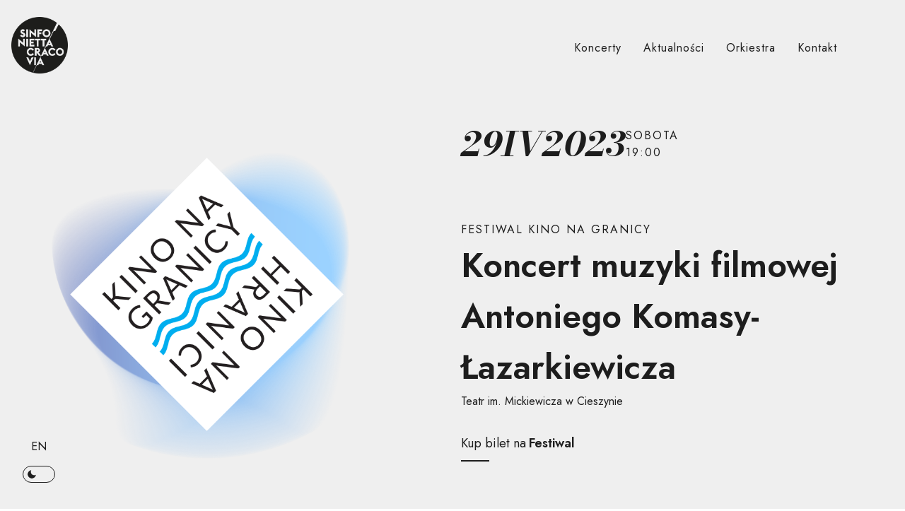

--- FILE ---
content_type: text/html
request_url: https://www.sinfonietta.pl/koncerty/koncert-muzyki-filmowej-antoniego-komasy-lazarkiewicza
body_size: 21319
content:
<!DOCTYPE html><!-- This site was created in Webflow. https://webflow.com --><!-- Last Published: Mon Jan 12 2026 12:31:17 GMT+0000 (Coordinated Universal Time) --><html data-wf-domain="www.sinfonietta.pl" data-wf-page="61dff6653bb33d7714fcffb6" data-wf-site="61dc13e686651589e2ae0ea2" lang="pl" data-wf-collection="61dff6653bb33d59d9fcffb4" data-wf-item-slug="koncert-muzyki-filmowej-antoniego-komasy-lazarkiewicza"><head><meta charset="utf-8"/><title>Koncert muzyki filmowej Antoniego Komasy-Łazarkiewicza | Sinfonietta Cracovia</title><meta content="Festiwal Kino na granicy, Apr 29, 2023, Teatr im. Mickiewicza w Cieszynie" name="description"/><meta content="Koncert muzyki filmowej Antoniego Komasy-Łazarkiewicza | Sinfonietta Cracovia" property="og:title"/><meta content="Festiwal Kino na granicy, Apr 29, 2023, Teatr im. Mickiewicza w Cieszynie" property="og:description"/><meta content="https://cdn.prod.website-files.com/61dff665ccff1e3e601b3b66/641c1c1852368d79ab319d1d_Zdj%C4%99cie%20podstrona%20koncertu.png" property="og:image"/><meta content="Koncert muzyki filmowej Antoniego Komasy-Łazarkiewicza | Sinfonietta Cracovia" property="twitter:title"/><meta content="Festiwal Kino na granicy, Apr 29, 2023, Teatr im. Mickiewicza w Cieszynie" property="twitter:description"/><meta content="https://cdn.prod.website-files.com/61dff665ccff1e3e601b3b66/641c1c1852368d79ab319d1d_Zdj%C4%99cie%20podstrona%20koncertu.png" property="twitter:image"/><meta property="og:type" content="website"/><meta content="summary_large_image" name="twitter:card"/><meta content="width=device-width, initial-scale=1" name="viewport"/><meta content="5saWruzRbLbHDt0GKzdJ_3ArQLuSyYvLSGbg9OsEl8g" name="google-site-verification"/><meta content="Webflow" name="generator"/><link href="https://cdn.prod.website-files.com/61dc13e686651589e2ae0ea2/css/sinfoniettacracovia.webflow.shared.41adea5a8.min.css" rel="stylesheet" type="text/css" integrity="sha384-Qa3qWoBwo03S5fcR3M+p68ODHsA+0vhVW2yiKN+UnuMrUFuPhVQcCi/g7fP0KUIU" crossorigin="anonymous"/><link href="https://fonts.googleapis.com" rel="preconnect"/><link href="https://fonts.gstatic.com" rel="preconnect" crossorigin="anonymous"/><script src="https://ajax.googleapis.com/ajax/libs/webfont/1.6.26/webfont.js" type="text/javascript"></script><script type="text/javascript">WebFont.load({  google: {    families: ["Jost:regular,500,600:latin,latin-ext"]  }});</script><script type="text/javascript">!function(o,c){var n=c.documentElement,t=" w-mod-";n.className+=t+"js",("ontouchstart"in o||o.DocumentTouch&&c instanceof DocumentTouch)&&(n.className+=t+"touch")}(window,document);</script><link href="https://cdn.prod.website-files.com/61dc13e686651589e2ae0ea2/61e3c9c02cfee6f99f6e8116_SC_logo_favicon_32x32-01.png" rel="shortcut icon" type="image/x-icon"/><link href="https://cdn.prod.website-files.com/61dc13e686651589e2ae0ea2/61e2e47458ceafa662f1c3d9_SC_logo_favicon_256x256_v.png" rel="apple-touch-icon"/><script async="" src="https://www.googletagmanager.com/gtag/js?id=UA-57475067-1"></script><script type="text/javascript">window.dataLayer = window.dataLayer || [];function gtag(){dataLayer.push(arguments);}gtag('js', new Date());gtag('config', 'UA-57475067-1', {'anonymize_ip': true});</script><!-- Google tag (gtag.js) -->
<script async type="fs-cc" fs-cc-categories="analytics" src="https://www.googletagmanager.com/gtag/js?id=UA-57475067-1"></script>
<script type="fs-cc" fs-cc-categories="analytics">
  window.dataLayer = window.dataLayer || [];
  function gtag(){dataLayer.push(arguments);}
  gtag('js', new Date());

  gtag('config', 'UA-57475067-1');
</script>
<script type="fs-cc" fs-cc-categories="personalization">
var allow_darkmode_cookies = "yes";
</script>
<style>
body{
  font-family: 'Jost', sans-serif;
}
.program-text em{
  font-style: normal;
  font-size: 16px;
}

@media only screen and (max-width: 992px) {
  .program-text em{
    font-size: 14px;
  }
}

/*------------Dark Mode GENERAL-----------*/
#content.light-mode:not(.ignore-dark){
  background-color: #EFEFEF;
  color: #1D1D1D;
}
#content.dark-mode:not(.igonre-dark){
  background-color: #303030;
  color: #ffffff;
}

#content.light-mode .club-wrapper{
  background-color: #303030;
}
#content.dark-mode .club-wrapper{
  background-color: #1d1d1d;
}

@media only screen and (max-width: 768px) {
  #content.light-mode .section-club-banner{
    background-color: #303030;
  }
  #content.dark-mode .section-club-banner{
    background-color: #1d1d1d;
  }
}
  

#content.light-mode .list-check-icon path,
#content.light-mode .arrow-show-icon path{
  fill: #000000;
}
#content.dark-mode .list-check-icon path,
#content.dark-mode .arrow-show-icon path{
  fill: #ffffff;
}
  
#content.light-mode .offer-element.middle {
  border-color: #000000;
}
#content.dark-mode .offer-element.middle {
  border-color: #ffffff;
}

#content.light-mode a,
#content.dark-mode a.primary-button .flex-vertical .button-link,
#content.dark-mode a.primary-button .button-link,
#content.light-mode a.tertiary-button .button-link,
#content.light-mode a.secondary-button .button-flex .button-link,
#content.light-mode .body-2.body-menu-link,
#content.light-mode .list-menu-link.w--current a.body-1.list-menu-link,
#content.light-mode a.primary-button.button-lang-switch .button-link,
#content.light-mode input.tertiary-button
{color: #1D1D1D;}
#content.dark-mode a,
#content.dark-mode a.primary-button .flex-vertical .button-link,
#content.dark-mode a.primary-button .button-link,
#content.dark-mode a.tertiary-button .button-link,
#content.dark-mode a.secondary-button .button-flex .button-link,
#content.dark-mode .body-2.body-menu-link,
#content.light-mode .body-menu-link.in-drawer,
#content.dark-mode .body-menu-link.in-drawer,
#content.light-mode a.primary-button.white-button .button-link,
#content.dark-mode a.primary-button.white-button .button-link,
#content.dark-mode a.primary-button.button-lang-switch .button-link,
#content.ligth-mode a.submenu-element.w-inline-block .body-1.drawer-menu-link.white-text,
#content.dark-mode a.submenu-element.w-inline-block .body-1.drawer-menu-link.white-text,
#content.dark-mode .list-menu-link.w--current a.body-1.list-menu-link,
#content.dark-mode input.tertiary-button,
#content.dark-mode a.list-menu-link.w--current
{color: #ffffff;}


#content.light-mode .button-line,
#content.light-mode a.secondary-button .button-flex .arrow-icon .arrow-line,
#content.light-mode a.secondary-button .button-flex .arrow-icon .arrow-head,
#content.light-mode .field-wrapper
 {border-color: #1D1D1D;}

 .button-lang-switch.active .button-line{
   border-bottom: 0.5px #ffffff;
 }

#content.dark-mode .button-line,
#content.dark-mode a.secondary-button .button-flex .arrow-icon .arrow-line,
#content.dark-mode a.secondary-button .button-flex .arrow-icon .arrow-head,
#content.dark-mode .field-wrapper,
#content.dark-mode .list-menu-link.w--current{
  border-color: #ffffff;
}
#content.dark-mode .button-line.in-drawer,
#content.light-mode .button-line.in-drawer,
#content.light-mode a.primary-button.white-button .button-line,
#content.dark-mode a.primary-button.white-button .button-line,
#content.light-mode a.primary-button.button-lang-switch.active .button-line.lang-switch-line,
#content.dark-mode a.primary-button.button-lang-switch.active .button-line.lang-switch-line
 {border-color: #ffffff;}
#content.light-mode .button-menu-line {background-color: #1D1D1D;}
#content.dark-mode .button-menu-line {background-color: #ffffff;}
#content.light-mode .navbar .menu {background-color: transparent;}
#content.dark-mode .navbar .menu {background-color: transparent;}

#content.light-mode .concert-info {color: #1d1d1d;}
#content.dark-mode .concert-info {color: #ffffff;}


/* #content.ligth-mode .button-line{
  background-color: #ffffff;
}
#content.ligth-mode .button-line{
  background-color: #1d1d1d;
} */
#content.dark-mode a.w--current {
 color: #707AFF;
}

#content.light-mode a.primary-button.premium .button-link{
  color: #ffffff;
}
#content.dark-mode a.primary-button.premium .button-link{
  color: #1D1D1D;
}
#content.light-mode a.primary-button.premium {
  background-color: #1D1D1D;
}
#content.dark-mode a.primary-button.premium {
  background-color: #ffffff;
}

#content.light-mode .instruction-widget,
#content.light-mode .impact-widget {
  background-color: #303030;
}
#content.dark-mode .instruction-widget,
#content.dark-mode .impact-widget  {
  background-color: #000000;
}

/*------------Dark Mode GRADIENT-----------*/
#content.light-mode path::not(#lottie-bulb path),
#content.light-mode svg path::not(svg#lottie-bulb path){
  fill: #F0F0F0;
}
#content.dark-mode path::not(#lottie-bulb.not-fill),
#content.dark-mode svg path::not(#lottie-bulb.not-fill){
  fill: #2f2f2f;
}
#content.light-mode #lottie-bulb{
  filter: brightness(1) blur(20px);
}
#content.light-mode #lottie-bulb2{
  filter: brightness(1) blur(3px);
}
#content.dark-mode #lottie-bulb{
  filter: brightness(0.65) blur(20px);
}
#content.dark-mode #lottie-bulb2{
  filter: brightness(0.65) blur(3px);
}

#content.light-mode #lottie-bulb3{
  filter: brightness(1) blur(70px);
}
#content.light-mode #lottie-bulb4{
  filter: brightness(1) blur(15px);
}
#content.light-mode #lottie-bulb5{
  filter: brightness(1) blur(15px);
}


#content.light-mode .gradient,
#content.light-mode .gradient-intro{
  opacity: 1;
}

#content.light-mode .gradient-orkiestra{
  opacity: 1;
}
#content.dark-mode .gradient,
#content.dark-mode .gradient-intro,
#content.dark-mode .gradient-orkiestra,
#content.dark-mode .gradient-concert,
#content.dark-mode .img-gradient{
  opacity: 0.4;
}


/*------------Dark Mode LOGO-----------*/
#brand-logo.light-mode #logo-dark{display: none;}
#brand-logo.light-mode #logo-light{display: inline-block;}
#brand-logo.dark-mode #logo-light{display: none;}
#brand-logo.dark-mode #logo-dark{display: inline-block;}

#logo-svg.light-mode path{
  fill: #000000;
}
#logo-svg.dark-mode path{
  fill: #ffffff;
}

/*------------Dark Mode DIVIDER-----------*/
#content.light-mode .divider{background-color: #1d1d1d;}
#content.dark-mode .divider{background-color: #ffffff;}

#content.light-mode .divider.mini.white{background-color: #ffffff;}
#content.dark-mode .divider.mini.white{background-color: #ffffff;}

.divider{
  transition: width 0.6s ease-in-out;
}

.divider.active{
  width: 100%;
}

/*------------Dark Mode TOGGLE-----------*/
.dark-mode-toggle{
  display: inline-block;
  position: fixed;
  z-index: 101;
  left: 32px;
  bottom: 32px;
 }

.dark-mode-toggle-in-drawer{
  display: -webkit-box;
   display: -webkit-flex;
   display: -ms-flexbox;
   display: flex;
   -webkit-box-orient: horizontal;
   -webkit-box-direction: normal;
   -webkit-flex-direction: row;
   -ms-flex-direction: row;
   flex-direction: row;
   grid-column-gap: 16px;
}

@media only screen and (max-width: 768px) {
  .dark-mode-toggle{
    display: none !important;
  }
}

#dark-mode-switch,
#dark-mode-switch-in-drawer{
  	width: 46px;
    height: 24px;
    margin-right: 0px;
    padding: 5px 6px 6px;
    border-style: solid;
    border-width: 1px;
    border-radius: 44px;
  	cursor: pointer;
}

#dark-mode-switch:focus {
  outline: 2px solid #007bff;
  outline-offset: 4px;
}

@keyframes fadein {
    0% { opacity: 0; }
    100% { opacity: 1; }
}
@keyframes fadeout {
    0% { opacity: 1; }
    100% { opacity: 0; }
}
.dark-mode-label{
  display: none;
  opacity: 0;
  -webkit-animation: fadeout 0.6s forwards;
  -moz-animation: fadeout 0.6s forwards;
  animation: fadeout 0.6s forwards;
}
.dark-mode-toggle:hover > .dark-mode-label{
	display: inline;
  margin: 0px 0px 0px 12px;
  float: left;
  -webkit-animation: fadein 0.6s forwards;
  -moz-animation: fadein 0.6s forwards;
  animation: fadein 0.6s forwards;
}
#dark-mode-switch{
  float: left;
}
.toggle-point,
.toggle-point-in-drawer{
  display: block;
  position: relative;
  cursor: pointer;
  top: -32px;
  left: 0;
  right: 0;
	bottom: 0;
  width: 12px;
  height: 12px;
  border-radius: 100%;
	-webkit-transition: .4s;
  transition: .4s;
}


@media only screen and (max-width: 768px) {
  .toggle-point-in-drawer{
    top: -27px;
  }
  #toggleTheme-in-drawer:checked ~ .toggle-point-in-drawer{
    left: 16px;
  }
}

.toggle-input:checked ~ .toggle-point{
  left: 16px;
}

#dark-mode-switch.dark-mode{border-color: #ffffff;}
#dark-mode-switch.light-mode{border-color: #1d1d1d;}

#dark-mode-switch-in-drawer
{border-color: #ffffff;}

.dark-mode-label-in-drawer,
.lang-label-in-drawer{
  color: #ffffff;
  display: inline;
}

#dark-mode-switch.dark-mode .toggle-point path{fill: #ffffff;}
#dark-mode-switch.light-mode .toggle-point path{fill: #1D1D1D;}

#dark-mode-switch-in-drawer .toggle-point-in-drawer path{fill: #ffffff;}


/*------------END OF DARK MODE-----------*/


.artists-rich-text.body-1.w-richtext p strong{
  //font-size: 18px !important;
  font-weight: 600 !important;
  //line-height: 32px !important;
}
.artists-rich-text-mini.body-2.w-richtext p em{
  font-style: italic;
  font-size: 14px !important;
  font-weight: 300 !important;
  margin-left: 8px !important;
}
.artists-rich-text-mini.body-2.w-richtext p{
  margin-bottom: 2px;
}
.Content-rich-text.w-richtext p a,
.Content-rich-text.w-richtext ul li a,
.Content-rich-text.w-richtext ul li a strong,
.Content-rich-text.w-richtext ul li a b{
  color: inherit;
  font-weight: inherit;
}
p a{color: #1d1d1d;}

.list-menu-link.w--current{
  border-left: 1px solid;
  padding-left: 39px;
  color: inherit;
}

.drawer.active{
  display: block;
}


.nav-menu.white .menu-link{
  color: #ffffff;
}

.drawer-content.active,
.nav-submenu.active{
  display: flex;
}




/*------------BUTTONS--------------------*/
.primary-button .button-link{
  	text-decoration: none !important;

  }



.primary-button .flex-vertical .button-line,
.primary-button .button-line{
     transition: width 0.4s ease;

}


.primary-button:hover > .flex-vertical .button-line,
.primary-button:hover > .button-line{
     width: 100%;

}

.secondary-button:hover .button-flex .arrow-icon .arrow-line{
	width: 48px;
    transition: width ease 0.4s;
}


/*----Buttons in MENU-----*/
/* .menu-link{
  border-bottom: 1px solid transparent !important;
} */
/* #nav-menu.ligth-mode .button-menu .button-menu-line{
  border-bottom: 1px solid transparent;
}
#nav-menu.dark-mode .button-menu .button-menu-line{
  border-bottom: 1px solid transparent ;
}
#nav-menu.ligth-mode .button-menu:hover > .button-menu-line{
  border-bottom: 1px solid #1d1d1d;
  transition: border 0.2s ease-in;
}
#nav-menu.dark-mode .button-menu:hover > .button-menu-line{
  border-bottom: 1px solid #ffffff;
  transition: border 0.2s ease-in;
} */



.button-menu:hover > .button-menu-line{
  opacity: 1;
  transition: opacity 0.2s ease-in;
}
.button-menu.in-drawer.active .button-menu-line.in-drawer{
  opacity: 1;
  transition: opacity 0.2s ease-in;
}
.button-menu.in-drawer:hover > .button-menu-line.in-drawer{
  opacity: 1;
  transition: opacity 0.2s ease-in;
}
.button-menu.in-drawer:hover ~ .button-menu.in-drawer .button-menu-line.in-drawer,
.button-menu.in-drawer:hover ~ .button-menu.in-drawer.active .button-menu-line.in-drawer{
  opacity: 0;
  transition: opacity 0.2s ease-in;
}




.nav-submenu{
  display: none;
  opacity: 0;
}
.nav-submenu.active{
  display: flex;
  -webkit-animation: fadein 1.2s forwards;
  -moz-animation: fadein 1.2s forwards;
  animation: fadein 1.2s forwards;
}



.drawer-wrapper{
  display: none !important;
  opacity: 0;
}
.drawer-wrapper.open{
  display: flex !important;
  -webkit-animation: fadein 0.6s forwards;
  -moz-animation: fadein 0.6s forwards;
  animation: fadein 0.6s forwards;
}


.submenu-header .chevron-icon.chevron-open{
  display: block;
}

.submenu-header .chevron-icon.chevron-close{
  display: none;
}

.submenu-header.active .chevron-icon.chevron-open{
  display: none;
}

.submenu-header.active .chevron-icon.chevron-close{
  display: block;
}


#footer.light-mode{background-color: #303030;}
#footer.dark-mode{background-color: #1D1D1D;}

#footer a,
#footer p
{color: #ffffff;}

.field-with-line{
  border-bottom: 1px solid #1d1d1d;
}
  
.w-input:focus, .w-select:focus {outline: 1;}


/*--------------ANIMATIONS-----------*/
@keyframes slideupfade {
    0% {
      opacity: 0;
      transform: translateY(40px);
    }
    25% {
      opacity: 0;
      transform: translateY(30px);
    }
    100% {
      opacity: 1;
      transform: translateY(0px);
     }
}

@keyframes slideup {
    0% {
      opacity: 1;
      transform: translateY(40px);
    }
    100% {
      opacity: 1;
      transform: translateY(0px);
     }
}

.opacity-0,
.opacity-0-second{
  opacity: 0;
}

.slide-up-fade-first {
    -webkit-animation: slideupfade 1.4s forwards;
    -moz-animation: slideupfade 1.4s forwards;
    animation: slideupfade 1.4s forwards;
}

.slide-up-fade {
    -webkit-animation: slideupfade 1.4s forwards 0.4s;
    -moz-animation: slideupfade 1.4s forwards 0.4s;
    animation: slideupfade 1.4s forwards 0.4s;
}

.slide-up-fade-second {
    -webkit-animation: slideup 1.2s forwards 0.8s;
    -moz-animation: slideup 1.2s forwards 0.8s;
    animation: slideup 1.2s forwards 0.8s;
}

.concert-title-buttons{
  transition: margin-left 0.8s ease;
}
.concert-item:hover > .concert-details .concert-title-buttons{
  margin-left: 0;
}

.primary-button.button-top{
  transition: margin-left 0.8s ease;
}

.submenu-element{
  transition: padding 0.8s ease;
}
.news-item:hover > .flex-vertical-16 .primary-button.button-top{
  margin-left: 8px;
}

.drawer-container a,
a .drawer-menu-link{
  text-decoration: none;
}


/*-----------IMG--------*/
#content.light-mode img.img-light,
#content.light-mode #brand-logo img.img-light
{display: inline-block;}
#content.light-mode img.img-dark,
#content.light-mode #brand-logo img.img-dark
{display: none;}
#content.dark-mode img.img-light,
#content.dark-mode #brand-logo img.img-light
{display: none;}
#content.dark-mode img.img-dark,
#content.dark-mode #brand-logo img.img-dark
{display: inline-block;}

  
.scroll-box.hidden{
  -ms-overflow-style: none;
  scrollbar-width: none;
}
.scroll-box.hidden::-webkit-scrollbar { 
    display: none;
}
  
.toggle-cookies:focus-within {outline :1px solid blue;}
  
</style>

<!-- Finsweet Cookie Consent -->
<script async src="https://cdn.jsdelivr.net/npm/@finsweet/cookie-consent@1/fs-cc.js" fs-cc-mode="opt-in"></script>
<link rel="alternate" hreflang="pl" href="https://www.sinfonietta.pl/koncerty/koncert-muzyki-filmowej-antoniego-komasy-lazarkiewicza" />
<link rel="alternate" hreflang="en" href="https://www.sinfonietta.pl/concerts/" />
<link rel="alternate" hreflang="x-default" href="https://www.sinfonietta.pl/koncerty/koncert-muzyki-filmowej-antoniego-komasy-lazarkiewicza" />
<script>document.documentElement.lang = "pl";</script></head><body><a href="#main" id="skip-link" class="primary-button premium skip-link w-inline-block"><div class="button-link body-1 premium-button-link">Przejdź do treści strony</div></a><div id="content" class="light-mode"><nav id="navbar" class="navbar"><div data-w-id="21d4a999-9be5-fc55-bcb0-f7987a9f4eae" class="nav-show"><div class="content-container navigation-wrapper w-container"><div class="navigation"><a href="/" id="brand-logo" title="Strona główna" class="brand light-mode w-node-_4de0b361-00d0-5040-bf18-3c56e69f95bb-e69f954a w-nav-brand"><img src="https://cdn.prod.website-files.com/61dc13e686651589e2ae0ea2/62ffbee49267bd51626c72ce_SC_logo_fill_black.png" loading="lazy" sizes="(max-width: 479px) 100vw, 300px" srcset="https://cdn.prod.website-files.com/61dc13e686651589e2ae0ea2/62ffbee49267bd51626c72ce_SC_logo_fill_black-p-500.png 500w, https://cdn.prod.website-files.com/61dc13e686651589e2ae0ea2/62ffbee49267bd51626c72ce_SC_logo_fill_black-p-800.png 800w, https://cdn.prod.website-files.com/61dc13e686651589e2ae0ea2/62ffbee49267bd51626c72ce_SC_logo_fill_black-p-1080.png 1080w, https://cdn.prod.website-files.com/61dc13e686651589e2ae0ea2/62ffbee49267bd51626c72ce_SC_logo_fill_black-p-1600.png 1600w, https://cdn.prod.website-files.com/61dc13e686651589e2ae0ea2/62ffbee49267bd51626c72ce_SC_logo_fill_black-p-2000.png 2000w, https://cdn.prod.website-files.com/61dc13e686651589e2ae0ea2/62ffbee49267bd51626c72ce_SC_logo_fill_black-p-2600.png 2600w, https://cdn.prod.website-files.com/61dc13e686651589e2ae0ea2/62ffbee49267bd51626c72ce_SC_logo_fill_black-p-3200.png 3200w" id="logo-light" alt="Logo Sinfonietty Cracovii" class="img-light"/><img src="https://cdn.prod.website-files.com/61dc13e686651589e2ae0ea2/62ffc7129682d20c2a99fca5_SC_logo_fill_white.png" loading="lazy" sizes="(max-width: 479px) 100vw, 300px" srcset="https://cdn.prod.website-files.com/61dc13e686651589e2ae0ea2/62ffc7129682d20c2a99fca5_SC_logo_fill_white-p-500.png 500w, https://cdn.prod.website-files.com/61dc13e686651589e2ae0ea2/62ffc7129682d20c2a99fca5_SC_logo_fill_white-p-800.png 800w, https://cdn.prod.website-files.com/61dc13e686651589e2ae0ea2/62ffc7129682d20c2a99fca5_SC_logo_fill_white-p-1080.png 1080w, https://cdn.prod.website-files.com/61dc13e686651589e2ae0ea2/62ffc7129682d20c2a99fca5_SC_logo_fill_white-p-1600.png 1600w, https://cdn.prod.website-files.com/61dc13e686651589e2ae0ea2/62ffc7129682d20c2a99fca5_SC_logo_fill_white-p-2000.png 2000w, https://cdn.prod.website-files.com/61dc13e686651589e2ae0ea2/62ffc7129682d20c2a99fca5_SC_logo_fill_white-p-2600.png 2600w, https://cdn.prod.website-files.com/61dc13e686651589e2ae0ea2/62ffc7129682d20c2a99fca5_SC_logo_fill_white-p-3200.png 3200w" id="logo-dark" alt="Logo Sinfonietty Cracovii" class="img-dark"/></a><div id="button-menu" class="menu-icon w-node-_4de0b361-00d0-5040-bf18-3c56e69f95be-e69f954a"><img src="https://cdn.prod.website-files.com/61dc13e686651589e2ae0ea2/62ffc7238c1eaf8390fa8dc9_menu_icon.svg" loading="lazy" alt="" class="img-light"/><img src="https://cdn.prod.website-files.com/61dc13e686651589e2ae0ea2/6304b0d661f2e8b31ce66ae3_menu_icon_white.svg" loading="lazy" alt="" class="img-dark"/></div><div id="w-node-_4de0b361-00d0-5040-bf18-3c56e69f95c0-e69f954a" class="nav-menu"><a id="link-to-koncerty" href="#" role="button" class="button-menu w-inline-block"><div class="body-2 body-menu-link">Koncerty</div><div class="button-menu-line"></div></a><a id="link-to-cykle" href="/orkiestra/aktualnosci" class="button-menu w-inline-block"><div class="body-2 body-menu-link">Aktualności</div><div class="button-menu-line"></div></a><a id="link-to-orkiestra" href="#" role="button" class="button-menu w-inline-block"><div class="body-2 body-menu-link">Orkiestra</div><div class="button-menu-line"></div></a><a id="link-to-kontakt" href="#" role="button" class="button-menu w-inline-block"><div class="body-2 body-menu-link">Kontakt</div><div class="button-menu-line"></div></a></div></div></div></div><div id="drawer-wrapper" class="drawer-wrapper"><div id="drawer-close" class="drawer-close"></div><div class="drawer"><div class="drawer-container"><div id="w-node-_4de0b361-00d0-5040-bf18-3c56e69f954f-e69f954a" class="nav-menu"><a id="switch-to-koncerty" href="#" role="button" class="button-menu in-drawer w-inline-block"><div class="body-2 body-menu-link in-drawer">Koncerty</div><div class="button-menu-line in-drawer"></div></a><a id="switch-to-aktualnosci" href="/orkiestra/aktualnosci" class="button-menu in-drawer w-inline-block"><div class="body-2 body-menu-link in-drawer white-text">Aktualności</div><div class="button-menu-line in-drawer"></div></a><a id="switch-to-orkiestra" href="#" role="button" class="button-menu in-drawer w-inline-block"><div class="body-2 body-menu-link in-drawer white-text">Orkiestra</div><div class="button-menu-line in-drawer"></div></a><a id="switch-to-kontakt" href="#" role="button" class="button-menu in-drawer w-inline-block"><div class="body-2 body-menu-link in-drawer white-text">Kontakt</div><div class="button-menu-line in-drawer"></div></a></div><a href="/" class="brand-name-in-drawer w-inline-block"><div class="body-1 drawer-menu-link white-text">Sinofnietta Cracovia</div></a><div id="drawer-content" class="drawer-content w-node-_4de0b361-00d0-5040-bf18-3c56e69f9563-e69f954a"><div class="submenu-lines"><div class="submenu-scroll"><div id="submenu-header-koncerty" class="submenu-header"><div class="body-1 drawer-menu-link white-text">Koncerty</div><div class="chevron-icon chevron-open"><img src="https://cdn.prod.website-files.com/61dc13e686651589e2ae0ea2/62ffc70df8e31cd4b2883409_icon_more.svg" loading="lazy" alt=""/></div><div class="chevron-icon chevron-close"><img src="https://cdn.prod.website-files.com/61dc13e686651589e2ae0ea2/62ffc7129682d2706499fcb8_icon_less.svg" loading="lazy" alt=""/></div></div><div id="section-koncerty" class="nav-submenu"><a href="/kalendarium" class="submenu-element w-inline-block"><div class="body-1 drawer-menu-link white-text">Kalendarium</div></a><a href="/archiwum-koncertow" class="submenu-element w-inline-block"><div class="body-1 drawer-menu-link white-text">Archiwum</div></a><a href="https://sinfonietta.bilety24.pl/" class="submenu-element only-on-mobile w-inline-block"><div class="body-1 drawer-menu-link white-text">Oficjalny sklep <span class="body-bold-1">Bilety24</span></div></a><a href="/bilety" class="submenu-element only-on-mobile w-inline-block"><div class="body-1 drawer-menu-link white-text">Jak kupić bilet?</div></a></div><a href="/orkiestra/aktualnosci" class="submenu-header without-conent w-inline-block"><div class="body-1 drawer-menu-link white-text">Aktualności</div></a><div id="submenu-header-orkiestra" class="submenu-header"><div class="body-1 drawer-menu-link white-text">Orkiestra</div><div class="chevron-icon chevron-open"><img src="https://cdn.prod.website-files.com/61dc13e686651589e2ae0ea2/62ffc70df8e31cd4b2883409_icon_more.svg" loading="lazy" alt=""/></div><div class="chevron-icon chevron-close"><img src="https://cdn.prod.website-files.com/61dc13e686651589e2ae0ea2/62ffc7129682d2706499fcb8_icon_less.svg" loading="lazy" alt=""/></div></div><div id="section-orkiestra" class="nav-submenu"><a href="/orkiestra/historia" class="submenu-element w-inline-block"><div class="body-1 drawer-menu-link white-text">Historia</div></a><a href="/orkiestra/sklad-orkiestry" class="submenu-element w-inline-block"><div class="body-1 drawer-menu-link white-text">Skład orkiestry</div></a><a href="https://www.sinfonietta.pl/aktualnosci/dyrygent-honorowy" class="submenu-element w-inline-block"><div class="body-1 drawer-menu-link white-text">Dyrygent Honorowy</div></a><a href="/orkiestra/dyrygent-rezydent" class="submenu-element w-inline-block"><div class="body-1 drawer-menu-link white-text">Dyrygent Rezydent</div></a><a href="/orkiestra/dyrekcja-i-biuro" class="submenu-element w-inline-block"><div class="body-1 drawer-menu-link white-text">Dyrekcja i biuro</div></a><a href="https://www.sinfonietta.pl/aktualnosci/centrum-muzyki-w-krakowie" class="submenu-element w-inline-block"><div class="body-1 drawer-menu-link white-text">Centrum Muzyki w Krakowie</div></a><a href="/cykle" class="submenu-element w-inline-block"><div class="body-1 drawer-menu-link white-text">Cykle</div></a></div><div id="submenu-header-kontakt" class="submenu-header"><div class="body-1 drawer-menu-link white-text">Kontakt</div><div class="chevron-icon chevron-open"><img src="https://cdn.prod.website-files.com/61dc13e686651589e2ae0ea2/62ffc70df8e31cd4b2883409_icon_more.svg" loading="lazy" alt=""/></div><div class="chevron-icon chevron-close"><img src="https://cdn.prod.website-files.com/61dc13e686651589e2ae0ea2/62ffc7129682d2706499fcb8_icon_less.svg" loading="lazy" alt=""/></div></div><div id="section-kontakt" class="nav-submenu"><a href="/kontakt/dane-kontaktowe" class="submenu-element w-inline-block"><div class="body-1 drawer-menu-link white-text">Dane kontaktowe</div></a><a href="/kontakt/dla-prasy" class="submenu-element w-inline-block"><div class="body-1 drawer-menu-link white-text">Dla prasy</div></a><a href="#" class="submenu-element soon w-inline-block"><div class="body-1 drawer-menu-link white-text">Klub Przyjaciół Sinfonietty</div><div class="caption white-text">już wkrótce</div></a></div></div></div><div class="drawer-footer"><div class="lang-dark-mode"><div class="html-embed-3 w-embed"><div class="dark-mode-toggle-in-drawer" role="presentation">
<label for="toggleTheme-in-drawer" title="Toggle theme" class="light-mode" id="dark-mode-switch-in-drawer" role="presentation">  
<input id="toggleTheme-in-drawer" class="toggle-input" name="theme" type="checkbox" style="opacity: 0;width: 0;height: 0;" role="presentation">  
<span class="toggleTheme"  role="presentation"></span> 

  <svg class="toggle-point-in-drawer" width="12" height="12" viewBox="0 0 12 12" fill="none" xmlns="http://www.w3.org/2000/svg" role="presentation">
  <path d="M6.03774 12C4.36478 12 2.94025 11.412 1.76415 10.2358C0.58805 9.05975 0 7.63522 0 5.96226C0 4.42767 0.5 3.10063 1.5 1.98113C2.5 0.861635 3.73585 0.201258 5.20755 0H5.32076C5.09434 0.36478 4.91824 0.767296 4.79245 1.20755C4.66667 1.6478 4.60377 2.10063 4.60377 2.56604C4.60377 3.91195 5.07547 5.05346 6.01887 5.99057C6.96226 6.92767 8.10063 7.39623 9.43396 7.39623C9.89937 7.39623 10.3522 7.33962 10.7925 7.22642C11.2327 7.11321 11.6352 6.94969 12 6.73585C11.9874 6.77358 11.9843 6.7956 11.9906 6.80189L12 6.81132C11.7987 8.28302 11.1384 9.51572 10.0189 10.5094C8.89937 11.5031 7.57233 12 6.03774 12Z" fill="black"/>
  </svg>

</label>
<span class="body-1 dark-mode-label-in-drawer" role="presentation">Tryb koncertowy</span>
</div></div><div class="lang-switch-mobile"><a aria-label="Zmień język strony na angielski" role="button" href="#" class="primary-button button-lang-switch mobile w-inline-block"><div id="lang-label-in-drawer" class="lang-label-in-drawer body-1">EN</div></a></div></div><div class="tickets-section"><p class="heading-6 white-text">Bilety</p><div class="buttons-list"><a href="https://sinfonietta.bilety24.pl/" class="primary-button white-button w-inline-block"><div class="button-link body-1">Oficjalny sklep</div><div class="button-link body-1 shop-name">Bilety24</div><div class="button-line"></div></a><a href="/bilety" class="primary-button white-button w-inline-block"><div class="button-link body-1">Jak kupić bilet?</div><div class="button-line"></div></a></div></div></div></div></div><div id="close-icon" role="button" class="close-icon"><img src="https://cdn.prod.website-files.com/61dc13e686651589e2ae0ea2/62ffc71953bbb8cd374e1c7c_icon_close_s.svg" loading="lazy" alt="" class="image-13"/></div></div></div></nav><div id="dark-mode-toggle" class="dark-mode-toggle"><div class="lang-switch"><a aria-label="Change site language to Polish" role="button" href="#" class="primary-button button-lang-switch w-inline-block"><div class="button-link body-2">EN</div></a></div><div class="toggle-wrapper w-embed"><label for="toggleTheme" title="Tryb koncertowy" class="light-mode" id="dark-mode-switch" tabindex="0">
  <input id="toggleTheme"
         class="toggle-input"
         name="theme"
         type="checkbox"
         style="opacity: 0; width: 0; height: 0;"
         role="switch"
         aria-checked="false"
         aria-label="Tryb koncertowy">

  <span class="toggleTheme"></span>

  <svg class="toggle-point" width="12" height="12" viewBox="0 0 12 12" fill="none" xmlns="http://www.w3.org/2000/svg">
    <path d="M6.03774 12C4.36478 12 2.94025 11.412 1.76415 10.2358C0.58805 9.05975 0 7.63522 0 5.96226C0 4.42767 0.5 3.10063 1.5 1.98113C2.5 0.861635 3.73585 0.201258 5.20755 0H5.32076C5.09434 0.36478 4.91824 0.767296 4.79245 1.20755C4.66667 1.6478 4.60377 2.10063 4.60377 2.56604C4.60377 3.91195 5.07547 5.05346 6.01887 5.99057C6.96226 6.92767 8.10063 7.39623 9.43396 7.39623C9.89937 7.39623 10.3522 7.33962 10.7925 7.22642C11.2327 7.11321 11.6352 6.94969 12 6.73585C11.9874 6.77358 11.9843 6.7956 11.9906 6.80189L12 6.81132C11.7987 8.28302 11.1384 9.51572 10.0189 10.5094C8.89937 11.5031 7.57233 12 6.03774 12Z" fill="black"/>
  </svg>
</label>

<span class="body-2 dark-mode-label" role="presentation">Tryb koncertowy</span></div></div><main id="main"><div class="gradient-container"><img class="gradient-concert gwiazdy w-condition-invisible" src="https://cdn.prod.website-files.com/61dc13e686651589e2ae0ea2/6302722b640ea70cdb573fe5_SC_gradient_Gwiazdy_2.webp" alt="" sizes="(max-width: 479px) 0px, 100vw" data-w-id="f1e06aca-55ee-8746-13e4-d3ec96525e84" role="presentation" loading="eager" srcset="https://cdn.prod.website-files.com/61dc13e686651589e2ae0ea2/6302722b640ea70cdb573fe5_SC_gradient_Gwiazdy_2-p-500.webp 500w, https://cdn.prod.website-files.com/61dc13e686651589e2ae0ea2/6302722b640ea70cdb573fe5_SC_gradient_Gwiazdy_2-p-800.webp 800w, https://cdn.prod.website-files.com/61dc13e686651589e2ae0ea2/6302722b640ea70cdb573fe5_SC_gradient_Gwiazdy_2-p-1080.webp 1080w, https://cdn.prod.website-files.com/61dc13e686651589e2ae0ea2/6302722b640ea70cdb573fe5_SC_gradient_Gwiazdy_2-p-1600.webp 1600w, https://cdn.prod.website-files.com/61dc13e686651589e2ae0ea2/6302722b640ea70cdb573fe5_SC_gradient_Gwiazdy_2-p-2000.webp 2000w, https://cdn.prod.website-files.com/61dc13e686651589e2ae0ea2/6302722b640ea70cdb573fe5_SC_gradient_Gwiazdy_2.webp 2251w"/><img class="gradient-concert nova w-condition-invisible" src="https://cdn.prod.website-files.com/61dc13e686651589e2ae0ea2/63034d99c5baf90d068f8a58_SC_gradient_nova_2.webp" alt="" sizes="(max-width: 479px) 0px, 100vw" role="presentation" loading="eager" srcset="https://cdn.prod.website-files.com/61dc13e686651589e2ae0ea2/63034d99c5baf90d068f8a58_SC_gradient_nova_2-p-500.webp 500w, https://cdn.prod.website-files.com/61dc13e686651589e2ae0ea2/63034d99c5baf90d068f8a58_SC_gradient_nova_2-p-800.webp 800w, https://cdn.prod.website-files.com/61dc13e686651589e2ae0ea2/63034d99c5baf90d068f8a58_SC_gradient_nova_2-p-1080.webp 1080w, https://cdn.prod.website-files.com/61dc13e686651589e2ae0ea2/63034d99c5baf90d068f8a58_SC_gradient_nova_2-p-1600.webp 1600w, https://cdn.prod.website-files.com/61dc13e686651589e2ae0ea2/63034d99c5baf90d068f8a58_SC_gradient_nova_2-p-2000.webp 2000w, https://cdn.prod.website-files.com/61dc13e686651589e2ae0ea2/63034d99c5baf90d068f8a58_SC_gradient_nova_2.webp 2251w"/><img class="gradient-concert espresso w-condition-invisible" src="https://cdn.prod.website-files.com/61dc13e686651589e2ae0ea2/63034dc2276463597fcf38f0_SC_gradient_espresso_3.webp" alt="" sizes="(max-width: 479px) 0px, 100vw" data-w-id="153a20e9-29bf-4c1d-35b6-c4dac5693186" role="presentation" loading="eager" srcset="https://cdn.prod.website-files.com/61dc13e686651589e2ae0ea2/63034dc2276463597fcf38f0_SC_gradient_espresso_3-p-500.webp 500w, https://cdn.prod.website-files.com/61dc13e686651589e2ae0ea2/63034dc2276463597fcf38f0_SC_gradient_espresso_3-p-800.webp 800w, https://cdn.prod.website-files.com/61dc13e686651589e2ae0ea2/63034dc2276463597fcf38f0_SC_gradient_espresso_3-p-1080.webp 1080w, https://cdn.prod.website-files.com/61dc13e686651589e2ae0ea2/63034dc2276463597fcf38f0_SC_gradient_espresso_3-p-1600.webp 1600w, https://cdn.prod.website-files.com/61dc13e686651589e2ae0ea2/63034dc2276463597fcf38f0_SC_gradient_espresso_3-p-2000.webp 2000w, https://cdn.prod.website-files.com/61dc13e686651589e2ae0ea2/63034dc2276463597fcf38f0_SC_gradient_espresso_3.webp 2251w"/><img src="https://cdn.prod.website-files.com/61dc13e686651589e2ae0ea2/63035bf8b6f3cd5428bb8ccc_gradient%20SC_20220719_yellow_red_2%205.png" loading="eager" role="presentation" alt="" class="gradient-concert sinfoniettka w-condition-invisible"/></div><div class="section-box section-koncert-header"><div class="content-container w-container"><div class="grid-12-8-4 hero-concert"><div id="w-node-_9fd48197-ebb2-8f7e-a6fa-dcfa47740f81-14fcffb6" class="concert-header-mobile"><div id="w-node-_9fd48197-ebb2-8f7e-a6fa-dcfa47740f82-14fcffb6" class="concert-main-date for-mobile"><div class="date"><div class="heading-4">29</div><div class="heading-4 dateclass">04</div><div class="heading-4">2023</div></div><div class="date vertical"><div class="overline dayclass">Saturday</div><div class="overline">19:00</div></div></div><div id="w-node-_9a2682fb-eddc-4ea3-a974-56fa1409d26a-14fcffb6" class="concert-main-place"><p id="w-node-_9fd48197-ebb2-8f7e-a6fa-dcfa47740f8d-14fcffb6" class="body-2 concert-place for-mobile">Teatr im. Mickiewicza w Cieszynie</p><p id="w-node-_4fcae418-ae83-f3bb-34b9-f631c02785f4-14fcffb6" class="body-2 concert-place for-mobile w-dyn-bind-empty"></p></div></div><div id="w-node-_9fd48197-ebb2-8f7e-a6fa-dcfa47740f8f-14fcffb6" class="hero-img-concert-box"><img src="https://cdn.prod.website-files.com/61dff665ccff1e3e601b3b66/641c1c1852368d79ab319d1d_Zdj%C4%99cie%20podstrona%20koncertu.png" loading="lazy" alt="" sizes="(max-width: 767px) 100vw, (max-width: 991px) 726.625px, 939.15625px" srcset="https://cdn.prod.website-files.com/61dff665ccff1e3e601b3b66/641c1c1852368d79ab319d1d_Zdj%C4%99cie%20podstrona%20koncertu-p-500.png 500w, https://cdn.prod.website-files.com/61dff665ccff1e3e601b3b66/641c1c1852368d79ab319d1d_Zdj%C4%99cie%20podstrona%20koncertu.png 700w" class="hero-img-concert margin-8"/></div><div id="w-node-_9fd48197-ebb2-8f7e-a6fa-dcfa47740f91-14fcffb6" class="hero-concert-info"><div class="div-block-21"><div class="concert-main-date"><div class="date-wrapper"><div class="date"><div class="heading-4">29</div><div class="heading-4 dateclass">04</div><div class="heading-4">2023</div></div><div class="date vertical"><div class="overline dayclass">Saturday</div><div class="overline">19:00</div></div></div><div class="date-wrapper w-condition-invisible"><div class="date"><div class="heading-4">29</div><div class="heading-4 dateclass">04</div><div class="heading-4">–</div><div class="heading-4 w-dyn-bind-empty"></div><div class="heading-4 dateclass w-dyn-bind-empty"></div><div class="heading-4 w-dyn-bind-empty"></div></div></div><div class="cykl-logo w-condition-invisible"><img src="" loading="lazy" alt="" class="img-light cykl-img w-dyn-bind-empty"/><img src="" loading="lazy" alt="" class="img-dark cykl-img w-dyn-bind-empty"/></div></div><div class="div-block-9"><div><div class="overline w-dyn-bind-empty"></div><div class="overline">Festiwal Kino na granicy</div><h1 class="heading-4 with-jost">Koncert muzyki filmowej Antoniego Komasy-Łazarkiewicza</h1></div><div class="concert-main-place"><p class="body-2 concert-place">Teatr im. Mickiewicza w Cieszynie</p><p class="body-2 concert-place w-condition-invisible w-dyn-bind-empty"></p></div></div></div><div class="buttons-list"><a href="#Section-bilety" class="primary-button w-inline-block w-condition-invisible"><div class="button-link body-1">Kup bilety stacjonarnie</div><div class="button-line"></div></a><a href="https://www.kinonagranicy.pl/" class="primary-button w-inline-block"><div class="button-link body-1">Kup bilet na</div><div class="button-link body-1 shop-name">Festiwal</div><div class="button-line"></div></a><a href="#" class="primary-button w-inline-block w-condition-invisible"><div class="button-link body-1">Kup bilet na </div><div class="button-link body-1 shop-name w-dyn-bind-empty"></div><div class="button-line"></div></a><div class="body-1 w-condition-invisible">Bilety wyprzedane</div><div class="body-1 w-condition-invisible">Wstęp wolny</div></div></div></div></div></div><div class="section-box"><div class="content-container w-container"><div class="grid-12-8-4"><div id="w-node-_4571dad2-e4a6-fa4e-7237-1965e99f08ec-14fcffb6" class="sections-nav"><ul role="list" class="list-menu w-list-unstyled"><li><a href="#Section-artysci" class="body-1 list-menu-link">Wystąpią</a></li><li><a href="#Section-program" class="body-1 list-menu-link">Program</a></li><li><a href="#Section-o-koncercie" class="body-1 list-menu-link">O koncercie</a></li><li><a href="#Section-bilety" class="body-1 list-menu-link">Bilety</a></li><li class="w-condition-invisible"><a id="Link-section-partnerzy" href="#Section-patronat" class="body-1 list-menu-link">Patroni i partnerzy</a></li><li><a id="Link-section-wskazowki-dojzadu" href="#Section-wskazowki-dojazdu" class="body-1 list-menu-link">Wskazówki dojazdu</a></li><li><a id="Link-dostepnosc" href="#Section-dostepnosc" class="body-1 list-menu-link">Dostępność</a></li></ul></div><div id="w-node-_4571dad2-e4a6-fa4e-7237-1965e99f0903-14fcffb6" class="side-wrapper"><div id="Section-artysci" class="side-subsection"><h2 class="subtitle-1 margin-24">Wystąpią</h2><div class="body-1 w-richtext"><p>Antoni Komasa-Łazarkiewicz <em>dyrygent</em></p><p>Mary Komasa <em>wokal</em></p><p>Sinfonietta Cracovia</p></div></div><div id="Section-program" class="side-subsection"><h2 class="subtitle-1 margin-24">Program</h2><div class="body-1 w-richtext"><p>Muzyka filmowa Antoniego Komasy-Łazarkiewicza</p><p>‍</p></div><div class="concert-time-box"><div id="w-node-_4571dad2-e4a6-fa4e-7237-1965e99f0925-14fcffb6" class="body-2">Szacowany czas trwania koncertu – </div><div class="body-2 concert-time">70 min.</div></div></div><div id="Section-o-koncercie" class="side-subsection"><h2 class="subtitle-1 margin-24">O koncercie</h2><div id="w-node-_4571dad2-e4a6-fa4e-7237-1965e99f092c-14fcffb6" class="content-rich-text body-1 w-richtext"><p>Jubileuszową, 25. edycję cieszyńskiego Przeglądu Filmowego Kino na Granicy otworzy wielki koncert muzyki filmowej. Na otwarciu zagrają Antoni Komasa-Łazarkiewicz i Mary Komasa razem z Orkiestrą Stołecznego Królewskiego Miasta Krakowa Sinfoniettą Cracovią. Liczne utwory muzyki filmowej wybrzmią w Teatrze im. A. Mickiewicza, tym samym, w którym kręcono niegdyś zdjęcia do „Ziemi obiecanej” w reżyserii Andrzeja Wajdy.</p><p>Program koncertu obejmuje fragmenty kompozycji filmowych oraz piosenek będących owocem współpracy twórczej Antoniego Komasy-Łazarkiewicza i Mary Komasy. Będzie składał się z dwóch elementów. Część pierwsza to kompozycje filmowe. Wśród zaprezentowanych tytułów znajdą się utwory z filmów „Pokot” (reż. Agnieszka Holland, Kasia Adamik), „Szarlatan” (reż. Agnieszka Holland), „Quo Vadis, Aida” (reż. Jasmila Žbanić), „Kamerdyner” (reż. Filip Bajon), „Glass Room” (reż. Julius Ševčík), serialu „Krakowskie Potwory” (reż. Kasia Adamik i Olga Chajdas) i innych. W drugiej części artyści zaprezentują orkiestrowe aranżacje utworów z repertuaru Mary Komasy, w tym jej największe przeboje: „Lost Me”, „Come”, „Degenerate Love” oraz materiał z najnowszego, przygotowanego albumu „Sister”.</p><p>Antonii Komasa-Łazarkiewicz i Mary Komasa są małżeństwem, które od wielu lat działa jako tandem. On jest kompozytorem, tworzy muzykę filmową i teatralną. Skomponował między innymi muzykę do filmów Agnieszki Holland, Magdaleny Łazarskiewicz czy Filipa Bajona: „W ciemności”, „Powrót”, „Miasto 44”, „Pokot”, serialu „Gorejący krzew”. Był dwukrotnie nominowany do Polskiej Nagrody Filmowej Orły. W 2008 otrzymał nagrodę European Film Music Trophy for Young Talent za muzykę do filmu „Winterreise” w reżyserii Hansa Steinbichlera. W tym samym roku został wyróżniony nagrodą German Television Music Award, a w 2014 otrzymał Czeskiego Lwa za muzykę do wspomnianego serialu „Gorejący krzew”. Za ten sam film odebrał też Nagrodę Czeskich Krytyków Filmowych. Jest członkiem Polskiej Akademii Filmowej, synem Magdaleny Łazarkiewicz i Piotra Łazarkiewicza, wnukiem publicysty Henryka Hollanda, siostrzeńcem Agnieszki Holland.</p><p>‍</p></div></div><div id="Section-bilety" class="side-subsection"><h2 class="subtitle-1 margin-24">Bilety</h2><div class="margin-36"><p class="body-1"></p><p class="body-1 margin-8 w-condition-invisible"> oraz stacjonarnie w <a href="#http://infokrakow.pl/punkty-infokrakow" target="_blank" class="link">punktach Info Kraków</a></p><div><div class="ticket-price"> </div><div class="ticket-price w-dyn-bind-empty"></div></div></div><div class="buttons-list"><a href="https://www.kinonagranicy.pl/" class="primary-button w-inline-block"><div class="button-link body-1">Kup bilet na</div><div class="button-link body-1 shop-name">Festiwal</div><div class="button-line"></div></a><a href="#" class="primary-button w-inline-block w-condition-invisible"><div class="button-link body-1">Kup bilet na </div><div class="button-link body-1 shop-name w-dyn-bind-empty"></div><div class="button-line"></div></a><a href="/bilety" class="primary-button w-inline-block"><div class="button-link body-1">Jak kupić bilet?</div><div class="button-line"></div></a><a href="https://cdn.prod.website-files.com/61dc13e686651589e2ae0ea2/6332db73900a60dfe1be26b7_Regulamin%20Organizacji%20Wydarzenia%20Artystycznego%20Sinfonietta%20Cracovia.pdf" class="primary-button w-inline-block"><div class="button-link body-1">Regulamin koncertowy</div><div class="button-line"></div></a></div></div><div id="Section-patronat" class="side-subsection w-condition-invisible"><h2 class="subtitle-1 margin-24">Patroni i partnerzy</h2><div id="w-node-_4571dad2-e4a6-fa4e-7237-1965e99f0961-14fcffb6" class="collection partners-collection w-dyn-list"><div class="w-dyn-empty"><div>No items found.</div></div></div></div><div id="Section-wskazowki-dojazdu" class="side-subsection"><div><h2 class="subtitle-1 margin-24">Wskazówki dojazdu</h2></div><p class="body-1">Plac Teatralny 1, 43-400 Cieszyn</p><div class="content-rich-text body-1 w-richtext"><p>Teatr znajduje się na Placu Teatralnym, na Starym Mieście w Cieszynie</p></div><div class="buttons-list"><a href="https://www.google.com/maps/place/Teatr+im.+Adama+Mickiewicza/@49.7498047,18.6305893,15z/data=!4m2!3m1!1s0x0:0xf0bd5204fffd1b37?sa=X&amp;ved=2ahUKEwjYu6e02vH9AhWGuosKHfwLChAQ_BJ6BAhsEAg" class="primary-button w-inline-block"><div aria-label="Otwórz nawigację w Google Maps" class="button-link body-1">Nawiguj mnie</div><div class="button-line"></div></a></div></div><div id="Section-dostepnosc" class="side-subsection"><h2 class="subtitle-1 margin-24">Dostępność</h2><div id="w-node-_4571dad2-e4a6-fa4e-7237-1965e99f0981-14fcffb6" class="content-rich-text body-1 w-richtext"><p>Opis dostępności architektonicznej:</p><p><strong>1.Opis dostępności wejścia do budynku.</strong><br/>Budynek użyteczności publicznej – Teatr im. A. Mickiewicza zlokalizowany jest w Cieszynie przy Placu Teatralnym 1, do którego prowadzi jedenaście bram wejściowych w tym dwie dla osób niepełnosprawnych. Trzy wejścia frontowe oraz cztery ewakuacyjne dla widzów w tym jedno posiadające podjazd dla osób niepełnosprawnych ruchowo. Pozostałe wejścia prowadzą do pomieszczeń administracyjnych i zaplecza sceny. Przed wejściem głównym zlokalizowane są dwa podjazdy dla potrzeb zaopatrzenia. Od strony Placu Teatralnego w dyspozycji teatru znajdują się trzy miejsca parkingowe, jedno dla osób niepełnosprawnych – bezpośrednio przed wejściem do kasy oraz dwa - dla potrzeb organizacyjnych instytucji. Ponadto w pobliżu znajduje się wiele ogólnodostępnych (płatnych) miejsc parkingowych.</p><p><strong>2.Opis dostępności korytarzy, schodów i wind.</strong><br/>Budynek posiada pięć kondygnacji (łącznie z piwnicą i strychem niedostępnym dla interesantów). Widzowie niepełnosprawni ruchowo mogą korzystać z holu i widowni na parterze. Pozostałe piętra (1 i 2) są niedostępne dla osób poruszających się na wózkach inwalidzkich ze względu na zabytkowy charakter obiektu. Pełne dostosowanie go do potrzeb osób z niepełnosprawnością ruchową nie jest możliwe. W budynku nie ma windy. Toaleta dla osób niepełnosprawnych znajduje się na parterze od strony podjazdu dla wózków specjalistycznych.</p><p><strong>3. Udogodnienia:</strong><br/>- wejście i wjazd z poziomu terenu;<br/>- czytelny układ wejść do budynku;<br/>- toaleta dla osób z niepełnosprawnością na parterze;<br/>- dostosowanie sali widowiskowej oraz zaplecza dla potrzeb użytkowników z niepełnosprawnością,<br/>- garderoby dostosowane do potrzeb osób niepełnosprawnych na zapleczu,</p><p>Teatr im. A. Mickiewicza</p><p><strong>43-400 Cieszyn</strong><br/><strong>Plac Teatralny 1</strong><br/><strong>telefon 33 858 16 52</strong></p><p>‍</p></div></div></div></div></div></div><div class="section-box"><div class="content-container w-container"><div data-w-id="bb7cb7ab-b486-b61c-540b-86f762fd2322" class="divider-box"><div class="divider"></div></div><h3 class="heading-4 section-headline">Zobacz również</h3><div class="concerts-collection w-dyn-list"><div role="list" class="concerts-list xs w-dyn-items"><div role="listitem" class="w-dyn-item"><div class="concert-item xs"><div id="w-node-_47b97e85-764d-acfb-22ff-21d6e2454ea8-14fcffb6" class="concert-info"><div id="w-node-_47b97e85-764d-acfb-22ff-21d6e2454ea9-14fcffb6" class="time-box margin-16"><div class="date"><div class="heading-4">25</div><div class="heading-4 dateclass">01</div></div><div class="date vertical"><div class="overline dayclass">Sunday</div><div class="overline">16:30</div></div></div><div class="time-box margin-16 time-box-series w-condition-invisible"><div class="date"><div class="heading-4">25</div><div class="heading-4 dateclass">01</div></div><div class="date"><div class="heading-4">–</div><div class="heading-4 w-dyn-bind-empty"></div><div class="heading-4 dateclass w-dyn-bind-empty"></div></div></div><p id="w-node-_47b97e85-764d-acfb-22ff-21d6e2454eb0-14fcffb6" class="body-2 address">Uniwersytecka Kolegiata św. Anny w Krakowie</p></div><div id="w-node-_47b97e85-764d-acfb-22ff-21d6e2454eb1-14fcffb6" class="concert-details"><a aria-label="Przejdź do strony koncertu" href="/koncerty/koledy-do-nieba" class="concert-image-box xs w-inline-block"><img src="https://cdn.prod.website-files.com/61dff665ccff1e3e601b3b66/695e67e74899725da4b3ec1d_Projekt%20bez%20nazwy%20(30).png" loading="lazy" alt="Koncert Kolęda do Nieba z udziałem Kameralistów Sinfonietty Cracovii" class="concert-cover-mini"/><img src="https://cdn.prod.website-files.com/61dc13e686651589e2ae0ea2/6332bd4ca142deb2939aa41b_SC_www_koncert%20cover_lista_gwiazdy_dark.png" loading="lazy" alt="" class="concert-cover-mini placeholder img-light w-condition-invisible"/><img src="https://cdn.prod.website-files.com/61dc13e686651589e2ae0ea2/6332bd4c8c4fb30790638e8f_SC_www_koncert%20cover_lista_gwiazdy_white.png" loading="lazy" alt="" class="concert-cover-mini placeholder img-dark w-condition-invisible"/><img src="https://cdn.prod.website-files.com/61dc13e686651589e2ae0ea2/6332b8399d91a9632e1218a5_SC_www_koncert%20cover_lista_espresso_dark.png" loading="lazy" alt="" class="concert-cover-mini placeholder img-light w-condition-invisible"/><img src="https://cdn.prod.website-files.com/61dc13e686651589e2ae0ea2/6332ba1a0b9114c5efc97979_SC_www_koncert%20cover_lista_espresso_white.png" loading="lazy" alt="" class="concert-cover-mini placeholder img-dark w-condition-invisible"/><img src="https://cdn.prod.website-files.com/61dc13e686651589e2ae0ea2/6348136b45f677f07e23e9b4_SC_www_koncert%20cover_lista_nova_dark.png" loading="lazy" alt="" class="concert-cover-mini placeholder img-light w-condition-invisible"/><img src="https://cdn.prod.website-files.com/61dc13e686651589e2ae0ea2/6348136b0259e18f7d7e34e3_SC_www_koncert%20cover_lista_nova_white.png" loading="lazy" alt="" class="concert-cover-mini placeholder img-dark w-condition-invisible"/><img src="https://cdn.prod.website-files.com/61dc13e686651589e2ae0ea2/6348136b377265fa2d29e48f_SC_www_koncert%20cover_lista_sinfonietka_dark.png" loading="lazy" alt="" class="concert-cover-mini placeholder w-condition-invisible"/></a><div class="concert-title-buttons"><a aria-label="Przejdź do stron koncertu" href="/koncerty/koledy-do-nieba" class="concert-title w-inline-block"><div class="overline w-dyn-bind-empty"></div><div class="overline w-condition-invisible w-dyn-bind-empty"></div><p class="heading-5">Kolędy do Nieba</p></a><div class="buttons-list"><a href="/koncerty/koledy-do-nieba" class="primary-button w-inline-block"><div class="button-link body-1">Zobacz program</div><div class="button-line"></div></a><a href="#" class="primary-button w-inline-block w-condition-invisible"><div class="button-link body-1">Kup bilet na</div><div class="button-link body-1 shop-name w-dyn-bind-empty"></div><div class="button-line"></div></a><div class="body-1 w-condition-invisible">Bilety wyprzedane</div><div class="body-1 w-condition-invisible">Szczegóły wkrótce</div><div class="body-1">Wstęp wolny</div></div></div></div></div></div><div role="listitem" class="w-dyn-item"><div class="concert-item xs"><div id="w-node-_47b97e85-764d-acfb-22ff-21d6e2454ea8-14fcffb6" class="concert-info"><div id="w-node-_47b97e85-764d-acfb-22ff-21d6e2454ea9-14fcffb6" class="time-box margin-16"><div class="date"><div class="heading-4">1</div><div class="heading-4 dateclass">02</div></div><div class="date vertical"><div class="overline dayclass">Sunday</div><div class="overline">12:00</div></div></div><div class="time-box margin-16 time-box-series w-condition-invisible"><div class="date"><div class="heading-4">1</div><div class="heading-4 dateclass">02</div></div><div class="date"><div class="heading-4">–</div><div class="heading-4 w-dyn-bind-empty"></div><div class="heading-4 dateclass w-dyn-bind-empty"></div></div></div><p id="w-node-_47b97e85-764d-acfb-22ff-21d6e2454eb0-14fcffb6" class="body-2 address">MuFo Rakowicka (Muzeum Fotografii)</p></div><div id="w-node-_47b97e85-764d-acfb-22ff-21d6e2454eb1-14fcffb6" class="concert-details"><a aria-label="Przejdź do strony koncertu" href="/koncerty/rather-posh-british-espresso" class="concert-image-box xs w-inline-block"><img src="https://cdn.prod.website-files.com/61dff665ccff1e3e601b3b66/693019747c71b542a670e5bb_Projekt%20bez%20nazwy%20(19).png" loading="lazy" alt="Michał Sławecki – kontratenor" class="concert-cover-mini"/><img src="https://cdn.prod.website-files.com/61dc13e686651589e2ae0ea2/6332bd4ca142deb2939aa41b_SC_www_koncert%20cover_lista_gwiazdy_dark.png" loading="lazy" alt="Logo cyklu Koncerty Espresso " class="concert-cover-mini placeholder img-light w-condition-invisible"/><img src="https://cdn.prod.website-files.com/61dc13e686651589e2ae0ea2/6332bd4c8c4fb30790638e8f_SC_www_koncert%20cover_lista_gwiazdy_white.png" loading="lazy" alt="Logo cyklu Koncerty Espresso " class="concert-cover-mini placeholder img-dark w-condition-invisible"/><img src="https://cdn.prod.website-files.com/61dc13e686651589e2ae0ea2/6332b8399d91a9632e1218a5_SC_www_koncert%20cover_lista_espresso_dark.png" loading="lazy" alt="Logo cyklu Koncerty Espresso " class="concert-cover-mini placeholder img-light w-condition-invisible"/><img src="https://cdn.prod.website-files.com/61dc13e686651589e2ae0ea2/6332ba1a0b9114c5efc97979_SC_www_koncert%20cover_lista_espresso_white.png" loading="lazy" alt="Logo cyklu Koncerty Espresso " class="concert-cover-mini placeholder img-dark w-condition-invisible"/><img src="https://cdn.prod.website-files.com/61dc13e686651589e2ae0ea2/6348136b45f677f07e23e9b4_SC_www_koncert%20cover_lista_nova_dark.png" loading="lazy" alt="Logo cyklu Koncerty Espresso " class="concert-cover-mini placeholder img-light w-condition-invisible"/><img src="https://cdn.prod.website-files.com/61dc13e686651589e2ae0ea2/6348136b0259e18f7d7e34e3_SC_www_koncert%20cover_lista_nova_white.png" loading="lazy" alt="Logo cyklu Koncerty Espresso " class="concert-cover-mini placeholder img-dark w-condition-invisible"/><img src="https://cdn.prod.website-files.com/61dc13e686651589e2ae0ea2/6348136b377265fa2d29e48f_SC_www_koncert%20cover_lista_sinfonietka_dark.png" loading="lazy" alt="Logo cyklu Koncerty Espresso " class="concert-cover-mini placeholder w-condition-invisible"/></a><div class="concert-title-buttons"><a aria-label="Przejdź do stron koncertu" href="/koncerty/rather-posh-british-espresso" class="concert-title w-inline-block"><div class="overline">Koncerty Espresso</div><div class="overline w-condition-invisible w-dyn-bind-empty"></div><p class="heading-5">Rather Posh &amp; British Espresso</p></a><div class="buttons-list"><a href="/koncerty/rather-posh-british-espresso" class="primary-button w-inline-block"><div class="button-link body-1">Zobacz program</div><div class="button-line"></div></a><a href="https://sinfonietta.bilety24.pl/b24-do-miejsc-numerowanych-i-nienumerowanych/?id=866111&amp;_gl=1*1m1bp3m*_up*MQ..*_ga*NDIzMzg1MjcxLjE3Njc4Nzg1OTM.*_ga_GM8JNVR1XL*czE3Njc4Nzg1OTIkbzEkZzAkdDE3Njc4Nzg1OTIkajYwJGwwJGgw" class="primary-button w-inline-block"><div class="button-link body-1">Kup bilet na</div><div class="button-link body-1 shop-name">BILETY 24</div><div class="button-line"></div></a><div class="body-1 w-condition-invisible">Bilety wyprzedane</div><div class="body-1 w-condition-invisible">Szczegóły wkrótce</div><div class="body-1 w-condition-invisible">Wstęp wolny</div></div></div></div></div></div><div role="listitem" class="w-dyn-item"><div class="concert-item xs"><div id="w-node-_47b97e85-764d-acfb-22ff-21d6e2454ea8-14fcffb6" class="concert-info"><div id="w-node-_47b97e85-764d-acfb-22ff-21d6e2454ea9-14fcffb6" class="time-box margin-16"><div class="date"><div class="heading-4">8</div><div class="heading-4 dateclass">02</div></div><div class="date vertical"><div class="overline dayclass">Sunday</div><div class="overline">18:00</div></div></div><div class="time-box margin-16 time-box-series w-condition-invisible"><div class="date"><div class="heading-4">8</div><div class="heading-4 dateclass">02</div></div><div class="date"><div class="heading-4">–</div><div class="heading-4 w-dyn-bind-empty"></div><div class="heading-4 dateclass w-dyn-bind-empty"></div></div></div><p id="w-node-_47b97e85-764d-acfb-22ff-21d6e2454eb0-14fcffb6" class="body-2 address">Filharmonia Krakowska im. Karola Szymanowskiego</p></div><div id="w-node-_47b97e85-764d-acfb-22ff-21d6e2454eb1-14fcffb6" class="concert-details"><a aria-label="Przejdź do strony koncertu" href="/koncerty/andrzej-jagodzinski-trio---muzyka-polska" class="concert-image-box xs w-inline-block"><img src="https://cdn.prod.website-files.com/61dff665ccff1e3e601b3b66/696134650f23226355598263_Projekt%20bez%20nazwy%20(39).png" loading="lazy" alt="Koncert Tria Andrzeja Jagodzińskiego z Sinfoniettą Cracovią" class="concert-cover-mini"/><img src="https://cdn.prod.website-files.com/61dc13e686651589e2ae0ea2/6332bd4ca142deb2939aa41b_SC_www_koncert%20cover_lista_gwiazdy_dark.png" loading="lazy" alt="Logo cyklu Gwiazdy z Sinfoniettą" class="concert-cover-mini placeholder img-light w-condition-invisible"/><img src="https://cdn.prod.website-files.com/61dc13e686651589e2ae0ea2/6332bd4c8c4fb30790638e8f_SC_www_koncert%20cover_lista_gwiazdy_white.png" loading="lazy" alt="Logo cyklu Gwiazdy z Sinfoniettą" class="concert-cover-mini placeholder img-dark w-condition-invisible"/><img src="https://cdn.prod.website-files.com/61dc13e686651589e2ae0ea2/6332b8399d91a9632e1218a5_SC_www_koncert%20cover_lista_espresso_dark.png" loading="lazy" alt="Logo cyklu Gwiazdy z Sinfoniettą" class="concert-cover-mini placeholder img-light w-condition-invisible"/><img src="https://cdn.prod.website-files.com/61dc13e686651589e2ae0ea2/6332ba1a0b9114c5efc97979_SC_www_koncert%20cover_lista_espresso_white.png" loading="lazy" alt="Logo cyklu Gwiazdy z Sinfoniettą" class="concert-cover-mini placeholder img-dark w-condition-invisible"/><img src="https://cdn.prod.website-files.com/61dc13e686651589e2ae0ea2/6348136b45f677f07e23e9b4_SC_www_koncert%20cover_lista_nova_dark.png" loading="lazy" alt="Logo cyklu Gwiazdy z Sinfoniettą" class="concert-cover-mini placeholder img-light w-condition-invisible"/><img src="https://cdn.prod.website-files.com/61dc13e686651589e2ae0ea2/6348136b0259e18f7d7e34e3_SC_www_koncert%20cover_lista_nova_white.png" loading="lazy" alt="Logo cyklu Gwiazdy z Sinfoniettą" class="concert-cover-mini placeholder img-dark w-condition-invisible"/><img src="https://cdn.prod.website-files.com/61dc13e686651589e2ae0ea2/6348136b377265fa2d29e48f_SC_www_koncert%20cover_lista_sinfonietka_dark.png" loading="lazy" alt="Logo cyklu Gwiazdy z Sinfoniettą" class="concert-cover-mini placeholder w-condition-invisible"/></a><div class="concert-title-buttons"><a aria-label="Przejdź do stron koncertu" href="/koncerty/andrzej-jagodzinski-trio---muzyka-polska" class="concert-title w-inline-block"><div class="overline">Gwiazdy z Sinfoniettą</div><div class="overline w-condition-invisible w-dyn-bind-empty"></div><p class="heading-5">Andrzej Jagodziński Trio i Agnieszka Wilczyńska | „Muzyka Polska&quot;</p></a><div class="buttons-list"><a href="/koncerty/andrzej-jagodzinski-trio---muzyka-polska" class="primary-button w-inline-block"><div class="button-link body-1">Zobacz program</div><div class="button-line"></div></a><a href="https://sinfonietta.bilety24.pl/b24-do-miejsc-numerowanych-i-nienumerowanych/?id=866562&amp;_gl=1*5innme*_up*MQ..*_ga*Njc3MDYyMDY4LjE3Njc5NjQ5NjQ.*_ga_GM8JNVR1XL*czE3Njc5NjQ5NjQkbzEkZzAkdDE3Njc5NjQ5NjQkajYwJGwwJGgw#total" class="primary-button w-inline-block"><div class="button-link body-1">Kup bilet na</div><div class="button-link body-1 shop-name">BILETY 24</div><div class="button-line"></div></a><div class="body-1 w-condition-invisible">Bilety wyprzedane</div><div class="body-1 w-condition-invisible">Szczegóły wkrótce</div><div class="body-1 w-condition-invisible">Wstęp wolny</div></div></div></div></div></div></div></div><a href="/kalendarium" class="secondary-button w-inline-block"><div class="button-flex"><div class="arrow-icon"><div class="arrow-line"></div><div class="arrow-head"></div></div><div class="button-link body-1">Przejdź do pełnego<br/>kalendarium koncertów</div></div></a></div></div><section id="newsletter" class="section-newsletter"><div class="gradient-container newsletter"><img class="gradient-newsletter gradient" src="https://cdn.prod.website-files.com/61dc13e686651589e2ae0ea2/63027a39a65dd90f4d14afb6_SC_gradient_newsletter_2.webp" width="Auto" alt="" sizes="(max-width: 2251px) 100vw, 2251px" data-w-id="508df45c-d9bd-4f7d-6bcb-25d5922adc47" role="presentation" loading="eager" srcset="https://cdn.prod.website-files.com/61dc13e686651589e2ae0ea2/63027a39a65dd90f4d14afb6_SC_gradient_newsletter_2-p-500.webp 500w, https://cdn.prod.website-files.com/61dc13e686651589e2ae0ea2/63027a39a65dd90f4d14afb6_SC_gradient_newsletter_2-p-800.webp 800w, https://cdn.prod.website-files.com/61dc13e686651589e2ae0ea2/63027a39a65dd90f4d14afb6_SC_gradient_newsletter_2-p-1080.webp 1080w, https://cdn.prod.website-files.com/61dc13e686651589e2ae0ea2/63027a39a65dd90f4d14afb6_SC_gradient_newsletter_2-p-1600.webp 1600w, https://cdn.prod.website-files.com/61dc13e686651589e2ae0ea2/63027a39a65dd90f4d14afb6_SC_gradient_newsletter_2-p-2000.webp 2000w, https://cdn.prod.website-files.com/61dc13e686651589e2ae0ea2/63027a39a65dd90f4d14afb6_SC_gradient_newsletter_2.webp 2251w"/></div><div class="content-container w-container"><div class="vertical-flex newsletter-content"><h2 id="w-node-_508df45c-d9bd-4f7d-6bcb-25d5922adc49-922adc45" class="heading-4 width-100">Bądź na bieżąco</h2><div class="grid-12-8-4"><div id="w-node-_520db751-9050-ebf4-4b76-6bb81442bd3e-922adc45" class="newsletter-box"><div class="title-newsletter"><h3 class="heading-5">Newsletter</h3><p class="body-2 text-right">Otrzymuj najświeższe informacje o koncertach.</p></div><div id="w-node-_520db751-9050-ebf4-4b76-6bb81442bd44-922adc45" class="info-box"><div id="newsletter-form" class="form-block w-node-_520db751-9050-ebf4-4b76-6bb81442bd45-922adc45 w-form"><form id="wf-form-" name="wf-form-" data-name="Newsletter Form" action="https://sinfonietta.us9.list-manage.com/subscribe/post?u=df94aa4f61661630e4065ccf4&amp;amp;id=5f17176357&amp;amp;f_id=00ba0ae1f0" method="post" class="form" data-wf-page-id="61dff6653bb33d7714fcffb6" data-wf-element-id="520db751-9050-ebf4-4b76-6bb81442bd46"><label for="field" class="body-2 form-label">Wpisz Twój adres e-mail</label><div class="field-wrapper"><input class="field-wiith-line w-input" aria-required="true" maxlength="256" name="EMAIL" data-name="EMAIL" aria-label="Twój e-mail" placeholder="" type="email" id="EMAIL-2" required=""/></div><div class="div-block-19"><label class="w-checkbox checbox-box"><input id="Newsletter-RODO" type="checkbox" name="Newsletter-RODO" data-name="Newsletter–RODO" required="" aria-required="true" class="w-checkbox-input checkbox"/><span class="body-2 w-form-label" for="Newsletter-RODO">Wyrażam zgodę na przetwarzanie moich danych osobowych.<br/>Więcej informacji w <a href="https://cdn.prod.website-files.com/61dc13e686651589e2ae0ea2/61e1b1d7cf3fcb234f9e5897_polityka-prywatnos%CC%81ci-nowy-adres-2019.docx" class="inline-link">Polityce prywatności</a> oraz w <a href="https://cdn.prod.website-files.com/61dc13e686651589e2ae0ea2/63987e643c50d73bdbedecb6_Regulamin%20strony%20www.sinfonietta.pl%20(1.12.2022%20r.).pdf" class="inline-link">Regulaminie strony</a>.</span></label><input id="newsletter-button" type="submit" data-wait="Czekaj" class="tertiary-button with-arrow w-button" value="Zapisz się"/></div></form><div class="success-message w-form-done"><div class="body-2">Na Twój adres e-mail wysłaliśmy link aktywacyjny.  Kliknij w link, aby potwierdzić zapis.<br/></div></div><div class="error-message w-form-fail"><div>Ups! Coś poszło nie tak. Spróbuj ponownie zapisać się na newsletter.<br/></div></div></div></div></div><div id="w-node-_508df45c-d9bd-4f7d-6bcb-25d5922adc4c-922adc45" class="listen-on"><p>Słuchaj nas na</p><div class="logo-list overflow-hidden"><a id="link-to-spotify" aria-label="Słuchaj Sinfonietty Cracovii na Spotify" href="https://open.spotify.com/artist/3dlH5Ce2KaGjm9OHVQcweC?si=u0odg6PeS1aL4fco1tTPbg" target="_blank" class="link-block-3 w-inline-block"><img src="https://cdn.prod.website-files.com/61dc13e686651589e2ae0ea2/62ffc7129682d267d899fc9d_spotify.png" loading="lazy" alt="Logo Spotify" height="Auto" class="img-light listen-on-logo img-spotify"/><img src="https://cdn.prod.website-files.com/61dc13e686651589e2ae0ea2/6301f372a0f2846441cc1dcf_logo_spotify_white.png" loading="lazy" alt="Logo Spotify" height="52" class="img-dark listen-on-logo"/></a></div></div></div></div></div></section></main></div><footer class="footer-main"><div id="footer" class="footer light-mode"><div class="footer-padding"><div class="content-container relative w-container"><div class="footer-content"><div id="w-node-_3bae346c-b39d-38b5-4803-3bc9210efd4e-210efd4a" class="footer-img sinfonietta"><img src="https://cdn.prod.website-files.com/61dc13e686651589e2ae0ea2/61e1ac33b808e1835c4e6dda_SC_logo_white-02.svg" loading="lazy" width="124" id="sinfonietta-logo-footer" alt="Logo Sinfonietty Cracovii" class="image-11"/></div><div id="w-node-_3bae346c-b39d-38b5-4803-3bc9210efd50-210efd4a" class="info-box"><p aria-level="1" role="heading" class="body-bold-2 display-block margin-24">Orkiestra Stołecznego Królewskiego Miasta Krakowa Sinfonietta Cracovia</p><div><p class="body-2 display-block margin-12">Instytucja Kultury Miasta Krakowa</p><a href="https://www.krakow.pl/" class="footer-logo margin-24 w-inline-block"><img src="https://cdn.prod.website-files.com/61dc13e686651589e2ae0ea2/63bc23653541ddf1f4f3751f_Logo%20Krakow_apla_H_black.svg" loading="lazy" width="130" alt="Logo Miasta Krakowa" class="krakow-logo"/></a></div></div><div id="w-node-_3bae346c-b39d-38b5-4803-3bc9210efd53-210efd4a" class="info-box footer-info-box"><p aria-level="2" role="heading" class="heading-6 margin-24">Informacje</p><ul role="list" class="footer-list mobile-list"><li class="footer-list-item"><a href="/mapa-strony" class="body-2 footer-link">Mapa strony</a></li><li class="footer-list-item"><a href="/kontakt/zamowienia-publiczne" class="body-2 footer-link">Zamówienia publiczne</a></li><li class="footer-list-item"><a href="/kontakt/deklaracja-dostepnosci" class="body-2 footer-link">Deklaracja dostępności</a></li><li class="footer-list-item"><a href="/kontakt/rodo" class="body-2 footer-link">RODO</a></li><li class="footer-list-item"><a href="https://cdn.prod.website-files.com/61dc13e686651589e2ae0ea2/646e045679c4390786ecbc95_Polityka%20prywatnos%CC%81ci%202018.pdf" class="body-2 footer-link">Polityka prywatności (PDF)</a></li><li class="footer-list-item"><a href="https://cdn.prod.website-files.com/61dc13e686651589e2ae0ea2/675710f9349d7b71fd883803_Zarza%CC%A8dzenie%20nr%208%20Ochrona%20Ma%C5%82oletnich.pdf" class="body-2 footer-link">Ochrona małoletnich (PDF)</a></li><li class="footer-list-item"><a href="https://cdn.prod.website-files.com/61dc13e686651589e2ae0ea2/67571105bd82697192752e2f_Zarzadzenie%20nr%209%20Regulamin%20zg%C5%82oszen%CC%81%20wewnetrznych%202024.pdf" class="body-2 footer-link">Procedura zgłoszeń wewnętrznych (PDF)</a></li><li fs-cc="manager" class="footer-list-item"><a fs-cc="open-preferences" href="#" class="body-2 footer-link">Zarządzaj Cookies</a></li><li class="footer-list-item"><a href="https://cdn.prod.website-files.com/61dc13e686651589e2ae0ea2/6346842826ac5becf04dfcc8_Regulamin%20Organizacji%20Wydarzenia%20Artystycznego.pdf" class="body-2 footer-link">Regulamin koncertowy (PDF)</a></li><li class="footer-list-item"><a href="https://cdn.prod.website-files.com/61dc13e686651589e2ae0ea2/63987e643c50d73bdbedecb6_Regulamin%20strony%20www.sinfonietta.pl%20(1.12.2022%20r.).pdf" class="body-2 footer-link">Regulamin strony (PDF)</a></li><li class="footer-list-item"><a href="/orkiestra/dyrygent-rezydent" class="body-2 footer-link">Dyrygent Rezydent</a></li><li class="footer-list-item"><a href="https://www.sinfonietta.pl/aktualnosci/krakowskie-centrum-muzyki" class="body-2 footer-link">Krakowskie Centrum Muzyki</a></li><li class="footer-list-item"><a href="/kontakt/dla-prasy" class="body-2 footer-link">Dla prasy</a></li><li class="footer-list-item"><a href="https://www.bip.krakow.pl/?bip_id=488" class="body-2 footer-link">BIP</a></li></ul></div><div id="w-node-_3bae346c-b39d-38b5-4803-3bc9210efd69-210efd4a" class="info-box"><p aria-level="2" role="heading" class="heading-6 margin-24">Kontakt</p><div class="footer-list mobile-list"><a href="mailto:office@sinfoniettacracovia.com" class="body-2 footer-link">office@sinfonietta.pl</a><a href="tel:+48123463528" class="body-2 footer-link">+48 12 346 35 28</a><p class="body-2">ul. W. Łokietka 14<br/>30-010 Kraków<br/></p><p class="body-2 margin-top">Biuro czynne od poniedziałku do piątku<br/>w godzinach 8:00–16:00.</p></div></div><div id="w-node-_3bae346c-b39d-38b5-4803-3bc9210efd76-210efd4a" class="info-box"><p aria-level="2" role="heading" class="heading-6 margin-24">Social media</p><ul role="list" class="footer-list"><li class="footer-list-item"><a href="https://www.facebook.com/SinfoniettaCracovia" class="body-2 footer-link">Facebook</a></li><li class="footer-list-item"><a href="https://www.instagram.com/sinfonietta_cracovia/" class="body-2 footer-link">Instagram</a></li><li class="footer-list-item"><a href="https://playkrakow.com/pokaz/sinfonietta-cracovia" class="body-2 footer-link">Play Kraków</a></li><li class="footer-list-item"><a href="https://open.spotify.com/artist/3dlH5Ce2KaGjm9OHVQcweC?si=8QDapukPSg-RaK3QNiQj2Q" class="body-2 footer-link">Spotify</a></li><li class="footer-list-item"><a href="https://www.youtube.com/user/SinfoniettaCracovia" class="body-2 footer-link">YouTube</a></li></ul></div><div id="w-node-_3bae346c-b39d-38b5-4803-3bc9210efd89-210efd4a" class="copywrite-conatiner"><p id="w-node-_3bae346c-b39d-38b5-4803-3bc9210efd8a-210efd4a" class="copywrite">©2022 Sinfonietta Cracovia</p><p id="w-node-_3bae346c-b39d-38b5-4803-3bc9210efd8c-210efd4a" class="copywrite">Created by <a href="http://follow.studio/" class="inline-link white">follow.studio</a> &amp; <a href="https://www.behance.net/turlejaleksander" class="inline-link white">Aleksander Turlej</a></p></div></div></div></div></div><div class="footer-white"><div class="content-container w-container"><div class="footer-info"><div id="w-node-_3bae346c-b39d-38b5-4803-3bc9210efd94-210efd4a" class="footer-info-item"><div class="footer-img"><img src="https://cdn.prod.website-files.com/61dc13e686651589e2ae0ea2/63987283ae5518951a0027dd_01_znak_podstawowy_kolor_biale_tlo.png" loading="lazy" sizes="100px" width="100" alt="Logo Ministerstwa Kultury i Dziedzictwa Narodowego" srcset="https://cdn.prod.website-files.com/61dc13e686651589e2ae0ea2/63987283ae5518951a0027dd_01_znak_podstawowy_kolor_biale_tlo-p-500.png 500w, https://cdn.prod.website-files.com/61dc13e686651589e2ae0ea2/63987283ae5518951a0027dd_01_znak_podstawowy_kolor_biale_tlo-p-800.png 800w, https://cdn.prod.website-files.com/61dc13e686651589e2ae0ea2/63987283ae5518951a0027dd_01_znak_podstawowy_kolor_biale_tlo-p-1080.png 1080w, https://cdn.prod.website-files.com/61dc13e686651589e2ae0ea2/63987283ae5518951a0027dd_01_znak_podstawowy_kolor_biale_tlo.png 1536w" class="img-mkidn"/></div><p class="copywrite _50 ignore-dark">Dofinansowano ze środków Ministra Kultury i Dziedzictwa Narodowego pochodzących z Funduszu Promocji Kultury</p></div></div></div></div></footer><div class="cookies-section"><div fs-cc="banner" data-w-id="b3569e25-e5a5-79ab-396b-a9dab93524a5" class="cookies-wrapper"><div class="content-container w-container"><div class="grid-12-8-4"><div id="w-node-b3569e25-e5a5-79ab-396b-a9dab93524a8-b93524a4" class="cookies-box"><p aria-level="1" role="heading" class="heading-6 white-text">Ciasteczka!</p><p class="body-2 white-text">Korzystamy z plików cookies, aby zapewnić Ci jak najlepsze wrażenia. Wykorzystujemy je do analizy, w jaki sposób korzystasz z naszej strony oraz do personalizacji wyglądu prezentowanych Ci treści. Szczegóły znajdziesz w <a href="https://cdn.prod.website-files.com/61dc13e686651589e2ae0ea2/61e1b1d7cf3fcb234f9e5897_polityka-prywatnos%CC%81ci-nowy-adres-2019.docx" class="inline-link white-text">Polityce prywatności</a>.</p></div><div id="w-node-b3569e25-e5a5-79ab-396b-a9dab93524b0-b93524a4" class="buttons-list right-side align-center cookies-buttons"><a href="#" role="button" fs-cc="open-preferences" data-w-id="b3569e25-e5a5-79ab-396b-a9dab93524b1" class="tertiary-button white-button w-inline-block"><div class="button-link body-2 white-text">Ustawienia cookies</div></a><div class="buttons-list"><a href="#" role="button" fs-cc="deny" data-w-id="b3569e25-e5a5-79ab-396b-a9dab93524b4" class="tertiary-button white-button w-inline-block"><div fs-cc="deny" class="button-link body-2 white-text">Nie zgadzam się</div></a><a href="#" role="button" fs-cc="allow" data-w-id="b3569e25-e5a5-79ab-396b-a9dab93524b7" class="primary-button w-inline-block"><div class="button-link body-1 white-text">Akceptuję wszystkie</div><div class="button-line white-line full"></div></a></div></div></div></div></div><div fs-cc="preferences" class="cookies-pref-wrapper"><div class="cookies-pref"><div fs-cc="close" class="cookies-pref-close"><img src="https://cdn.prod.website-files.com/61dc13e686651589e2ae0ea2/62ffc71953bbb8cd374e1c7c_icon_close_s.svg" loading="lazy" alt=""/></div><p aria-level="1" role="heading" class="heading-6 white-text margin-24">Ustawienia plików cookies</p><div class="scroll-box hidden"><p class="body-2 white-text margin-24">Korzystamy z plików cookies, aby zapewnić Ci jak najlepsze wrażenia. Pliki cookies identyfikują Użytkownika, co pozwala na dopasowanie treści witryny, do jego potrzeb. Zapamiętując jego preferencje, umożliwia odpowiednie dopasowanie skierowanych do niego treści, w tym reklam. Sinfonietta Cracovia stosuje pliki Cookies, aby zagwarantować odpowiedni standard wygody serwisu, a zebrane dane są wykorzystywane jedynie wewnątrz firmy w celu optymalizacji działań. Szczegóły znajdziesz w <a href="https://cdn.prod.website-files.com/61dc13e686651589e2ae0ea2/61e1b1d7cf3fcb234f9e5897_polityka-prywatnos%CC%81ci-nowy-adres-2019.docx" class="inline-link white-text">Polityce prywatności</a>.</p><div class="w-form"><form id="email-form" name="email-form" data-name="Email Form" method="get" data-wf-page-id="61dff6653bb33d7714fcffb6" data-wf-element-id="0669fff0-c394-5fd0-a4e5-1fc48ef7aaff"><div class="flex-horizontal margin-24 align-top"><div class="flex-vertical _8"><p class="body-bold-2 white-text margin-8">Funkcjonalne pliki cookies</p><p class="body-2 white-text">Te pliki cookie umożliwiają stronie internetowej zapamiętywanie korzystania z trybu koncertowego (dark mode).</p></div><label class="w-checkbox toggle-cookies"><input type="checkbox" id="personalization" name="personalization" data-name="personalization" fs-cc-checkbox="personalization" class="w-checkbox-input fs-cc-prefs_checkbox"/><span for="personalization" class="fs-cc-prefs_checkbox-label w-form-label">Essential</span><div class="fs-cc-prefs_toggle"></div></label></div><div class="flex-horizontal margin-24 align-top"><div class="flex-vertical _8"><p class="body-bold-2 white-text margin-8">Analityczne pliki cookies</p><p class="body-2 white-text">Te pliki cookie umożliwiają nam zliczanie wizyt i źródeł ruchu, dzięki czemu możemy mierzyć i poprawiać wydajność naszej witryny. </p></div><label class="w-checkbox toggle-cookies"><input type="checkbox" id="analytics" name="analytics" data-name="analytics" fs-cc-checkbox="analytics" class="w-checkbox-input fs-cc-prefs_checkbox"/><span for="analytics" class="fs-cc-prefs_checkbox-label w-form-label">Essential</span><div class="fs-cc-prefs_toggle"></div></label></div><div class="flex-horizontal margin-24 align-top hidden"><div class="flex-vertical _8"><p class="body-bold-2 white-text margin-8">Reklamowe pliki cookies</p><p class="body-2 white-text">Te pliki cookie umożliwiają nam zliczanie wizyt i źródeł ruchu, dzięki czemu możemy mierzyć<br/>i poprawiać wydajność naszej witryny. </p></div><label class="w-checkbox toggle-cookies"><input type="checkbox" id="marketing" name="Markeitng" data-name="Markeitng" fs-cc-checkbox="marketing" class="w-checkbox-input fs-cc-prefs_checkbox"/><span for="Markeitng" class="fs-cc-prefs_checkbox-label w-form-label">Essential</span><div class="fs-cc-prefs_toggle"></div></label></div><input type="submit" data-wait="Please wait..." class="cookies-pref-submit-hide w-button" value="Submit"/></form><div class="w-form-done"><div>Thank you! Your submission has been received!</div></div><div class="w-form-fail"><div>Oops! Something went wrong while submitting the form.</div></div></div><div class="buttons-list space cookie-pref-footer"><a href="#" role="button" fs-cc="allow" data-w-id="8b7cbd41-8b18-0f13-386a-89794bb16818" class="primary-button white-button w-inline-block"><div class="button-link body-1 white-text">Akceptuję wszystkie </div><div class="button-line white-line"></div></a><div class="buttons-list"><a href="#" role="button" fs-cc="deny" data-w-id="9602eab7-144a-72f6-14d0-b028cbaa4b91" class="primary-button white-button w-inline-block"><div fs-cc="deny" class="button-link body-1 white-text">Odrzucam wszystkie</div></a><a href="#" role="button" fs-cc="submit" data-w-id="9602eab7-144a-72f6-14d0-b028cbaa4b98" class="primary-button white-button w-inline-block"><div class="button-link body-1 white-text">Potwierdzam mój wybór</div><div class="button-line white-line"></div></a></div></div></div></div></div></div><script src="https://d3e54v103j8qbb.cloudfront.net/js/jquery-3.5.1.min.dc5e7f18c8.js?site=61dc13e686651589e2ae0ea2" type="text/javascript" integrity="sha256-9/aliU8dGd2tb6OSsuzixeV4y/faTqgFtohetphbbj0=" crossorigin="anonymous"></script><script src="https://cdn.prod.website-files.com/61dc13e686651589e2ae0ea2/js/webflow.schunk.36b8fb49256177c8.js" type="text/javascript" integrity="sha384-4abIlA5/v7XaW1HMXKBgnUuhnjBYJ/Z9C1OSg4OhmVw9O3QeHJ/qJqFBERCDPv7G" crossorigin="anonymous"></script><script src="https://cdn.prod.website-files.com/61dc13e686651589e2ae0ea2/js/webflow.schunk.a35de31b46544049.js" type="text/javascript" integrity="sha384-h58Qpp5IHtV4WuX29yTkT8chW6lz4OtxLcZqAaeIAUy4GebZm9P+upPHYc+QxhoU" crossorigin="anonymous"></script><script src="https://cdn.prod.website-files.com/61dc13e686651589e2ae0ea2/js/webflow.59c7d42a.ca0dccdfa0e8706a.js" type="text/javascript" integrity="sha384-C1AmrCjdPSVK1B/SHMiXnbHQl9ImUxUGGqujmoEFNpylVBnnYJ2Tz9g9+uWBVqVJ" crossorigin="anonymous"></script><script>
console.clear();

const data = {
  months: {
    en: [
      '01', '02', '03', '04', '05', '06',
      '07', '08', '09', '10', '11', '12',
    ], local: [],
  },
  days: {
    en: [
      'Monday', 'Tuesday', 'Wednesday', 'Thursday', 'Friday', 'Saturday', 'Sunday',
    ], local: [],
  }
};

data.months.local = [
  'I', 'II', 'III', 'IV', 'V', 'VI',
  'VII', 'VIII', 'IX', 'X', 'XI', 'XII'
];
data.days.local = [
  'Poniedziałek', 'Wtorek', 'Środa', 'Czwartek', 'Piątek', 'Sobota', 'Niedziela',
];

if (data.months.local.length !== 12) { console.error('Months are incorrect! Check your script.') }
if (data.days.local.length !== 7) { console.error('Days are incorrect! Check your script.') }

const shortenDaysMonths = daymonth => daymonth.substring(0, 3);
const convertToLocal = (daydate, whatToConvert) => {
  whatToConvert.each(function() {
    const theObject = $(this);
    let text = theObject.text();

    if(daydate === 'm' || daydate === 'month' || daydate === 'months') {
      for (let i = 0; i < data.months.en.length; i++) {
        text = text.replace(data.months.en[i], data.months.local[i])
        text = text.replace(shortenDaysMonths(data.months.en[i]), shortenDaysMonths(data.months.local[i]))
        theObject.text(text)
      }
    } else if(daydate === 'd' || daydate === 'day' || daydate === 'days') {
      for (let i = 0; i < data.days.en.length; i++) {
        text = text.replace(data.days.en[i], data.days.local[i])
        text = text.replace(shortenDaysMonths(data.days.en[i]), shortenDaysMonths(data.days.local[i]))
        theObject.text(text)
      }
    }
  });
};
</script>

<script>
//-----------------DARK MODE---------------------------
function setThemeFromCookie() {
 const themeState = document.getElementById('content');
 const themeToggle = document.getElementById('dark-mode-switch');
 const themeToggleDrawer = document.getElementById('dark-mode-switch-in-drawer');
 const checkbox = document.getElementById('toggleTheme');
 const checkboxDrawer = document.getElementById('toggleTheme-in-drawer');
 const themeFooter = document.getElementById('footer');
 if (window.matchMedia && window.matchMedia('(prefers-color-scheme: dark)').matches) {
    themeState.className = 'dark-mode';
    themeToggle.className = 'dark-mode';
    themeToggleDrawer.className = 'dark-mode';
    themeFooter.className = 'dark-mode';
    checkbox.checked = true;
    checkboxDrawer.checked = true;
 }
 if(isThemeSelected()){
 themeState.className = isThemeSelected() ? 'dark-mode' : 'light-mode';
 themeToggle.className = isThemeSelected() ? 'dark-mode' : 'light-mode';
 themeToggleDrawer.className = isThemeSelected() ? 'dark-mode' : 'light-mode';
 themeFooter.className = isThemeSelected() ? 'dark-mode' : 'light-mode';
 }
}
function setThemeSwitchState() {
  const themeState = document.getElementById('content');
  const checkbox = document.getElementById('toggleTheme');
  const checkboxDrawer = document.getElementById('toggleTheme-in-drawer');
  if(themeState.className == 'dark-mode'){
     checkbox.checked = true;
     checkboxDrawer.checked = true;
  }else{
     checkbox.checked = false;
     checkboxDrawer.checked = false;
  }
}
function isThemeSelected() {
 return document.cookie.match(/theme=dark/i) != null;
}
function toggleTheme() {
 const themeState = document.getElementById('content');
 const themeToggle = document.getElementById('dark-mode-switch');
 const themeToggleDrawer = document.getElementById('dark-mode-switch-in-drawer');
 const checkbox = document.getElementById('toggleTheme');
 const themeFooter = document.getElementById('footer');
 const currentState = themeState.className;
 const newState = themeState.className == 'dark-mode' ? 'light-mode' : 'dark-mode';
 themeState.className = newState;
 themeToggle.className = newState;
 themeToggleDrawer.className = newState;
 themeFooter.className = newState;
 if (allow_darkmode_cookies == "yes"){
 	document.cookie = 'theme=' + (newState == 'light-mode' ? 'light' : 'dark');
 }
}
(function() {
 setThemeFromCookie();
 setThemeSwitchState();
 document.getElementById('toggleTheme').onchange=toggleTheme;
 document.getElementById('toggleTheme-in-drawer').onchange=toggleTheme;
})(); 

// Obsługa klawiatury (Enter/Spacja) na przełączniku motywu
document.getElementById('dark-mode-switch').addEventListener('keydown', function(e) {
  const checkbox = document.getElementById('toggleTheme');
  if (e.key === 'Enter' || e.key === ' ') {
    e.preventDefault();
    checkbox.checked = !checkbox.checked;
    checkbox.setAttribute('aria-checked', checkbox.checked ? 'true' : 'false');
    toggleTheme();
  }
});
  

//---DIVIDERS ANIMATION
$(".divider-box").on('mouseover',function(){
    $(this).children().addClass('active');
});


//---DRAWER MENU
$("#button-menu").on('click',function(){
  $('#drawer-wrapper').addClass('open');
});

$("#drawer-close").on('click',function(){
    $('#drawer-wrapper').removeClass('open');
    $('.nav-submenu').removeClass('active');
    $('.button-menu.in-drawer').removeClass('active');
});
$("#close-icon").on('click',function(){
    $('#drawer-wrapper').removeClass('open');
    $('.nav-submenu').removeClass('active');
    $('.button-menu.in-drawer').removeClass('active');
});

$("#toggleTheme-in-drawer").on('click',function(){
    $('#drawer-wrapper').removeClass('open');
    $('.nav-submenu').removeClass('active');
});

$("#link-to-koncerty").on('click',function(){
    $('.drawer-wrapper').addClass('open');
    $('#section-koncerty').addClass('active');
    $('#switch-to-koncerty').addClass('active');
});
$("#link-to-orkiestra").on('click',function(){
    $('.drawer-wrapper').addClass('open');
    $('#section-orkiestra').addClass('active');
    $('#switch-to-orkiestra').addClass('active');
});
$("#link-to-kontakt").on('click',function(){
    $('.drawer-wrapper').addClass('open');
    $('#section-kontakt').addClass('active');
    $('#switch-to-kontakt').addClass('active');
});


$("#switch-to-koncerty").on('click',function(){
    $('.button-menu.in-drawer').removeClass('active');
    $(this).addClass('active');
    $('.nav-submenu').removeClass('active');
    $('#section-koncerty').addClass('active');
});
$("#switch-to-orkiestra").on('click',function(){
    $('.button-menu.in-drawer').removeClass('active');
    $(this).addClass('active');
    $('.nav-submenu').removeClass('active');
    $('#section-orkiestra').addClass('active');
});
$("#switch-to-kontakt").on('click',function(){
    $('.button-menu.in-drawer').removeClass('active');
    $(this).addClass('active');
    $('.nav-submenu').removeClass('active');
    $('#section-kontakt').addClass('active');
});



$("#submenu-header-koncerty").on('click',function(){
    $(this).toggleClass('active');
    $('#section-koncerty').siblings( ".nav-submenu").removeClass('active');
    $('#section-koncerty').toggleClass('active');
});
$("#submenu-header-orkiestra").on('click',function(){
    $(this).toggleClass('active');
    $('#section-orkiestra').siblings( ".nav-submenu").removeClass('active');
    $('#section-orkiestra').toggleClass('active');

});
$("#submenu-header-kontakt").on('click',function(){
    $(this).toggleClass('active');
    $('#section-kontakt').siblings( ".nav-submenu").removeClass('active');
    $('#section-kontakt').toggleClass('active');

});


</script>
<script>
<!-- Skip-to-main script -->
  $(document).ready(function () {
    $('#skip-link').on('click keydown', function(e) {
      if (e.type === "keydown" && e.which !== 13) {
          return;
      }

      e.preventDefault();
      var target = $('#main');
      target.attr('tabindex', '-1');
      target.focus();
    });
  });
</script>

 <script>
      const allDates = $('.dateclass');
      const allDays = $('.dayclass');

      convertToLocal('m', allDates);
      convertToLocal('d', allDays);
 </script></body></html>

--- FILE ---
content_type: text/css
request_url: https://cdn.prod.website-files.com/61dc13e686651589e2ae0ea2/css/sinfoniettacracovia.webflow.shared.41adea5a8.min.css
body_size: 32817
content:
html{-webkit-text-size-adjust:100%;-ms-text-size-adjust:100%;font-family:sans-serif}body{margin:0}article,aside,details,figcaption,figure,footer,header,hgroup,main,menu,nav,section,summary{display:block}audio,canvas,progress,video{vertical-align:baseline;display:inline-block}audio:not([controls]){height:0;display:none}[hidden],template{display:none}a{background-color:#0000}a:active,a:hover{outline:0}abbr[title]{border-bottom:1px dotted}b,strong{font-weight:700}dfn{font-style:italic}h1{margin:.67em 0;font-size:2em}mark{color:#000;background:#ff0}small{font-size:80%}sub,sup{vertical-align:baseline;font-size:75%;line-height:0;position:relative}sup{top:-.5em}sub{bottom:-.25em}img{border:0}svg:not(:root){overflow:hidden}hr{box-sizing:content-box;height:0}pre{overflow:auto}code,kbd,pre,samp{font-family:monospace;font-size:1em}button,input,optgroup,select,textarea{color:inherit;font:inherit;margin:0}button{overflow:visible}button,select{text-transform:none}button,html input[type=button],input[type=reset]{-webkit-appearance:button;cursor:pointer}button[disabled],html input[disabled]{cursor:default}button::-moz-focus-inner,input::-moz-focus-inner{border:0;padding:0}input{line-height:normal}input[type=checkbox],input[type=radio]{box-sizing:border-box;padding:0}input[type=number]::-webkit-inner-spin-button,input[type=number]::-webkit-outer-spin-button{height:auto}input[type=search]{-webkit-appearance:none}input[type=search]::-webkit-search-cancel-button,input[type=search]::-webkit-search-decoration{-webkit-appearance:none}legend{border:0;padding:0}textarea{overflow:auto}optgroup{font-weight:700}table{border-collapse:collapse;border-spacing:0}td,th{padding:0}@font-face{font-family:webflow-icons;src:url([data-uri])format("truetype");font-weight:400;font-style:normal}[class^=w-icon-],[class*=\ w-icon-]{speak:none;font-variant:normal;text-transform:none;-webkit-font-smoothing:antialiased;-moz-osx-font-smoothing:grayscale;font-style:normal;font-weight:400;line-height:1;font-family:webflow-icons!important}.w-icon-slider-right:before{content:""}.w-icon-slider-left:before{content:""}.w-icon-nav-menu:before{content:""}.w-icon-arrow-down:before,.w-icon-dropdown-toggle:before{content:""}.w-icon-file-upload-remove:before{content:""}.w-icon-file-upload-icon:before{content:""}*{box-sizing:border-box}html{height:100%}body{color:#333;background-color:#fff;min-height:100%;margin:0;font-family:Arial,sans-serif;font-size:14px;line-height:20px}img{vertical-align:middle;max-width:100%;display:inline-block}html.w-mod-touch *{background-attachment:scroll!important}.w-block{display:block}.w-inline-block{max-width:100%;display:inline-block}.w-clearfix:before,.w-clearfix:after{content:" ";grid-area:1/1/2/2;display:table}.w-clearfix:after{clear:both}.w-hidden{display:none}.w-button{color:#fff;line-height:inherit;cursor:pointer;background-color:#3898ec;border:0;border-radius:0;padding:9px 15px;text-decoration:none;display:inline-block}input.w-button{-webkit-appearance:button}html[data-w-dynpage] [data-w-cloak]{color:#0000!important}.w-code-block{margin:unset}pre.w-code-block code{all:inherit}.w-optimization{display:contents}.w-webflow-badge,.w-webflow-badge>img{box-sizing:unset;width:unset;height:unset;max-height:unset;max-width:unset;min-height:unset;min-width:unset;margin:unset;padding:unset;float:unset;clear:unset;border:unset;border-radius:unset;background:unset;background-image:unset;background-position:unset;background-size:unset;background-repeat:unset;background-origin:unset;background-clip:unset;background-attachment:unset;background-color:unset;box-shadow:unset;transform:unset;direction:unset;font-family:unset;font-weight:unset;color:unset;font-size:unset;line-height:unset;font-style:unset;font-variant:unset;text-align:unset;letter-spacing:unset;-webkit-text-decoration:unset;text-decoration:unset;text-indent:unset;text-transform:unset;list-style-type:unset;text-shadow:unset;vertical-align:unset;cursor:unset;white-space:unset;word-break:unset;word-spacing:unset;word-wrap:unset;transition:unset}.w-webflow-badge{white-space:nowrap;cursor:pointer;box-shadow:0 0 0 1px #0000001a,0 1px 3px #0000001a;visibility:visible!important;opacity:1!important;z-index:2147483647!important;color:#aaadb0!important;overflow:unset!important;background-color:#fff!important;border-radius:3px!important;width:auto!important;height:auto!important;margin:0!important;padding:6px!important;font-size:12px!important;line-height:14px!important;text-decoration:none!important;display:inline-block!important;position:fixed!important;inset:auto 12px 12px auto!important;transform:none!important}.w-webflow-badge>img{position:unset;visibility:unset!important;opacity:1!important;vertical-align:middle!important;display:inline-block!important}h1,h2,h3,h4,h5,h6{margin-bottom:10px;font-weight:700}h1{margin-top:20px;font-size:38px;line-height:44px}h2{margin-top:20px;font-size:32px;line-height:36px}h3{margin-top:20px;font-size:24px;line-height:30px}h4{margin-top:10px;font-size:18px;line-height:24px}h5{margin-top:10px;font-size:14px;line-height:20px}h6{margin-top:10px;font-size:12px;line-height:18px}p{margin-top:0;margin-bottom:10px}blockquote{border-left:5px solid #e2e2e2;margin:0 0 10px;padding:10px 20px;font-size:18px;line-height:22px}figure{margin:0 0 10px}figcaption{text-align:center;margin-top:5px}ul,ol{margin-top:0;margin-bottom:10px;padding-left:40px}.w-list-unstyled{padding-left:0;list-style:none}.w-embed:before,.w-embed:after{content:" ";grid-area:1/1/2/2;display:table}.w-embed:after{clear:both}.w-video{width:100%;padding:0;position:relative}.w-video iframe,.w-video object,.w-video embed{border:none;width:100%;height:100%;position:absolute;top:0;left:0}fieldset{border:0;margin:0;padding:0}button,[type=button],[type=reset]{cursor:pointer;-webkit-appearance:button;border:0}.w-form{margin:0 0 15px}.w-form-done{text-align:center;background-color:#ddd;padding:20px;display:none}.w-form-fail{background-color:#ffdede;margin-top:10px;padding:10px;display:none}label{margin-bottom:5px;font-weight:700;display:block}.w-input,.w-select{color:#333;vertical-align:middle;background-color:#fff;border:1px solid #ccc;width:100%;height:38px;margin-bottom:10px;padding:8px 12px;font-size:14px;line-height:1.42857;display:block}.w-input::placeholder,.w-select::placeholder{color:#999}.w-input:focus,.w-select:focus{border-color:#3898ec;outline:0}.w-input[disabled],.w-select[disabled],.w-input[readonly],.w-select[readonly],fieldset[disabled] .w-input,fieldset[disabled] .w-select{cursor:not-allowed}.w-input[disabled]:not(.w-input-disabled),.w-select[disabled]:not(.w-input-disabled),.w-input[readonly],.w-select[readonly],fieldset[disabled]:not(.w-input-disabled) .w-input,fieldset[disabled]:not(.w-input-disabled) .w-select{background-color:#eee}textarea.w-input,textarea.w-select{height:auto}.w-select{background-color:#f3f3f3}.w-select[multiple]{height:auto}.w-form-label{cursor:pointer;margin-bottom:0;font-weight:400;display:inline-block}.w-radio{margin-bottom:5px;padding-left:20px;display:block}.w-radio:before,.w-radio:after{content:" ";grid-area:1/1/2/2;display:table}.w-radio:after{clear:both}.w-radio-input{float:left;margin:3px 0 0 -20px;line-height:normal}.w-file-upload{margin-bottom:10px;display:block}.w-file-upload-input{opacity:0;z-index:-100;width:.1px;height:.1px;position:absolute;overflow:hidden}.w-file-upload-default,.w-file-upload-uploading,.w-file-upload-success{color:#333;display:inline-block}.w-file-upload-error{margin-top:10px;display:block}.w-file-upload-default.w-hidden,.w-file-upload-uploading.w-hidden,.w-file-upload-error.w-hidden,.w-file-upload-success.w-hidden{display:none}.w-file-upload-uploading-btn{cursor:pointer;background-color:#fafafa;border:1px solid #ccc;margin:0;padding:8px 12px;font-size:14px;font-weight:400;display:flex}.w-file-upload-file{background-color:#fafafa;border:1px solid #ccc;flex-grow:1;justify-content:space-between;margin:0;padding:8px 9px 8px 11px;display:flex}.w-file-upload-file-name{font-size:14px;font-weight:400;display:block}.w-file-remove-link{cursor:pointer;width:auto;height:auto;margin-top:3px;margin-left:10px;padding:3px;display:block}.w-icon-file-upload-remove{margin:auto;font-size:10px}.w-file-upload-error-msg{color:#ea384c;padding:2px 0;display:inline-block}.w-file-upload-info{padding:0 12px;line-height:38px;display:inline-block}.w-file-upload-label{cursor:pointer;background-color:#fafafa;border:1px solid #ccc;margin:0;padding:8px 12px;font-size:14px;font-weight:400;display:inline-block}.w-icon-file-upload-icon,.w-icon-file-upload-uploading{width:20px;margin-right:8px;display:inline-block}.w-icon-file-upload-uploading{height:20px}.w-container{max-width:940px;margin-left:auto;margin-right:auto}.w-container:before,.w-container:after{content:" ";grid-area:1/1/2/2;display:table}.w-container:after{clear:both}.w-container .w-row{margin-left:-10px;margin-right:-10px}.w-row:before,.w-row:after{content:" ";grid-area:1/1/2/2;display:table}.w-row:after{clear:both}.w-row .w-row{margin-left:0;margin-right:0}.w-col{float:left;width:100%;min-height:1px;padding-left:10px;padding-right:10px;position:relative}.w-col .w-col{padding-left:0;padding-right:0}.w-col-1{width:8.33333%}.w-col-2{width:16.6667%}.w-col-3{width:25%}.w-col-4{width:33.3333%}.w-col-5{width:41.6667%}.w-col-6{width:50%}.w-col-7{width:58.3333%}.w-col-8{width:66.6667%}.w-col-9{width:75%}.w-col-10{width:83.3333%}.w-col-11{width:91.6667%}.w-col-12{width:100%}.w-hidden-main{display:none!important}@media screen and (max-width:991px){.w-container{max-width:728px}.w-hidden-main{display:inherit!important}.w-hidden-medium{display:none!important}.w-col-medium-1{width:8.33333%}.w-col-medium-2{width:16.6667%}.w-col-medium-3{width:25%}.w-col-medium-4{width:33.3333%}.w-col-medium-5{width:41.6667%}.w-col-medium-6{width:50%}.w-col-medium-7{width:58.3333%}.w-col-medium-8{width:66.6667%}.w-col-medium-9{width:75%}.w-col-medium-10{width:83.3333%}.w-col-medium-11{width:91.6667%}.w-col-medium-12{width:100%}.w-col-stack{width:100%;left:auto;right:auto}}@media screen and (max-width:767px){.w-hidden-main,.w-hidden-medium{display:inherit!important}.w-hidden-small{display:none!important}.w-row,.w-container .w-row{margin-left:0;margin-right:0}.w-col{width:100%;left:auto;right:auto}.w-col-small-1{width:8.33333%}.w-col-small-2{width:16.6667%}.w-col-small-3{width:25%}.w-col-small-4{width:33.3333%}.w-col-small-5{width:41.6667%}.w-col-small-6{width:50%}.w-col-small-7{width:58.3333%}.w-col-small-8{width:66.6667%}.w-col-small-9{width:75%}.w-col-small-10{width:83.3333%}.w-col-small-11{width:91.6667%}.w-col-small-12{width:100%}}@media screen and (max-width:479px){.w-container{max-width:none}.w-hidden-main,.w-hidden-medium,.w-hidden-small{display:inherit!important}.w-hidden-tiny{display:none!important}.w-col{width:100%}.w-col-tiny-1{width:8.33333%}.w-col-tiny-2{width:16.6667%}.w-col-tiny-3{width:25%}.w-col-tiny-4{width:33.3333%}.w-col-tiny-5{width:41.6667%}.w-col-tiny-6{width:50%}.w-col-tiny-7{width:58.3333%}.w-col-tiny-8{width:66.6667%}.w-col-tiny-9{width:75%}.w-col-tiny-10{width:83.3333%}.w-col-tiny-11{width:91.6667%}.w-col-tiny-12{width:100%}}.w-widget{position:relative}.w-widget-map{width:100%;height:400px}.w-widget-map label{width:auto;display:inline}.w-widget-map img{max-width:inherit}.w-widget-map .gm-style-iw{text-align:center}.w-widget-map .gm-style-iw>button{display:none!important}.w-widget-twitter{overflow:hidden}.w-widget-twitter-count-shim{vertical-align:top;text-align:center;background:#fff;border:1px solid #758696;border-radius:3px;width:28px;height:20px;display:inline-block;position:relative}.w-widget-twitter-count-shim *{pointer-events:none;-webkit-user-select:none;user-select:none}.w-widget-twitter-count-shim .w-widget-twitter-count-inner{text-align:center;color:#999;font-family:serif;font-size:15px;line-height:12px;position:relative}.w-widget-twitter-count-shim .w-widget-twitter-count-clear{display:block;position:relative}.w-widget-twitter-count-shim.w--large{width:36px;height:28px}.w-widget-twitter-count-shim.w--large .w-widget-twitter-count-inner{font-size:18px;line-height:18px}.w-widget-twitter-count-shim:not(.w--vertical){margin-left:5px;margin-right:8px}.w-widget-twitter-count-shim:not(.w--vertical).w--large{margin-left:6px}.w-widget-twitter-count-shim:not(.w--vertical):before,.w-widget-twitter-count-shim:not(.w--vertical):after{content:" ";pointer-events:none;border:solid #0000;width:0;height:0;position:absolute;top:50%;left:0}.w-widget-twitter-count-shim:not(.w--vertical):before{border-width:4px;border-color:#75869600 #5d6c7b #75869600 #75869600;margin-top:-4px;margin-left:-9px}.w-widget-twitter-count-shim:not(.w--vertical).w--large:before{border-width:5px;margin-top:-5px;margin-left:-10px}.w-widget-twitter-count-shim:not(.w--vertical):after{border-width:4px;border-color:#fff0 #fff #fff0 #fff0;margin-top:-4px;margin-left:-8px}.w-widget-twitter-count-shim:not(.w--vertical).w--large:after{border-width:5px;margin-top:-5px;margin-left:-9px}.w-widget-twitter-count-shim.w--vertical{width:61px;height:33px;margin-bottom:8px}.w-widget-twitter-count-shim.w--vertical:before,.w-widget-twitter-count-shim.w--vertical:after{content:" ";pointer-events:none;border:solid #0000;width:0;height:0;position:absolute;top:100%;left:50%}.w-widget-twitter-count-shim.w--vertical:before{border-width:5px;border-color:#5d6c7b #75869600 #75869600;margin-left:-5px}.w-widget-twitter-count-shim.w--vertical:after{border-width:4px;border-color:#fff #fff0 #fff0;margin-left:-4px}.w-widget-twitter-count-shim.w--vertical .w-widget-twitter-count-inner{font-size:18px;line-height:22px}.w-widget-twitter-count-shim.w--vertical.w--large{width:76px}.w-background-video{color:#fff;height:500px;position:relative;overflow:hidden}.w-background-video>video{object-fit:cover;z-index:-100;background-position:50%;background-size:cover;width:100%;height:100%;margin:auto;position:absolute;inset:-100%}.w-background-video>video::-webkit-media-controls-start-playback-button{-webkit-appearance:none;display:none!important}.w-background-video--control{background-color:#0000;padding:0;position:absolute;bottom:1em;right:1em}.w-background-video--control>[hidden]{display:none!important}.w-slider{text-align:center;clear:both;-webkit-tap-highlight-color:#0000;tap-highlight-color:#0000;background:#ddd;height:300px;position:relative}.w-slider-mask{z-index:1;white-space:nowrap;height:100%;display:block;position:relative;left:0;right:0;overflow:hidden}.w-slide{vertical-align:top;white-space:normal;text-align:left;width:100%;height:100%;display:inline-block;position:relative}.w-slider-nav{z-index:2;text-align:center;-webkit-tap-highlight-color:#0000;tap-highlight-color:#0000;height:40px;margin:auto;padding-top:10px;position:absolute;inset:auto 0 0}.w-slider-nav.w-round>div{border-radius:100%}.w-slider-nav.w-num>div{font-size:inherit;line-height:inherit;width:auto;height:auto;padding:.2em .5em}.w-slider-nav.w-shadow>div{box-shadow:0 0 3px #3336}.w-slider-nav-invert{color:#fff}.w-slider-nav-invert>div{background-color:#2226}.w-slider-nav-invert>div.w-active{background-color:#222}.w-slider-dot{cursor:pointer;background-color:#fff6;width:1em;height:1em;margin:0 3px .5em;transition:background-color .1s,color .1s;display:inline-block;position:relative}.w-slider-dot.w-active{background-color:#fff}.w-slider-dot:focus{outline:none;box-shadow:0 0 0 2px #fff}.w-slider-dot:focus.w-active{box-shadow:none}.w-slider-arrow-left,.w-slider-arrow-right{cursor:pointer;color:#fff;-webkit-tap-highlight-color:#0000;tap-highlight-color:#0000;-webkit-user-select:none;user-select:none;width:80px;margin:auto;font-size:40px;position:absolute;inset:0;overflow:hidden}.w-slider-arrow-left [class^=w-icon-],.w-slider-arrow-right [class^=w-icon-],.w-slider-arrow-left [class*=\ w-icon-],.w-slider-arrow-right [class*=\ w-icon-]{position:absolute}.w-slider-arrow-left:focus,.w-slider-arrow-right:focus{outline:0}.w-slider-arrow-left{z-index:3;right:auto}.w-slider-arrow-right{z-index:4;left:auto}.w-icon-slider-left,.w-icon-slider-right{width:1em;height:1em;margin:auto;inset:0}.w-slider-aria-label{clip:rect(0 0 0 0);border:0;width:1px;height:1px;margin:-1px;padding:0;position:absolute;overflow:hidden}.w-slider-force-show{display:block!important}.w-dropdown{text-align:left;z-index:900;margin-left:auto;margin-right:auto;display:inline-block;position:relative}.w-dropdown-btn,.w-dropdown-toggle,.w-dropdown-link{vertical-align:top;color:#222;text-align:left;white-space:nowrap;margin-left:auto;margin-right:auto;padding:20px;text-decoration:none;position:relative}.w-dropdown-toggle{-webkit-user-select:none;user-select:none;cursor:pointer;padding-right:40px;display:inline-block}.w-dropdown-toggle:focus{outline:0}.w-icon-dropdown-toggle{width:1em;height:1em;margin:auto 20px auto auto;position:absolute;top:0;bottom:0;right:0}.w-dropdown-list{background:#ddd;min-width:100%;display:none;position:absolute}.w-dropdown-list.w--open{display:block}.w-dropdown-link{color:#222;padding:10px 20px;display:block}.w-dropdown-link.w--current{color:#0082f3}.w-dropdown-link:focus{outline:0}@media screen and (max-width:767px){.w-nav-brand{padding-left:10px}}.w-lightbox-backdrop{cursor:auto;letter-spacing:normal;text-indent:0;text-shadow:none;text-transform:none;visibility:visible;white-space:normal;word-break:normal;word-spacing:normal;word-wrap:normal;color:#fff;text-align:center;z-index:2000;opacity:0;-webkit-user-select:none;-moz-user-select:none;-webkit-tap-highlight-color:transparent;background:#000000e6;outline:0;font-family:Helvetica Neue,Helvetica,Ubuntu,Segoe UI,Verdana,sans-serif;font-size:17px;font-style:normal;font-weight:300;line-height:1.2;list-style:disc;position:fixed;inset:0;-webkit-transform:translate(0)}.w-lightbox-backdrop,.w-lightbox-container{-webkit-overflow-scrolling:touch;height:100%;overflow:auto}.w-lightbox-content{height:100vh;position:relative;overflow:hidden}.w-lightbox-view{opacity:0;width:100vw;height:100vh;position:absolute}.w-lightbox-view:before{content:"";height:100vh}.w-lightbox-group,.w-lightbox-group .w-lightbox-view,.w-lightbox-group .w-lightbox-view:before{height:86vh}.w-lightbox-frame,.w-lightbox-view:before{vertical-align:middle;display:inline-block}.w-lightbox-figure{margin:0;position:relative}.w-lightbox-group .w-lightbox-figure{cursor:pointer}.w-lightbox-img{width:auto;max-width:none;height:auto}.w-lightbox-image{float:none;max-width:100vw;max-height:100vh;display:block}.w-lightbox-group .w-lightbox-image{max-height:86vh}.w-lightbox-caption{text-align:left;text-overflow:ellipsis;white-space:nowrap;background:#0006;padding:.5em 1em;position:absolute;bottom:0;left:0;right:0;overflow:hidden}.w-lightbox-embed{width:100%;height:100%;position:absolute;inset:0}.w-lightbox-control{cursor:pointer;background-position:50%;background-repeat:no-repeat;background-size:24px;width:4em;transition:all .3s;position:absolute;top:0}.w-lightbox-left{background-image:url([data-uri]);display:none;bottom:0;left:0}.w-lightbox-right{background-image:url([data-uri]);display:none;bottom:0;right:0}.w-lightbox-close{background-image:url([data-uri]);background-size:18px;height:2.6em;right:0}.w-lightbox-strip{white-space:nowrap;padding:0 1vh;line-height:0;position:absolute;bottom:0;left:0;right:0;overflow:auto hidden}.w-lightbox-item{box-sizing:content-box;cursor:pointer;width:10vh;padding:2vh 1vh;display:inline-block;-webkit-transform:translate(0,0)}.w-lightbox-active{opacity:.3}.w-lightbox-thumbnail{background:#222;height:10vh;position:relative;overflow:hidden}.w-lightbox-thumbnail-image{position:absolute;top:0;left:0}.w-lightbox-thumbnail .w-lightbox-tall{width:100%;top:50%;transform:translateY(-50%)}.w-lightbox-thumbnail .w-lightbox-wide{height:100%;left:50%;transform:translate(-50%)}.w-lightbox-spinner{box-sizing:border-box;border:5px solid #0006;border-radius:50%;width:40px;height:40px;margin-top:-20px;margin-left:-20px;animation:.8s linear infinite spin;position:absolute;top:50%;left:50%}.w-lightbox-spinner:after{content:"";border:3px solid #0000;border-bottom-color:#fff;border-radius:50%;position:absolute;inset:-4px}.w-lightbox-hide{display:none}.w-lightbox-noscroll{overflow:hidden}@media (min-width:768px){.w-lightbox-content{height:96vh;margin-top:2vh}.w-lightbox-view,.w-lightbox-view:before{height:96vh}.w-lightbox-group,.w-lightbox-group .w-lightbox-view,.w-lightbox-group .w-lightbox-view:before{height:84vh}.w-lightbox-image{max-width:96vw;max-height:96vh}.w-lightbox-group .w-lightbox-image{max-width:82.3vw;max-height:84vh}.w-lightbox-left,.w-lightbox-right{opacity:.5;display:block}.w-lightbox-close{opacity:.8}.w-lightbox-control:hover{opacity:1}}.w-lightbox-inactive,.w-lightbox-inactive:hover{opacity:0}.w-richtext:before,.w-richtext:after{content:" ";grid-area:1/1/2/2;display:table}.w-richtext:after{clear:both}.w-richtext[contenteditable=true]:before,.w-richtext[contenteditable=true]:after{white-space:initial}.w-richtext ol,.w-richtext ul{overflow:hidden}.w-richtext .w-richtext-figure-selected.w-richtext-figure-type-video div:after,.w-richtext .w-richtext-figure-selected[data-rt-type=video] div:after,.w-richtext .w-richtext-figure-selected.w-richtext-figure-type-image div,.w-richtext .w-richtext-figure-selected[data-rt-type=image] div{outline:2px solid #2895f7}.w-richtext figure.w-richtext-figure-type-video>div:after,.w-richtext figure[data-rt-type=video]>div:after{content:"";display:none;position:absolute;inset:0}.w-richtext figure{max-width:60%;position:relative}.w-richtext figure>div:before{cursor:default!important}.w-richtext figure img{width:100%}.w-richtext figure figcaption.w-richtext-figcaption-placeholder{opacity:.6}.w-richtext figure div{color:#0000;font-size:0}.w-richtext figure.w-richtext-figure-type-image,.w-richtext figure[data-rt-type=image]{display:table}.w-richtext figure.w-richtext-figure-type-image>div,.w-richtext figure[data-rt-type=image]>div{display:inline-block}.w-richtext figure.w-richtext-figure-type-image>figcaption,.w-richtext figure[data-rt-type=image]>figcaption{caption-side:bottom;display:table-caption}.w-richtext figure.w-richtext-figure-type-video,.w-richtext figure[data-rt-type=video]{width:60%;height:0}.w-richtext figure.w-richtext-figure-type-video iframe,.w-richtext figure[data-rt-type=video] iframe{width:100%;height:100%;position:absolute;top:0;left:0}.w-richtext figure.w-richtext-figure-type-video>div,.w-richtext figure[data-rt-type=video]>div{width:100%}.w-richtext figure.w-richtext-align-center{clear:both;margin-left:auto;margin-right:auto}.w-richtext figure.w-richtext-align-center.w-richtext-figure-type-image>div,.w-richtext figure.w-richtext-align-center[data-rt-type=image]>div{max-width:100%}.w-richtext figure.w-richtext-align-normal{clear:both}.w-richtext figure.w-richtext-align-fullwidth{text-align:center;clear:both;width:100%;max-width:100%;margin-left:auto;margin-right:auto;display:block}.w-richtext figure.w-richtext-align-fullwidth>div{padding-bottom:inherit;display:inline-block}.w-richtext figure.w-richtext-align-fullwidth>figcaption{display:block}.w-richtext figure.w-richtext-align-floatleft{float:left;clear:none;margin-right:15px}.w-richtext figure.w-richtext-align-floatright{float:right;clear:none;margin-left:15px}.w-nav{z-index:1000;background:#ddd;position:relative}.w-nav:before,.w-nav:after{content:" ";grid-area:1/1/2/2;display:table}.w-nav:after{clear:both}.w-nav-brand{float:left;color:#333;text-decoration:none;position:relative}.w-nav-link{vertical-align:top;color:#222;text-align:left;margin-left:auto;margin-right:auto;padding:20px;text-decoration:none;display:inline-block;position:relative}.w-nav-link.w--current{color:#0082f3}.w-nav-menu{float:right;position:relative}[data-nav-menu-open]{text-align:center;background:#c8c8c8;min-width:200px;position:absolute;top:100%;left:0;right:0;overflow:visible;display:block!important}.w--nav-link-open{display:block;position:relative}.w-nav-overlay{width:100%;display:none;position:absolute;top:100%;left:0;right:0;overflow:hidden}.w-nav-overlay [data-nav-menu-open]{top:0}.w-nav[data-animation=over-left] .w-nav-overlay{width:auto}.w-nav[data-animation=over-left] .w-nav-overlay,.w-nav[data-animation=over-left] [data-nav-menu-open]{z-index:1;top:0;right:auto}.w-nav[data-animation=over-right] .w-nav-overlay{width:auto}.w-nav[data-animation=over-right] .w-nav-overlay,.w-nav[data-animation=over-right] [data-nav-menu-open]{z-index:1;top:0;left:auto}.w-nav-button{float:right;cursor:pointer;-webkit-tap-highlight-color:#0000;tap-highlight-color:#0000;-webkit-user-select:none;user-select:none;padding:18px;font-size:24px;display:none;position:relative}.w-nav-button:focus{outline:0}.w-nav-button.w--open{color:#fff;background-color:#c8c8c8}.w-nav[data-collapse=all] .w-nav-menu{display:none}.w-nav[data-collapse=all] .w-nav-button,.w--nav-dropdown-open,.w--nav-dropdown-toggle-open{display:block}.w--nav-dropdown-list-open{position:static}@media screen and (max-width:991px){.w-nav[data-collapse=medium] .w-nav-menu{display:none}.w-nav[data-collapse=medium] .w-nav-button{display:block}}@media screen and (max-width:767px){.w-nav[data-collapse=small] .w-nav-menu{display:none}.w-nav[data-collapse=small] .w-nav-button{display:block}.w-nav-brand{padding-left:10px}}@media screen and (max-width:479px){.w-nav[data-collapse=tiny] .w-nav-menu{display:none}.w-nav[data-collapse=tiny] .w-nav-button{display:block}}.w-tabs{position:relative}.w-tabs:before,.w-tabs:after{content:" ";grid-area:1/1/2/2;display:table}.w-tabs:after{clear:both}.w-tab-menu{position:relative}.w-tab-link{vertical-align:top;text-align:left;cursor:pointer;color:#222;background-color:#ddd;padding:9px 30px;text-decoration:none;display:inline-block;position:relative}.w-tab-link.w--current{background-color:#c8c8c8}.w-tab-link:focus{outline:0}.w-tab-content{display:block;position:relative;overflow:hidden}.w-tab-pane{display:none;position:relative}.w--tab-active{display:block}@media screen and (max-width:479px){.w-tab-link{display:block}}.w-ix-emptyfix:after{content:""}@keyframes spin{0%{transform:rotate(0)}to{transform:rotate(360deg)}}.w-dyn-empty{background-color:#ddd;padding:10px}.w-dyn-hide,.w-dyn-bind-empty,.w-condition-invisible{display:none!important}.wf-layout-layout{display:grid}@font-face{font-family:"Bodonimoda w 650 opsz 11";src:url(https://cdn.prod.website-files.com/61dc13e686651589e2ae0ea2/62ffc8b921537b8d4f8e4c08_BodoniModa-BoldItalic_w%20650_opsz%2011.ttf)format("truetype");font-weight:600;font-style:normal;font-display:swap}:root{--sinfonietta-black:#1d1d1d;--white:white;--sinfonietta-dark-background:#303030;--sinfonietta-grey-text:#6a6a6a;--sinfonietta-grey:#cfcfcf;--sinfonietta-background:#f0f0f0}.w-checkbox{margin-bottom:5px;padding-left:20px;display:block}.w-checkbox:before{content:" ";grid-area:1/1/2/2;display:table}.w-checkbox:after{content:" ";clear:both;grid-area:1/1/2/2;display:table}.w-checkbox-input{float:left;margin:4px 0 0 -20px;line-height:normal}.w-checkbox-input--inputType-custom{border:1px solid #ccc;border-radius:2px;width:12px;height:12px}.w-checkbox-input--inputType-custom.w--redirected-checked{background-color:#3898ec;background-image:url(https://d3e54v103j8qbb.cloudfront.net/static/custom-checkbox-checkmark.589d534424.svg);background-position:50%;background-repeat:no-repeat;background-size:cover;border-color:#3898ec}.w-checkbox-input--inputType-custom.w--redirected-focus{box-shadow:0 0 3px 1px #3898ec}.w-pagination-wrapper{flex-wrap:wrap;justify-content:center;display:flex}.w-pagination-previous,.w-pagination-next{color:#333;background-color:#fafafa;border:1px solid #ccc;border-radius:2px;margin-left:10px;margin-right:10px;padding:9px 20px;font-size:14px;display:block}.w-embed-youtubevideo{background-image:url(https://d3e54v103j8qbb.cloudfront.net/static/youtube-placeholder.2b05e7d68d.svg);background-position:50%;background-size:cover;width:100%;padding-bottom:0;padding-left:0;padding-right:0;position:relative}.w-embed-youtubevideo:empty{min-height:75px;padding-bottom:56.25%}.w-layout-hflex{flex-direction:row;align-items:flex-start;display:flex}.w-layout-vflex{flex-direction:column;align-items:flex-start;display:flex}body{color:var(--sinfonietta-black);font-family:Jost,sans-serif;font-size:18px;font-weight:400;line-height:32px}h1{margin-top:20px;margin-bottom:10px;font-size:38px;font-weight:700;line-height:44px}.utility-page-wrap{flex-direction:column;justify-content:center;align-items:center;width:100vw;max-width:100%;height:100vh;max-height:100%;margin-top:150px;display:flex}.utility-page-content{text-align:center;flex-direction:column;width:260px;display:flex}.utility-page-form{flex-direction:column;align-items:stretch;display:flex}.link{border-bottom:1px solid #1d1d1d;margin-bottom:0;font-size:18px;text-decoration:none;display:inline}.caption{font-size:14px;font-style:normal;font-weight:300;line-height:20px;display:inline}.caption.gallery-caption{text-align:center;margin-left:auto;margin-right:auto}.body-bold-1{margin-top:0;margin-bottom:0;font-size:18px;font-weight:600;display:inline}.body-bold-1.margin-16{margin-bottom:16px;display:inline-block}.body-bold-1.margin-top{margin-top:24px;display:block}.body-bold-1.white-text.margin-8{display:block}.body-bold-1.margin-24{margin-bottom:24px;display:inline-block}.divider{background-color:#1d1d1d;width:40%;height:1px;margin-left:auto;margin-right:auto}.divider.mini{width:100%}.divider.mini.white{background-color:var(--white)}.arrow-line{border-bottom:1px solid #1d1d1d;width:84px;height:1px;margin-top:8px;margin-bottom:12px;position:absolute;inset:0% 0% 0% auto}.divider-box{width:100%;margin-top:0;margin-bottom:0;padding-top:84px;padding-bottom:84px}.accent{letter-spacing:1px;text-transform:uppercase;margin-bottom:0;font-family:"Bodonimoda w 650 opsz 11",sans-serif;font-size:18px;font-weight:600;display:inline}.primary-button{flex:0 auto;align-self:flex-start;width:auto;text-decoration:none;display:inline-block}.primary-button:hover{color:#1d1d1d}.primary-button.white-button,.primary-button.white-button:hover{color:var(--white)}.primary-button.button-top{margin-top:0}.primary-button.premium{background-color:var(--sinfonietta-black);color:var(--white);padding:8px 24px}.primary-button.premium:hover{background-color:var(--sinfonietta-dark-background)}.primary-button.premium.skip-link{z-index:0;opacity:0;margin-top:1rem;margin-left:1rem;position:fixed}.primary-button.premium.skip-link:focus-visible,.primary-button.premium.skip-link[data-wf-focus-visible]{z-index:100;opacity:1}.primary-button.white-button,.primary-button.white-button:hover{color:#fff}.body-1{white-space:normal;margin-top:0;margin-bottom:0;font-size:18px;line-height:32px;display:inline}.body-1.drawer-menu-link{letter-spacing:1px;text-decoration:none}.body-1.drawer-menu-link.white-text{color:#fff}.body-1.about-page{margin-top:24px;display:block}.body-1.field-label{font-weight:400}.body-1.list-menu-link{color:#1d1d1d;width:100%;padding:8px 8px 8px 40px;text-decoration:none;display:inline-block}.body-1.list-menu-link:hover{border-left-width:1px;border-left-color:#1d1d1d;padding-left:39px}.body-1.margin-8{margin-bottom:8px;display:inline-block}.body-1.margin-8.hide{display:none}.body-1.margin-36{display:inline-block}.body-1.inline-text{display:inline}.body-1.display-block{display:block}.body-1.width-full{width:100%;display:block}.body-1.width-full.top-auto{margin-top:auto}.body-1.normal{font-weight:400}.body-1.quote{grid-column-gap:8px;grid-row-gap:8px;flex-flow:column;margin-left:-24px;display:flex}.body-1.margin-16{margin-bottom:16px;display:inline-block}.body-1.margin-24{margin-bottom:24px;display:inline-block}.heading-1{margin-top:0;margin-bottom:0;font-family:"Bodonimoda w 650 opsz 11",sans-serif;font-size:96px;font-weight:600;line-height:120px;display:block}.heading-1.white-text{width:70vw;position:static}.flex-vertical{grid-row-gap:0px;flex-direction:column;display:flex}.flex-vertical._16{grid-row-gap:16px}.flex-vertical._8{grid-row-gap:8px}.flex-vertical._8.margin-24{align-items:flex-start}.flex-vertical._36{grid-row-gap:36px}.content-container{flex-direction:column;max-width:1200px;margin-left:auto;margin-right:auto;padding:0 16px;display:block;overflow:visible}.content-container.navigation-wrapper{z-index:5;position:absolute;inset:0 0% auto}.content-container.intro-container{z-index:2;height:90vh;padding-top:0;position:static}.content-container.flex-vertical{display:flex}.content-container.flex-vertical.rows-124{grid-row-gap:124px;grid-row-gap:124px;grid-row-gap:124px;justify-content:flex-start}.content-container.content-top{z-index:2;position:relative}.content-container.content-top.content-center{margin-top:auto;margin-bottom:auto;position:static}.content-container.intro-container{height:100%;padding-top:0}.content-container.relative{position:relative}.heading-5{flex:1;margin-top:0;margin-bottom:0;font-family:Jost,sans-serif;font-size:36px;font-style:normal;font-weight:500;line-height:48px;display:block}.body-bold-2{margin-bottom:0;font-size:16px;font-weight:700;line-height:24px;display:inline}.body-bold-2.white-text.margin-8{display:block}.body-bold-2.display-block.margin-24{margin-bottom:24px}.secondary-button{grid-column-gap:8px;background-color:#0000;flex-direction:row;align-items:center;width:auto;text-decoration:none;display:inline-block}.light-mode{z-index:auto;width:100vw;padding-bottom:0;position:static;overflow:visible}.body-2{margin-bottom:0;font-size:16px;line-height:24px;display:inline}.body-2.footer-link{color:#fff;width:100%;padding-top:4px;padding-bottom:4px;text-decoration:none;display:inline-block}.body-2.body-menu-link{color:#1d1d1d;letter-spacing:1px;padding-bottom:8px;display:block}.body-2.body-menu-link.in-drawer{color:#fff}.body-2.mail-address{text-decoration:underline}.body-2.lowercase{text-transform:lowercase}.body-2.form-label{font-weight:400}.body-2.white-text.margin-24{margin-bottom:24px;display:block}.body-2.white-text.text-block{display:block}.body-2.white-text.text-block.margin-8{margin-bottom:8px}.body-2.white-text.text-block.margin-16{margin-bottom:16px}.body-2.text-right{text-align:right;flex:0 auto}.body-2.align-center{text-align:center}.body-2.display-block{display:block}.body-2.display-block.margin-16{margin-bottom:16px}.body-2.display-block.margin-12{margin-bottom:12px}.body-2.display-none{display:none}.body-2.margin-8{display:block}.body-2.margin-16{margin-bottom:16px;display:block}.body-2.margin-top{margin-top:1rem;display:inline-block}.heading-2{margin-top:0;margin-bottom:0;font-family:Jost,sans-serif;font-size:72px;font-weight:600;line-height:104px;display:block;position:static}.heading-2.intro-heading{color:#fff;margin-top:55%;margin-bottom:35%}.heading-2.main-heading{color:var(--white);width:100%;margin-bottom:5%}.button-link{color:#1d1d1d;background-color:#0000;flex:0 auto;align-self:flex-start;padding:8px 0;text-decoration:none}.button-link:hover{color:#1d1d1d}.button-link.body-1{white-space:pre;flex:none;text-decoration:none;display:inline-block}.button-link.body-1.shop-name{margin-left:4px;font-weight:600}.button-link.body-1.white-text:hover,.button-link.body-1.premium-button-link,.button-link.body-2.white-text:hover{color:var(--white)}.subtitle-1{margin-top:0;margin-bottom:0;font-size:24px;font-weight:600;display:inline}.subtitle-1.margin-24{text-align:left;margin-bottom:24px;display:block}.subtitle-1.margin-16{margin-bottom:16px;display:inline-block}.heading-3{margin-top:0;margin-bottom:0;font-family:"Bodonimoda w 650 opsz 11",sans-serif;font-size:64px;font-style:normal;font-weight:600;line-height:96px;display:block}.heading-3.margin-24-0{margin-bottom:24px}.heading-3.section-headline{margin-bottom:136px}.heading-3.margin-48{margin-bottom:48px}.button-line{border:.5px solid #000;flex:none;width:40px;height:0}.button-line.lang-switch-line{width:100%}.button-line.white-line{border-color:var(--white)}.button-line.white-line.full{width:100%}.overline{letter-spacing:2px;text-transform:uppercase;margin-bottom:0;font-size:16px;font-weight:400;line-height:24px;display:inline}.overline.white-text.align-center{text-align:center;width:100%}.overline.pagination-link{text-decoration:none}.overline.align-center{text-align:center}.arrow-head{border-top:1px solid #1d1d1d;border-right:1px solid #1d1d1d;width:16px;height:16px;position:absolute;inset:0% 2px 0% auto;transform:rotate(45deg)}.arrow-head.left{left:2px;right:auto;transform:rotate(-135deg)}.heading-0{white-space:normal;margin-top:0;margin-bottom:0;font-family:"Bodonimoda w 650 opsz 11",sans-serif;font-size:184px;font-weight:600;line-height:248px;display:block}.heading-0.intro{position:relative;top:-100px}.heading-0.intro.eng{top:-64px}.heading-4{flex:0 auto;margin-top:0;margin-bottom:0;font-family:"Bodonimoda w 650 opsz 11",sans-serif;font-size:48px;line-height:72px;display:inline-block}.heading-4.with-jost{font-family:Jost,sans-serif;font-style:normal;font-weight:600;display:block}.heading-4.season-text{color:#cfcfcf;display:inline-block;position:static}.heading-4.heading-margin-64{z-index:10;margin-bottom:64px;position:sticky;top:24px}.heading-4.section-headline{margin-bottom:84px}.heading-4.sticky{position:sticky;top:124px}.heading-4.width-100{width:100%}.heading-4.white-text.align-center{text-align:center}.heading-4.margin--16{flex:none;margin-top:-16px}.heading-4.margin-48{margin-bottom:48px}.heading-4.series{font-size:36px}.heading-6{margin-top:0;margin-bottom:0;font-family:"Bodonimoda w 650 opsz 11",sans-serif;font-size:32px;font-weight:600;line-height:48px;display:block}.heading-6.margin-24{margin-bottom:24px}.heading-6.opacity-60{opacity:.6;text-align:left}.heading-6.sticky{z-index:10;position:sticky;top:124px}.heading-6.patrons-type-title-mini{margin-top:-16px}.button-flex{grid-column-gap:24px;border:0 solid #000;align-items:center;display:flex}.arrow-icon{width:84px;height:20px;position:relative}.image-11{width:100%;height:100%}.footer-white{background-color:#fff;padding-top:32px;padding-bottom:32px}.footer-main{z-index:1000;position:relative}.footer-info-item{align-items:center;display:flex}.copywrite{margin-bottom:0;font-size:14px;line-height:20px}.copywrite._50.ignore-dark{max-width:50%}.inline-link{color:#1d1d1d}.inline-link.white{color:#fff}.copywrite-conatiner{grid-column-gap:24px;grid-row-gap:16px;grid-template-rows:auto;grid-template-columns:1fr 1fr 1fr 1fr 1fr 1fr 1fr;grid-auto-columns:1fr;display:grid}.footer-content{grid-column-gap:24px;grid-row-gap:263px;grid-template-rows:auto auto;grid-template-columns:1fr 1fr 1fr 1fr 1fr 1fr 1fr 1fr 1fr 1fr 1fr 1fr;grid-auto-columns:1fr;padding:24px 0 48px;display:grid}.footer-info{grid-column-gap:16px;grid-row-gap:16px;grid-template-rows:auto;grid-template-columns:1fr 1fr 1fr;grid-auto-columns:1fr;justify-content:space-between;align-items:flex-end;padding-left:0;padding-right:0;display:flex}.img-mkidn{width:auto;height:100%}.info-box{margin-bottom:16px}.footer-list-item{padding-bottom:4px}.footer-list{margin-bottom:0;padding-left:0;list-style-type:none}.footer{color:#fff;background-color:#303030}.footer-img{height:80px;margin-right:36px}.footer-img.sinfonietta{width:360px;height:360px;margin-bottom:-100px;margin-left:16px;position:absolute;inset:auto 0% 0% auto}.season{width:72px;height:378px;position:fixed;bottom:11vh;left:auto;right:-13px}.season-wrapper{width:375px;height:72px;display:inline-block;position:relative;top:150px;left:-149px;transform:rotate(-90deg)}.season-wrapper.eng{width:412px;left:-167px}.toggle-wrapper{cursor:default}.brand.w--current{width:84px;height:84px}.brand.light-mode{width:80px;height:80px}.tickets-section{grid-row-gap:16px;flex-direction:column;display:flex}.navigation{z-index:5;grid-column-gap:24px;grid-row-gap:16px;color:#1d1d1d;grid-template-rows:auto;grid-template-columns:1fr 1fr 1fr 1fr 1fr 1fr 1fr 1fr 1fr 1fr 1fr 1fr;grid-auto-columns:1fr;place-content:start space-between;align-items:start;width:100%;margin-top:24px;display:grid;position:static}.menu-icon{display:none}.drawer-wrapper{z-index:30;width:100vw;height:100vh;display:none;position:fixed;right:0}.button-menu{flex-direction:column;justify-content:space-between;margin-top:8px;padding-top:8px;padding-bottom:0;text-decoration:none;display:flex}.button-menu.in-drawer{color:#fff}.image-13{cursor:pointer;width:100%;height:100%}.submenu-scroll{flex-direction:column;min-height:300px;overflow:auto}.submenu-header,.html-embed-3{display:none}.brand-logo.light{display:block}.brand-logo.dark{display:none}.drawer{background-color:#1d1d1d;flex:none;width:60vw;height:100%;position:relative;right:0}.close-icon{cursor:pointer;width:48px;height:48px;padding:0;position:absolute;top:40px;left:60px}.menu-buttons{display:none}.navbar{z-index:5;background-color:#0000;width:100%;margin-top:0;padding-top:0;padding-right:0;position:absolute;top:0}.button-menu-line{opacity:0;width:100%;height:1px}.button-menu-line.in-drawer{border:1px solid #fff}.drawer-close{cursor:auto;flex:1}.drawer-footer{grid-row-gap:56px;flex-direction:column;display:flex}.drawer-container{grid-column-gap:24px;grid-row-gap:16px;grid-template-rows:auto auto;grid-template-columns:1fr 1fr 1fr 1fr 1fr 1fr;grid-auto-columns:1fr;width:100%;max-width:600px;margin-top:24px;margin-left:10vw;padding-left:12px;padding-right:16px;display:grid;position:absolute;inset:0% auto auto 0%}.brand-name-in-drawer{display:none}.nav-submenu{grid-row-gap:8px;flex-direction:column;padding-left:0;display:none}.lang-switch{grid-column-gap:8px;justify-content:center;margin-bottom:12px;margin-left:auto;margin-right:auto;display:flex}.submenu-element{padding-top:8px;padding-bottom:8px;text-decoration:none}.submenu-element:hover{padding-left:8px}.submenu-element.soon{grid-column-gap:8px;opacity:.6;cursor:default;align-items:baseline;display:flex}.submenu-element.soon:hover{padding-left:0}.submenu-element.only-on-mobile{display:none}.drawer-content{flex-direction:column;justify-content:space-between;height:70vh;margin-top:32px;display:flex;overflow:auto}.nav-menu{grid-column-gap:32px;grid-row-gap:0px;object-fit:fill;flex-wrap:nowrap;justify-content:space-between;width:100%;max-width:100%;margin-top:16px;margin-left:0;margin-right:0;display:flex}.section{z-index:2;height:auto;position:relative;top:0}.section.section-intro{z-index:2;width:100%;height:90vh;min-height:450px;max-height:1000px;margin-bottom:124px;position:relative}.intro-content{grid-row-gap:16px;flex-direction:column;justify-content:flex-end;height:90vh;display:flex}.intro-photo{object-fit:cover;background-image:url(https://cdn.prod.website-files.com/61dc13e686651589e2ae0ea2/6708f706b468f36c44052115_Sinfonietta%20Cracovia_Koncertowe%20emocje_2024_fot%20Piotr%20Markowski_20241011%20\(1\).webp);background-position:50%;background-size:cover;width:100%;height:100%;max-height:90vh;position:static;top:-200px}.intro-photo.new{background-image:url(https://cdn.prod.website-files.com/61dc13e686651589e2ae0ea2/63568d1e03d55324a2801caa_Sinfonietta_Cracovia_header_04%20kolor.webp)}.buttons-list{grid-column-gap:32px;grid-row-gap:24px;flex-wrap:wrap;align-items:center;margin-bottom:0;padding-left:0;display:flex}.buttons-list.in-intro{grid-column-gap:16px;width:110%}.buttons-list.right-side{place-content:center flex-end;align-items:flex-start}.buttons-list.right-side.align-center{align-items:center}.buttons-list.space{justify-content:space-between}.grid-12-8-4{grid-column-gap:24px;grid-row-gap:16px;grid-template-rows:auto;grid-template-columns:1fr 1fr 1fr 1fr 1fr 1fr 1fr 1fr 1fr 1fr 1fr 1fr;grid-auto-columns:1fr;justify-content:stretch;display:grid}.grid-12-8-4.page-header{margin-top:176px;margin-bottom:240px}.grid-12-8-4.page-header._2-rows{z-index:2;grid-template-rows:auto auto;position:relative}.grid-12-8-4.hero-concert{z-index:2;height:auto;position:relative}.grid-12-8-4.content-top{z-index:4;grid-template-columns:1fr 1fr 1fr 1fr 1fr 1fr 1fr 1fr 1fr 1fr 1fr 1fr;position:relative;top:0}.grid-12-8-4.content-top.width-100{width:100%}.grid-12-8-4.relative{position:relative}.grid-12-8-4._90vh{height:90vh}.grid-12-8-4.margin-double-photo{margin-top:5rem;margin-bottom:5rem}.nav-menu-2{grid-column-gap:32px;grid-row-gap:0px;object-fit:fill;flex-wrap:nowrap;justify-content:space-between;width:100%;margin-top:16px;margin-left:0;margin-right:0;display:flex}.white-text{color:var(--white)}.about-img-grid{grid-column-gap:24px;grid-row-gap:16px;background-color:#0000;grid-template-rows:auto;grid-template-columns:1fr 1fr 1fr 1fr 1fr 1fr 1fr;grid-auto-columns:1fr;align-items:center;width:100%;display:grid}.gradinet-background{z-index:0;-webkit-text-fill-color:inherit;background-image:url(https://cdn.prod.website-files.com/61dc13e686651589e2ae0ea2/62ffc71953bbb83c6b4e1c77_gradient_blue.png);background-position:50%;background-size:auto;background-clip:border-box;position:absolute;inset:0}.gradinet-background.for-about{height:1024px;display:block;position:absolute;top:-210px}.gradinet-background.for-newsletter{background-image:none;height:515px;top:auto}.div-block-12{grid-row-gap:16px;flex-direction:column;display:flex}.section-2{position:relative}.section-box{z-index:2;height:auto;margin-bottom:124px;position:static}.section-box.first-space{z-index:10;margin-top:124px}.section-box.first{margin-top:0;padding-top:124px}.section-box.section-koncert-header{z-index:10;padding-top:168px}.section-box.big{margin-top:200px;margin-bottom:200px;position:relative}.section-box.section-concerts,.section-box.content-top{position:relative}.section-box.section-news-hero{margin-bottom:32px;padding-top:124px}.orchestra-photo{object-fit:cover;background-image:url(https://cdn.prod.website-files.com/61dc13e686651589e2ae0ea2/69419375176c16b2cb830e2a_za%C5%82.1_orkiestra.avif);background-position:56%;background-size:cover;flex:1;width:100%;height:793px;padding-left:0}.orchestra-photo._1st{background-image:url(https://cdn.prod.website-files.com/61dc13e686651589e2ae0ea2/62ffc70df8e31c3706883405_Sinfonietta%20Cracovia_Orkiestra%201_fot%20Piotr%20Markowski.webp);background-position:50%;background-size:cover;width:100%;margin-top:-100px}.orchestra-photo.full{object-fit:contain;width:100%;height:auto}.orchestra-photo._2nd{background-image:url(https://cdn.prod.website-files.com/61dc13e686651589e2ae0ea2/69419375176c16b2cb830e2a_za%C5%82.1_orkiestra.avif);background-position:57%;width:100%}.about-text{grid-column-gap:16px;grid-row-gap:64px;flex-direction:column;grid-template-rows:auto auto;grid-template-columns:1fr 1fr 1fr 1fr 1fr 1fr;grid-auto-columns:1fr;justify-content:flex-start;margin-top:24px;padding-top:8px;padding-bottom:8px;display:flex}.subpage-section{z-index:2;margin-bottom:124px;position:relative}.main-artist-details{grid-row-gap:16px;flex-direction:column;justify-content:flex-start;display:flex}.artists-wrapper{grid-row-gap:56px;flex-direction:column;display:flex}.artist-details{grid-row-gap:16px;flex-direction:column;display:flex}.img-artist{object-fit:cover;width:252px;height:311px}.img-artist.big{object-fit:cover}.img-artist.placeholder{opacity:.3;background-image:url(https://cdn.prod.website-files.com/61dc13e686651589e2ae0ea2/62ffbee49267bd51626c72ce_SC_logo_fill_black.png);background-position:50%;background-repeat:no-repeat;background-size:100px;width:100%}.img-artist.grey{filter:grayscale()}.main-artist-box{grid-column-gap:36px;grid-row-gap:16px;flex-direction:row;grid-template-rows:auto;grid-template-columns:1fr 1fr 1fr;grid-auto-columns:1fr;width:100%;display:grid}.artists-list{grid-column-gap:36px;grid-row-gap:56px;flex-wrap:nowrap;grid-template-rows:auto;grid-template-columns:1fr 1fr 1fr;grid-auto-columns:1fr;align-content:space-around;width:100%;display:grid}.artists-list.main{grid-row-gap:84px;grid-template-rows:auto auto;grid-template-columns:1fr}.flex-vertical-4{grid-row-gap:4px;flex-direction:column;display:flex}.flex-vertical-4.margin-8{margin-bottom:8px}.artists-section{width:100%;position:static}.artist-box-small{grid-row-gap:24px;flex-direction:column;flex:1;display:flex}.flex-horizontal{display:flex}.flex-horizontal.cykl-heading{z-index:2;justify-content:space-between;align-items:center;width:100%;position:relative}.flex-horizontal.margin-24.align-top{grid-column-gap:28px;justify-content:space-between;align-items:flex-start;margin-bottom:24px}.flex-horizontal.margin-24.align-top.hidden{display:none}.flex-horizontal.middle{justify-content:center}.side-wrapper{z-index:2;grid-column-gap:0px;grid-row-gap:0px;flex-direction:column;display:flex;position:static}.tertiary-button{color:#1d1d1d;background-color:#0000;font-size:16px;text-decoration:none}.tertiary-button.white-button{color:var(--white)}.tertiary-button.with-arrow{border-bottom:1px solid #000}.checkbox{-webkit-text-fill-color:inherit;background-color:#0000;background-clip:border-box;border:1px solid #1d1d1d;border-radius:0;margin-right:12px}.footer-link{color:#fff}.field-label{font-size:18px;font-weight:400;line-height:26px}.field-label.body-2{font-size:16px;line-height:24px}.navbar-2{z-index:auto;background-color:#0000;width:100%;margin-top:0;padding-top:0;padding-right:0;position:absolute;top:0}.grid-box{flex:1}.grid-8-8-4{grid-column-gap:24px;grid-row-gap:16px;grid-template-rows:auto;grid-template-columns:1fr 1fr 1fr 1fr 1fr 1fr 1fr 1fr;grid-auto-columns:1fr;display:grid}.success-message{background-color:#0000}.lottie-animation{z-index:0;filter:blur(3px);mix-blend-mode:normal;width:100%;position:absolute;top:-600px}.lottie-animation.not-fill{z-index:1;filter:blur(6px);mix-blend-mode:normal;top:-50px}.margin-24{grid-column-gap:8px;grid-row-gap:0px;align-items:center;margin-bottom:16px}.list-menu{z-index:100;margin-top:0;padding-top:24px;position:sticky;top:120px}.error-message{background-color:#0000}.side-subsection{text-align:left;padding-top:24px;display:block}.field-wiith-line{background-color:#0000;border:0 solid #0000;margin-bottom:0;font-size:1em;line-height:2em}.field-wiith-line:focus{border-radius:2px;outline:2px solid #00f}.concerts-collection{margin-bottom:100px;list-style-type:none}.concerts-list{grid-column-gap:88px;grid-row-gap:124px;flex-direction:column;display:flex}.concerts-list.xs{grid-row-gap:36px}.concert-image-box{flex:none;width:320px;height:320px}.concert-image-box.xs{width:192px;height:192px}.concert-details{grid-column-gap:64px;grid-row-gap:64px;flex-direction:row;grid-template-rows:auto auto;grid-template-columns:1fr 1fr;grid-auto-columns:1fr;justify-content:flex-start;align-items:center;margin-left:42px;display:flex}.concert-title-buttons{flex-direction:column;flex:0 auto;justify-content:space-between;height:100%;margin-left:-16px;display:flex}.time-box.margin-16{width:100%}.time-box.margin-16.time-box-series{grid-column-gap:16px;grid-row-gap:16px;grid-template-rows:auto auto;grid-template-columns:1fr 1fr;grid-auto-columns:1fr;width:auto;display:inline-flex;position:relative}.concert-item{grid-column-gap:24px;grid-row-gap:16px;grid-template-rows:auto;grid-template-columns:1fr 1fr 1fr 1fr 1fr 1fr 1fr 1fr 1fr 1fr 1fr 1fr;grid-auto-columns:1fr;height:320px;padding:0;display:grid;position:relative}.concert-item.xs{height:192px;margin-bottom:48px}.concert-title{grid-column-gap:8px;grid-row-gap:8px;color:var(--sinfonietta-black);flex-direction:column;text-decoration:none;display:flex}.concert-info{color:var(--sinfonietta-black);flex-direction:column;justify-content:space-between;text-decoration:none;display:flex;position:relative}.link-block{width:100%;height:100%;display:block;position:absolute}.link-block.w--current{z-index:2}.date{grid-column-gap:8px;grid-row-gap:8px;flex-flow:row;justify-content:flex-start;align-items:flex-start;max-width:100%;display:flex}.date.vertical{grid-column-gap:0px;grid-row-gap:0px;flex-direction:column}.concert-cover-mini{z-index:1;object-fit:cover;width:100%;height:100%;position:static}.concert-cover-mini.placeholder{display:inline-block}.news-list-wrapper{width:100%;margin-bottom:64px}.news-list{grid-column-gap:24px;flex-direction:row;grid-template-rows:auto;grid-template-columns:1fr 1fr 1fr;grid-auto-columns:1fr;justify-content:space-between;margin-left:0;margin-right:0;padding-left:0;list-style-type:none;display:flex}.news-list.page{grid-template-rows:auto;grid-template-columns:1fr 1fr 1fr;grid-auto-columns:1fr;display:block}.collection-item{flex:1;padding-left:0;padding-right:0}.news-item{grid-row-gap:32px;flex-direction:column;flex:1;justify-content:space-between;display:flex}.flex-vertical-16{grid-row-gap:16px;flex-direction:column;display:flex}.flex-vertical-16.margin-top-32{margin-top:32px}.flex-vertical-16.link-blok{color:var(--sinfonietta-black);text-decoration:none}.collection-item-2{flex:1}.section-newsletter{padding-top:124px;padding-bottom:80px;display:block;position:relative}.title-newsletter{grid-row-gap:8px;justify-content:space-between;align-items:center;display:flex}.link-block-4{flex:none;align-self:center}.checbox-box{grid-column-gap:0px;align-items:flex-start;padding-left:24px;display:flex}.vertical-flex{grid-row-gap:24px;flex-direction:column;justify-content:space-between;width:100%;display:flex}.vertical-flex.newsletter-content{z-index:2;position:relative}.form{position:relative}.field-wrapper{border-bottom:.5px solid #1d1d1d;margin-bottom:8px}.link-block-3{flex:none}.listen-on{grid-row-gap:32px;flex-direction:column;display:flex}.div-block-19{justify-content:space-between;display:flex}.logo-list{grid-column-gap:40px;display:flex}.logo-list.overflow-hidden{grid-column-gap:40px;grid-row-gap:16px;grid-template-rows:auto;grid-template-columns:1fr 1fr;grid-auto-columns:1fr;display:grid}.newsletter-box{grid-row-gap:16px;flex-direction:column}.concert-header-mobile{display:none}.hero-img-concert{object-fit:fill;width:100%}.hero-img-concert.margin-8{object-fit:cover;height:100%;margin-top:0;padding-top:12px}.concert-main-date{justify-content:space-between;align-items:flex-start;width:100%;margin-bottom:68px;display:flex}.concert-main-date.for-mobile{display:none}.div-block-9{grid-column-gap:24px;grid-row-gap:24px;flex-direction:column;display:flex}.hero-concert-info{z-index:10;flex-direction:column;justify-content:space-between;align-items:flex-start;display:flex;position:relative}.hero-img-concert-box{z-index:10;width:100%;position:relative}.ticket-price{display:inline}.partners-list{flex-wrap:wrap;align-items:center;display:flex}.margin-36{margin-bottom:36px}.img-light{width:100%}.img-light.cykl-img{width:100%;height:100%}.img-dark{width:100%}.img-dark.listen-on-logo{display:none}.img-dark.cykl-img{width:100%;height:100%;display:none}.img-dark.img-cykl{display:none}.collection-item-3{display:block}.image-15{position:absolute}.hero-content-news{flex-direction:column;justify-content:center;align-items:flex-start;padding-right:8px;display:flex}.hero-news{z-index:4;grid-column-gap:16px;grid-row-gap:48px;grid-template-rows:auto;grid-template-columns:1fr 1fr 1fr 1fr 1fr 1fr;grid-auto-columns:1fr;margin-top:156px;display:grid;position:relative}.hero-img-news{width:100%;margin-bottom:8px}.hero-img-news.slide-up-fade-second{width:100%;margin-bottom:64px}.buttons-box{padding-top:24px}.buttons-box.slide-up-fade.hidden{display:none}.gallery-collection{grid-column-gap:16px;grid-row-gap:16px;flex-wrap:wrap;grid-template-rows:auto auto;grid-template-columns:1fr 1fr;grid-auto-columns:1fr;display:block}.gallery-collection-item{flex:1;display:block}.gallery-collection-item:first-child,.gallery-collection-item:last-child{flex:0 auto;width:100%}.gallery-collection-grid{grid-column-gap:24px;grid-row-gap:24px;flex-flow:wrap;flex:1;grid-template-rows:auto auto;grid-template-columns:1fr 1fr;grid-auto-columns:1fr;display:flex}.subsection{margin-bottom:84px}.collection-news{grid-column-gap:24px;grid-row-gap:100px;grid-template-rows:auto auto;grid-template-columns:1fr 1fr;grid-auto-columns:1fr;display:grid}.overline-italic{letter-spacing:2px;text-transform:uppercase;font-size:18px;font-style:italic;font-weight:500;line-height:26px}.inline-text{display:inline}.subtitle-2{margin-top:0;font-size:22px;font-weight:700;line-height:32px}.subtitle-2.margin-4{margin-bottom:4px}.artists-list-2{grid-column-gap:24px;grid-row-gap:24px;flex-wrap:nowrap;grid-template-rows:auto auto;grid-template-columns:1fr 1fr 1fr;grid-auto-columns:1fr;align-content:space-around;width:100%;display:flex}.cykl-logo{width:90px;height:90px}.div-block-20{display:flex}.cykl-item{z-index:2;grid-row-gap:32px;flex-direction:column;width:100%;margin-bottom:84px;display:flex;position:relative}.cykle-list{grid-row-gap:84px;flex-direction:column;display:flex}.lightbox-link{width:100%;height:100%}.cykle-gallery-list{grid-column-gap:24px;grid-row-gap:24px;flex-wrap:wrap;grid-template-rows:auto auto;grid-template-columns:1fr 1fr 1fr;grid-auto-columns:1fr;margin-top:84px;display:grid}.img-cykl{object-fit:cover;width:100%;height:100%}.img-cykl-main{object-fit:cover;width:100%;height:100%;max-height:400px;overflow:hidden}.fade-in-box{flex-flow:column;display:flex}.fade-in-box.width-full{width:100%}.fade-in-box.director-residence_end{background-color:var(--white);flex-flow:row;justify-content:flex-start;align-items:center;padding-right:3rem}.subpage-section-2{z-index:10;margin-bottom:160px;position:relative}.heading-0-2{white-space:normal;margin-top:0;margin-bottom:0;font-family:"Bodonimoda w 650 opsz 11",sans-serif;font-size:184px;font-weight:600;line-height:248px;display:block;position:relative;top:-100px}.sections{position:relative}.club-wrapper{background-color:var(--sinfonietta-dark-background);margin-left:-1000px;padding-left:1000px}.club-content{grid-row-gap:24px;flex-direction:column;padding-top:64px;padding-bottom:64px;display:flex}.image-17{object-fit:cover;width:100%;height:100%}.club-heading{grid-row-gap:8px;flex-direction:column;display:flex}.date-wrapper{grid-column-gap:48px;grid-row-gap:48px;flex-direction:row;align-items:center;display:flex}.div-block-21{width:100%}.image-18{z-index:0;position:absolute}.gradient-intro{z-index:0;max-width:140%;margin-top:-320px;margin-left:-280px;position:static;left:auto;right:auto}.gradient-intro.page{max-width:90%;margin-top:-150px;margin-left:200px}.gradient-newsletter{z-index:1;margin-top:-300px;margin-left:-250px;position:absolute}.gradient-newsletter.gradient{margin-top:-100px;margin-left:-200px;position:static;overflow:visible}.gradient-orkiestra{z-index:1;width:auto;margin-top:0;margin-left:-130px;position:static;top:0;left:-100px}.gradient-container{z-index:1;width:100vw;max-width:100vw;height:auto;margin-top:-100px;position:absolute;top:0;overflow:hidden}.gradient-container.orkiestra{margin-top:-250px;position:absolute}.gradient-container.newsletter{height:150%}.gradient-container.historia{z-index:-1;justify-content:center;align-items:center;display:flex}.gradient-container.director-resident{z-index:-1;top:25rem}.heading-0-3{white-space:normal;margin-top:0;margin-bottom:0;font-family:"Bodonimoda w 650 opsz 11",sans-serif;font-size:184px;font-weight:600;line-height:248px;display:block}.gradient-concert{margin-top:-250px;margin-left:-160px}.gradient-concert.nova{display:inline-block}.gradient-concert.espresso{width:120%;max-width:120%;margin-top:-400px;margin-left:-600px}.cykl-gradient{z-index:0;width:100%;height:auto;position:absolute;top:-100px;overflow:hidden}.img-gradient.gwiazdy{position:static}.img-gradient.sinfonietka{margin-top:200px;margin-left:200px}.cykl-gallery{grid-row-gap:24px;flex-direction:column;margin-top:58px;display:flex}.nav-show{width:100%;position:fixed;inset:0% 0% auto}.next-button{background-color:#0000;border-width:0;border-radius:18px;order:0;margin-left:0;margin-right:0;padding:0;text-decoration:none}.pagination{grid-column-gap:24px;justify-content:space-between;width:100%;max-width:100%;margin-top:24px}.content-top{z-index:2;position:relative}.gallery-collection-list{grid-column-gap:0px;grid-row-gap:24px;flex-wrap:wrap;place-content:space-between;width:100%;display:flex}.collection-item-4{flex:0 50%}.gallery-item{flex:0 100%;height:300px}.lightbox-link-2{object-fit:cover;width:100%;height:100%}.cykl-gallery-img{object-fit:cover}.heading-wrapper{flex-direction:column;justify-content:flex-end;align-items:center;height:100%;display:flex}.artist-info-xs{grid-row-gap:4px;flex-direction:column;padding-left:8px;padding-right:8px;display:flex}.section-full{flex-direction:column;justify-content:center;align-items:center;height:100vh;display:flex;position:relative}.main-artist-list{grid-column-gap:16px;grid-row-gap:84px;flex-direction:column;grid-template-rows:auto auto;grid-template-columns:1fr;grid-auto-columns:1fr;width:100%;display:grid}.cookies-wrapper{z-index:2000;background-color:var(--sinfonietta-black);flex-direction:row;justify-content:center;align-items:center;width:100%;padding-top:48px;padding-bottom:48px;display:block;position:fixed;inset:auto 0% 0%}.paragraph{color:var(--white)}.cookies-box{grid-row-gap:8px;flex-direction:column;display:flex}.div-block-22{grid-column-gap:16px;grid-row-gap:8px;flex-direction:column;grid-template-rows:auto auto;grid-template-columns:1fr 1fr;grid-auto-columns:1fr;display:flex}.cookies-section,.cookies-section.eng{display:block}.cookies-pref-wrapper{z-index:3000;justify-content:center;align-items:center;width:100vw;height:100vh;display:flex;position:fixed;inset:0%}.cookies-pref-wrapper.hidden{display:none}.cookies-pref{background-color:var(--sinfonietta-black);width:60%;max-width:900px;padding:48px;position:relative}.cookies-list{grid-row-gap:16px;flex-direction:column;display:flex}.cookies-item{flex-direction:row;display:flex}.divider-white{background-color:var(--white);width:100%;height:2px;margin-bottom:24px}.checkbox-field{margin-bottom:0;padding-left:0;display:flex}.checkbox-label{display:none}.checkbox-2{border:1px solid var(--white);margin-left:0;position:static}.toggle-cookies{border:1px solid var(--white);background-color:var(--sinfonietta-black);opacity:.65;border-radius:999rem;flex-direction:row;flex:none;justify-content:flex-start;align-items:stretch;width:44px;height:24px;margin-bottom:0;padding:2px 3px;display:flex;position:relative}.fs-cc-prefs_checkbox{z-index:1;opacity:0;cursor:pointer;width:100%;height:100%;margin-top:0;margin-left:0;position:absolute;inset:0%}.fs-cc-prefs_checkbox-label{display:none}.fs-cc-prefs_toggle{background-color:#fff;border-radius:999px;width:1.1rem;height:1.1rem}.cookies-pref-submit-hide{display:none}.buttons-section{grid-column-gap:32px;display:flex}.cookies-pref-close{height:36px;position:absolute;inset:16px 12px 0% auto}.scroll-box{overflow:scroll}.concert-main-place{grid-row-gap:8px;flex-direction:column;align-items:flex-start;display:flex}.form-block{margin-bottom:0}.img-news,.img-news-lightbox{width:100%}.fs-checkbox_label{margin-bottom:1rem}.fs-checkbox_row{grid-column-gap:1rem;grid-row-gap:1rem;grid-template-rows:auto;grid-template-columns:auto;grid-auto-columns:auto;grid-auto-flow:column;align-items:start;min-height:3rem;display:grid}.fs-checkbox_field-1{color:#000;cursor:pointer;background-color:#fff;border:2px solid #000;border-radius:.25rem;flex-direction:row;justify-content:flex-start;align-items:center;margin-bottom:0;padding:.5rem 1rem;font-weight:500;display:flex;position:relative}.fs-checkbox_field-1:hover{color:#696969;border-color:#696969}.fs-checkbox_field-1.is-active{color:#fff;background-color:#501aff;border-color:#501aff}.fs-checkbox_icon-1{width:1.5rem;height:1.5rem;margin-right:.5rem}.fs-checkbox_button-1{opacity:1;border-style:none;border-radius:0;width:100%;height:100%;margin-top:0;margin-left:0;display:block;position:absolute;inset:0% 0% auto;box-shadow:1px 1px 3px #0000}.fs-checkbox_button-1.w--redirected-checked{background-color:#0000;background-image:none}.fs-checkbox_button-1.w--redirected-focus{box-shadow:none}.fs-checkbox_button-1.w--redirected-focus-visible{box-shadow:none;outline-offset:4px;outline:2px solid #9b9b9b}.fs-checkbox_label-1{z-index:1;margin-bottom:0;font-weight:500;position:relative}.full-image{object-fit:cover;width:100%}._1-3-photo{background-image:url(https://cdn.prod.website-files.com/61dc13e686651589e2ae0ea2/63049a1415bf05008bc3bd2f_Koncert%20Espresso%2001.jpeg);background-position:50%;background-size:cover;height:700px}._1-3-photo.middle{margin-top:100px}._1-3-photo.middle._2nd{background-image:url(https://cdn.prod.website-files.com/61dc13e686651589e2ae0ea2/63b57bf62d8a0466eb049965_klub_przyjaciol_sinfonietty_02.webp);background-position:50%;background-size:cover}._1-3-photo.first{background-image:url(https://cdn.prod.website-files.com/61dc13e686651589e2ae0ea2/63049a14d5eaec4611bdd325_Koncert%20Espresso%2009.jpeg);background-position:50%;background-size:cover}._1-3-photo._3rd{background-image:url(https://cdn.prod.website-files.com/61dc13e686651589e2ae0ea2/63049a14c756ab0e2b2de386_Koncert%20Espresso%2010.jpeg);background-position:50%;background-size:cover}._1-3-photo.side._1st{background-image:url(https://cdn.prod.website-files.com/61dc13e686651589e2ae0ea2/63b57bee13f084f7b470b16d_klub_przyjaciol_sinfonietty_01.webp)}._1-3-photo.side._3rd{background-image:url(https://cdn.prod.website-files.com/61dc13e686651589e2ae0ea2/63b57bf511e71623ec94fc45_klub_przyjaciol_sinfonietty_03.webp)}._3-photos-layout{grid-column-gap:24px;grid-row-gap:16px;grid-template-rows:auto;grid-template-columns:1fr 1fr 1fr;grid-auto-columns:1fr;width:100%;max-width:100%;display:grid}.impact-widget{background-color:var(--sinfonietta-dark-background);width:100%;padding-top:84px;padding-bottom:84px}.grid-3-1{grid-column-gap:16px;grid-row-gap:16px;grid-template-rows:auto;grid-template-columns:1fr 1fr 1fr;grid-auto-columns:1fr;width:100%;max-width:100%;display:grid}.patrons-widget{margin-top:32px}.patrons-type-header.big{flex-direction:column;flex:none;align-items:center;display:flex}.instruction-widget{grid-row-gap:32px;background-color:var(--sinfonietta-dark-background);flex-direction:column;margin-top:-140px;padding:48px 84px 84px;display:flex}.instruction-list.white-text.body-2{padding-left:24px}.instruction-list-item{margin-bottom:24px;padding-left:8px}.patrons-list{grid-column-gap:16px;grid-row-gap:16px;grid-template-rows:auto;grid-template-columns:1fr 1fr;grid-auto-columns:1fr;width:100%;display:grid}.club-offer-widget{grid-column-gap:0px;grid-row-gap:16px;grid-template-rows:auto;grid-template-columns:1fr 1fr 1fr;grid-auto-columns:1fr;margin-top:84px;display:grid}.offer-element{grid-row-gap:24px;flex-direction:column;padding:48px 32px;display:flex}.offer-element.middle{grid-row-gap:24px;border-left:1px solid #000;border-right:1px solid #000;justify-content:flex-start}.offer-details{flex:none;padding-left:8px;padding-right:8px}.offer-details.flex-grow{flex:1}.offer-details-list{margin-top:8px;margin-bottom:0;padding-left:24px;list-style-type:none}.offer-details-item{margin-bottom:8px;display:block}.grid-2-1{grid-column-gap:16px;grid-row-gap:16px;grid-template-rows:auto;grid-template-columns:1fr 1fr;grid-auto-columns:1fr;display:grid}.arrow-show-icon{width:48px;height:48px}.offer-details-header{cursor:pointer;justify-content:space-between;align-items:center;display:flex}.offer-details-expand{grid-row-gap:8px;flex-direction:column;margin-top:16px;display:block}.paragraph-2{margin-bottom:0}.list-check-icon{width:24px;height:24px;margin-top:4px;margin-left:-28px;position:absolute}.offer-image{flex:none}.footer-padding{padding-top:84px;padding-bottom:48px}.display-block{display:block}.prev-button{background-color:#0000;border-width:0;margin-bottom:0;margin-left:0;margin-right:0;padding:0;text-decoration:none}.pagination-concerts{grid-column-gap:24px;margin-top:48px}.div-block-23{width:100%}.hidden-list-element{display:none}.button-flex-2{grid-column-gap:24px;align-items:center;display:flex}.heading-4-2{margin-top:0;margin-bottom:0;font-family:"Bodonimoda w 650 opsz 11",sans-serif;font-size:48px;line-height:72px;display:inline-block}.heading-4-2.section-headline{margin-bottom:84px}.listen-on-2{grid-row-gap:32px;flex-direction:column;display:flex}.hero-img-news-2{width:100%;margin-bottom:24px}.club-wrapper-2{background-color:#303030;margin-left:-1000px;padding-left:1000px}.grid-12-8-4-2{grid-column-gap:24px;grid-row-gap:16px;grid-template-rows:auto;grid-template-columns:1fr 1fr 1fr 1fr 1fr 1fr 1fr 1fr 1fr 1fr 1fr 1fr;grid-auto-columns:1fr;display:grid}.grid-12-8-4-2.relative{position:relative}.gradeint-container{z-index:1;width:100vw;max-width:100vw;height:auto;margin-top:-100px;position:absolute;top:0;overflow:hidden}.gradeint-container.newsletter{height:150%}.heading-5-2{margin-top:0;margin-bottom:0;font-family:Jost,sans-serif;font-size:36px;font-style:normal;font-weight:500;line-height:48px;display:block}.gallery-collection-item-2{flex:1;display:block}.gallery-collection-item-2:first-child{flex:0 auto}.sklad_photo{object-fit:fill;width:100%}.lang-switch-mobile{grid-column-gap:8px;justify-content:center;margin-bottom:12px;margin-left:auto;margin-right:auto;display:flex}.lang-dark-mode,.skip-blocks_code{display:none}.quote-text{font-family:"Bodonimoda w 650 opsz 11",sans-serif;font-size:24px;line-height:150%}.image-wrapper{border-radius:4px;width:100%;margin-left:auto;margin-right:auto;position:relative;overflow:hidden}.image-one,.image-two{object-fit:cover;width:100%;height:100%}.image-news{width:100%;max-width:380px}.logos-section{grid-column-gap:80px;grid-row-gap:80px;background-color:var(--white);grid-template-rows:auto;grid-template-columns:1fr 1fr 1fr;grid-auto-columns:1fr;width:100%;padding:7.5rem 6rem;display:grid}.text-grey{color:var(--sinfonietta-grey-text)}.image-directror_residence{width:100%}.paragraph-3{text-wrap:pretty}.div-block-24{flex-flow:column;display:flex}.image-directror_residence_end{width:50%}.paragraph-6{text-align:left;padding-left:20px;position:static}.paragraph-7{text-align:left;padding-left:20px}.paragraph-8{text-wrap:pretty}.subpage-section_dr{z-index:2;margin-bottom:24px;position:relative}.grid-12-8-4_dr{grid-column-gap:24px;grid-row-gap:16px;grid-template-rows:auto;grid-template-columns:1fr 1fr 1fr 1fr 1fr 1fr 1fr 1fr 1fr 1fr 1fr 1fr;grid-auto-columns:1fr;justify-content:stretch;display:grid}.grid-12-8-4_dr.page-header{margin-top:176px;margin-bottom:240px}.grid-12-8-4_dr.page-header._2-rows{z-index:2;grid-template-rows:auto auto;position:relative}.grid-12-8-4_dr.hero-concert{z-index:2;height:auto;position:relative}.grid-12-8-4_dr.content-top{z-index:4;grid-template-columns:1fr 1fr 1fr 1fr 1fr 1fr 1fr 1fr 1fr 1fr 1fr 1fr;position:relative;top:0}.grid-12-8-4_dr.content-top.width-100{width:100%}.grid-12-8-4_dr.relative{position:relative}.grid-12-8-4_dr._90vh{height:90vh}.grid-12-8-4_dr.margin-double-photo{margin-top:5rem;margin-bottom:5rem}.empty-state{background-color:#fff0}.empty-state-2,.empty-state-3{background-color:#ddd0}.link-2,.link-3{text-align:left}.rich-text-block{max-height:none;margin-top:10px;font-size:12px;font-weight:400;line-height:20px;overflow:visible}@media screen and (min-width:1440px){.content-container{max-width:1270px}.body-bold-2.display-block.margin-24{margin-bottom:24px}.heading-2.main-heading{margin-bottom:20%}.footer-main{z-index:1000}.brand.light-mode{width:100px;height:100px}.drawer-wrapper{z-index:10000;display:none}.drawer-container{max-width:635px}.section.section-intro{max-height:none}.hero-news{z-index:2}.gradient-newsletter.gradient{margin-top:-200px}.gradient-container.newsletter,.gradeint-container.newsletter{margin-top:-150px}}@media screen and (min-width:1920px){.button-line.white-line.full{width:100%}.img-cykl-main{object-fit:fill}._1-3-photo.side._1st{background-image:url(https://cdn.prod.website-files.com/61dc13e686651589e2ae0ea2/63b57bee13f084f7b470b16d_klub_przyjaciol_sinfonietty_01.webp)}}@media screen and (max-width:991px){.link,.body-bold-1{font-size:16px;line-height:24px}.divider-box{padding-top:64px;padding-bottom:64px}.accent{font-size:16px;line-height:24px}.primary-button.button-lang-switch{display:flex}.primary-button.button-lang-switch.mobile{padding:12px}.body-1{font-size:16px;line-height:24px}.body-1.drawer-menu-link.white-text{font-size:18px;line-height:32px}.heading-1{font-size:48px;line-height:64px}.content-container{margin-top:0;padding:0 16px}.content-container.navigation-wrapper{width:100%;position:static}.content-container.flex-vertical.rows-124{grid-row-gap:84px;grid-row-gap:100px}.content-container.intro-container{height:60%}.content-container.only-desktop{padding-left:0;padding-right:0}.heading-5{font-size:24px;line-height:32px}.body-bold-2{font-size:14px;line-height:20px}.light-mode{padding-bottom:0}.body-2{font-size:14px;line-height:20px}.heading-2{font-size:32px;line-height:48px}.heading-2.intro-heading{margin-bottom:64px;margin-left:24px}.heading-2.main-heading{margin-bottom:0%}.button-link{width:auto}.button-link.w--current{margin-left:auto;margin-right:auto;display:block}.subtitle-1{font-size:20px;line-height:24px}.heading-3{font-size:40px;line-height:48px}.heading-3.section-headline{margin-bottom:84px}.button-line{width:100%}.overline{font-size:14px;line-height:20px}.heading-0{font-size:88px;line-height:120px;top:-50px}.heading-0.intro{top:-50px}.heading-0.intro.eng{top:-30px}.heading-4{margin-bottom:0;font-size:32px;line-height:48px}.heading-4.heading-margin-64{margin-bottom:48px}.heading-4.section-headline{margin-bottom:24px}.heading-4.cykl-title{flex:0 auto}.heading-6{font-size:20px;line-height:32px}.heading-6.sticky{position:static}.footer-white{padding-top:8px;padding-bottom:8px}.footer-info-item{align-items:center;margin-bottom:16px}.copywrite-conatiner{grid-row-gap:8px;flex-direction:column;display:flex}.footer-content{grid-column-gap:16px;grid-row-gap:32px;grid-template-rows:auto auto auto;grid-template-columns:1fr 1fr 1fr 1fr 1fr 1fr 1fr 1fr;grid-auto-flow:row;margin-top:0;padding:0 0 24px}.footer-info{flex-direction:column;grid-template-rows:auto;grid-template-columns:1fr 1fr;grid-auto-columns:1fr;justify-content:flex-start;align-items:flex-start;padding-left:16px;padding-right:16px;display:flex}.info-box.footer-info-box{display:block}.footer-img.sinfonietta{width:auto;margin-bottom:-64px;margin-left:0;margin-right:0;inset:auto 0% 0% auto}.season{display:none}.toggle-wrapper{display:flex}.brand{margin-top:0;margin-bottom:0}.brand.w--current{margin-top:0;margin-bottom:0;padding:4px}.tickets-section{grid-column-gap:16px;grid-row-gap:16px;grid-template-rows:auto auto;grid-template-columns:1fr 1fr;grid-auto-columns:1fr;display:none}.navigation{z-index:20;grid-column-gap:16px;grid-template-columns:1fr 1fr 1fr 1fr 1fr 1fr 1fr 1fr;margin-top:16px;position:static}.menu-icon{cursor:pointer;width:48px;height:48px;display:block}.drawer-wrapper{display:none}.submenu-scroll{grid-row-gap:16px;flex-direction:column;display:flex}.submenu-header{cursor:pointer;justify-content:space-between;align-items:center;padding-top:0;padding-bottom:0;display:flex}.submenu-header.without-conent{padding-top:12px;padding-bottom:12px}.html-embed-3{display:block}.drawer{flex:1;height:100%}.close-icon{top:16px;left:auto;right:16px}.menu-buttons{margin-right:0;padding:16px;display:block}.menu-buttons.w--open{background-color:#0000}.navbar{z-index:20;margin-top:0;padding-top:0;padding-bottom:8px;padding-left:0;position:fixed}.drawer-close{width:0;display:none}.drawer-footer{flex-direction:row;justify-content:space-between;display:flex}.drawer-container{flex-direction:column;grid-template-columns:1fr 1fr 1fr 1fr 1fr 1fr 1fr 1fr;max-width:100%;height:100%;margin-top:0;margin-left:auto;margin-right:auto;padding-top:24px;padding-left:24px;padding-right:24px;display:flex}.brand-name-in-drawer{margin-bottom:16px;padding-top:0;display:block}.nav-submenu{padding-left:16px;display:none}.chevron-icon.chevron-close{display:block}.submenu-lines{object-fit:fill;border-top:1px solid #fff;border-bottom:1px solid #fff;flex:1;max-height:65vh;margin-bottom:24px;padding-top:8px;padding-bottom:8px;overflow:scroll}.lang-switch{display:none}.submenu-element{display:block}.submenu-element:hover{padding-left:0}.submenu-element.only-on-mobile{display:block}.drawer-content{margin-top:0;padding-bottom:0;overflow:visible}.nav-menu{z-index:100;background-color:#303030;width:100%;height:100vh;display:none;position:fixed}.nav-menu.light-mode{margin-top:0;padding-bottom:0;display:none}.section{z-index:10}.section.section-intro{height:auto}.intro-content{overflow:hidden}.intro-photo{margin-left:-16px;top:-200px}.buttons-list.in-intro{width:100%}.buttons-list.right-side.align-center.cookies-buttons{grid-column-gap:36px}.grid-12-8-4{grid-column-gap:16px;grid-template-columns:1fr 1fr 1fr 1fr 1fr 1fr 1fr 1fr;justify-content:space-around}.grid-12-8-4.content-top,.grid-12-8-4.content-top.width-100{grid-template-columns:1fr 1fr 1fr 1fr 1fr 1fr 1fr 1fr}.grid-12-8-4.margin-double-photo{margin-top:3rem;margin-bottom:3rem}.nav-menu-2{z-index:100;background-color:#303030;width:100%;height:100vh;position:fixed}.nav-menu-2.light-mode{margin-top:0;padding-bottom:0;display:none}.about-img-grid{grid-column-gap:16px;grid-row-gap:16px;grid-template-rows:auto;grid-template-columns:1fr 1fr 1fr 1fr;grid-auto-columns:1fr;display:grid}.gradinet-background.for-newsletter{height:300px}.section-box,.section-box.first-space{margin-bottom:48px}.section-box.first{margin-top:0;padding-top:124px}.section-box.section-koncert-header{margin-bottom:84px;padding-top:100px}.section-box.section-news-hero{padding-top:84px}.orchestra-photo{height:570px;margin-left:-16px}.about-text{flex-direction:column;display:flex}.subpage-section{margin-bottom:64px}.img-artist{height:280px}.img-artist.big{width:100%;height:auto}.main-artist-box{grid-template-columns:1fr 1fr 1fr}.artists-list{grid-template-rows:auto}.flex-vertical-4,.artists-section{width:100%}.navbar-2{z-index:20;width:100%;margin-top:0;padding-top:0;padding-bottom:8px;padding-left:0;position:absolute}.lottie-animation.not-fill{margin-top:0;top:-200px}.concerts-list{grid-row-gap:88px}.concert-image-box{width:192px;height:192px}.concert-details{margin-left:0;padding:0 16px}.concert-item{grid-column-gap:16px;grid-row-gap:16px;flex-direction:column;grid-template-rows:auto;grid-template-columns:1fr 1fr 1fr 1fr 1fr 1fr 1fr 1fr;grid-auto-columns:1fr;height:192px;display:grid}.concert-cover-mini{max-width:100vw;position:relative;left:auto;right:auto}.news-list{grid-row-gap:48px;flex-direction:column;grid-template-rows:auto auto;grid-template-columns:1fr 1fr;grid-auto-columns:1fr;display:flex}.collection-item{padding-left:0;padding-right:0}.news-item{margin-bottom:0;padding-left:8px;padding-right:8px}.news-text{margin-bottom:8px}.section-newsletter{padding-top:32px;padding-bottom:32px}.title-newsletter{flex-direction:row;align-items:flex-start}.link-block-4{align-self:flex-start}.checbox-box{align-items:flex-start}.listen-on{grid-row-gap:24px}.logo-list.overflow-hidden{grid-row-gap:16px;flex-direction:column}.concert-main-date{grid-column-gap:16px;margin-bottom:24px}.artists-rich-text{font-size:18px;line-height:26px}.hero-news{grid-template-columns:1fr 1fr 1fr 1fr 1fr 1fr 1fr 1fr}.collection-news{grid-row-gap:36px;grid-template-columns:1fr 1fr;margin-left:0;margin-right:0}.subtitle-2{font-size:18px;line-height:24px}.cykl-logo{flex:none}.cykle-gallery-list{margin-top:32px}.heading-0-2{font-size:88px;line-height:120px;top:-50px}.date-wrapper{grid-row-gap:8px;flex-direction:column;align-items:flex-start}.gradient-intro{margin-top:-100px;margin-left:-180px}.gradient-intro.page{margin-top:110px;margin-left:90px}.gradient-newsletter.gradient{max-width:100%;margin-top:-80px;margin-left:-80px}.gradient-orkiestra{width:1200%;max-width:120%;margin-left:-200px;top:-160px;left:-120px}.gradient-container{margin-top:-20px}.gradient-container.orkiestra{margin-top:-160px}.heading-0-3{font-size:88px;line-height:120px;top:-50px}.gradient-concert.espresso{margin-top:-250px;margin-left:-250px}.gradient-concert.gwiazdy{width:140%;max-width:140%;margin-top:-250px;margin-left:-200px}.gallery-item{height:250px}.heading-wrapper{justify-content:center;align-items:center}.main-artist-list{grid-row-gap:48px}.cookies-pref{width:90%;max-height:90%}._1-3-photo.side._3rd{display:none}.impact-widget,.offer-element{padding-left:16px;padding-right:16px}.footer-padding{padding:32px 8px 16px}.heading-4-2{margin-bottom:0;font-size:32px;line-height:48px}.heading-4-2.section-headline{margin-bottom:24px}.grid-12-8-4-2{grid-column-gap:16px;grid-template-columns:1fr 1fr 1fr 1fr 1fr 1fr 1fr 1fr}.gradeint-container{margin-top:-20px}.heading-5-2{font-size:24px;line-height:32px}.lang-switch-mobile{color:var(--white);margin-bottom:0;display:flex}.lang-dark-mode{justify-content:space-between;align-items:center;width:100%;display:flex}.cycle-video-box{margin-top:20px}.quote-text{font-size:18px}.logos-section{grid-column-gap:48px;grid-row-gap:48px;padding:4rem}.subpage-section_dr{margin-bottom:64px}.grid-12-8-4_dr{grid-column-gap:16px;grid-template-columns:1fr 1fr 1fr 1fr 1fr 1fr 1fr 1fr;justify-content:space-around}.grid-12-8-4_dr.content-top,.grid-12-8-4_dr.content-top.width-100{grid-template-columns:1fr 1fr 1fr 1fr 1fr 1fr 1fr 1fr}.grid-12-8-4_dr.margin-double-photo{margin-top:3rem;margin-bottom:3rem}}@media screen and (max-width:767px){body{font-size:18px;line-height:26px}.body-1.about-page{margin-top:-24px}.body-1.about-page.fade-in-page-body-3{margin-top:-16px}.body-1.quote{margin-left:0}.heading-1.white-text{width:100%}.heading-1.fade-in-page-h-1{width:60%}.flex-vertical._36{grid-row-gap:24px}.content-container{padding-top:0;padding-left:16px;padding-right:16px}.content-container.flex-vertical.rows-124{grid-row-gap:64px}.body-bold-2.display-block.margin-24{margin-bottom:16px}.light-mode{padding-bottom:0}.body-2.address{text-align:right;margin-top:6px;display:block}.body-2.concert-place{display:none}.body-2.concert-place.for-mobile{text-align:right;margin-top:6px;display:flex}.heading-2.intro-heading{margin-top:auto;margin-bottom:auto}.heading-2.main-heading{clear:none;margin-bottom:20%;margin-left:0;position:relative}.button-link{text-align:center}.button-link.body-1{text-align:left}.heading-3{display:block}.heading-3.margin-24-0{margin-bottom:0}.heading-3.section-headline{margin-bottom:32px}.heading-3.margin-48{margin-bottom:24px}.overline.white-text{width:25%}.heading-4.heading-margin-64{margin-bottom:32px}.heading-4.margin-48{margin-bottom:24px}.heading-6.margin-24{margin-bottom:16px}.heading-6.patrons-type-title-mini{margin-top:-8px}.image-11{position:static;inset:auto 0% 0%}.footer-white{padding-top:24px;padding-bottom:24px}.footer-info-item{margin-bottom:0}.copywrite._50.ignore-dark{max-width:50%}.footer-content{flex-direction:column;grid-template-columns:1fr 1fr 1fr 1fr;padding-top:8px;display:flex}.footer-info{flex-direction:column;align-items:flex-start;margin-bottom:0;padding-bottom:0;padding-left:0;padding-right:0}.img-mkidn{max-width:none;height:100%}.footer-list{grid-column-gap:16px;grid-row-gap:8px;grid-template-rows:auto auto;grid-template-columns:1fr 1fr;grid-auto-columns:1fr;display:grid}.footer{padding-left:0;padding-right:0}.footer.light-mode{padding-top:32px;padding-bottom:32px}.footer-img{height:60px}.footer-img.sinfonietta{margin-right:24px;display:none;position:relative;inset:auto 0% 0%}.season{display:none}.brand{width:64px;height:64px;padding-left:0}.brand.w--current{width:64px;height:64px;padding:0}.brand.light-mode{width:60px;height:60px}.navigation{grid-column-gap:16px;grid-template-columns:1fr 1fr 1fr 1fr}.drawer-wrapper{display:none}.close-icon{top:16px}.navbar{z-index:20;background-color:#0000;justify-content:space-between;align-items:center;width:100%;margin-top:0;padding-right:0;display:block;position:fixed}.drawer-container{padding-left:24px}.brand-name-in-drawer{padding-top:4px}.lang-switch{display:none}.drawer-content{height:72vh}.section{z-index:10}.section.section-intro{margin-bottom:64px}.intro-content{justify-content:flex-start;height:auto}.intro-photo{height:70vh;margin-left:-24px}.buttons-list.right-side.align-center.cookies-buttons{padding-right:16px}.buttons-list.space{width:100%;position:absolute;bottom:0;left:0}.buttons-list.space.cookie-pref-footer{background-color:var(--sinfonietta-black);padding:16px 0 24px;position:relative}.grid-12-8-4{flex-flow:column;grid-template-columns:1fr 1fr 1fr 1fr}.grid-12-8-4.page-header._2-rows{grid-row-gap:32px;grid-template-rows:auto auto auto;margin-bottom:48px}.grid-12-8-4.mobile-rows-32{grid-row-gap:32px}.grid-12-8-4.content-top{grid-template-rows:auto auto;grid-template-columns:1fr 1fr 1fr 1fr}.grid-12-8-4.content-top.width-100{grid-template-columns:1fr 1fr 1fr 1fr}.grid-12-8-4._90vh{height:auto}.about-img-grid{width:100%}.section-box{margin-bottom:64px}.section-box.first{margin-top:0;padding-top:84px}.section-box.section-koncert-header{margin-bottom:84px}.section-box.big{margin-top:64px;margin-bottom:0}.section-box.section-news-hero{padding-top:48px}.orchestra-photo{margin-left:0}.about-text{grid-row-gap:24px}.img-artist{height:auto}.main-artist-box{grid-column-gap:36px;grid-row-gap:16px;flex-direction:column;grid-template-rows:auto auto;grid-template-columns:1fr 1fr 1fr 1fr;grid-auto-columns:1fr;display:grid}.artists-list{grid-template-columns:1fr 1fr}.side-wrapper{grid-column-gap:32px;grid-row-gap:48px}.navbar-2{z-index:20;background-color:#0000;justify-content:space-between;align-items:center;width:100%;margin-top:0;padding-right:0;display:block;position:absolute}.grid-8-8-4{grid-template-columns:1fr 1fr 1fr 1fr;width:100%}.sections-nav{display:none}.lottie-animation.not-fill{margin-top:0;top:0}.margin-24{justify-content:flex-start;align-items:center}.side-subsection{padding-top:0}.concerts-collection{margin-bottom:36px}.concerts-list{grid-row-gap:64px}.concert-image-box,.concert-image-box.xs{width:100%;height:100%}.concert-details{grid-column-gap:16px;grid-row-gap:16px;flex-direction:column;width:100%;padding-left:0;padding-right:0}.concert-title-buttons{grid-row-gap:16px;width:100%;height:auto;margin-left:0}.time-box{flex-direction:row;place-content:space-between flex-start;align-items:center;display:block}.time-box.margin-16.time-box-series{grid-column-gap:4px;grid-row-gap:4px}.concert-item{flex-direction:column;grid-template-rows:auto auto auto;grid-template-columns:1fr;grid-auto-columns:1fr;align-items:flex-start;height:auto;padding:0;display:flex}.concert-item.xs{height:auto}.concert-info{grid-column-gap:16px;grid-row-gap:16px;flex-direction:row;grid-template-rows:auto;grid-template-columns:1fr 1fr 1fr 1fr;grid-auto-columns:1fr;width:100%;height:auto;display:grid}.date{grid-column-gap:4px}.concert-cover-mini.placeholder{margin-top:0}.news-list-wrapper{margin-bottom:36px}.news-list{grid-row-gap:48px;flex-direction:column;grid-template-rows:auto auto auto;grid-template-columns:1fr;display:flex}.news-item{padding-left:0;padding-right:0}.news-text{margin-bottom:0}.section-newsletter{padding-bottom:64px}.title-newsletter{flex-direction:row;align-items:flex-start}.link-block-4{align-self:center;width:231px}.div-block-19{grid-row-gap:16px;flex-direction:column;align-items:flex-start}.logo-list.overflow-hidden{flex-direction:row;display:flex;overflow:hidden}.concert-header-mobile{grid-column-gap:16px;grid-row-gap:16px;grid-template-rows:auto;grid-template-columns:1fr 1fr 1fr 1fr;grid-auto-columns:1fr;justify-content:space-between;height:auto;display:grid}.concert-main-date{display:none}.concert-main-date.for-mobile{grid-row-gap:0px;flex-direction:column;justify-content:space-between;align-items:flex-start;margin-bottom:0;display:flex}.hero-img-concert-box{left:auto}.hero-content-news{padding-right:0}.hero-news{grid-column-gap:16px;grid-row-gap:16px;flex-direction:column;grid-template-rows:auto auto;grid-template-columns:1fr 1fr 1fr 1fr;grid-auto-columns:1fr;display:grid}.collection-news{grid-row-gap:28px;grid-template-columns:1fr}.overline-italic{font-size:16px;line-height:20px}.subtitle-2{font-size:18px;line-height:24px}.cykle-gallery-list{grid-template-columns:1fr 1fr}.club-wrapper{margin-left:0;padding-left:0}.club-content{z-index:1;position:relative}.club-img{z-index:0;width:100%;height:75%;position:relative;top:-100px}.image-17{object-fit:cover}.section-club-banner.section-box{background-color:var(--sinfonietta-dark-background);background-color:#303030;margin-top:164px}.gradient-intro{width:160%;max-width:200%;margin-top:-50px}.gradient-intro.page{max-width:200%;margin-top:-70px;margin-left:-250px}.gradient-newsletter.gradient{max-width:120%;margin-top:0}.gradient-orkiestra{width:1500%;max-width:200%;left:-200px}.gradient-container.orkiestra{margin-top:0}.gradient-container.intro{height:150%}.gradient-concert.espresso{width:200%;max-width:200%;margin-top:-300px;margin-left:-400px}.gradient-concert.gwiazdy{width:160%;max-width:160%;margin-top:-200px;margin-left:-300px}.img-gradient.gwiazdy,.img-gradient.espresso{max-width:110%;margin-left:-20px}.img-gradient.sinfonietka{margin-left:0}.gallery-item{height:200px}.heading-wrapper{justify-content:flex-end;align-items:flex-start}.cookies-wrapper{padding-top:32px;padding-bottom:32px}.cookies-pref{flex-direction:column;width:100%;max-width:100%;height:100%;max-height:100%;padding:24px;display:flex}.scroll-box{flex:1}.concert-main-place{grid-row-gap:2px;align-items:flex-end}.fs-checkbox_row{grid-auto-flow:row}.full-image{height:300px}._1-3-photo.middle._2nd{height:500px;margin-top:75px}._1-3-photo.side._1st{height:500px}.impact-widget{padding-top:48px;padding-bottom:48px;padding-right:16px}.grid-3-1{grid-row-gap:16px;grid-template-rows:auto;grid-template-columns:1fr}.grid-3-1.patrons-box-gold{grid-column-gap:0px;grid-row-gap:0px;grid-template-rows:auto auto auto}.grid-3-1.impact-margin{grid-row-gap:32px}.patrons-widget{margin-top:0}.instruction-widget{padding-left:32px;padding-right:32px}.patrons-list{grid-row-gap:8px;grid-template-columns:1fr}.club-offer-widget{grid-row-gap:8px;grid-template-columns:1fr;margin-top:48px}.club-offer-widget.margin-36{grid-template-rows:auto auto auto;width:100%}.offer-element{padding-top:24px;padding-bottom:24px}.offer-element.middle{border-left-width:0;border-right-width:0}.offer-details.flex-grow{flex:none}.footer-padding{padding-bottom:32px;padding-left:0;padding-right:0}.club-wrapper-2{margin-left:0;padding-left:0}.grid-12-8-4-2{grid-template-columns:1fr 1fr 1fr 1fr}.logos-section{grid-template-rows:auto auto auto;grid-template-columns:1fr;padding-left:2rem;padding-right:2rem}.grid-12-8-4_dr{grid-column-gap:3rem;grid-row-gap:3rem;flex-flow:column;grid-template-columns:1fr 1fr 1fr 1fr;display:flex}.grid-12-8-4_dr.page-header._2-rows{grid-row-gap:32px;grid-template-rows:auto auto auto;margin-bottom:48px}.grid-12-8-4_dr.mobile-rows-32{grid-row-gap:32px}.grid-12-8-4_dr.content-top{grid-template-rows:auto auto;grid-template-columns:1fr 1fr 1fr 1fr}.grid-12-8-4_dr.content-top.width-100{grid-template-columns:1fr 1fr 1fr 1fr}.grid-12-8-4_dr._90vh{height:auto}}@media screen and (max-width:479px){.primary-button{min-width:auto}.body-1,.heading-1.fade-in-page-h-1,.flex-vertical._48{width:100%}.content-container.flex-vertical.rows-124{grid-row-gap:32px}.light-mode{max-width:100vw}.body-2{margin-bottom:0}.body-2.address{width:auto}.body-2.concert-place.for-mobile{white-space:normal;justify-content:flex-end;display:block}.heading-2.intro-heading{margin-top:auto;margin-bottom:auto;margin-left:0}.heading-3.margin-48{margin-bottom:16px}.heading-4{clear:left;flex:none}.heading-4.margin-48{margin-bottom:16px}.footer-info-item{flex-direction:column;align-items:flex-start}.copywrite._50{width:100%}.copywrite._50.ignore-dark{max-width:100%}.footer-content{grid-column-gap:16px;grid-row-gap:16px;grid-template-rows:auto auto auto auto auto;grid-template-columns:1fr 1fr 1fr 1fr;grid-auto-columns:1fr;display:flex}.img-mkidn{max-width:none;height:100%}.footer-list.mobile-list{flex-direction:column;display:flex}.footer.light-mode{padding-top:0;padding-bottom:0}.footer-img{height:60px;margin-bottom:16px}.brand{margin-top:4px;margin-bottom:4px;padding-top:0;padding-bottom:0}.drawer-wrapper{display:none}.html-embed-3{width:100%;display:flex}.close-icon{top:16px;right:16px}.brand-name-in-drawer{padding-top:0}.intro-photo{height:65vh;margin-left:-16px}.buttons-list.fade-in-page-buttons-2{width:100%}.grid-12-8-4{grid-template-columns:.25fr .25fr 1fr 1fr;width:100%}.section-box{margin-bottom:48px}.section-box.first-space{width:100%;margin-bottom:32px}.section-box.first{margin-top:0;padding-top:48px}.orchestra-photo{height:314px}.img-artist{object-fit:cover;width:100%}.img-artist.big{height:auto}.artist-image{flex:none}.main-artist-box{flex-direction:column;grid-template-columns:1fr 1fr 1fr 1fr}.artists-list{grid-template-columns:1fr}.grid-box{width:100%}.time-box.margin-16.time-box-series{flex-flow:wrap;justify-content:flex-start;align-items:flex-start}.concert-info{width:100%}.date{flex-flow:row;align-content:flex-start}.date.vertical{width:auto}.listen-on-logo{width:80%;max-width:none;height:auto}.title-newsletter{grid-row-gap:0px;flex-direction:column;margin-bottom:16px}.link-block-4{flex:none;align-self:flex-start;width:100%}.link-block-3{flex:none;display:flex}.logo-list{grid-column-gap:0px;width:100%}.logo-list.overflow-hidden{flex-direction:column;align-items:flex-start;display:flex}.concert-header-mobile{grid-template-columns:1fr 1fr 1fr 1fr;align-self:stretch;width:100%;max-width:100%;overflow:hidden}.concert-main-date.for-mobile{flex-wrap:wrap;align-content:flex-start;max-width:100%}.content-rich-text.body-1{flex-flow:column;width:100%;max-width:100%;display:inline}.img-light.listen-on-logo{width:60%}.img-light.listen-on-logo.img-spotify{width:80%}.hero-news{grid-template-rows:auto;width:100%}.hero-img-news{width:100%}.buttons-box{padding-top:0}.collection-news{grid-row-gap:24px}.fade-in-box{width:100%;max-width:100%}.fade-in-box.history{max-width:100%}.fade-in-box.director-residence_end{flex-flow:column;padding-left:2rem;padding-right:2rem}.club-img{height:65%}.image-17{object-fit:cover}.gradient-intro{width:250%;max-width:300%;margin-top:-100px;position:static;overflow:visible}.gradient-intro.page{max-width:250%;margin-top:-20px;margin-left:-290px}.gradient-newsletter.gradient{width:160%;max-width:160%;margin-top:0;margin-left:-100px}.gradient-orkiestra{margin-left:-100px}.gradient-container{z-index:1;width:100vw;max-width:100vw;position:absolute;overflow:hidden}.gradient-container.orkiestra{margin-top:0}.gradient-container.newsletter{overflow:hidden}.gradient-concert.espresso{width:250%;max-width:250%;margin-top:0;margin-left:-320px}.gradient-concert.gwiazdy{width:250%;max-width:250%;margin-top:-160px;margin-left:-200px}.img-gradient.gwiazdy{max-width:110%;margin-top:50px;margin-left:-20px}.concert-main-place{flex-wrap:wrap;width:100%;max-width:100%}.full-image{height:200px}._1-3-photo.middle._2nd{height:400px;margin-top:50px}._1-3-photo.side._1st{height:400px}.instruction-widget{padding-left:16px;padding-right:16px}.offer-element{padding-left:0;padding-right:0}.grid-2-1{grid-template-columns:1fr}.heading-4-2{clear:left;flex:none}.link-block-5{flex:none}.grid-12-8-4-2{width:100%}.gradeint-container{z-index:1;width:100vw;max-width:100vw;position:absolute;overflow:hidden}.link-block-6{flex:none;display:flex}.image-19{width:100%}.logos-section{padding-top:3rem;padding-left:1rem;padding-right:1rem}.image-directror_residence_end,.paragraph-4,.paragraph-5{width:100%}.grid-12-8-4_dr{grid-template-columns:.25fr .25fr 1fr 1fr;width:100%}}#w-node-d73c686d-3318-fc5a-14d3-761d52167eac-872c1cd2{grid-area:1/3/2/8}#w-node-_02d6e453-523c-9cb3-18ee-59aa14eed492-872c1cd2{grid-area:1/2/2/8}#w-node-_843e9de0-1e45-e7a7-7b03-06fc4b2ee8c0-872c1cd2{grid-area:1/2/2/8;align-self:end}#intro-content.w-node-_843e9de0-1e45-e7a7-7b03-06fc4b2ee8c5-872c1cd2{grid-area:1/9/2/12}#w-node-_0e0f8ec6-157a-e963-a7c9-553c9bef9968-872c1cd2{grid-area:1/2/2/4}#w-node-_0e0f8ec6-157a-e963-a7c9-553c9bef997a-872c1cd2{grid-area:1/4/2/12}#w-node-_4f953556-9017-3ae0-10d1-e9b739c3c3ae-872c1cd2{grid-area:1/9/2/13}#w-node-_4f953556-9017-3ae0-10d1-e9b739c3c3af-872c1cd2{grid-area:span 1/span 6/span 1/span 6}#w-node-_4f953556-9017-3ae0-10d1-e9b739c3c3bf-872c1cd2{grid-area:1/1/2/9}#w-node-ecdac4b1-c864-81f5-7d5e-f31c02c89b16-872c1cd2{grid-area:1/1/2/4}#w-node-_8f4b594c-4d62-2df0-e68f-1d28cc4e4ea0-872c1cd2{grid-area:1/4/2/7}#w-node-b3569e25-e5a5-79ab-396b-a9dab93524a8-b93524a4{grid-area:1/1/2/13}#w-node-b3569e25-e5a5-79ab-396b-a9dab93524b0-b93524a4{grid-area:2/1/3/13}#w-node-_3bae346c-b39d-38b5-4803-3bc9210efd4e-210efd4a{grid-area:1/10/2/13}#w-node-_3bae346c-b39d-38b5-4803-3bc9210efd50-210efd4a{grid-area:1/1/2/4}#w-node-_3bae346c-b39d-38b5-4803-3bc9210efd53-210efd4a{grid-area:1/5/2/8}#w-node-_3bae346c-b39d-38b5-4803-3bc9210efd69-210efd4a{grid-area:1/8/2/11}#w-node-_3bae346c-b39d-38b5-4803-3bc9210efd76-210efd4a{grid-area:1/11/2/13}#w-node-_3bae346c-b39d-38b5-4803-3bc9210efd89-210efd4a{grid-area:2/1/3/9}#w-node-_3bae346c-b39d-38b5-4803-3bc9210efd8a-210efd4a{grid-area:1/1/2/4}#w-node-_3bae346c-b39d-38b5-4803-3bc9210efd8c-210efd4a{grid-area:1/5/2/9}#w-node-_3bae346c-b39d-38b5-4803-3bc9210efd94-210efd4a{grid-area:1/3/2/4}#w-node-_508df45c-d9bd-4f7d-6bcb-25d5922adc49-922adc45{grid-area:1/1/2/6;align-self:center}#w-node-_520db751-9050-ebf4-4b76-6bb81442bd3e-922adc45{grid-area:1/6/2/13}#w-node-_520db751-9050-ebf4-4b76-6bb81442bd44-922adc45{grid-area:1/3/3/4}#w-node-_508df45c-d9bd-4f7d-6bcb-25d5922adc4c-922adc45{grid-area:1/1/2/5}#w-node-f3b0ce95-e652-d298-c47f-ffd486975f8a-86975f86{grid-area:1/5/2/13}#w-node-f3b0ce95-e652-d298-c47f-ffd486975f8c-86975f86{grid-area:1/1/2/5}#brand-logo.w-node-_4de0b361-00d0-5040-bf18-3c56e69f95bb-e69f954a{grid-area:1/1/2/2}#button-menu.w-node-_4de0b361-00d0-5040-bf18-3c56e69f95be-e69f954a{grid-area:span 1/span 1/span 1/span 1}#w-node-_4de0b361-00d0-5040-bf18-3c56e69f95c0-e69f954a{grid-area:1/9/2/13}#w-node-_4de0b361-00d0-5040-bf18-3c56e69f954f-e69f954a{grid-area:1/3/2/7}#drawer-content.w-node-_4de0b361-00d0-5040-bf18-3c56e69f9563-e69f954a{grid-area:2/3/3/7}#w-node-_9fd48197-ebb2-8f7e-a6fa-dcfa47740f81-14fcffb6{grid-area:span 1/span 1/span 1/span 1}#w-node-_9fd48197-ebb2-8f7e-a6fa-dcfa47740f8f-14fcffb6{grid-area:1/1/2/6}#w-node-_9fd48197-ebb2-8f7e-a6fa-dcfa47740f91-14fcffb6{grid-area:1/7/2/13}#w-node-_4571dad2-e4a6-fa4e-7237-1965e99f08ec-14fcffb6{grid-area:1/1/2/4}#w-node-_4571dad2-e4a6-fa4e-7237-1965e99f0903-14fcffb6{grid-area:1/7/2/13}#w-node-_4571dad2-e4a6-fa4e-7237-1965e99f0925-14fcffb6{grid-area:span 1/span 1/span 1/span 1}#w-node-_4571dad2-e4a6-fa4e-7237-1965e99f092c-14fcffb6{grid-area:1/5/2/13}#w-node-_4571dad2-e4a6-fa4e-7237-1965e99f0961-14fcffb6{grid-area:span 1/span 1/span 1/span 1}#w-node-_4571dad2-e4a6-fa4e-7237-1965e99f0981-14fcffb6{grid-area:1/5/2/13}#w-node-_47b97e85-764d-acfb-22ff-21d6e2454ea8-14fcffb6{grid-area:1/2/2/4}#w-node-_47b97e85-764d-acfb-22ff-21d6e2454eb1-14fcffb6{grid-area:1/4/2/12}#w-node-_72356a2a-162a-7f20-3a1b-8a2d91b56ccc-ce750db6{grid-area:1/3/2/6}#w-node-_72356a2a-162a-7f20-3a1b-8a2d91b56cd6-ce750db6{grid-area:1/2/2/3}#w-node-_72356a2a-162a-7f20-3a1b-8a2d91b56cda-ce750db6{grid-area:2/2/3/6}#w-node-c645b32f-79ce-f981-aea4-2dd90e7413c8-ce750db6{grid-area:1/5/2/11}#w-node-c645b32f-79ce-f981-aea4-2dd90e7413d7-ce750db6{order:0;grid-area:1/3/2/11}#w-node-dea68b47-8904-4e67-4c05-4cb0386128b1-ce750db6{grid-area:2/3/3/11}#w-node-_5fad26f3-d2b2-4ef5-9d6f-ab8eb3fca77b-ba12ae4d{grid-area:1/2/2/6}#w-node-_08accdbe-b5de-fb4f-3a56-9ea4fb199fc4-ba12ae4d{grid-area:1/7/2/12}#w-node-_0f4b7bca-38bc-e4f4-b3ce-d1d6f2ac45cc-f712f31a{grid-area:1/5/2/12}#w-node-bd736054-0f6f-e933-cbc6-a7fcd0e7976d-f712f31a{grid-area:3/4/4/13}#w-node-bd736054-0f6f-e933-cbc6-a7fcd0e7976f-f712f31a{grid-area:4/4/5/13}#w-node-_75b949ea-cdf8-e7d6-9de3-4ed2b8937bf6-f712f31a{grid-area:6/5/7/12;align-self:center}#w-node-_5042a3c2-fe8f-0059-75ca-ebb12463f7bb-f712f31a{grid-area:1/5/2/13}#w-node-_5042a3c2-fe8f-0059-75ca-ebb12463f7be-f712f31a{grid-area:1/1/2/4}#w-node-_5042a3c2-fe8f-0059-75ca-ebb12463f7bf-f712f31a{grid-area:1/1/2/2}#w-node-_5042a3c2-fe8f-0059-75ca-ebb12463f7c0-f712f31a{grid-area:1/4/2/10}#w-node-_5042a3c2-fe8f-0059-75ca-ebb12463f7cc-f712f31a{grid-area:1/5/2/13}#w-node-_5042a3c2-fe8f-0059-75ca-ebb12463f7cf-f712f31a{grid-area:1/1/2/4}#w-node-_5042a3c2-fe8f-0059-75ca-ebb12463f7d0-f712f31a{grid-area:1/1/2/2}#w-node-_5042a3c2-fe8f-0059-75ca-ebb12463f7d1-f712f31a{grid-area:1/4/2/10}#w-node-_5042a3c2-fe8f-0059-75ca-ebb12463f7df-f712f31a{grid-area:1/5/2/13}#w-node-_5042a3c2-fe8f-0059-75ca-ebb12463f7e2-f712f31a{grid-area:1/1/2/4}#w-node-_5042a3c2-fe8f-0059-75ca-ebb12463f7e3-f712f31a{grid-area:1/1/2/2}#w-node-_5042a3c2-fe8f-0059-75ca-ebb12463f7e4-f712f31a{grid-area:1/4/2/10}#w-node-_5042a3c2-fe8f-0059-75ca-ebb12463f7f2-f712f31a{grid-area:1/5/2/13}#w-node-_5042a3c2-fe8f-0059-75ca-ebb12463f7f5-f712f31a{grid-area:1/1/2/4}#w-node-_5042a3c2-fe8f-0059-75ca-ebb12463f7f6-f712f31a{grid-area:1/1/2/2}#w-node-_5042a3c2-fe8f-0059-75ca-ebb12463f7f7-f712f31a{grid-area:1/4/2/10}#w-node-_5042a3c2-fe8f-0059-75ca-ebb12463f805-f712f31a{grid-area:1/5/2/13}#w-node-_5042a3c2-fe8f-0059-75ca-ebb12463f808-f712f31a{grid-area:1/1/2/4}#w-node-_5042a3c2-fe8f-0059-75ca-ebb12463f809-f712f31a{grid-area:1/1/2/2}#w-node-_5042a3c2-fe8f-0059-75ca-ebb12463f80a-f712f31a{grid-area:1/4/2/10}#w-node-d600c355-ec77-64ad-9de6-876d5d7f18cd-5d7f18cd,#w-node-d600c355-ec77-64ad-9de6-876d5d7f18ce-5d7f18cd{grid-area:1/1/2/4}#w-node-_6b9909a0-00d4-8a0a-3ed5-c95354e3e68c-54e3e68c{grid-area:1/5/2/13}#w-node-_6b9909a0-00d4-8a0a-3ed5-c95354e3e68f-54e3e68c,#w-node-_6b9909a0-00d4-8a0a-3ed5-c95354e3e690-54e3e68c{grid-area:1/1/2/2}#w-node-_6b9909a0-00d4-8a0a-3ed5-c95354e3e691-54e3e68c{grid-area:1/2/2/4}#w-node-a5af241d-a508-ad18-3b96-3c7811b35923-11b35920{grid-area:1/5/2/13}#w-node-a5af241d-a508-ad18-3b96-3c7811b35925-11b35920{grid-area:1/2/2/4}#w-node-a5af241d-a508-ad18-3b96-3c7811b35927-11b35920{grid-area:2/5/3/13}#w-node-d141f78b-fecf-e21f-3e9a-3cfcfdcc7aed-f3017365{grid-area:1/5/2/13}#w-node-d141f78b-fecf-e21f-3e9a-3cfcfdcc7aef-f3017365{grid-area:1/2/2/4}#w-node-d141f78b-fecf-e21f-3e9a-3cfcfdcc7af1-f3017365{grid-area:2/5/3/13}#w-node-_75f573b2-60d3-2baf-1a8b-921805f2d7c5-f3017365{grid-area:1/1/2/4}#w-node-_75f573b2-60d3-2baf-1a8b-921805f2d7d6-f3017365{grid-area:1/5/2/13}#w-node-_75f573b2-60d3-2baf-1a8b-921805f2d7f9-f3017365{grid-area:1/1/2/4}#w-node-_75f573b2-60d3-2baf-1a8b-921805f2d801-f3017365{grid-area:1/4/2/9}#w-node-_75f573b2-60d3-2baf-1a8b-921805f2d810-f3017365{grid-area:1/3/3/4}#w-node-cb7926a4-665a-59e7-5ceb-2e0fcf54bc58-cf54bc57{grid-area:1/1/2/4}#w-node-cb7926a4-665a-59e7-5ceb-2e0fcf54bc60-cf54bc57{grid-area:1/4/2/9}#w-node-e54772ed-5459-9e81-cefe-c75a81e90830-33bf9645{grid-area:1/5/2/13}#w-node-e54772ed-5459-9e81-cefe-c75a81e90832-33bf9645{grid-area:1/2/2/4}#w-node-e54772ed-5459-9e81-cefe-c75a81e90834-33bf9645{grid-area:2/5/3/13}#w-node-c15a9172-39ef-d96d-803c-fd7da1a13c90-33bf9645{grid-area:1/5/2/13}#w-node-_1d40978b-0dc1-8c3b-41c2-9758c4c23da9-33bf9645,#w-node-_1d40978b-0dc1-8c3b-41c2-9758c4c23daa-33bf9645{grid-area:1/1/2/2}#w-node-_1d40978b-0dc1-8c3b-41c2-9758c4c23dab-33bf9645{grid-area:1/2/2/4}#w-node-_3efa55bf-3ed1-cc1b-48a8-c95fd9ae2ff0-33bf9645,#w-node-_3efa55bf-3ed1-cc1b-48a8-c95fd9ae2ff1-33bf9645{grid-area:1/1/2/4}#w-node-_4e613d8d-14f7-4896-d8fc-4c86d5c5010f-33bf9645{grid-area:1/5/2/13}#w-node-_4e613d8d-14f7-4896-d8fc-4c86d5c50112-33bf9645{grid-area:1/1/2/4}#w-node-_4e613d8d-14f7-4896-d8fc-4c86d5c50113-33bf9645{grid-area:1/1/2/2}#w-node-_4e613d8d-14f7-4896-d8fc-4c86d5c50114-33bf9645{grid-area:1/4/2/10}#w-node-_204ad787-00eb-7dfd-08a9-14691b7ada51-33bf9645,#w-node-_204ad787-00eb-7dfd-08a9-14691b7ada52-33bf9645{grid-area:1/1/2/4}#w-node-_204ad787-00eb-7dfd-08a9-14691b7ada55-33bf9645{grid-area:1/5/2/13}#w-node-_204ad787-00eb-7dfd-08a9-14691b7ada58-33bf9645{grid-area:1/1/2/4}#w-node-_204ad787-00eb-7dfd-08a9-14691b7ada59-33bf9645{grid-area:1/1/2/2}#w-node-_204ad787-00eb-7dfd-08a9-14691b7ada5a-33bf9645{grid-area:1/4/2/10}#w-node-_22c96b1c-2ebf-07a2-4525-15a3fbe3d15b-33bf9645,#w-node-_22c96b1c-2ebf-07a2-4525-15a3fbe3d15c-33bf9645{grid-area:1/1/2/4}#w-node-c9b587ec-66a9-487f-b580-fc2ce505594c-33bf9645{grid-area:1/5/2/13}#w-node-c9b587ec-66a9-487f-b580-fc2ce505594f-33bf9645{grid-area:1/1/2/4}#w-node-c9b587ec-66a9-487f-b580-fc2ce5055951-33bf9645{grid-area:1/1/2/2}#w-node-c9b587ec-66a9-487f-b580-fc2ce5055952-33bf9645{grid-area:1/4/2/10}#w-node-fb901956-45e8-ef19-ac99-493d7616656e-9fd10a37{grid-area:1/5/2/13}#w-node-fb901956-45e8-ef19-ac99-493d76166570-9fd10a37{grid-area:1/2/2/4}#w-node-fb901956-45e8-ef19-ac99-493d76166572-9fd10a37{grid-area:2/5/3/13}#w-node-_89e1c9c7-0f4d-dc38-c57a-6066ba7328ce-9fd10a37,#w-node-_89e1c9c7-0f4d-dc38-c57a-6066ba7328cf-9fd10a37{grid-area:1/6/2/12}#w-node-_8d557565-72bf-3f1c-5228-46ab09caafe2-9fd10a37{grid-area:1/5/2/13}#w-node-_622766e6-7cec-49af-d41b-e4e0bcc4927b-9fd10a37{grid-area:1/3/2/12}#w-node-_622766e6-7cec-49af-d41b-e4e0bcc4927c-9fd10a37,#w-node-_622766e6-7cec-49af-d41b-e4e0bcc4927d-9fd10a37{grid-area:1/1/2/2}#w-node-_622766e6-7cec-49af-d41b-e4e0bcc4927e-9fd10a37{grid-area:1/2/2/4}#w-node-ddcf177b-98a5-5532-ff04-4bbe9acb3f19-9fd10a37{grid-area:1/5/2/13}#w-node-ddcf177b-98a5-5532-ff04-4bbe9acb3f1c-9fd10a37{grid-area:1/3/2/12}#w-node-ddcf177b-98a5-5532-ff04-4bbe9acb3f1d-9fd10a37,#w-node-ddcf177b-98a5-5532-ff04-4bbe9acb3f1e-9fd10a37{grid-area:1/1/2/2}#w-node-ddcf177b-98a5-5532-ff04-4bbe9acb3f1f-9fd10a37{grid-area:1/2/2/4}#w-node-_1222e29d-f3d8-97f4-b339-c770f80c5d3d-f80c5d38{grid-area:1/2/2/6}#w-node-_1222e29d-f3d8-97f4-b339-c770f80c5d3f-f80c5d38{grid-area:1/7/2/12}#w-node-_2bffd828-8d8d-bfbb-5ea4-cc09856d6b65-7d59a944{grid-area:1/5/2/13}#w-node-_2bffd828-8d8d-bfbb-5ea4-cc09856d6b67-7d59a944{grid-area:1/2/2/4}#w-node-_2bffd828-8d8d-bfbb-5ea4-cc09856d6b69-7d59a944{grid-area:2/5/3/13}#w-node-_2b6d17c6-f9e8-7d5f-cb6d-ee4a44a7a05e-7d59a944{grid-area:1/1/2/4}#main-content.w-node-_2b6d17c6-f9e8-7d5f-cb6d-ee4a44a7a066-7d59a944,#w-node-_57fcdfdb-d37f-2be8-a5b5-2a669e434017-693fd845{grid-area:1/5/2/13}#w-node-_57fcdfdb-d37f-2be8-a5b5-2a669e434019-693fd845{grid-area:1/2/2/4}#w-node-_57fcdfdb-d37f-2be8-a5b5-2a669e43401b-693fd845{grid-area:2/5/3/13}#w-node-ff586b5f-9cd1-15bd-56c5-959aef53fec7-693fd845{grid-area:1/2/2/4}#w-node-ff586b5f-9cd1-15bd-56c5-959aef53fed0-693fd845{grid-area:1/4/2/12}#w-node-f31e69e1-b17d-5d99-1d67-3b06b31adb7f-24d2b611{grid-area:1/5/2/13}#w-node-f31e69e1-b17d-5d99-1d67-3b06b31adb81-24d2b611{grid-area:1/2/2/4}#w-node-f31e69e1-b17d-5d99-1d67-3b06b31adb83-24d2b611{grid-area:2/5/3/13}#w-node-_70a2788b-1681-dd1b-df45-6c2a435d230c-24d2b611{grid-area:1/2/2/4}#w-node-_70a2788b-1681-dd1b-df45-6c2a435d2315-24d2b611{grid-area:1/4/2/12}#w-node-e1e63f6f-a9c5-ca9d-724b-6d6cbc0e961d-918719ea{grid-area:1/5/2/13}#w-node-e1e63f6f-a9c5-ca9d-724b-6d6cbc0e961f-918719ea{grid-area:1/2/2/4}#w-node-e1e63f6f-a9c5-ca9d-724b-6d6cbc0e9621-918719ea{grid-area:2/5/3/13}#w-node-c9a715bb-009c-4404-3c13-a481e4925a34-918719ea{grid-area:1/1/2/4}#w-node-c9a715bb-009c-4404-3c13-a481e4925a47-918719ea,#w-node-_1ec4387a-254f-2546-df0b-9d12f4d751c7-1c05f889{grid-area:1/5/2/13}#w-node-_75f573b2-60d3-2baf-1a8b-921805f2d7c5-1c05f889{grid-area:1/1/2/4}#w-node-_75f573b2-60d3-2baf-1a8b-921805f2d7d6-1c05f889,#w-node-_1ec4387a-254f-2546-df0b-9d12f4d751c7-70f6eaaa{grid-area:1/5/2/13}#w-node-_75f573b2-60d3-2baf-1a8b-921805f2d7c5-70f6eaaa{grid-area:1/1/2/4}#w-node-_75f573b2-60d3-2baf-1a8b-921805f2d7d6-70f6eaaa{grid-area:1/5/2/13}#w-node-a16b51f0-95cb-d77e-56c3-ab1dc15b7fcd-70f6eaaa{grid-area:1/1/2/4}#w-node-a16b51f0-95cb-d77e-56c3-ab1dc15b7fce-70f6eaaa{grid-area:span 1/span 1/span 1/span 1}#w-node-_1ec4387a-254f-2546-df0b-9d12f4d751c7-d42437c4{grid-area:1/5/2/13}#w-node-cd817a86-d918-e93d-c536-f7b05d2454ef-d42437c4{grid-area:1/1/2/4}#w-node-cd817a86-d918-e93d-c536-f7b05d245515-d42437c4,#w-node-_9480fb1e-c9e2-8449-169f-ee392aca513b-f3035080{grid-area:1/5/2/13}#w-node-_9480fb1e-c9e2-8449-169f-ee392aca513d-f3035080{grid-area:1/2/2/4}#w-node-_9480fb1e-c9e2-8449-169f-ee392aca513f-f3035080{grid-area:2/5/3/13}#w-node-ffd70a0a-85cd-b7c3-7755-e6c6addccef1-f3035080{grid-area:1/6/2/13}#w-node-_6c4359fc-c7af-7d8b-ccc2-3f625a68ea45-80c57181{grid-area:1/5/2/13}#w-node-_6c4359fc-c7af-7d8b-ccc2-3f625a68ea47-80c57181{grid-area:1/2/2/4}#w-node-_6c4359fc-c7af-7d8b-ccc2-3f625a68ea49-80c57181{grid-area:2/5/3/13}#w-node-a14b5c42-bfc8-023c-b956-b8ddd881877c-80c57181{grid-area:1/1/2/5}#w-node-e851f4da-e160-c562-5d1e-c697c2b28313-80c57181,#w-node-e851f4da-e160-c562-5d1e-c697c2b28314-80c57181{grid-area:1/6/2/12}#w-node-_896989bc-cc4d-c0d5-53e2-63ac7288560a-80c57181{grid-area:1/1/2/6}#w-node-_1ff2bdaa-fdff-efb3-4aa5-cf05ac45dcfc-80c57181{grid-area:1/11/2/13}#w-node-af844f0d-bcc4-45ed-cb8d-0913961f7e5c-80c57181{grid-area:span 1/span 1/span 1/span 1}#w-node-_896989bc-cc4d-c0d5-53e2-63ac7288560e-80c57181{grid-area:1/1/2/7}#w-node-_896989bc-cc4d-c0d5-53e2-63ac72885610-80c57181{grid-area:1/8/2/13}#w-node-d6b4aa95-90d0-a9ac-6930-de8032a4ce4b-80c57181{grid-area:1/2/2/12}#w-node-_6c4359fc-c7af-7d8b-ccc2-3f625a68ea45-a4db8ba2{grid-area:1/5/2/13}#w-node-_6c4359fc-c7af-7d8b-ccc2-3f625a68ea47-a4db8ba2{grid-area:1/2/2/4}#w-node-_6c4359fc-c7af-7d8b-ccc2-3f625a68ea49-a4db8ba2{grid-area:2/5/3/13}#w-node-e851f4da-e160-c562-5d1e-c697c2b28313-a4db8ba2,#w-node-e851f4da-e160-c562-5d1e-c697c2b28314-a4db8ba2{grid-area:1/6/2/12}#w-node-d47ccedf-2793-96aa-9dff-50978d29dc76-a4db8ba2{grid-area:1/2/2/12}#w-node-_4fca7c68-8d0f-57b2-37db-bfb614c62716-a4db8ba2{grid-area:1/1/2/2}#w-node-_4fca7c68-8d0f-57b2-37db-bfb614c62717-a4db8ba2{grid-area:1/2/2/3}#w-node-_6a1c64ba-067e-e5fd-bec8-8eada2e9439d-a4db8ba2{grid-area:1/3/2/4}#w-node-_9d5db726-f6b9-6c6c-0ff4-5a39ce5591d2-a4db8ba2{grid-area:1/3/2/11}#w-node-_18168434-d471-e145-0d9a-980c6655f45e-a4db8ba2{grid-area:2/3/3/9}#w-node-_1e05656c-babd-8341-ba8a-4669f6dfbed6-a4db8ba2{grid-area:1/2/2/12}#w-node-b28b7d61-b3d7-7edd-51dc-c7d46c979b77-a4db8ba2{grid-area:1/3/2/11}#w-node-_540e3bf7-2682-d4fc-0e0a-376efbb11482-a4db8ba2{grid-area:2/3/3/9}#w-node-bc8cb73c-56a0-5bbe-a9d0-729883d5e281-a4db8ba2{grid-area:3/1/4/13}#w-node-adfaca32-5686-9900-c173-271941f9eb60-a4db8ba2,#w-node-_9cd22b6d-3395-e6d7-efc6-3f9ca909e166-a4db8ba2{grid-area:span 1/span 1/span 1/span 1}#w-node-bbe2a8d2-a31e-b59e-8523-c7873f949b24-a4db8ba2{grid-area:1/3/2/11}#w-node-_0d9a1b6c-c200-16c0-0c59-af0afd1edf05-a4db8ba2{grid-area:3/3/4/12}#w-node-b45a5a3a-b2c9-87c4-8dd3-e0dffea43fd1-a4db8ba2,#w-node-_59e122ff-b43d-fa8b-2362-b748d80ab9ca-a4db8ba2,#w-node-_877a748e-9c52-ccad-9b9d-e2ce2d36cd27-a4db8ba2{grid-area:1/2/2/4}#w-node-bbe2a8d2-a31e-b59e-8523-c7873f949b27-a4db8ba2{grid-area:2/3/3/9}#w-node-_5976181b-282e-cd9b-6d7d-67eaf2de5eea-a4db8ba2{grid-area:1/1/2/13}#w-node-_8b67729f-0c1b-1f16-ea14-2cdf5a6b3084-a4db8ba2{grid-area:1/3/2/11}#w-node-d73c686d-3318-fc5a-14d3-761d52167eac-2671d214{grid-area:1/3/2/8}#w-node-_02d6e453-523c-9cb3-18ee-59aa14eed492-2671d214{grid-area:1/2/2/8}#w-node-_843e9de0-1e45-e7a7-7b03-06fc4b2ee8c0-2671d214{grid-area:1/2/2/8;align-self:end}#w-node-_843e9de0-1e45-e7a7-7b03-06fc4b2ee8c5-2671d214{grid-area:1/9/2/12}#w-node-_4f953556-9017-3ae0-10d1-e9b739c3c3ae-2671d214{grid-area:1/9/2/13}#w-node-_4f953556-9017-3ae0-10d1-e9b739c3c3af-2671d214{grid-area:span 1/span 6/span 1/span 6}#w-node-_4f953556-9017-3ae0-10d1-e9b739c3c3bf-2671d214{grid-area:1/1/2/9}#w-node-ecdac4b1-c864-81f5-7d5e-f31c02c89b16-2671d214{grid-area:1/1/2/4}#w-node-_8f4b594c-4d62-2df0-e68f-1d28cc4e4ea0-2671d214{grid-area:1/4/2/7}#w-node-_7ebf7725-7df9-6773-6b84-594e10843529-10843525{grid-area:1/1/2/13}#w-node-_7ebf7725-7df9-6773-6b84-594e10843531-10843525{grid-area:2/1/3/13}#w-node-_8c2cea91-8357-65fb-7a14-3c9db1a2ce64-ed8432d0{grid-area:1/10/2/13}#w-node-_8c2cea91-8357-65fb-7a14-3c9db1a2ce66-ed8432d0{grid-area:1/1/2/4}#w-node-_8c2cea91-8357-65fb-7a14-3c9db1a2ce6f-ed8432d0{grid-area:1/5/2/8}#w-node-_8c2cea91-8357-65fb-7a14-3c9db1a2ce8e-ed8432d0{grid-area:1/8/2/11}#w-node-_8c2cea91-8357-65fb-7a14-3c9db1a2ce9b-ed8432d0{grid-area:1/11/2/13}#w-node-_8c2cea91-8357-65fb-7a14-3c9db1a2ceae-ed8432d0{grid-area:2/1/3/9}#w-node-_8c2cea91-8357-65fb-7a14-3c9db1a2ceaf-ed8432d0{grid-area:1/1/2/4}#w-node-_8c2cea91-8357-65fb-7a14-3c9db1a2ceb1-ed8432d0{grid-area:1/5/2/9}#w-node-_8c2cea91-8357-65fb-7a14-3c9db1a2cebb-ed8432d0{grid-area:1/3/2/4}#w-node-bb772ad8-8475-6894-44c4-04094b5f6637-4b5f6631{grid-area:1/1/2/6;align-self:center}#w-node-bb772ad8-8475-6894-44c4-04094b5f663a-4b5f6631{grid-area:1/6/2/13}#w-node-bb772ad8-8475-6894-44c4-04094b5f6640-4b5f6631{grid-area:1/3/3/4}#w-node-bb772ad8-8475-6894-44c4-04094b5f6655-4b5f6631{grid-area:1/1/2/5}#w-node-_0120bf5d-b7e8-1023-aefb-a31d11c6659c-12b5780d{grid-area:1/2/2/4}#w-node-_0120bf5d-b7e8-1023-aefb-a31d11c665a5-12b5780d{grid-area:1/4/2/12}#brand-logo.w-node-_5632d43a-ced6-fd70-aec9-eed240e811b9-40e8113a{grid-area:1/1/2/2}#button-menu.w-node-_5632d43a-ced6-fd70-aec9-eed240e811bc-40e8113a{grid-area:span 1/span 1/span 1/span 1}#w-node-_5632d43a-ced6-fd70-aec9-eed240e811bf-40e8113a{grid-area:1/9/2/13}#w-node-_5632d43a-ced6-fd70-aec9-eed240e8113f-40e8113a{grid-area:1/3/2/7}#drawer-content.w-node-_5632d43a-ced6-fd70-aec9-eed240e81153-40e8113a{grid-area:2/3/3/7}#w-node-_6c4359fc-c7af-7d8b-ccc2-3f625a68ea45-625741c5{grid-area:1/5/2/13}#w-node-_6c4359fc-c7af-7d8b-ccc2-3f625a68ea47-625741c5{grid-area:1/2/2/4}#w-node-_6c4359fc-c7af-7d8b-ccc2-3f625a68ea49-625741c5{grid-area:2/5/3/13}#w-node-bece04c1-92be-664f-6ce6-0bbcd54e6721-625741c5{grid-area:1/1/2/5}#w-node-e851f4da-e160-c562-5d1e-c697c2b28313-625741c5,#w-node-e851f4da-e160-c562-5d1e-c697c2b28314-625741c5{grid-area:1/6/2/12}#w-node-_896989bc-cc4d-c0d5-53e2-63ac7288560a-625741c5{grid-area:1/1/2/6}#w-node-_1ff2bdaa-fdff-efb3-4aa5-cf05ac45dcfc-625741c5{grid-area:1/11/2/13}#w-node-af844f0d-bcc4-45ed-cb8d-0913961f7e5c-625741c5{grid-area:span 1/span 1/span 1/span 1}#w-node-_896989bc-cc4d-c0d5-53e2-63ac7288560e-625741c5{grid-area:1/1/2/7}#w-node-_896989bc-cc4d-c0d5-53e2-63ac72885610-625741c5{grid-area:1/8/2/13}#w-node-d6b4aa95-90d0-a9ac-6930-de8032a4ce4b-625741c5{grid-area:1/2/2/12}#w-node-f31e69e1-b17d-5d99-1d67-3b06b31adb7f-6a6c1016{grid-area:1/5/2/13}#w-node-f31e69e1-b17d-5d99-1d67-3b06b31adb81-6a6c1016{grid-area:1/2/2/4}#w-node-f31e69e1-b17d-5d99-1d67-3b06b31adb83-6a6c1016{grid-area:2/5/3/13}#w-node-_84f626f4-3d8e-4012-8e35-7b5e8f39ca98-6a6c1016{grid-area:1/2/2/4}#w-node-_84f626f4-3d8e-4012-8e35-7b5e8f39caa1-6a6c1016{grid-area:1/4/2/12}#w-node-_9480fb1e-c9e2-8449-169f-ee392aca513b-2147c329{grid-area:1/5/2/13}#w-node-_9480fb1e-c9e2-8449-169f-ee392aca513d-2147c329{grid-area:1/2/2/4}#w-node-_9480fb1e-c9e2-8449-169f-ee392aca513f-2147c329{grid-area:2/5/3/13}#w-node-_0b6eb67e-2d8c-67df-0be1-bfe237866aef-2147c329{grid-area:1/6/2/13}#w-node-_6c4359fc-c7af-7d8b-ccc2-3f625a68ea45-5757516b{grid-area:1/5/2/13}#w-node-_6c4359fc-c7af-7d8b-ccc2-3f625a68ea47-5757516b{grid-area:1/2/2/4}#w-node-_6c4359fc-c7af-7d8b-ccc2-3f625a68ea49-5757516b{grid-area:2/5/3/13}#w-node-e851f4da-e160-c562-5d1e-c697c2b28313-5757516b,#w-node-e851f4da-e160-c562-5d1e-c697c2b28314-5757516b{grid-area:1/6/2/12}#w-node-d47ccedf-2793-96aa-9dff-50978d29dc76-5757516b{grid-area:1/2/2/12}#w-node-_4fca7c68-8d0f-57b2-37db-bfb614c62716-5757516b{grid-area:1/1/2/2}#w-node-_4fca7c68-8d0f-57b2-37db-bfb614c62717-5757516b{grid-area:1/2/2/3}#w-node-_6a1c64ba-067e-e5fd-bec8-8eada2e9439d-5757516b{grid-area:1/3/2/4}#w-node-_9d5db726-f6b9-6c6c-0ff4-5a39ce5591d2-5757516b{grid-area:1/3/2/11}#w-node-_18168434-d471-e145-0d9a-980c6655f45e-5757516b{grid-area:2/3/3/9}#w-node-_1e05656c-babd-8341-ba8a-4669f6dfbed6-5757516b{grid-area:1/2/2/12}#w-node-b28b7d61-b3d7-7edd-51dc-c7d46c979b77-5757516b{grid-area:1/3/2/11}#w-node-_540e3bf7-2682-d4fc-0e0a-376efbb11482-5757516b{grid-area:2/3/3/9}#w-node-bc8cb73c-56a0-5bbe-a9d0-729883d5e281-5757516b{grid-area:3/1/4/13}#w-node-adfaca32-5686-9900-c173-271941f9eb60-5757516b,#w-node-_9cd22b6d-3395-e6d7-efc6-3f9ca909e166-5757516b{grid-area:span 1/span 1/span 1/span 1}#w-node-bbe2a8d2-a31e-b59e-8523-c7873f949b24-5757516b{grid-area:1/3/2/11}#w-node-_0d9a1b6c-c200-16c0-0c59-af0afd1edf05-5757516b{grid-area:3/3/4/12}#w-node-b45a5a3a-b2c9-87c4-8dd3-e0dffea43fd1-5757516b,#w-node-_59e122ff-b43d-fa8b-2362-b748d80ab9ca-5757516b,#w-node-_877a748e-9c52-ccad-9b9d-e2ce2d36cd27-5757516b{grid-area:1/2/2/4}#w-node-bbe2a8d2-a31e-b59e-8523-c7873f949b27-5757516b{grid-area:2/3/3/9}#w-node-_5976181b-282e-cd9b-6d7d-67eaf2de5eea-5757516b{grid-area:1/1/2/13}#w-node-_8b67729f-0c1b-1f16-ea14-2cdf5a6b3084-5757516b{grid-area:1/3/2/11}#w-node-d141f78b-fecf-e21f-3e9a-3cfcfdcc7aed-8bff1ec9{grid-area:1/5/2/13}#w-node-d141f78b-fecf-e21f-3e9a-3cfcfdcc7aef-8bff1ec9{grid-area:1/2/2/4}#w-node-d141f78b-fecf-e21f-3e9a-3cfcfdcc7af1-8bff1ec9{grid-area:2/5/3/13}#w-node-_75f573b2-60d3-2baf-1a8b-921805f2d7c5-8bff1ec9{grid-area:1/1/2/4}#w-node-_75f573b2-60d3-2baf-1a8b-921805f2d7d6-8bff1ec9{grid-area:1/5/2/13}#w-node-_75f573b2-60d3-2baf-1a8b-921805f2d7f9-8bff1ec9{grid-area:1/1/2/4}#w-node-_75f573b2-60d3-2baf-1a8b-921805f2d801-8bff1ec9{grid-area:1/4/2/9}#w-node-_75f573b2-60d3-2baf-1a8b-921805f2d810-8bff1ec9{grid-area:1/3/3/4}#w-node-_2bffd828-8d8d-bfbb-5ea4-cc09856d6b65-2c49a74b{grid-area:1/5/2/13}#w-node-_2bffd828-8d8d-bfbb-5ea4-cc09856d6b67-2c49a74b{grid-area:1/2/2/4}#w-node-_2bffd828-8d8d-bfbb-5ea4-cc09856d6b69-2c49a74b{grid-area:2/5/3/13}#w-node-_2b6d17c6-f9e8-7d5f-cb6d-ee4a44a7a05e-2c49a74b{grid-area:1/1/2/4}#main-content.w-node-_2b6d17c6-f9e8-7d5f-cb6d-ee4a44a7a066-2c49a74b,#w-node-_1ec4387a-254f-2546-df0b-9d12f4d751c7-8f1282fb{grid-area:1/5/2/13}#w-node-_75f573b2-60d3-2baf-1a8b-921805f2d7c5-8f1282fb{grid-area:1/1/2/4}#w-node-_75f573b2-60d3-2baf-1a8b-921805f2d7d6-8f1282fb,#w-node-_1ec4387a-254f-2546-df0b-9d12f4d751c7-4de6e030{grid-area:1/5/2/13}#w-node-_9eba2b6b-0e8e-d474-c862-ef08cb20c040-4de6e030{grid-area:1/1/2/4}#w-node-_9eba2b6b-0e8e-d474-c862-ef08cb20c050-4de6e030{grid-area:1/5/2/13}#w-node-_9eba2b6b-0e8e-d474-c862-ef08cb20c0b1-4de6e030{grid-area:1/1/2/4}#w-node-_9eba2b6b-0e8e-d474-c862-ef08cb20c0b2-4de6e030{grid-area:span 1/span 1/span 1/span 1}#w-node-_1ec4387a-254f-2546-df0b-9d12f4d751c7-62e0a7ba{grid-area:1/5/2/13}#w-node-dbd6ccfe-9a29-43fb-0859-a4d7bed1a6f5-62e0a7ba{grid-area:1/1/2/4}#w-node-dbd6ccfe-9a29-43fb-0859-a4d7bed1a71b-62e0a7ba,#w-node-e1e63f6f-a9c5-ca9d-724b-6d6cbc0e961d-96e746cd{grid-area:1/5/2/13}#w-node-e1e63f6f-a9c5-ca9d-724b-6d6cbc0e961f-96e746cd{grid-area:1/2/2/4}#w-node-e1e63f6f-a9c5-ca9d-724b-6d6cbc0e9621-96e746cd{grid-area:2/5/3/13}#w-node-c9a715bb-009c-4404-3c13-a481e4925a34-96e746cd{grid-area:1/1/2/4}#w-node-c9a715bb-009c-4404-3c13-a481e4925a47-96e746cd{grid-area:1/5/2/13}#w-node-_09782db5-a0ab-0187-c86c-6f3e47b4f35e-224546fc{grid-area:span 1/span 1/span 1/span 1}#w-node-_09782db5-a0ab-0187-c86c-6f3e47b4f371-224546fc{grid-area:1/1/2/6}#w-node-_09782db5-a0ab-0187-c86c-6f3e47b4f373-224546fc{grid-area:1/7/2/13}#w-node-bd668e01-e5f4-649e-49f7-176127b36fe4-224546fc{grid-area:1/1/2/4}#w-node-_4291ed68-4421-dd4b-13d0-09e315ad8eb3-224546fc{grid-area:1/7/2/13}#w-node-_4291ed68-4421-dd4b-13d0-09e315ad8ed5-224546fc{grid-area:span 1/span 1/span 1/span 1}#w-node-_4291ed68-4421-dd4b-13d0-09e315ad8edc-224546fc{grid-area:1/5/2/13}#w-node-_4291ed68-4421-dd4b-13d0-09e315ad8f0c-224546fc{grid-area:span 1/span 1/span 1/span 1}#w-node-_4291ed68-4421-dd4b-13d0-09e315ad8f2d-224546fc{grid-area:1/5/2/13}#w-node-_76473f52-cef4-7ada-ad49-2cf5e892bc1b-224546fc{grid-area:1/2/2/4}#w-node-_76473f52-cef4-7ada-ad49-2cf5e892bc29-224546fc{grid-area:1/4/2/12}#w-node-f74e6b89-5360-7fb8-c345-a70c987c9483-4e81115c{grid-area:1/3/2/6}#w-node-f74e6b89-5360-7fb8-c345-a70c987c948d-4e81115c{grid-area:1/2/2/3}#w-node-f74e6b89-5360-7fb8-c345-a70c987c9491-4e81115c{grid-area:2/2/3/6}#w-node-f74e6b89-5360-7fb8-c345-a70c987c949a-4e81115c{grid-area:1/5/2/11}#w-node-f74e6b89-5360-7fb8-c345-a70c987c94a9-4e81115c{order:0;grid-area:1/3/2/11}#w-node-f74e6b89-5360-7fb8-c345-a70c987c94b1-4e81115c{grid-area:2/3/3/11}#w-node-_57fcdfdb-d37f-2be8-a5b5-2a669e434017-18276cd6{grid-area:1/5/2/13}#w-node-_57fcdfdb-d37f-2be8-a5b5-2a669e434019-18276cd6{grid-area:1/2/2/4}#w-node-_57fcdfdb-d37f-2be8-a5b5-2a669e43401b-18276cd6{grid-area:2/5/3/13}#w-node-_48846941-c8cd-2866-3ff5-01b0d1fb9e15-18276cd6{grid-area:1/2/2/4}#w-node-_48846941-c8cd-2866-3ff5-01b0d1fb9e1e-18276cd6{grid-area:1/4/2/12}#w-node-_97df7bd8-2582-853e-1897-5f77df761d23-ed2763ec{grid-area:1/5/2/12}#w-node-_97df7bd8-2582-853e-1897-5f77df761d28-ed2763ec{grid-area:3/4/4/13}#w-node-_97df7bd8-2582-853e-1897-5f77df761d2a-ed2763ec{grid-area:4/4/5/13}#w-node-_97df7bd8-2582-853e-1897-5f77df761d2e-ed2763ec{grid-area:6/5/7/12;align-self:center}#w-node-_8dbc4718-9d7d-c0b4-7528-82426e6d9776-ed2763ec{grid-area:1/5/2/13}#w-node-d91211cf-6898-9082-e7c0-811d53d027c0-ed2763ec,#w-node-d91211cf-6898-9082-e7c0-811d53d027c1-ed2763ec{grid-area:1/1/2/2}#w-node-d91211cf-6898-9082-e7c0-811d53d027c2-ed2763ec{grid-area:1/2/2/4}#w-node-_5042a3c2-fe8f-0059-75ca-ebb12463f7bb-ed2763ec{grid-area:1/5/2/13}#w-node-_5042a3c2-fe8f-0059-75ca-ebb12463f7be-ed2763ec{grid-area:1/1/2/4}#w-node-_5042a3c2-fe8f-0059-75ca-ebb12463f7bf-ed2763ec{grid-area:1/1/2/2}#w-node-_5042a3c2-fe8f-0059-75ca-ebb12463f7c0-ed2763ec{grid-area:1/4/2/10}#w-node-_5042a3c2-fe8f-0059-75ca-ebb12463f7cc-ed2763ec{grid-area:1/5/2/13}#w-node-_5042a3c2-fe8f-0059-75ca-ebb12463f7cf-ed2763ec{grid-area:1/1/2/4}#w-node-_5042a3c2-fe8f-0059-75ca-ebb12463f7d0-ed2763ec{grid-area:1/1/2/2}#w-node-_5042a3c2-fe8f-0059-75ca-ebb12463f7d1-ed2763ec{grid-area:1/4/2/10}#w-node-_5042a3c2-fe8f-0059-75ca-ebb12463f7df-ed2763ec{grid-area:1/5/2/13}#w-node-_5042a3c2-fe8f-0059-75ca-ebb12463f7e2-ed2763ec{grid-area:1/1/2/4}#w-node-_5042a3c2-fe8f-0059-75ca-ebb12463f7e3-ed2763ec{grid-area:1/1/2/2}#w-node-_5042a3c2-fe8f-0059-75ca-ebb12463f7e4-ed2763ec{grid-area:1/4/2/10}#w-node-_5042a3c2-fe8f-0059-75ca-ebb12463f7f2-ed2763ec{grid-area:1/5/2/13}#w-node-_5042a3c2-fe8f-0059-75ca-ebb12463f7f5-ed2763ec{grid-area:1/1/2/4}#w-node-_5042a3c2-fe8f-0059-75ca-ebb12463f7f6-ed2763ec{grid-area:1/1/2/2}#w-node-_5042a3c2-fe8f-0059-75ca-ebb12463f7f7-ed2763ec{grid-area:1/4/2/10}#w-node-_5042a3c2-fe8f-0059-75ca-ebb12463f805-ed2763ec{grid-area:1/5/2/13}#w-node-_5042a3c2-fe8f-0059-75ca-ebb12463f808-ed2763ec{grid-area:1/1/2/4}#w-node-_5042a3c2-fe8f-0059-75ca-ebb12463f809-ed2763ec{grid-area:1/1/2/2}#w-node-_5042a3c2-fe8f-0059-75ca-ebb12463f80a-ed2763ec{grid-area:1/4/2/10}#w-node-e54772ed-5459-9e81-cefe-c75a81e90830-41025bd6{grid-area:1/5/2/13}#w-node-e54772ed-5459-9e81-cefe-c75a81e90832-41025bd6{grid-area:1/2/2/4}#w-node-e54772ed-5459-9e81-cefe-c75a81e90834-41025bd6{grid-area:2/5/3/13}#w-node-c15a9172-39ef-d96d-803c-fd7da1a13c90-41025bd6{grid-area:1/5/2/13}#w-node-_1d40978b-0dc1-8c3b-41c2-9758c4c23da9-41025bd6,#w-node-_1d40978b-0dc1-8c3b-41c2-9758c4c23daa-41025bd6{grid-area:1/1/2/2}#w-node-_1d40978b-0dc1-8c3b-41c2-9758c4c23dab-41025bd6{grid-area:1/2/2/4}#w-node-_3efa55bf-3ed1-cc1b-48a8-c95fd9ae2ff0-41025bd6,#w-node-_3efa55bf-3ed1-cc1b-48a8-c95fd9ae2ff1-41025bd6{grid-area:1/1/2/4}#w-node-_4e613d8d-14f7-4896-d8fc-4c86d5c5010f-41025bd6{grid-area:1/5/2/13}#w-node-_4e613d8d-14f7-4896-d8fc-4c86d5c50112-41025bd6{grid-area:1/1/2/4}#w-node-_4e613d8d-14f7-4896-d8fc-4c86d5c50113-41025bd6{grid-area:1/1/2/2}#w-node-_4e613d8d-14f7-4896-d8fc-4c86d5c50114-41025bd6{grid-area:1/4/2/10}#w-node-_204ad787-00eb-7dfd-08a9-14691b7ada51-41025bd6,#w-node-_204ad787-00eb-7dfd-08a9-14691b7ada52-41025bd6{grid-area:1/1/2/4}#w-node-_204ad787-00eb-7dfd-08a9-14691b7ada55-41025bd6{grid-area:1/5/2/13}#w-node-_204ad787-00eb-7dfd-08a9-14691b7ada58-41025bd6{grid-area:1/1/2/4}#w-node-_204ad787-00eb-7dfd-08a9-14691b7ada59-41025bd6{grid-area:1/1/2/2}#w-node-_204ad787-00eb-7dfd-08a9-14691b7ada5a-41025bd6{grid-area:1/4/2/10}#w-node-_22c96b1c-2ebf-07a2-4525-15a3fbe3d15b-41025bd6,#w-node-_22c96b1c-2ebf-07a2-4525-15a3fbe3d15c-41025bd6{grid-area:1/1/2/4}#w-node-c9b587ec-66a9-487f-b580-fc2ce505594c-41025bd6{grid-area:1/5/2/13}#w-node-c9b587ec-66a9-487f-b580-fc2ce505594f-41025bd6{grid-area:1/1/2/4}#w-node-c9b587ec-66a9-487f-b580-fc2ce5055951-41025bd6{grid-area:1/1/2/2}#w-node-c9b587ec-66a9-487f-b580-fc2ce5055952-41025bd6{grid-area:1/4/2/10}#w-node-fb901956-45e8-ef19-ac99-493d7616656e-11279baa{grid-area:1/5/2/13}#w-node-fb901956-45e8-ef19-ac99-493d76166570-11279baa{grid-area:1/2/2/4}#w-node-fb901956-45e8-ef19-ac99-493d76166572-11279baa{grid-area:2/5/3/13}#w-node-_89e1c9c7-0f4d-dc38-c57a-6066ba7328ce-11279baa,#w-node-_89e1c9c7-0f4d-dc38-c57a-6066ba7328cf-11279baa{grid-area:1/6/2/12}#w-node-_8d557565-72bf-3f1c-5228-46ab09caafe2-11279baa{grid-area:1/5/2/13}#w-node-_622766e6-7cec-49af-d41b-e4e0bcc4927b-11279baa{grid-area:1/3/2/12}#w-node-_622766e6-7cec-49af-d41b-e4e0bcc4927c-11279baa,#w-node-_622766e6-7cec-49af-d41b-e4e0bcc4927d-11279baa{grid-area:1/1/2/2}#w-node-_622766e6-7cec-49af-d41b-e4e0bcc4927e-11279baa{grid-area:1/2/2/4}#w-node-ddcf177b-98a5-5532-ff04-4bbe9acb3f19-11279baa{grid-area:1/5/2/13}#w-node-ddcf177b-98a5-5532-ff04-4bbe9acb3f1c-11279baa{grid-area:1/3/2/12}#w-node-ddcf177b-98a5-5532-ff04-4bbe9acb3f1d-11279baa,#w-node-ddcf177b-98a5-5532-ff04-4bbe9acb3f1e-11279baa{grid-area:1/1/2/2}#w-node-ddcf177b-98a5-5532-ff04-4bbe9acb3f1f-11279baa{grid-area:1/2/2/4}#w-node-_6c4359fc-c7af-7d8b-ccc2-3f625a68ea45-8fc8588e{grid-area:1/5/2/13}#w-node-_6c4359fc-c7af-7d8b-ccc2-3f625a68ea47-8fc8588e{grid-area:1/2/2/4}#w-node-_6c4359fc-c7af-7d8b-ccc2-3f625a68ea49-8fc8588e{grid-area:2/5/3/13}#w-node-e851f4da-e160-c562-5d1e-c697c2b28313-8fc8588e,#w-node-e851f4da-e160-c562-5d1e-c697c2b28314-8fc8588e{grid-area:1/6/2/12}#w-node-_9d5db726-f6b9-6c6c-0ff4-5a39ce5591d2-8fc8588e{grid-area:1/3/2/11}#w-node-_9be6d2aa-9d7a-f4a7-de03-dd68f8f0fac2-8fc8588e{grid-area:1/2/2/12;place-self:center}#w-node-_9be6d2aa-9d7a-f4a7-de03-dd68f8f0fac4-8fc8588e{grid-area:2/4/3/10}#w-node-_1e895a63-eaf4-dd67-ad71-ab3c22b2f5f4-8fc8588e{grid-area:1/3/2/11}#w-node-_1e895a63-eaf4-dd67-ad71-ab3c22b2f5f7-8fc8588e{grid-area:2/3/3/10}#w-node-fb69d5b9-f765-ab48-6634-a94e121a4437-8fc8588e{grid-area:1/2/2/12}#w-node-fb69d5b9-f765-ab48-6634-a94e121a4439-8fc8588e{grid-area:2/3/3/11}#w-node-_6e91ed55-d8f8-9bdc-d530-7ac674ec3e04-8fc8588e{grid-area:1/3/2/10}#w-node-_76f8df4a-b7c9-aeca-1dfd-f89e1ef1545c-8fc8588e{grid-area:1/4/2/10}#w-node-_76f8df4a-b7c9-aeca-1dfd-f89e1ef1545e-8fc8588e{grid-area:2/4/3/10}#w-node-_47f8a48b-e8c6-d3be-175b-2015e42d31ae-8fc8588e{grid-area:1/3/2/11}#w-node-_47f8a48b-e8c6-d3be-175b-2015e42d31b1-8fc8588e{grid-area:2/3/3/10}#w-node-_5ce28ad7-7c80-3416-7325-5df7ff916541-8fc8588e{grid-area:1/3/2/11}#w-node-_5ce28ad7-7c80-3416-7325-5df7ff916544-8fc8588e{grid-area:2/3/3/10}#w-node-_5ce28ad7-7c80-3416-7325-5df7ff916552-8fc8588e{grid-area:1/2/2/12}#w-node-_5ce28ad7-7c80-3416-7325-5df7ff916554-8fc8588e{grid-area:2/3/3/12}#w-node-_5ce28ad7-7c80-3416-7325-5df7ff916559-8fc8588e{grid-area:1/3/2/10}#w-node-_9ef670ea-66a8-04e4-3c23-d5ddc3b04b20-8fc8588e,#w-node-_8f63932f-9915-8c9b-98ae-4c02d777e2e6-8fc8588e,#w-node-_02132413-9237-8b5a-d216-d8d5971abe19-8fc8588e{grid-area:1/3/2/11}#w-node-_02132413-9237-8b5a-d216-d8d5971abe1c-8fc8588e{grid-area:2/3/3/10}#w-node-a495887b-6f4b-b2bf-ccab-c3d41c677559-8fc8588e{grid-area:1/3/2/12}#w-node-a495887b-6f4b-b2bf-ccab-c3d41c67755b-8fc8588e{grid-area:2/3/3/12}#w-node-_8ff59373-3cfc-b0e6-63c0-153ff44ad3e6-8fc8588e{grid-area:1/3/2/10}#w-node-cb64a2db-77de-743e-e2bf-9912e312db84-8fc8588e{grid-area:1/3/2/11}#w-node-_4dc36450-91bc-d2dd-6988-211904b46c73-8fc8588e{grid-area:1/3/2/10}#w-node-e9ef2cb1-5872-30fa-7354-24084d70468d-8fc8588e{grid-area:1/2/2/12}#w-node-e9ef2cb1-5872-30fa-7354-24084d70468f-8fc8588e{grid-area:2/3/3/12}#w-node-d3039c7c-3ab0-e961-9d79-4e6c2e371242-8fc8588e{grid-area:1/3/2/10}#w-node-_0309151d-54cc-202b-e661-e01b148b18d8-8fc8588e{grid-area:1/4/2/10}#w-node-_0309151d-54cc-202b-e661-e01b148b18da-8fc8588e{grid-area:2/4/3/10}#w-node-_044343c0-2000-1f90-e9f1-244ae77fbe16-8fc8588e{grid-area:1/3/2/11}#w-node-_044343c0-2000-1f90-e9f1-244ae77fbe19-8fc8588e{grid-area:3/3/4/12}#w-node-_044343c0-2000-1f90-e9f1-244ae77fbe44-8fc8588e{grid-area:2/3/3/10}#w-node-_6c4359fc-c7af-7d8b-ccc2-3f625a68ea45-d1308738{grid-area:1/5/2/13}#w-node-_6c4359fc-c7af-7d8b-ccc2-3f625a68ea47-d1308738{grid-area:1/2/2/4}#w-node-_6c4359fc-c7af-7d8b-ccc2-3f625a68ea49-d1308738{grid-area:2/5/3/13}#w-node-e851f4da-e160-c562-5d1e-c697c2b28313-d1308738,#w-node-e851f4da-e160-c562-5d1e-c697c2b28314-d1308738{grid-area:1/6/2/12}#w-node-_9d5db726-f6b9-6c6c-0ff4-5a39ce5591d2-d1308738{grid-area:1/3/2/11}#w-node-_9be6d2aa-9d7a-f4a7-de03-dd68f8f0fac2-d1308738{grid-area:1/2/2/12;place-self:center}#w-node-_9be6d2aa-9d7a-f4a7-de03-dd68f8f0fac4-d1308738{grid-area:2/4/3/10}#w-node-_1e895a63-eaf4-dd67-ad71-ab3c22b2f5f4-d1308738{grid-area:1/3/2/11}#w-node-_1e895a63-eaf4-dd67-ad71-ab3c22b2f5f7-d1308738{grid-area:2/3/3/10}#w-node-fb69d5b9-f765-ab48-6634-a94e121a4437-d1308738{grid-area:1/2/2/12}#w-node-fb69d5b9-f765-ab48-6634-a94e121a4439-d1308738{grid-area:2/3/3/11}#w-node-_6e91ed55-d8f8-9bdc-d530-7ac674ec3e04-d1308738{grid-area:1/3/2/10}#w-node-_76f8df4a-b7c9-aeca-1dfd-f89e1ef1545c-d1308738{grid-area:1/4/2/10}#w-node-_76f8df4a-b7c9-aeca-1dfd-f89e1ef1545e-d1308738{grid-area:2/4/3/10}#w-node-_47f8a48b-e8c6-d3be-175b-2015e42d31ae-d1308738{grid-area:1/3/2/11}#w-node-_47f8a48b-e8c6-d3be-175b-2015e42d31b1-d1308738{grid-area:2/3/3/10}#w-node-_5ce28ad7-7c80-3416-7325-5df7ff916541-d1308738{grid-area:1/3/2/11}#w-node-_5ce28ad7-7c80-3416-7325-5df7ff916544-d1308738{grid-area:2/3/3/10}#w-node-_5ce28ad7-7c80-3416-7325-5df7ff916552-d1308738{grid-area:1/2/2/12}#w-node-_5ce28ad7-7c80-3416-7325-5df7ff916554-d1308738{grid-area:2/3/3/12}#w-node-_5ce28ad7-7c80-3416-7325-5df7ff916559-d1308738{grid-area:1/3/2/10}#w-node-_9ef670ea-66a8-04e4-3c23-d5ddc3b04b20-d1308738,#w-node-_8f63932f-9915-8c9b-98ae-4c02d777e2e6-d1308738,#w-node-_02132413-9237-8b5a-d216-d8d5971abe19-d1308738{grid-area:1/3/2/11}#w-node-_02132413-9237-8b5a-d216-d8d5971abe1c-d1308738{grid-area:2/3/3/10}#w-node-a495887b-6f4b-b2bf-ccab-c3d41c677559-d1308738{grid-area:1/3/2/12}#w-node-a495887b-6f4b-b2bf-ccab-c3d41c67755b-d1308738{grid-area:2/3/3/12}#w-node-_8ff59373-3cfc-b0e6-63c0-153ff44ad3e6-d1308738{grid-area:1/3/2/10}#w-node-cb64a2db-77de-743e-e2bf-9912e312db84-d1308738{grid-area:1/3/2/11}#w-node-_4dc36450-91bc-d2dd-6988-211904b46c73-d1308738{grid-area:1/3/2/10}#w-node-_1ee9a6ef-3297-4740-ed81-1711dd8e11f5-d1308738{grid-area:1/2/2/12}#w-node-_1ee9a6ef-3297-4740-ed81-1711dd8e11f7-d1308738{grid-area:2/3/3/12}#w-node-def95511-3c5a-5968-472e-cf325ef749b6-d1308738{grid-area:1/3/2/10}#w-node-dde850f2-08b2-c45b-91ef-655caca80f73-d1308738{grid-area:1/4/2/10}#w-node-dde850f2-08b2-c45b-91ef-655caca80f75-d1308738{grid-area:2/4/3/10}#w-node-_044343c0-2000-1f90-e9f1-244ae77fbe16-d1308738{grid-area:1/3/2/11}#w-node-_044343c0-2000-1f90-e9f1-244ae77fbe19-d1308738{grid-area:3/3/4/12}#w-node-_044343c0-2000-1f90-e9f1-244ae77fbe44-d1308738{grid-area:2/3/3/10}#w-node-_6c4359fc-c7af-7d8b-ccc2-3f625a68ea45-b725f9f4{grid-area:1/5/2/13}#w-node-_6c4359fc-c7af-7d8b-ccc2-3f625a68ea47-b725f9f4{grid-area:1/2/2/4}#w-node-_6c4359fc-c7af-7d8b-ccc2-3f625a68ea49-b725f9f4{grid-area:2/5/3/13}#w-node-_2309a818-f24a-ba2e-87e0-bc58deca5dc9-b725f9f4{grid-area:1/3/2/10}#w-node-_653aa270-bd7e-03f2-b063-fd5b3fef7e4c-b725f9f4{grid-area:1/2/2/12}#w-node-_653aa270-bd7e-03f2-b063-fd5b3fef7e4e-b725f9f4{grid-area:2/3/3/11}#w-node-_115ecbb3-f622-cb41-c413-a146a3524417-b725f9f4{grid-area:1/3/2/10}#w-node-fb69d5b9-f765-ab48-6634-a94e121a4437-b725f9f4{grid-area:1/2/2/12}#w-node-fb69d5b9-f765-ab48-6634-a94e121a4439-b725f9f4{grid-area:2/3/3/11}#w-node-_6e91ed55-d8f8-9bdc-d530-7ac674ec3e04-b725f9f4{grid-area:1/3/2/10}#w-node-_76f8df4a-b7c9-aeca-1dfd-f89e1ef1545c-b725f9f4{grid-area:1/2/2/12}#w-node-_76f8df4a-b7c9-aeca-1dfd-f89e1ef1545e-b725f9f4{grid-area:2/3/3/10}#w-node-ee584a2c-000f-eec6-af70-78a020a42114-b725f9f4{grid-area:1/3/2/10}#w-node-_6d291ea5-64ea-7fec-6947-57a5a37f020b-b725f9f4{grid-area:1/2/2/12}#w-node-_6d291ea5-64ea-7fec-6947-57a5a37f020d-b725f9f4{grid-area:2/3/3/10}#w-node-_88a2cb59-9af9-8d3e-cdd2-83812abde853-b725f9f4{grid-area:1/3/2/10}#w-node-_4b34214c-dd23-6a02-c363-56c4181f2248-b725f9f4{grid-area:1/2/2/12}#w-node-_4b34214c-dd23-6a02-c363-56c4181f224a-b725f9f4{grid-area:2/3/3/10}#w-node-_02132413-9237-8b5a-d216-d8d5971abe1c-b725f9f4{grid-area:1/3/2/10}#w-node-e9ef2cb1-5872-30fa-7354-24084d70468d-b725f9f4{grid-area:1/3/2/7}#w-node-_8ff59373-3cfc-b0e6-63c0-153ff44ad3e6-b725f9f4{grid-area:1/3/2/10}#w-node-_5de80f32-0996-cca4-f011-2ead9557d668-b725f9f4{grid-area:1/2/2/12}#w-node-_5de80f32-0996-cca4-f011-2ead9557d66a-b725f9f4{grid-area:2/3/3/10}#w-node-_839650c2-5a0a-add8-4c6d-597240940b4a-b725f9f4{grid-area:1/3/2/10}#w-node-_839650c2-5a0a-add8-4c6d-597240940b4b-b725f9f4{grid-area:6/3/7/10}#w-node-_839650c2-5a0a-add8-4c6d-597240940b55-b725f9f4{grid-area:2/3/3/10}#w-node-f4749bd2-aed8-5838-108b-6f444bf5ee22-b725f9f4{grid-area:1/2/2/12}#w-node-f4749bd2-aed8-5838-108b-6f444bf5ee24-b725f9f4{grid-area:2/3/3/10}#w-node-b497ea90-dbce-0a9d-0778-9a76d4c22217-b725f9f4{grid-area:1/3/2/10}#w-node-_7f12a35d-ae02-c4cf-02e8-8853dd33478f-b725f9f4{grid-area:1/2/2/12}#w-node-_7f12a35d-ae02-c4cf-02e8-8853dd334791-b725f9f4{grid-area:2/3/3/10}#w-node-_51d6b924-32f6-46b2-bf6d-bdce726489f8-b725f9f4{grid-area:15/3/16/12}#w-node-_6e701b4b-d7ba-accb-350c-83590ed4f540-b725f9f4{grid-area:3/2/4/6}#w-node-_3a33a865-955b-91e4-67d1-dc6f65924379-b725f9f4{grid-area:3/6/4/12}#w-node-b8e7b8af-2dfe-82d8-ec5e-3dd56216e4fc-b725f9f4{grid-area:5/3/6/10}#w-node-cf3e01ac-8296-54e8-b016-fef0bc81e0c1-b725f9f4{grid-area:6/3/7/10}#w-node-_764965c6-f030-edd8-60bd-e799fd0fbf0a-b725f9f4{grid-area:8/3/9/10}#w-node-_6c4359fc-c7af-7d8b-ccc2-3f625a68ea45-4cdc542f{grid-area:1/5/2/13}#w-node-_6c4359fc-c7af-7d8b-ccc2-3f625a68ea47-4cdc542f{grid-area:1/2/2/4}#w-node-_6c4359fc-c7af-7d8b-ccc2-3f625a68ea49-4cdc542f{grid-area:2/5/3/13}#w-node-_2309a818-f24a-ba2e-87e0-bc58deca5dc9-4cdc542f{grid-area:1/3/2/10}#w-node-_461808d0-11da-19f8-621b-1bb24c7213e0-4cdc542f{grid-area:2/3/3/11}#w-node-_461808d0-11da-19f8-621b-1bb24c7213de-4cdc542f{grid-area:1/2/2/12}#w-node-_3452748f-ef7a-e3b0-511e-fb46375ecc07-4cdc542f{grid-area:1/3/2/10}#w-node-fb69d5b9-f765-ab48-6634-a94e121a4437-4cdc542f{grid-area:1/2/2/12}#w-node-fb69d5b9-f765-ab48-6634-a94e121a4439-4cdc542f{grid-area:2/3/3/11}#w-node-_6e91ed55-d8f8-9bdc-d530-7ac674ec3e04-4cdc542f{grid-area:1/3/2/10}#w-node-_76f8df4a-b7c9-aeca-1dfd-f89e1ef1545c-4cdc542f{grid-area:1/2/2/12}#w-node-_76f8df4a-b7c9-aeca-1dfd-f89e1ef1545e-4cdc542f{grid-area:2/3/3/10}#w-node-d792ef11-9cd4-8484-2e67-9edd6a63e84f-4cdc542f{grid-area:1/3/2/10}#w-node-_2c775e5a-6853-6f1f-5389-7f216d2b2024-4cdc542f{grid-area:1/2/2/12}#w-node-_2c775e5a-6853-6f1f-5389-7f216d2b2026-4cdc542f{grid-area:2/3/3/10}#w-node-_6fe97613-d914-fb49-e84d-4f1e8d665448-4cdc542f{grid-area:1/3/2/10}#w-node-_0a9fe714-3e5a-af56-6e61-c5730afa8496-4cdc542f{grid-area:1/2/2/12}#w-node-_0a9fe714-3e5a-af56-6e61-c5730afa8498-4cdc542f{grid-area:2/3/3/10}#w-node-_02132413-9237-8b5a-d216-d8d5971abe1c-4cdc542f{grid-area:1/3/2/10}#w-node-e9ef2cb1-5872-30fa-7354-24084d70468d-4cdc542f{grid-area:1/3/2/7}#w-node-_8ff59373-3cfc-b0e6-63c0-153ff44ad3e6-4cdc542f{grid-area:1/3/2/10}#w-node-_5a0baffc-e7ab-91ec-cc67-f68897480f21-4cdc542f{grid-area:1/2/2/12}#w-node-_5a0baffc-e7ab-91ec-cc67-f68897480f23-4cdc542f{grid-area:2/3/3/10}#w-node-b36f7971-2647-b6db-10fd-9a3af334f59b-4cdc542f{grid-area:1/3/2/10}#w-node-b36f7971-2647-b6db-10fd-9a3af334f59c-4cdc542f{grid-area:6/3/7/10}#w-node-b36f7971-2647-b6db-10fd-9a3af334f5a2-4cdc542f{grid-area:3/3/4/10}#w-node-b17c5cc4-7fca-261b-9608-200748f3576f-4cdc542f{grid-area:1/2/2/12}#w-node-b17c5cc4-7fca-261b-9608-200748f35771-4cdc542f{grid-area:2/3/3/10}#w-node-_0e7e9897-90b5-980c-ec48-7715fa3addad-4cdc542f{grid-area:1/3/2/10}#w-node-_8798c942-f78d-6362-1abc-b5bfc24794fa-4cdc542f{grid-area:1/2/2/12}#w-node-_8798c942-f78d-6362-1abc-b5bfc24794fc-4cdc542f{grid-area:2/3/3/10}#w-node-_51d6b924-32f6-46b2-bf6d-bdce726489f8-4cdc542f{grid-area:15/3/16/12}#w-node-_6e701b4b-d7ba-accb-350c-83590ed4f540-4cdc542f{grid-area:2/2/3/5}#w-node-_3a33a865-955b-91e4-67d1-dc6f65924379-4cdc542f{grid-area:2/5/3/12}#w-node-b8e7b8af-2dfe-82d8-ec5e-3dd56216e4fc-4cdc542f{grid-area:4/3/5/10}#w-node-cf3e01ac-8296-54e8-b016-fef0bc81e0c1-4cdc542f{grid-area:5/3/6/10}#w-node-d289a33f-9948-4b0f-a0f5-4845b51bd7d7-4cdc542f{grid-area:7/3/8/8}#w-node-_962e9a2c-b1e4-86c3-5981-5a0f226d4f44-8caa57b8{grid-area:1/5/2/13}#w-node-_962e9a2c-b1e4-86c3-5981-5a0f226d4f48-8caa57b8{grid-area:2/5/3/13}#w-node-_586751e7-c022-ac4c-27bf-9355bc8c40f5-8caa57b8{grid-area:1/4/2/13;justify-self:auto}#w-node-_736e2e8f-7142-4153-3ae8-00a56c82823c-b8e42a53{grid-area:1/5/2/13}#w-node-daa707e3-46e2-098f-cdb5-ab725df73aaa-b8e42a53{grid-area:1/4/2/13;justify-self:auto}#w-node-_1ec4387a-254f-2546-df0b-9d12f4d751c7-42dd495a{grid-area:1/5/2/13}#w-node-_75f573b2-60d3-2baf-1a8b-921805f2d7c5-42dd495a{grid-area:1/1/2/4}#w-node-_75f573b2-60d3-2baf-1a8b-921805f2d7d6-42dd495a{grid-area:1/5/2/13}#w-node-_0ba31d9c-4db8-e933-a1cc-8fa262cf91ec-42dd495a{grid-area:1/1/2/4}#w-node-_0ba31d9c-4db8-e933-a1cc-8fa262cf91ed-42dd495a{grid-area:span 1/span 1/span 1/span 1}#w-node-_0ba31d9c-4db8-e933-a1cc-8fa262cf91ee-42dd495a{grid-area:1/4/2/9}#w-node-d5506838-8cee-6799-0616-9ee88963d6e2-42dd495a{grid-area:1/1/2/4}#w-node-d5506838-8cee-6799-0616-9ee88963d6ea-42dd495a{grid-area:1/4/2/9}#w-node-_4548ca43-2172-0996-1537-33be54595c8a-42dd495a{grid-area:1/1/2/4}#w-node-_4548ca43-2172-0996-1537-33be54595c8b-42dd495a{grid-area:span 1/span 1/span 1/span 1}#w-node-_4548ca43-2172-0996-1537-33be54595c8c-42dd495a{grid-area:1/4/2/9}@media screen and (min-width:1920px){#w-node-d792ef11-9cd4-8484-2e67-9edd6a63e84f-4cdc542f{grid-row-start:1}#w-node-_2c775e5a-6853-6f1f-5389-7f216d2b2024-4cdc542f{grid-row:1/2}#w-node-_2c775e5a-6853-6f1f-5389-7f216d2b2026-4cdc542f{grid-row:2/3}#w-node-_6fe97613-d914-fb49-e84d-4f1e8d665448-4cdc542f,#w-node-_0a9fe714-3e5a-af56-6e61-c5730afa8496-4cdc542f{grid-row:1/2}#w-node-_0a9fe714-3e5a-af56-6e61-c5730afa8498-4cdc542f{grid-row:2/3}#w-node-_02132413-9237-8b5a-d216-d8d5971abe1c-4cdc542f,#w-node-_5a0baffc-e7ab-91ec-cc67-f68897480f21-4cdc542f{grid-row:1/2}#w-node-_5a0baffc-e7ab-91ec-cc67-f68897480f23-4cdc542f{grid-row:2/3}#w-node-b36f7971-2647-b6db-10fd-9a3af334f59b-4cdc542f{grid-row:1/2}#w-node-b36f7971-2647-b6db-10fd-9a3af334f5a2-4cdc542f{grid-row:2/3}#w-node-b17c5cc4-7fca-261b-9608-200748f3576f-4cdc542f{grid-row:1/2}#w-node-b17c5cc4-7fca-261b-9608-200748f35771-4cdc542f{grid-row:2/3}#w-node-_0e7e9897-90b5-980c-ec48-7715fa3addad-4cdc542f{grid-row:1/2}}@media screen and (min-width:1440px){#w-node-_3bae346c-b39d-38b5-4803-3bc9210efd50-210efd4a{grid-area:1/1/2/4}#w-node-_70a2788b-1681-dd1b-df45-6c2a435d230c-24d2b611{grid-area:1/2/2/4}#w-node-_8c2cea91-8357-65fb-7a14-3c9db1a2ce66-ed8432d0{grid-area:1/1/2/4}#w-node-_84f626f4-3d8e-4012-8e35-7b5e8f39ca98-6a6c1016{grid-area:1/2/2/4}}@media screen and (max-width:991px){#w-node-d73c686d-3318-fc5a-14d3-761d52167eac-872c1cd2{grid-column:2/6}#w-node-_02d6e453-523c-9cb3-18ee-59aa14eed492-872c1cd2,#w-node-_843e9de0-1e45-e7a7-7b03-06fc4b2ee8c0-872c1cd2{grid-column:1/5}#intro-content.w-node-_843e9de0-1e45-e7a7-7b03-06fc4b2ee8c5-872c1cd2{grid-column:6/9}#w-node-_0e0f8ec6-157a-e963-a7c9-553c9bef9968-872c1cd2{grid-column:1/3}#w-node-_0e0f8ec6-157a-e963-a7c9-553c9bef997a-872c1cd2{grid-column:3/9}#w-node-_4f953556-9017-3ae0-10d1-e9b739c3c3ae-872c1cd2{grid-column:6/9}#w-node-_4f953556-9017-3ae0-10d1-e9b739c3c3bf-872c1cd2{grid-column-end:6}#w-node-ecdac4b1-c864-81f5-7d5e-f31c02c89b16-872c1cd2{grid-column-end:3}#w-node-_8f4b594c-4d62-2df0-e68f-1d28cc4e4ea0-872c1cd2{grid-column:3/5}#w-node-b3569e25-e5a5-79ab-396b-a9dab93524a8-b93524a4{grid-column-end:9}#w-node-b3569e25-e5a5-79ab-396b-a9dab93524b0-b93524a4{grid-area:2/1/3/9}#w-node-_3bae346c-b39d-38b5-4803-3bc9210efd4e-210efd4a{grid-column:6/9}#w-node-_3bae346c-b39d-38b5-4803-3bc9210efd50-210efd4a{grid-row:2/3}#w-node-_3bae346c-b39d-38b5-4803-3bc9210efd53-210efd4a{grid-column:1/3}#w-node-_3bae346c-b39d-38b5-4803-3bc9210efd69-210efd4a{grid-column:4/6}#w-node-_3bae346c-b39d-38b5-4803-3bc9210efd76-210efd4a{grid-column:7/9}#w-node-_3bae346c-b39d-38b5-4803-3bc9210efd89-210efd4a{grid-row:3/4;grid-column-end:5}#w-node-_508df45c-d9bd-4f7d-6bcb-25d5922adc49-922adc45{grid-column-end:5}#w-node-_520db751-9050-ebf4-4b76-6bb81442bd3e-922adc45{grid-column:5/9}#w-node-_520db751-9050-ebf4-4b76-6bb81442bd44-922adc45{grid-area:span 2/span 1/span 2/span 1}#w-node-_508df45c-d9bd-4f7d-6bcb-25d5922adc4c-922adc45{grid-column:1/5}#w-node-f3b0ce95-e652-d298-c47f-ffd486975f8a-86975f86{grid-column-end:9}#button-menu.w-node-_4de0b361-00d0-5040-bf18-3c56e69f95be-e69f954a{grid-area:1/8/2/9;justify-self:end}#drawer-content.w-node-_4de0b361-00d0-5040-bf18-3c56e69f9563-e69f954a{grid-column:3/8}#w-node-_9fd48197-ebb2-8f7e-a6fa-dcfa47740f82-14fcffb6{grid-area:span 1/span 2/span 1/span 2}#w-node-_9fd48197-ebb2-8f7e-a6fa-dcfa47740f8f-14fcffb6{grid-column-end:5}#w-node-_9fd48197-ebb2-8f7e-a6fa-dcfa47740f91-14fcffb6{grid-column:5/9}#w-node-_4571dad2-e4a6-fa4e-7237-1965e99f08ec-14fcffb6{grid-column-end:3}#w-node-_4571dad2-e4a6-fa4e-7237-1965e99f0903-14fcffb6{grid-column:4/9}#w-node-_4571dad2-e4a6-fa4e-7237-1965e99f092c-14fcffb6,#w-node-_4571dad2-e4a6-fa4e-7237-1965e99f0981-14fcffb6{grid-area:1/4/2/9}#w-node-_47b97e85-764d-acfb-22ff-21d6e2454eb1-14fcffb6{grid-column:2/9}#w-node-_72356a2a-162a-7f20-3a1b-8a2d91b56ccc-ce750db6{grid-column-end:8}#w-node-_72356a2a-162a-7f20-3a1b-8a2d91b56cd6-ce750db6{grid-column:2/3}#w-node-_72356a2a-162a-7f20-3a1b-8a2d91b56cda-ce750db6{grid-column:1/9}#w-node-c645b32f-79ce-f981-aea4-2dd90e7413c8-ce750db6{grid-column:2/8}#w-node-c645b32f-79ce-f981-aea4-2dd90e7413d7-ce750db6{grid-column:1/9}#w-node-_5fad26f3-d2b2-4ef5-9d6f-ab8eb3fca77b-ba12ae4d{grid-column:1/4}#w-node-_08accdbe-b5de-fb4f-3a56-9ea4fb199fc4-ba12ae4d{grid-column:4/8}#w-node-_0f4b7bca-38bc-e4f4-b3ce-d1d6f2ac45cc-f712f31a{grid-column:3/8}#w-node-bd736054-0f6f-e933-cbc6-a7fcd0e7976d-f712f31a,#w-node-bd736054-0f6f-e933-cbc6-a7fcd0e7976f-f712f31a{grid-column:1/9}#w-node-_75b949ea-cdf8-e7d6-9de3-4ed2b8937bf6-f712f31a{grid-area:6/3/7/8}#w-node-_5042a3c2-fe8f-0059-75ca-ebb12463f7bb-f712f31a,#w-node-_5042a3c2-fe8f-0059-75ca-ebb12463f7cc-f712f31a,#w-node-_5042a3c2-fe8f-0059-75ca-ebb12463f7df-f712f31a,#w-node-_5042a3c2-fe8f-0059-75ca-ebb12463f7f2-f712f31a,#w-node-_5042a3c2-fe8f-0059-75ca-ebb12463f805-f712f31a{grid-area:2/1/3/9}#w-node-d600c355-ec77-64ad-9de6-876d5d7f18ce-5d7f18cd{grid-column:2/9}#w-node-_6b9909a0-00d4-8a0a-3ed5-c95354e3e68c-54e3e68c{grid-area:2/1/3/9}#w-node-_6b9909a0-00d4-8a0a-3ed5-c95354e3e68f-54e3e68c{grid-column:1/2}#w-node-_6b9909a0-00d4-8a0a-3ed5-c95354e3e691-54e3e68c{grid-column:2/4}#w-node-a5af241d-a508-ad18-3b96-3c7811b35923-11b35920{grid-column:4/9}#w-node-a5af241d-a508-ad18-3b96-3c7811b35925-11b35920{grid-column:1/3}#w-node-a5af241d-a508-ad18-3b96-3c7811b35927-11b35920,#w-node-d141f78b-fecf-e21f-3e9a-3cfcfdcc7aed-f3017365{grid-column:4/9}#w-node-d141f78b-fecf-e21f-3e9a-3cfcfdcc7aef-f3017365{grid-column:1/3}#w-node-d141f78b-fecf-e21f-3e9a-3cfcfdcc7af1-f3017365{grid-column:4/9}#w-node-_75f573b2-60d3-2baf-1a8b-921805f2d7c5-f3017365{grid-column-end:3}#w-node-_75f573b2-60d3-2baf-1a8b-921805f2d7d6-f3017365{grid-column:3/9}#w-node-_75f573b2-60d3-2baf-1a8b-921805f2d810-f3017365{grid-area:span 2/span 1/span 2/span 1}#w-node-e54772ed-5459-9e81-cefe-c75a81e90830-33bf9645{grid-column:4/9}#w-node-e54772ed-5459-9e81-cefe-c75a81e90832-33bf9645{grid-column:1/3}#w-node-e54772ed-5459-9e81-cefe-c75a81e90834-33bf9645{grid-column:4/9}#w-node-c15a9172-39ef-d96d-803c-fd7da1a13c90-33bf9645{grid-area:2/1/3/9}#w-node-_1d40978b-0dc1-8c3b-41c2-9758c4c23da9-33bf9645{grid-column:1/2}#w-node-_1d40978b-0dc1-8c3b-41c2-9758c4c23dab-33bf9645{grid-column:2/4}#w-node-_3efa55bf-3ed1-cc1b-48a8-c95fd9ae2ff0-33bf9645{grid-column-end:9}#w-node-_3efa55bf-3ed1-cc1b-48a8-c95fd9ae2ff1-33bf9645{grid-column:2/9}#w-node-_4e613d8d-14f7-4896-d8fc-4c86d5c5010f-33bf9645{grid-area:2/1/3/9}#w-node-_204ad787-00eb-7dfd-08a9-14691b7ada51-33bf9645{grid-column-end:9}#w-node-_204ad787-00eb-7dfd-08a9-14691b7ada52-33bf9645{grid-column:2/9}#w-node-_204ad787-00eb-7dfd-08a9-14691b7ada55-33bf9645{grid-area:2/1/3/9}#w-node-_22c96b1c-2ebf-07a2-4525-15a3fbe3d15b-33bf9645{grid-column-end:9}#w-node-_22c96b1c-2ebf-07a2-4525-15a3fbe3d15c-33bf9645{grid-column:2/9}#w-node-c9b587ec-66a9-487f-b580-fc2ce505594c-33bf9645{grid-area:2/1/3/9}#w-node-fb901956-45e8-ef19-ac99-493d7616656e-9fd10a37{grid-column:4/9}#w-node-fb901956-45e8-ef19-ac99-493d76166570-9fd10a37{grid-column:1/3}#w-node-fb901956-45e8-ef19-ac99-493d76166572-9fd10a37,#w-node-_89e1c9c7-0f4d-dc38-c57a-6066ba7328ce-9fd10a37{grid-column:4/9}#w-node-_8d557565-72bf-3f1c-5228-46ab09caafe2-9fd10a37,#w-node-ddcf177b-98a5-5532-ff04-4bbe9acb3f19-9fd10a37{grid-area:2/1/3/9}#w-node-_1222e29d-f3d8-97f4-b339-c770f80c5d3d-f80c5d38{grid-column:1/4}#w-node-_1222e29d-f3d8-97f4-b339-c770f80c5d3f-f80c5d38{grid-column:4/8}#w-node-_2bffd828-8d8d-bfbb-5ea4-cc09856d6b65-7d59a944{grid-column:4/9}#w-node-_2bffd828-8d8d-bfbb-5ea4-cc09856d6b67-7d59a944{grid-column:1/3}#w-node-_2bffd828-8d8d-bfbb-5ea4-cc09856d6b69-7d59a944{grid-column:4/9}#w-node-_2b6d17c6-f9e8-7d5f-cb6d-ee4a44a7a05e-7d59a944{grid-column-end:3}#main-content.w-node-_2b6d17c6-f9e8-7d5f-cb6d-ee4a44a7a066-7d59a944{grid-column:3/9}#w-node-_57fcdfdb-d37f-2be8-a5b5-2a669e434017-693fd845{grid-column:4/9}#w-node-_57fcdfdb-d37f-2be8-a5b5-2a669e434019-693fd845{grid-column:1/3}#w-node-_57fcdfdb-d37f-2be8-a5b5-2a669e43401b-693fd845{grid-column:4/9}#w-node-ff586b5f-9cd1-15bd-56c5-959aef53fec7-693fd845{grid-column:1/3}#w-node-ff586b5f-9cd1-15bd-56c5-959aef53fed0-693fd845{grid-column:3/9}#w-node-f31e69e1-b17d-5d99-1d67-3b06b31adb7f-24d2b611{grid-column:4/9}#w-node-f31e69e1-b17d-5d99-1d67-3b06b31adb81-24d2b611{grid-column:1/3}#w-node-f31e69e1-b17d-5d99-1d67-3b06b31adb83-24d2b611{grid-column:4/9}#w-node-_70a2788b-1681-dd1b-df45-6c2a435d2315-24d2b611{grid-column:2/9}#w-node-e1e63f6f-a9c5-ca9d-724b-6d6cbc0e961d-918719ea{grid-column:4/9}#w-node-e1e63f6f-a9c5-ca9d-724b-6d6cbc0e961f-918719ea{grid-column:1/3}#w-node-e1e63f6f-a9c5-ca9d-724b-6d6cbc0e9621-918719ea{grid-column:4/9}#w-node-c9a715bb-009c-4404-3c13-a481e4925a34-918719ea{grid-column-end:3}#w-node-c9a715bb-009c-4404-3c13-a481e4925a47-918719ea{grid-column:3/9}#w-node-_1ec4387a-254f-2546-df0b-9d12f4d751c7-1c05f889{grid-column:4/9}#w-node-_75f573b2-60d3-2baf-1a8b-921805f2d7c5-1c05f889{grid-column-end:3}#w-node-_75f573b2-60d3-2baf-1a8b-921805f2d7d6-1c05f889{grid-column:3/9}#w-node-_1ec4387a-254f-2546-df0b-9d12f4d751c7-70f6eaaa{grid-column:4/9}#w-node-_75f573b2-60d3-2baf-1a8b-921805f2d7c5-70f6eaaa{grid-column-end:3}#w-node-_75f573b2-60d3-2baf-1a8b-921805f2d7d6-70f6eaaa{grid-column:3/9}#w-node-_1ec4387a-254f-2546-df0b-9d12f4d751c7-d42437c4{grid-column:4/9}#w-node-cd817a86-d918-e93d-c536-f7b05d2454ef-d42437c4{grid-column-end:3}#w-node-cd817a86-d918-e93d-c536-f7b05d245515-d42437c4{grid-column:3/9}#w-node-_9480fb1e-c9e2-8449-169f-ee392aca513b-f3035080{grid-column:4/9}#w-node-_9480fb1e-c9e2-8449-169f-ee392aca513d-f3035080{grid-column:1/3}#w-node-_9480fb1e-c9e2-8449-169f-ee392aca513f-f3035080{grid-column:4/9}#w-node-ffd70a0a-85cd-b7c3-7755-e6c6addccef1-f3035080{grid-column:2/8}#w-node-_6c4359fc-c7af-7d8b-ccc2-3f625a68ea45-80c57181{grid-column:4/9}#w-node-_6c4359fc-c7af-7d8b-ccc2-3f625a68ea47-80c57181{grid-column:1/3}#w-node-_6c4359fc-c7af-7d8b-ccc2-3f625a68ea49-80c57181{grid-column:4/9}#w-node-a14b5c42-bfc8-023c-b956-b8ddd881877c-80c57181{grid-area:1/1/2/6}#w-node-e851f4da-e160-c562-5d1e-c697c2b28313-80c57181{grid-column:4/9}#w-node-_896989bc-cc4d-c0d5-53e2-63ac7288560e-80c57181{grid-column-end:5}#w-node-_896989bc-cc4d-c0d5-53e2-63ac72885610-80c57181{grid-column:5/9}#w-node-d6b4aa95-90d0-a9ac-6930-de8032a4ce4b-80c57181{grid-column:1/9}#w-node-_6c4359fc-c7af-7d8b-ccc2-3f625a68ea45-a4db8ba2{grid-column:4/9}#w-node-_6c4359fc-c7af-7d8b-ccc2-3f625a68ea47-a4db8ba2{grid-column:1/3}#w-node-_6c4359fc-c7af-7d8b-ccc2-3f625a68ea49-a4db8ba2,#w-node-e851f4da-e160-c562-5d1e-c697c2b28313-a4db8ba2{grid-column:4/9}#w-node-d47ccedf-2793-96aa-9dff-50978d29dc76-a4db8ba2{grid-column:1/9}#w-node-_4fca7c68-8d0f-57b2-37db-bfb614c62716-a4db8ba2{grid-column-end:3}#w-node-_4fca7c68-8d0f-57b2-37db-bfb614c62717-a4db8ba2,#w-node-_6a1c64ba-067e-e5fd-bec8-8eada2e9439d-a4db8ba2{grid-column:3/5}#w-node-_9d5db726-f6b9-6c6c-0ff4-5a39ce5591d2-a4db8ba2,#w-node-_18168434-d471-e145-0d9a-980c6655f45e-a4db8ba2{grid-column:2/9}#w-node-_1e05656c-babd-8341-ba8a-4669f6dfbed6-a4db8ba2{grid-column:1/9}#w-node-b28b7d61-b3d7-7edd-51dc-c7d46c979b77-a4db8ba2,#w-node-_540e3bf7-2682-d4fc-0e0a-376efbb11482-a4db8ba2{grid-column:2/9}#w-node-bc8cb73c-56a0-5bbe-a9d0-729883d5e281-a4db8ba2{grid-column-end:9}#w-node-bbe2a8d2-a31e-b59e-8523-c7873f949b24-a4db8ba2,#w-node-_0d9a1b6c-c200-16c0-0c59-af0afd1edf05-a4db8ba2,#w-node-bbe2a8d2-a31e-b59e-8523-c7873f949b27-a4db8ba2{grid-column:2/9}#w-node-_5976181b-282e-cd9b-6d7d-67eaf2de5eea-a4db8ba2,#w-node-_8b67729f-0c1b-1f16-ea14-2cdf5a6b3084-a4db8ba2{grid-column:1/9}#w-node-d73c686d-3318-fc5a-14d3-761d52167eac-2671d214{grid-column:2/6}#w-node-_02d6e453-523c-9cb3-18ee-59aa14eed492-2671d214,#w-node-_843e9de0-1e45-e7a7-7b03-06fc4b2ee8c0-2671d214{grid-column:1/5}#w-node-_843e9de0-1e45-e7a7-7b03-06fc4b2ee8c5-2671d214,#w-node-_4f953556-9017-3ae0-10d1-e9b739c3c3ae-2671d214{grid-column:6/9}#w-node-_4f953556-9017-3ae0-10d1-e9b739c3c3bf-2671d214{grid-column-end:6}#w-node-ecdac4b1-c864-81f5-7d5e-f31c02c89b16-2671d214{grid-column-end:3}#w-node-_8f4b594c-4d62-2df0-e68f-1d28cc4e4ea0-2671d214{grid-column:3/5}#w-node-_7ebf7725-7df9-6773-6b84-594e10843529-10843525{grid-column-end:9}#w-node-_7ebf7725-7df9-6773-6b84-594e10843531-10843525{grid-area:2/1/3/9}#w-node-_8c2cea91-8357-65fb-7a14-3c9db1a2ce64-ed8432d0{grid-column:6/9}#w-node-_8c2cea91-8357-65fb-7a14-3c9db1a2ce66-ed8432d0{grid-row:2/3}#w-node-_8c2cea91-8357-65fb-7a14-3c9db1a2ce6f-ed8432d0{grid-column:1/3}#w-node-_8c2cea91-8357-65fb-7a14-3c9db1a2ce8e-ed8432d0{grid-column:4/6}#w-node-_8c2cea91-8357-65fb-7a14-3c9db1a2ce9b-ed8432d0{grid-column:7/9}#w-node-_8c2cea91-8357-65fb-7a14-3c9db1a2ceae-ed8432d0{grid-row:3/4;grid-column-end:5}#w-node-bb772ad8-8475-6894-44c4-04094b5f6637-4b5f6631{grid-column-end:5}#w-node-bb772ad8-8475-6894-44c4-04094b5f663a-4b5f6631{grid-column:5/9}#w-node-bb772ad8-8475-6894-44c4-04094b5f6640-4b5f6631{grid-area:span 2/span 1/span 2/span 1}#w-node-bb772ad8-8475-6894-44c4-04094b5f6655-4b5f6631{grid-column:1/5}#w-node-_0120bf5d-b7e8-1023-aefb-a31d11c6659c-12b5780d{grid-column:1/2}#w-node-_0120bf5d-b7e8-1023-aefb-a31d11c665a5-12b5780d{grid-column:2/9}#button-menu.w-node-_5632d43a-ced6-fd70-aec9-eed240e811bc-40e8113a{grid-area:1/8/2/9;justify-self:end}#drawer-content.w-node-_5632d43a-ced6-fd70-aec9-eed240e81153-40e8113a{grid-column:3/8}#w-node-_6c4359fc-c7af-7d8b-ccc2-3f625a68ea45-625741c5{grid-column:4/9}#w-node-_6c4359fc-c7af-7d8b-ccc2-3f625a68ea47-625741c5{grid-column:1/3}#w-node-_6c4359fc-c7af-7d8b-ccc2-3f625a68ea49-625741c5{grid-column:4/9}#w-node-bece04c1-92be-664f-6ce6-0bbcd54e6721-625741c5{grid-area:1/1/2/6}#w-node-e851f4da-e160-c562-5d1e-c697c2b28313-625741c5{grid-column:4/9}#w-node-_896989bc-cc4d-c0d5-53e2-63ac7288560e-625741c5{grid-column-end:5}#w-node-_896989bc-cc4d-c0d5-53e2-63ac72885610-625741c5{grid-column:5/9}#w-node-d6b4aa95-90d0-a9ac-6930-de8032a4ce4b-625741c5{grid-column:1/9}#w-node-f31e69e1-b17d-5d99-1d67-3b06b31adb7f-6a6c1016{grid-column:4/9}#w-node-f31e69e1-b17d-5d99-1d67-3b06b31adb81-6a6c1016{grid-column:1/3}#w-node-f31e69e1-b17d-5d99-1d67-3b06b31adb83-6a6c1016{grid-column:4/9}#w-node-_84f626f4-3d8e-4012-8e35-7b5e8f39caa1-6a6c1016{grid-column:2/9}#w-node-_9480fb1e-c9e2-8449-169f-ee392aca513b-2147c329{grid-column:4/9}#w-node-_9480fb1e-c9e2-8449-169f-ee392aca513d-2147c329{grid-column:1/3}#w-node-_9480fb1e-c9e2-8449-169f-ee392aca513f-2147c329{grid-column:4/9}#w-node-_0b6eb67e-2d8c-67df-0be1-bfe237866aef-2147c329{grid-column:2/8}#w-node-_6c4359fc-c7af-7d8b-ccc2-3f625a68ea45-5757516b{grid-column:4/9}#w-node-_6c4359fc-c7af-7d8b-ccc2-3f625a68ea47-5757516b{grid-column:1/3}#w-node-_6c4359fc-c7af-7d8b-ccc2-3f625a68ea49-5757516b,#w-node-e851f4da-e160-c562-5d1e-c697c2b28313-5757516b{grid-column:4/9}#w-node-d47ccedf-2793-96aa-9dff-50978d29dc76-5757516b{grid-column:1/9}#w-node-_4fca7c68-8d0f-57b2-37db-bfb614c62716-5757516b{grid-column-end:3}#w-node-_4fca7c68-8d0f-57b2-37db-bfb614c62717-5757516b,#w-node-_6a1c64ba-067e-e5fd-bec8-8eada2e9439d-5757516b{grid-column:3/5}#w-node-_9d5db726-f6b9-6c6c-0ff4-5a39ce5591d2-5757516b,#w-node-_18168434-d471-e145-0d9a-980c6655f45e-5757516b{grid-column:2/9}#w-node-_1e05656c-babd-8341-ba8a-4669f6dfbed6-5757516b{grid-column:1/9}#w-node-b28b7d61-b3d7-7edd-51dc-c7d46c979b77-5757516b,#w-node-_540e3bf7-2682-d4fc-0e0a-376efbb11482-5757516b{grid-column:2/9}#w-node-bc8cb73c-56a0-5bbe-a9d0-729883d5e281-5757516b{grid-column-end:9}#w-node-bbe2a8d2-a31e-b59e-8523-c7873f949b24-5757516b,#w-node-_0d9a1b6c-c200-16c0-0c59-af0afd1edf05-5757516b,#w-node-bbe2a8d2-a31e-b59e-8523-c7873f949b27-5757516b{grid-column:2/9}#w-node-_5976181b-282e-cd9b-6d7d-67eaf2de5eea-5757516b,#w-node-_8b67729f-0c1b-1f16-ea14-2cdf5a6b3084-5757516b{grid-column:1/9}#w-node-d141f78b-fecf-e21f-3e9a-3cfcfdcc7aed-8bff1ec9{grid-column:4/9}#w-node-d141f78b-fecf-e21f-3e9a-3cfcfdcc7aef-8bff1ec9{grid-column:1/3}#w-node-d141f78b-fecf-e21f-3e9a-3cfcfdcc7af1-8bff1ec9{grid-column:4/9}#w-node-_75f573b2-60d3-2baf-1a8b-921805f2d7c5-8bff1ec9{grid-column-end:3}#w-node-_75f573b2-60d3-2baf-1a8b-921805f2d7d6-8bff1ec9{grid-column:3/9}#w-node-_75f573b2-60d3-2baf-1a8b-921805f2d810-8bff1ec9{grid-area:span 2/span 1/span 2/span 1}#w-node-_2bffd828-8d8d-bfbb-5ea4-cc09856d6b65-2c49a74b{grid-column:4/9}#w-node-_2bffd828-8d8d-bfbb-5ea4-cc09856d6b67-2c49a74b{grid-column:1/3}#w-node-_2bffd828-8d8d-bfbb-5ea4-cc09856d6b69-2c49a74b{grid-column:4/9}#w-node-_2b6d17c6-f9e8-7d5f-cb6d-ee4a44a7a05e-2c49a74b{grid-column-end:3}#main-content.w-node-_2b6d17c6-f9e8-7d5f-cb6d-ee4a44a7a066-2c49a74b{grid-column:3/9}#w-node-_1ec4387a-254f-2546-df0b-9d12f4d751c7-8f1282fb{grid-column:4/9}#w-node-_75f573b2-60d3-2baf-1a8b-921805f2d7c5-8f1282fb{grid-column-end:3}#w-node-_75f573b2-60d3-2baf-1a8b-921805f2d7d6-8f1282fb{grid-column:3/9}#w-node-_1ec4387a-254f-2546-df0b-9d12f4d751c7-4de6e030{grid-column:4/9}#w-node-_9eba2b6b-0e8e-d474-c862-ef08cb20c040-4de6e030{grid-column-end:3}#w-node-_9eba2b6b-0e8e-d474-c862-ef08cb20c050-4de6e030{grid-column:3/9}#w-node-_1ec4387a-254f-2546-df0b-9d12f4d751c7-62e0a7ba{grid-column:4/9}#w-node-dbd6ccfe-9a29-43fb-0859-a4d7bed1a6f5-62e0a7ba{grid-column-end:3}#w-node-dbd6ccfe-9a29-43fb-0859-a4d7bed1a71b-62e0a7ba{grid-column:3/9}#w-node-e1e63f6f-a9c5-ca9d-724b-6d6cbc0e961d-96e746cd{grid-column:4/9}#w-node-e1e63f6f-a9c5-ca9d-724b-6d6cbc0e961f-96e746cd{grid-column:1/3}#w-node-e1e63f6f-a9c5-ca9d-724b-6d6cbc0e9621-96e746cd{grid-column:4/9}#w-node-c9a715bb-009c-4404-3c13-a481e4925a34-96e746cd{grid-column-end:3}#w-node-c9a715bb-009c-4404-3c13-a481e4925a47-96e746cd{grid-column:3/9}#w-node-_09782db5-a0ab-0187-c86c-6f3e47b4f35f-224546fc{grid-area:span 1/span 2/span 1/span 2}#w-node-_09782db5-a0ab-0187-c86c-6f3e47b4f371-224546fc{grid-column-end:5}#w-node-_09782db5-a0ab-0187-c86c-6f3e47b4f373-224546fc{grid-column:5/9}#w-node-bd668e01-e5f4-649e-49f7-176127b36fe4-224546fc{grid-column-end:3}#w-node-_4291ed68-4421-dd4b-13d0-09e315ad8eb3-224546fc{grid-column:4/9}#w-node-_4291ed68-4421-dd4b-13d0-09e315ad8edc-224546fc,#w-node-_4291ed68-4421-dd4b-13d0-09e315ad8f2d-224546fc{grid-area:1/4/2/9}#w-node-_76473f52-cef4-7ada-ad49-2cf5e892bc29-224546fc{grid-column:2/9}#w-node-f74e6b89-5360-7fb8-c345-a70c987c9483-4e81115c{grid-column-end:8}#w-node-f74e6b89-5360-7fb8-c345-a70c987c948d-4e81115c{grid-column:2/3}#w-node-f74e6b89-5360-7fb8-c345-a70c987c9491-4e81115c{grid-column:1/9}#w-node-f74e6b89-5360-7fb8-c345-a70c987c949a-4e81115c{grid-column:2/8}#w-node-f74e6b89-5360-7fb8-c345-a70c987c94a9-4e81115c{grid-column:1/9}#w-node-_57fcdfdb-d37f-2be8-a5b5-2a669e434017-18276cd6{grid-column:4/9}#w-node-_57fcdfdb-d37f-2be8-a5b5-2a669e434019-18276cd6{grid-column:1/3}#w-node-_57fcdfdb-d37f-2be8-a5b5-2a669e43401b-18276cd6{grid-column:4/9}#w-node-_48846941-c8cd-2866-3ff5-01b0d1fb9e15-18276cd6{grid-column:1/2}#w-node-_48846941-c8cd-2866-3ff5-01b0d1fb9e1e-18276cd6{grid-column:2/9}#w-node-_97df7bd8-2582-853e-1897-5f77df761d23-ed2763ec{grid-column:3/8}#w-node-_97df7bd8-2582-853e-1897-5f77df761d28-ed2763ec,#w-node-_97df7bd8-2582-853e-1897-5f77df761d2a-ed2763ec{grid-column:1/9}#w-node-_97df7bd8-2582-853e-1897-5f77df761d2e-ed2763ec{grid-area:6/3/7/8}#w-node-_8dbc4718-9d7d-c0b4-7528-82426e6d9776-ed2763ec{grid-area:2/1/3/9}#w-node-d91211cf-6898-9082-e7c0-811d53d027c0-ed2763ec{grid-column:1/2}#w-node-d91211cf-6898-9082-e7c0-811d53d027c2-ed2763ec{grid-column:2/4}#w-node-_5042a3c2-fe8f-0059-75ca-ebb12463f7bb-ed2763ec,#w-node-_5042a3c2-fe8f-0059-75ca-ebb12463f7cc-ed2763ec,#w-node-_5042a3c2-fe8f-0059-75ca-ebb12463f7df-ed2763ec,#w-node-_5042a3c2-fe8f-0059-75ca-ebb12463f7f2-ed2763ec,#w-node-_5042a3c2-fe8f-0059-75ca-ebb12463f805-ed2763ec{grid-area:2/1/3/9}#w-node-e54772ed-5459-9e81-cefe-c75a81e90830-41025bd6{grid-column:4/9}#w-node-e54772ed-5459-9e81-cefe-c75a81e90832-41025bd6{grid-column:1/3}#w-node-e54772ed-5459-9e81-cefe-c75a81e90834-41025bd6{grid-column:4/9}#w-node-c15a9172-39ef-d96d-803c-fd7da1a13c90-41025bd6{grid-area:2/1/3/9}#w-node-_1d40978b-0dc1-8c3b-41c2-9758c4c23da9-41025bd6{grid-column:1/2}#w-node-_1d40978b-0dc1-8c3b-41c2-9758c4c23dab-41025bd6{grid-column:2/4}#w-node-_3efa55bf-3ed1-cc1b-48a8-c95fd9ae2ff0-41025bd6{grid-column-end:9}#w-node-_3efa55bf-3ed1-cc1b-48a8-c95fd9ae2ff1-41025bd6{grid-column:2/9}#w-node-_4e613d8d-14f7-4896-d8fc-4c86d5c5010f-41025bd6{grid-area:2/1/3/9}#w-node-_204ad787-00eb-7dfd-08a9-14691b7ada51-41025bd6{grid-column-end:9}#w-node-_204ad787-00eb-7dfd-08a9-14691b7ada52-41025bd6{grid-column:2/9}#w-node-_204ad787-00eb-7dfd-08a9-14691b7ada55-41025bd6{grid-area:2/1/3/9}#w-node-_22c96b1c-2ebf-07a2-4525-15a3fbe3d15b-41025bd6{grid-column-end:9}#w-node-_22c96b1c-2ebf-07a2-4525-15a3fbe3d15c-41025bd6{grid-column:2/9}#w-node-c9b587ec-66a9-487f-b580-fc2ce505594c-41025bd6{grid-area:2/1/3/9}#w-node-fb901956-45e8-ef19-ac99-493d7616656e-11279baa{grid-column:4/9}#w-node-fb901956-45e8-ef19-ac99-493d76166570-11279baa{grid-column:1/3}#w-node-fb901956-45e8-ef19-ac99-493d76166572-11279baa,#w-node-_89e1c9c7-0f4d-dc38-c57a-6066ba7328ce-11279baa{grid-column:4/9}#w-node-_8d557565-72bf-3f1c-5228-46ab09caafe2-11279baa,#w-node-ddcf177b-98a5-5532-ff04-4bbe9acb3f19-11279baa{grid-area:2/1/3/9}#w-node-_6c4359fc-c7af-7d8b-ccc2-3f625a68ea45-8fc8588e{grid-column:4/9}#w-node-_6c4359fc-c7af-7d8b-ccc2-3f625a68ea47-8fc8588e{grid-column:1/3}#w-node-_6c4359fc-c7af-7d8b-ccc2-3f625a68ea49-8fc8588e,#w-node-e851f4da-e160-c562-5d1e-c697c2b28313-8fc8588e{grid-column:4/9}#w-node-_9d5db726-f6b9-6c6c-0ff4-5a39ce5591d2-8fc8588e{grid-column:2/9}#w-node-_9be6d2aa-9d7a-f4a7-de03-dd68f8f0fac2-8fc8588e{grid-column:1/9}#w-node-_9be6d2aa-9d7a-f4a7-de03-dd68f8f0fac4-8fc8588e{grid-column:2/8}#w-node-_1e895a63-eaf4-dd67-ad71-ab3c22b2f5f4-8fc8588e,#w-node-_1e895a63-eaf4-dd67-ad71-ab3c22b2f5f7-8fc8588e{grid-column:2/9}#w-node-fb69d5b9-f765-ab48-6634-a94e121a4437-8fc8588e,#w-node-fb69d5b9-f765-ab48-6634-a94e121a4439-8fc8588e{grid-column:1/9}#w-node-_6e91ed55-d8f8-9bdc-d530-7ac674ec3e04-8fc8588e{grid-column:2/9}#w-node-_76f8df4a-b7c9-aeca-1dfd-f89e1ef1545c-8fc8588e,#w-node-_76f8df4a-b7c9-aeca-1dfd-f89e1ef1545e-8fc8588e{grid-column:1/9}#w-node-_47f8a48b-e8c6-d3be-175b-2015e42d31ae-8fc8588e,#w-node-_47f8a48b-e8c6-d3be-175b-2015e42d31b1-8fc8588e,#w-node-_5ce28ad7-7c80-3416-7325-5df7ff916541-8fc8588e,#w-node-_5ce28ad7-7c80-3416-7325-5df7ff916544-8fc8588e{grid-column:2/9}#w-node-_5ce28ad7-7c80-3416-7325-5df7ff916552-8fc8588e,#w-node-_5ce28ad7-7c80-3416-7325-5df7ff916554-8fc8588e{grid-column:1/9}#w-node-_5ce28ad7-7c80-3416-7325-5df7ff916559-8fc8588e{grid-column:2/9}#w-node-_9ef670ea-66a8-04e4-3c23-d5ddc3b04b20-8fc8588e{grid-column:1/9}#w-node-_8f63932f-9915-8c9b-98ae-4c02d777e2e6-8fc8588e,#w-node-_02132413-9237-8b5a-d216-d8d5971abe19-8fc8588e,#w-node-_02132413-9237-8b5a-d216-d8d5971abe1c-8fc8588e{grid-column:2/9}#w-node-a495887b-6f4b-b2bf-ccab-c3d41c677559-8fc8588e{grid-column:1/9}#w-node-a495887b-6f4b-b2bf-ccab-c3d41c67755b-8fc8588e{grid-column:2/8}#w-node-_8ff59373-3cfc-b0e6-63c0-153ff44ad3e6-8fc8588e,#w-node-cb64a2db-77de-743e-e2bf-9912e312db84-8fc8588e,#w-node-_4dc36450-91bc-d2dd-6988-211904b46c73-8fc8588e{grid-column:2/9}#w-node-e9ef2cb1-5872-30fa-7354-24084d70468d-8fc8588e,#w-node-e9ef2cb1-5872-30fa-7354-24084d70468f-8fc8588e{grid-column:1/9}#w-node-d3039c7c-3ab0-e961-9d79-4e6c2e371242-8fc8588e{grid-column:2/9}#w-node-_0309151d-54cc-202b-e661-e01b148b18d8-8fc8588e,#w-node-_0309151d-54cc-202b-e661-e01b148b18da-8fc8588e{grid-column:1/9}#w-node-_044343c0-2000-1f90-e9f1-244ae77fbe16-8fc8588e,#w-node-_044343c0-2000-1f90-e9f1-244ae77fbe19-8fc8588e,#w-node-_044343c0-2000-1f90-e9f1-244ae77fbe44-8fc8588e{grid-column:2/9}#w-node-_6c4359fc-c7af-7d8b-ccc2-3f625a68ea45-d1308738{grid-column:4/9}#w-node-_6c4359fc-c7af-7d8b-ccc2-3f625a68ea47-d1308738{grid-column:1/3}#w-node-_6c4359fc-c7af-7d8b-ccc2-3f625a68ea49-d1308738,#w-node-e851f4da-e160-c562-5d1e-c697c2b28313-d1308738{grid-column:4/9}#w-node-_9d5db726-f6b9-6c6c-0ff4-5a39ce5591d2-d1308738{grid-column:2/9}#w-node-_9be6d2aa-9d7a-f4a7-de03-dd68f8f0fac2-d1308738{grid-column:1/9}#w-node-_9be6d2aa-9d7a-f4a7-de03-dd68f8f0fac4-d1308738{grid-column:2/8}#w-node-_1e895a63-eaf4-dd67-ad71-ab3c22b2f5f4-d1308738,#w-node-_1e895a63-eaf4-dd67-ad71-ab3c22b2f5f7-d1308738{grid-column:2/9}#w-node-fb69d5b9-f765-ab48-6634-a94e121a4437-d1308738,#w-node-fb69d5b9-f765-ab48-6634-a94e121a4439-d1308738{grid-column:1/9}#w-node-_6e91ed55-d8f8-9bdc-d530-7ac674ec3e04-d1308738{grid-column:2/9}#w-node-_76f8df4a-b7c9-aeca-1dfd-f89e1ef1545c-d1308738,#w-node-_76f8df4a-b7c9-aeca-1dfd-f89e1ef1545e-d1308738{grid-column:1/9}#w-node-_47f8a48b-e8c6-d3be-175b-2015e42d31ae-d1308738,#w-node-_47f8a48b-e8c6-d3be-175b-2015e42d31b1-d1308738,#w-node-_5ce28ad7-7c80-3416-7325-5df7ff916541-d1308738,#w-node-_5ce28ad7-7c80-3416-7325-5df7ff916544-d1308738{grid-column:2/9}#w-node-_5ce28ad7-7c80-3416-7325-5df7ff916552-d1308738,#w-node-_5ce28ad7-7c80-3416-7325-5df7ff916554-d1308738{grid-column:1/9}#w-node-_5ce28ad7-7c80-3416-7325-5df7ff916559-d1308738{grid-column:2/9}#w-node-_9ef670ea-66a8-04e4-3c23-d5ddc3b04b20-d1308738{grid-column:1/9}#w-node-_8f63932f-9915-8c9b-98ae-4c02d777e2e6-d1308738,#w-node-_02132413-9237-8b5a-d216-d8d5971abe19-d1308738,#w-node-_02132413-9237-8b5a-d216-d8d5971abe1c-d1308738{grid-column:2/9}#w-node-a495887b-6f4b-b2bf-ccab-c3d41c677559-d1308738{grid-column:1/9}#w-node-a495887b-6f4b-b2bf-ccab-c3d41c67755b-d1308738{grid-column:2/8}#w-node-_8ff59373-3cfc-b0e6-63c0-153ff44ad3e6-d1308738,#w-node-cb64a2db-77de-743e-e2bf-9912e312db84-d1308738,#w-node-_4dc36450-91bc-d2dd-6988-211904b46c73-d1308738{grid-column:2/9}#w-node-_1ee9a6ef-3297-4740-ed81-1711dd8e11f5-d1308738,#w-node-_1ee9a6ef-3297-4740-ed81-1711dd8e11f7-d1308738{grid-column:1/9}#w-node-def95511-3c5a-5968-472e-cf325ef749b6-d1308738{grid-column:2/9}#w-node-dde850f2-08b2-c45b-91ef-655caca80f73-d1308738,#w-node-dde850f2-08b2-c45b-91ef-655caca80f75-d1308738{grid-column:1/9}#w-node-_044343c0-2000-1f90-e9f1-244ae77fbe16-d1308738,#w-node-_044343c0-2000-1f90-e9f1-244ae77fbe19-d1308738,#w-node-_044343c0-2000-1f90-e9f1-244ae77fbe44-d1308738{grid-column:2/9}#w-node-_6c4359fc-c7af-7d8b-ccc2-3f625a68ea45-b725f9f4{grid-column:4/9}#w-node-_6c4359fc-c7af-7d8b-ccc2-3f625a68ea47-b725f9f4{grid-column:1/3}#w-node-_6c4359fc-c7af-7d8b-ccc2-3f625a68ea49-b725f9f4{grid-column:4/9}#w-node-_2309a818-f24a-ba2e-87e0-bc58deca5dc9-b725f9f4{grid-column:2/8}#w-node-_653aa270-bd7e-03f2-b063-fd5b3fef7e4c-b725f9f4,#w-node-_653aa270-bd7e-03f2-b063-fd5b3fef7e4e-b725f9f4{grid-column:1/9}#w-node-_115ecbb3-f622-cb41-c413-a146a3524417-b725f9f4{grid-column:2/8}#w-node-fb69d5b9-f765-ab48-6634-a94e121a4437-b725f9f4,#w-node-fb69d5b9-f765-ab48-6634-a94e121a4439-b725f9f4{grid-column:1/9}#w-node-_6e91ed55-d8f8-9bdc-d530-7ac674ec3e04-b725f9f4{grid-column:2/8;grid-row-start:1}#w-node-_76f8df4a-b7c9-aeca-1dfd-f89e1ef1545c-b725f9f4,#w-node-_76f8df4a-b7c9-aeca-1dfd-f89e1ef1545e-b725f9f4{grid-column:1/9}#w-node-ee584a2c-000f-eec6-af70-78a020a42114-b725f9f4{grid-column:2/8}#w-node-_6d291ea5-64ea-7fec-6947-57a5a37f020b-b725f9f4,#w-node-_6d291ea5-64ea-7fec-6947-57a5a37f020d-b725f9f4{grid-column:1/9}#w-node-_88a2cb59-9af9-8d3e-cdd2-83812abde853-b725f9f4{grid-column:2/8}#w-node-_4b34214c-dd23-6a02-c363-56c4181f2248-b725f9f4,#w-node-_4b34214c-dd23-6a02-c363-56c4181f224a-b725f9f4{grid-column:1/9}#w-node-_02132413-9237-8b5a-d216-d8d5971abe1c-b725f9f4{grid-column:2/8}#w-node-e9ef2cb1-5872-30fa-7354-24084d70468d-b725f9f4{grid-column:2/9}#w-node-_8ff59373-3cfc-b0e6-63c0-153ff44ad3e6-b725f9f4{grid-column:2/8}#w-node-_5de80f32-0996-cca4-f011-2ead9557d668-b725f9f4,#w-node-_5de80f32-0996-cca4-f011-2ead9557d66a-b725f9f4{grid-column:1/9}#w-node-_839650c2-5a0a-add8-4c6d-597240940b4a-b725f9f4,#w-node-_839650c2-5a0a-add8-4c6d-597240940b55-b725f9f4{grid-column:2/8}#w-node-f4749bd2-aed8-5838-108b-6f444bf5ee22-b725f9f4,#w-node-f4749bd2-aed8-5838-108b-6f444bf5ee24-b725f9f4{grid-column:1/9}#w-node-b497ea90-dbce-0a9d-0778-9a76d4c22217-b725f9f4{grid-column:2/8}#w-node-_7f12a35d-ae02-c4cf-02e8-8853dd33478f-b725f9f4,#w-node-_7f12a35d-ae02-c4cf-02e8-8853dd334791-b725f9f4,#w-node-_51d6b924-32f6-46b2-bf6d-bdce726489f8-b725f9f4{grid-column:1/9}#w-node-_6e701b4b-d7ba-accb-350c-83590ed4f540-b725f9f4{grid-column:span 3/span 3}#w-node-_3a33a865-955b-91e4-67d1-dc6f65924379-b725f9f4{grid-area:3/4/4/8}#w-node-b8e7b8af-2dfe-82d8-ec5e-3dd56216e4fc-b725f9f4{grid-area:5/2/6/8}#w-node-cf3e01ac-8296-54e8-b016-fef0bc81e0c1-b725f9f4{grid-area:6/2/7/8}#w-node-_764965c6-f030-edd8-60bd-e799fd0fbf0a-b725f9f4{grid-column:2/8}#w-node-_6c4359fc-c7af-7d8b-ccc2-3f625a68ea45-4cdc542f{grid-column:4/9}#w-node-_6c4359fc-c7af-7d8b-ccc2-3f625a68ea47-4cdc542f{grid-column:1/3}#w-node-_6c4359fc-c7af-7d8b-ccc2-3f625a68ea49-4cdc542f{grid-column:4/9}#w-node-_2309a818-f24a-ba2e-87e0-bc58deca5dc9-4cdc542f{grid-column:2/8}#w-node-_461808d0-11da-19f8-621b-1bb24c7213e0-4cdc542f,#w-node-_461808d0-11da-19f8-621b-1bb24c7213de-4cdc542f{grid-column:1/9}#w-node-_3452748f-ef7a-e3b0-511e-fb46375ecc07-4cdc542f{grid-column:2/8}#w-node-fb69d5b9-f765-ab48-6634-a94e121a4437-4cdc542f,#w-node-fb69d5b9-f765-ab48-6634-a94e121a4439-4cdc542f{grid-column:1/9}#w-node-_6e91ed55-d8f8-9bdc-d530-7ac674ec3e04-4cdc542f{grid-column:2/8;grid-row-start:1}#w-node-_76f8df4a-b7c9-aeca-1dfd-f89e1ef1545c-4cdc542f,#w-node-_76f8df4a-b7c9-aeca-1dfd-f89e1ef1545e-4cdc542f{grid-column:1/9}#w-node-d792ef11-9cd4-8484-2e67-9edd6a63e84f-4cdc542f{grid-column:2/8}#w-node-_2c775e5a-6853-6f1f-5389-7f216d2b2024-4cdc542f,#w-node-_2c775e5a-6853-6f1f-5389-7f216d2b2026-4cdc542f{grid-column:1/9}#w-node-_6fe97613-d914-fb49-e84d-4f1e8d665448-4cdc542f{grid-column:2/8}#w-node-_0a9fe714-3e5a-af56-6e61-c5730afa8496-4cdc542f,#w-node-_0a9fe714-3e5a-af56-6e61-c5730afa8498-4cdc542f{grid-column:1/9}#w-node-_02132413-9237-8b5a-d216-d8d5971abe1c-4cdc542f{grid-column:2/8}#w-node-e9ef2cb1-5872-30fa-7354-24084d70468d-4cdc542f{grid-column:2/9}#w-node-_8ff59373-3cfc-b0e6-63c0-153ff44ad3e6-4cdc542f{grid-column:2/8}#w-node-_5a0baffc-e7ab-91ec-cc67-f68897480f21-4cdc542f,#w-node-_5a0baffc-e7ab-91ec-cc67-f68897480f23-4cdc542f{grid-column:1/9}#w-node-b36f7971-2647-b6db-10fd-9a3af334f59b-4cdc542f,#w-node-b36f7971-2647-b6db-10fd-9a3af334f5a2-4cdc542f{grid-column:2/8}#w-node-b17c5cc4-7fca-261b-9608-200748f3576f-4cdc542f,#w-node-b17c5cc4-7fca-261b-9608-200748f35771-4cdc542f{grid-column:1/9}#w-node-_0e7e9897-90b5-980c-ec48-7715fa3addad-4cdc542f{grid-column:2/8}#w-node-_8798c942-f78d-6362-1abc-b5bfc24794fa-4cdc542f,#w-node-_8798c942-f78d-6362-1abc-b5bfc24794fc-4cdc542f,#w-node-_51d6b924-32f6-46b2-bf6d-bdce726489f8-4cdc542f{grid-column:1/9}#w-node-_6e701b4b-d7ba-accb-350c-83590ed4f540-4cdc542f{grid-column:span 3/span 3}#w-node-_3a33a865-955b-91e4-67d1-dc6f65924379-4cdc542f{grid-column:span 4/span 4}#w-node-b8e7b8af-2dfe-82d8-ec5e-3dd56216e4fc-4cdc542f{grid-column:2/8}#w-node-cf3e01ac-8296-54e8-b016-fef0bc81e0c1-4cdc542f{grid-area:5/2/6/8}#w-node-d289a33f-9948-4b0f-a0f5-4845b51bd7d7-4cdc542f{grid-column:2/7}#w-node-_962e9a2c-b1e4-86c3-5981-5a0f226d4f44-8caa57b8,#w-node-_962e9a2c-b1e4-86c3-5981-5a0f226d4f48-8caa57b8{grid-column:4/9}#w-node-_586751e7-c022-ac4c-27bf-9355bc8c40f5-8caa57b8{grid-column:3/9}#w-node-_736e2e8f-7142-4153-3ae8-00a56c82823c-b8e42a53{grid-column:4/9}#w-node-daa707e3-46e2-098f-cdb5-ab725df73aaa-b8e42a53{grid-column:3/9}#w-node-_1ec4387a-254f-2546-df0b-9d12f4d751c7-42dd495a{grid-column:4/9}#w-node-_75f573b2-60d3-2baf-1a8b-921805f2d7c5-42dd495a{grid-column-end:3}#w-node-_75f573b2-60d3-2baf-1a8b-921805f2d7d6-42dd495a{grid-column:3/9}}@media screen and (max-width:767px){#w-node-d73c686d-3318-fc5a-14d3-761d52167eac-872c1cd2{grid-column-end:5}#w-node-_843e9de0-1e45-e7a7-7b03-06fc4b2ee8c0-872c1cd2{align-self:end}#intro-content.w-node-_843e9de0-1e45-e7a7-7b03-06fc4b2ee8c5-872c1cd2{grid-area:2/2/3/5}#w-node-_0e0f8ec6-157a-e963-a7c9-553c9bef9969-872c1cd2{grid-area:1/1/2/3}#w-node-_0e0f8ec6-157a-e963-a7c9-553c9bef9979-872c1cd2{grid-area:1/3/2/5}#w-node-_0e0f8ec6-157a-e963-a7c9-553c9bef997a-872c1cd2{grid-area:span 1/span 4/span 1/span 4}#w-node-_4f953556-9017-3ae0-10d1-e9b739c3c3ae-872c1cd2{grid-area:2/1/3/5}#w-node-_4f953556-9017-3ae0-10d1-e9b739c3c3bf-872c1cd2,#w-node-b3569e25-e5a5-79ab-396b-a9dab93524a8-b93524a4,#w-node-b3569e25-e5a5-79ab-396b-a9dab93524b0-b93524a4{grid-column-end:5}#w-node-_520db751-9050-ebf4-4b76-6bb81442bd3e-922adc45{grid-area:1/1/2/5}#w-node-_508df45c-d9bd-4f7d-6bcb-25d5922adc4c-922adc45{grid-column:1/5;grid-row-start:2}#w-node-f3b0ce95-e652-d298-c47f-ffd486975f8a-86975f86{grid-column:3/5}#button-menu.w-node-_4de0b361-00d0-5040-bf18-3c56e69f95be-e69f954a{grid-column:4/5;justify-self:end}#w-node-_9fd48197-ebb2-8f7e-a6fa-dcfa47740f81-14fcffb6{grid-area:1/1/2/5}#w-node-_9fd48197-ebb2-8f7e-a6fa-dcfa47740f82-14fcffb6{grid-area:1/1/2/3}#w-node-_9a2682fb-eddc-4ea3-a974-56fa1409d26a-14fcffb6{grid-area:1/3/2/5}#w-node-_9fd48197-ebb2-8f7e-a6fa-dcfa47740f8d-14fcffb6,#w-node-_4fcae418-ae83-f3bb-34b9-f631c02785f4-14fcffb6{grid-area:1/3/2/5;justify-self:end}#w-node-_9fd48197-ebb2-8f7e-a6fa-dcfa47740f8f-14fcffb6{grid-area:2/1/3/5}#w-node-_9fd48197-ebb2-8f7e-a6fa-dcfa47740f91-14fcffb6{grid-area:3/1/4/5}#w-node-_4571dad2-e4a6-fa4e-7237-1965e99f0903-14fcffb6{grid-column:1/5}#w-node-_47b97e85-764d-acfb-22ff-21d6e2454ea9-14fcffb6{grid-area:1/1/2/3}#w-node-_47b97e85-764d-acfb-22ff-21d6e2454eb0-14fcffb6{grid-area:1/3/2/5}#w-node-_47b97e85-764d-acfb-22ff-21d6e2454eb1-14fcffb6{grid-area:span 1/span 4/span 1/span 4}#w-node-_72356a2a-162a-7f20-3a1b-8a2d91b56ccc-ce750db6{grid-column:2/5}#w-node-_72356a2a-162a-7f20-3a1b-8a2d91b56cd6-ce750db6{grid-column:1/2}#w-node-_72356a2a-162a-7f20-3a1b-8a2d91b56cda-ce750db6{grid-area:2/1/3/5}#w-node-c645b32f-79ce-f981-aea4-2dd90e7413c8-ce750db6{grid-area:1/2/2/5}#w-node-c645b32f-79ce-f981-aea4-2dd90e7413d7-ce750db6{grid-column-end:5}#w-node-_5fad26f3-d2b2-4ef5-9d6f-ab8eb3fca77b-ba12ae4d{grid-column:2/4}#w-node-_08accdbe-b5de-fb4f-3a56-9ea4fb199fc4-ba12ae4d{grid-area:2/2/3/4}#w-node-_0f4b7bca-38bc-e4f4-b3ce-d1d6f2ac45cc-f712f31a,#w-node-bd736054-0f6f-e933-cbc6-a7fcd0e7976d-f712f31a,#w-node-bd736054-0f6f-e933-cbc6-a7fcd0e7976f-f712f31a{grid-column:1/5}#w-node-_75b949ea-cdf8-e7d6-9de3-4ed2b8937bf6-f712f31a{grid-area:6/1/7/5}#w-node-_5042a3c2-fe8f-0059-75ca-ebb12463f7bb-f712f31a,#w-node-_5042a3c2-fe8f-0059-75ca-ebb12463f7cc-f712f31a,#w-node-_5042a3c2-fe8f-0059-75ca-ebb12463f7df-f712f31a,#w-node-_5042a3c2-fe8f-0059-75ca-ebb12463f7f2-f712f31a,#w-node-_5042a3c2-fe8f-0059-75ca-ebb12463f805-f712f31a,#w-node-d600c355-ec77-64ad-9de6-876d5d7f18ce-5d7f18cd,#w-node-_6b9909a0-00d4-8a0a-3ed5-c95354e3e68c-54e3e68c{grid-column:1/5}#w-node-_6b9909a0-00d4-8a0a-3ed5-c95354e3e68f-54e3e68c{grid-column-end:3}#w-node-_6b9909a0-00d4-8a0a-3ed5-c95354e3e691-54e3e68c{grid-column:3/5}#w-node-a5af241d-a508-ad18-3b96-3c7811b35923-11b35920{grid-column:1/5}#w-node-a5af241d-a508-ad18-3b96-3c7811b35925-11b35920{grid-row:2/3;grid-column-end:5}#w-node-a5af241d-a508-ad18-3b96-3c7811b35927-11b35920{grid-area:3/1/4/5}#w-node-d141f78b-fecf-e21f-3e9a-3cfcfdcc7aed-f3017365{grid-column:1/5}#w-node-d141f78b-fecf-e21f-3e9a-3cfcfdcc7aef-f3017365{grid-row:2/3;grid-column-end:5}#w-node-d141f78b-fecf-e21f-3e9a-3cfcfdcc7af1-f3017365{grid-area:3/1/4/5}#w-node-_75f573b2-60d3-2baf-1a8b-921805f2d7d6-f3017365{grid-column:1/5}#w-node-_75f573b2-60d3-2baf-1a8b-921805f2d7f9-f3017365{grid-column-end:3}#w-node-_75f573b2-60d3-2baf-1a8b-921805f2d801-f3017365{grid-column:3/5}#w-node-cb7926a4-665a-59e7-5ceb-2e0fcf54bc58-cf54bc57{grid-column-end:3}#w-node-cb7926a4-665a-59e7-5ceb-2e0fcf54bc60-cf54bc57{grid-column:3/5}#w-node-e54772ed-5459-9e81-cefe-c75a81e90830-33bf9645{grid-column:1/5}#w-node-e54772ed-5459-9e81-cefe-c75a81e90832-33bf9645{grid-row:2/3;grid-column-end:5}#w-node-e54772ed-5459-9e81-cefe-c75a81e90834-33bf9645{grid-area:3/1/4/5}#w-node-c15a9172-39ef-d96d-803c-fd7da1a13c90-33bf9645{grid-column:1/5}#w-node-_1d40978b-0dc1-8c3b-41c2-9758c4c23da9-33bf9645{grid-column-end:3}#w-node-_1d40978b-0dc1-8c3b-41c2-9758c4c23dab-33bf9645{grid-area:2/1/3/5}#w-node-_3efa55bf-3ed1-cc1b-48a8-c95fd9ae2ff0-33bf9645{grid-column-end:5}#w-node-_3efa55bf-3ed1-cc1b-48a8-c95fd9ae2ff1-33bf9645{grid-column:1/5}#w-node-_4e613d8d-14f7-4896-d8fc-4c86d5c5010f-33bf9645,#w-node-_204ad787-00eb-7dfd-08a9-14691b7ada51-33bf9645{grid-column-end:5}#w-node-_204ad787-00eb-7dfd-08a9-14691b7ada52-33bf9645{grid-column:1/5}#w-node-_204ad787-00eb-7dfd-08a9-14691b7ada55-33bf9645,#w-node-_22c96b1c-2ebf-07a2-4525-15a3fbe3d15b-33bf9645{grid-column-end:5}#w-node-_22c96b1c-2ebf-07a2-4525-15a3fbe3d15c-33bf9645{grid-column:1/5}#w-node-c9b587ec-66a9-487f-b580-fc2ce505594c-33bf9645{grid-column-end:5}#w-node-fb901956-45e8-ef19-ac99-493d7616656e-9fd10a37{grid-column:1/5}#w-node-fb901956-45e8-ef19-ac99-493d76166570-9fd10a37{grid-row:2/3;grid-column-end:5}#w-node-fb901956-45e8-ef19-ac99-493d76166572-9fd10a37{grid-area:3/1/4/5}#w-node-_89e1c9c7-0f4d-dc38-c57a-6066ba7328ce-9fd10a37{grid-column:1/5}#w-node-_8d557565-72bf-3f1c-5228-46ab09caafe2-9fd10a37,#w-node-ddcf177b-98a5-5532-ff04-4bbe9acb3f19-9fd10a37{grid-column-end:5}#w-node-_1222e29d-f3d8-97f4-b339-c770f80c5d3d-f80c5d38{grid-column:2/4}#w-node-_1222e29d-f3d8-97f4-b339-c770f80c5d3f-f80c5d38{grid-area:2/2/3/4}#w-node-_2bffd828-8d8d-bfbb-5ea4-cc09856d6b65-7d59a944{grid-column:1/5}#w-node-_2bffd828-8d8d-bfbb-5ea4-cc09856d6b67-7d59a944{grid-row:2/3;grid-column-end:5}#w-node-_2bffd828-8d8d-bfbb-5ea4-cc09856d6b69-7d59a944{grid-area:3/1/4/5}#main-content.w-node-_2b6d17c6-f9e8-7d5f-cb6d-ee4a44a7a066-7d59a944,#w-node-_57fcdfdb-d37f-2be8-a5b5-2a669e434017-693fd845{grid-column:1/5}#w-node-_57fcdfdb-d37f-2be8-a5b5-2a669e434019-693fd845{grid-row:2/3;grid-column-end:5}#w-node-_57fcdfdb-d37f-2be8-a5b5-2a669e43401b-693fd845{grid-area:3/1/4/5}#w-node-ff586b5f-9cd1-15bd-56c5-959aef53fec8-693fd845{grid-area:1/1/2/3}#w-node-ff586b5f-9cd1-15bd-56c5-959aef53fecf-693fd845{grid-area:1/3/2/5}#w-node-ff586b5f-9cd1-15bd-56c5-959aef53fed0-693fd845{grid-area:span 1/span 4/span 1/span 4}#w-node-f31e69e1-b17d-5d99-1d67-3b06b31adb7f-24d2b611{grid-column:1/5}#w-node-f31e69e1-b17d-5d99-1d67-3b06b31adb81-24d2b611{grid-row:2/3;grid-column-end:5}#w-node-f31e69e1-b17d-5d99-1d67-3b06b31adb83-24d2b611{grid-area:3/1/4/5}#w-node-_70a2788b-1681-dd1b-df45-6c2a435d230d-24d2b611{grid-area:1/1/2/3}#w-node-_70a2788b-1681-dd1b-df45-6c2a435d2314-24d2b611{grid-area:1/3/2/5}#w-node-_70a2788b-1681-dd1b-df45-6c2a435d2315-24d2b611{grid-area:span 1/span 4/span 1/span 4}#w-node-e1e63f6f-a9c5-ca9d-724b-6d6cbc0e961d-918719ea{grid-column:1/5}#w-node-e1e63f6f-a9c5-ca9d-724b-6d6cbc0e961f-918719ea{grid-row:2/3;grid-column-end:5}#w-node-e1e63f6f-a9c5-ca9d-724b-6d6cbc0e9621-918719ea{grid-area:3/1/4/5}#w-node-c9a715bb-009c-4404-3c13-a481e4925a47-918719ea,#w-node-_1ec4387a-254f-2546-df0b-9d12f4d751c7-1c05f889,#w-node-_75f573b2-60d3-2baf-1a8b-921805f2d7d6-1c05f889,#w-node-_1ec4387a-254f-2546-df0b-9d12f4d751c7-70f6eaaa,#w-node-_75f573b2-60d3-2baf-1a8b-921805f2d7d6-70f6eaaa,#w-node-_1ec4387a-254f-2546-df0b-9d12f4d751c7-d42437c4,#w-node-cd817a86-d918-e93d-c536-f7b05d245515-d42437c4,#w-node-_9480fb1e-c9e2-8449-169f-ee392aca513b-f3035080{grid-column:1/5}#w-node-_9480fb1e-c9e2-8449-169f-ee392aca513d-f3035080{grid-row:2/3;grid-column-end:5}#w-node-_9480fb1e-c9e2-8449-169f-ee392aca513f-f3035080{grid-area:3/1/4/5}#w-node-ffd70a0a-85cd-b7c3-7755-e6c6addccef1-f3035080,#w-node-_6c4359fc-c7af-7d8b-ccc2-3f625a68ea45-80c57181{grid-column:1/5}#w-node-_6c4359fc-c7af-7d8b-ccc2-3f625a68ea47-80c57181{grid-row:2/3;grid-column-end:5}#w-node-_6c4359fc-c7af-7d8b-ccc2-3f625a68ea49-80c57181{grid-area:3/1/4/5}#w-node-a14b5c42-bfc8-023c-b956-b8ddd881877c-80c57181,#w-node-e851f4da-e160-c562-5d1e-c697c2b28313-80c57181{grid-column:1/5}#w-node-_896989bc-cc4d-c0d5-53e2-63ac72885610-80c57181{grid-area:2/1/3/5}#w-node-d6b4aa95-90d0-a9ac-6930-de8032a4ce4b-80c57181{grid-column-end:5}#w-node-_6c4359fc-c7af-7d8b-ccc2-3f625a68ea45-a4db8ba2{grid-column:1/5}#w-node-_6c4359fc-c7af-7d8b-ccc2-3f625a68ea47-a4db8ba2{grid-row:2/3;grid-column-end:5}#w-node-_6c4359fc-c7af-7d8b-ccc2-3f625a68ea49-a4db8ba2{grid-area:3/1/4/5}#w-node-e851f4da-e160-c562-5d1e-c697c2b28313-a4db8ba2{grid-column:1/5}#w-node-d47ccedf-2793-96aa-9dff-50978d29dc76-a4db8ba2{grid-column-end:5}#w-node-_9d5db726-f6b9-6c6c-0ff4-5a39ce5591d2-a4db8ba2,#w-node-_18168434-d471-e145-0d9a-980c6655f45e-a4db8ba2,#w-node-_1e05656c-babd-8341-ba8a-4669f6dfbed6-a4db8ba2,#w-node-b28b7d61-b3d7-7edd-51dc-c7d46c979b77-a4db8ba2,#w-node-_540e3bf7-2682-d4fc-0e0a-376efbb11482-a4db8ba2{grid-column:1/5}#w-node-bc8cb73c-56a0-5bbe-a9d0-729883d5e281-a4db8ba2{grid-column-end:5}#w-node-bbe2a8d2-a31e-b59e-8523-c7873f949b24-a4db8ba2,#w-node-_0d9a1b6c-c200-16c0-0c59-af0afd1edf05-a4db8ba2{grid-column:1/5}#w-node-b45a5a3a-b2c9-87c4-8dd3-e0dffea43fcc-a4db8ba2{grid-area:1/1/2/5}#w-node-b45a5a3a-b2c9-87c4-8dd3-e0dffea43fd1-a4db8ba2{grid-area:2/1/3/5}#w-node-_0ad6b983-6a27-7682-2d39-c026ab5539f8-a4db8ba2{grid-area:1/1/2/5}#w-node-_59e122ff-b43d-fa8b-2362-b748d80ab9ca-a4db8ba2{grid-area:2/1/3/5}#w-node-_877a748e-9c52-ccad-9b9d-e2ce2d36cd22-a4db8ba2{grid-area:1/1/2/5}#w-node-_877a748e-9c52-ccad-9b9d-e2ce2d36cd27-a4db8ba2{grid-area:2/1/3/5}#w-node-bbe2a8d2-a31e-b59e-8523-c7873f949b27-a4db8ba2,#w-node-_5976181b-282e-cd9b-6d7d-67eaf2de5eea-a4db8ba2{grid-column:1/5}#w-node-_8b67729f-0c1b-1f16-ea14-2cdf5a6b3084-a4db8ba2,#w-node-d73c686d-3318-fc5a-14d3-761d52167eac-2671d214{grid-column-end:5}#w-node-_843e9de0-1e45-e7a7-7b03-06fc4b2ee8c0-2671d214{align-self:end}#w-node-_843e9de0-1e45-e7a7-7b03-06fc4b2ee8c5-2671d214{grid-area:2/2/3/5}#w-node-_4f953556-9017-3ae0-10d1-e9b739c3c3ae-2671d214{grid-area:2/1/3/5}#w-node-_4f953556-9017-3ae0-10d1-e9b739c3c3bf-2671d214,#w-node-_7ebf7725-7df9-6773-6b84-594e10843529-10843525,#w-node-_7ebf7725-7df9-6773-6b84-594e10843531-10843525{grid-column-end:5}#w-node-bb772ad8-8475-6894-44c4-04094b5f663a-4b5f6631{grid-area:1/1/2/5}#w-node-bb772ad8-8475-6894-44c4-04094b5f6655-4b5f6631{grid-column:1/5;grid-row-start:2}#w-node-_0120bf5d-b7e8-1023-aefb-a31d11c6659d-12b5780d{grid-area:1/1/2/3}#w-node-_0120bf5d-b7e8-1023-aefb-a31d11c665a4-12b5780d{grid-area:1/3/2/5}#w-node-_0120bf5d-b7e8-1023-aefb-a31d11c665a5-12b5780d{grid-area:span 1/span 4/span 1/span 4}#button-menu.w-node-_5632d43a-ced6-fd70-aec9-eed240e811bc-40e8113a{grid-column:4/5;justify-self:end}#w-node-_6c4359fc-c7af-7d8b-ccc2-3f625a68ea45-625741c5{grid-column:1/5}#w-node-_6c4359fc-c7af-7d8b-ccc2-3f625a68ea47-625741c5{grid-row:2/3;grid-column-end:5}#w-node-_6c4359fc-c7af-7d8b-ccc2-3f625a68ea49-625741c5{grid-area:3/1/4/5}#w-node-bece04c1-92be-664f-6ce6-0bbcd54e6721-625741c5,#w-node-e851f4da-e160-c562-5d1e-c697c2b28313-625741c5{grid-column:1/5}#w-node-_896989bc-cc4d-c0d5-53e2-63ac72885610-625741c5{grid-area:2/1/3/5}#w-node-d6b4aa95-90d0-a9ac-6930-de8032a4ce4b-625741c5{grid-column-end:5}#w-node-f31e69e1-b17d-5d99-1d67-3b06b31adb7f-6a6c1016{grid-column:1/5}#w-node-f31e69e1-b17d-5d99-1d67-3b06b31adb81-6a6c1016{grid-row:2/3;grid-column-end:5}#w-node-f31e69e1-b17d-5d99-1d67-3b06b31adb83-6a6c1016{grid-area:3/1/4/5}#w-node-_84f626f4-3d8e-4012-8e35-7b5e8f39ca99-6a6c1016{grid-area:1/1/2/3}#w-node-_84f626f4-3d8e-4012-8e35-7b5e8f39caa0-6a6c1016{grid-area:1/3/2/5}#w-node-_84f626f4-3d8e-4012-8e35-7b5e8f39caa1-6a6c1016{grid-area:span 1/span 4/span 1/span 4}#w-node-_9480fb1e-c9e2-8449-169f-ee392aca513b-2147c329{grid-column:1/5}#w-node-_9480fb1e-c9e2-8449-169f-ee392aca513d-2147c329{grid-row:2/3;grid-column-end:5}#w-node-_9480fb1e-c9e2-8449-169f-ee392aca513f-2147c329{grid-area:3/1/4/5}#w-node-_0b6eb67e-2d8c-67df-0be1-bfe237866aef-2147c329,#w-node-_6c4359fc-c7af-7d8b-ccc2-3f625a68ea45-5757516b{grid-column:1/5}#w-node-_6c4359fc-c7af-7d8b-ccc2-3f625a68ea47-5757516b{grid-row:2/3;grid-column-end:5}#w-node-_6c4359fc-c7af-7d8b-ccc2-3f625a68ea49-5757516b{grid-area:3/1/4/5}#w-node-e851f4da-e160-c562-5d1e-c697c2b28313-5757516b{grid-column:1/5}#w-node-d47ccedf-2793-96aa-9dff-50978d29dc76-5757516b{grid-column-end:5}#w-node-_9d5db726-f6b9-6c6c-0ff4-5a39ce5591d2-5757516b,#w-node-_18168434-d471-e145-0d9a-980c6655f45e-5757516b,#w-node-_1e05656c-babd-8341-ba8a-4669f6dfbed6-5757516b,#w-node-b28b7d61-b3d7-7edd-51dc-c7d46c979b77-5757516b,#w-node-_540e3bf7-2682-d4fc-0e0a-376efbb11482-5757516b{grid-column:1/5}#w-node-bc8cb73c-56a0-5bbe-a9d0-729883d5e281-5757516b{grid-column-end:5}#w-node-bbe2a8d2-a31e-b59e-8523-c7873f949b24-5757516b,#w-node-_0d9a1b6c-c200-16c0-0c59-af0afd1edf05-5757516b{grid-column:1/5}#w-node-b45a5a3a-b2c9-87c4-8dd3-e0dffea43fcc-5757516b{grid-area:1/1/2/5}#w-node-b45a5a3a-b2c9-87c4-8dd3-e0dffea43fd1-5757516b{grid-area:2/1/3/5}#w-node-_0ad6b983-6a27-7682-2d39-c026ab5539f8-5757516b{grid-area:1/1/2/5}#w-node-_59e122ff-b43d-fa8b-2362-b748d80ab9ca-5757516b{grid-area:2/1/3/5}#w-node-_877a748e-9c52-ccad-9b9d-e2ce2d36cd22-5757516b{grid-area:1/1/2/5}#w-node-_877a748e-9c52-ccad-9b9d-e2ce2d36cd27-5757516b{grid-area:2/1/3/5}#w-node-bbe2a8d2-a31e-b59e-8523-c7873f949b27-5757516b,#w-node-_5976181b-282e-cd9b-6d7d-67eaf2de5eea-5757516b{grid-column:1/5}#w-node-_8b67729f-0c1b-1f16-ea14-2cdf5a6b3084-5757516b{grid-column-end:5}#w-node-d141f78b-fecf-e21f-3e9a-3cfcfdcc7aed-8bff1ec9{grid-column:1/5}#w-node-d141f78b-fecf-e21f-3e9a-3cfcfdcc7aef-8bff1ec9{grid-row:2/3;grid-column-end:5}#w-node-d141f78b-fecf-e21f-3e9a-3cfcfdcc7af1-8bff1ec9{grid-area:3/1/4/5}#w-node-_75f573b2-60d3-2baf-1a8b-921805f2d7d6-8bff1ec9{grid-column:1/5}#w-node-_75f573b2-60d3-2baf-1a8b-921805f2d7f9-8bff1ec9{grid-column-end:3}#w-node-_75f573b2-60d3-2baf-1a8b-921805f2d801-8bff1ec9{grid-column:3/5}#w-node-_2bffd828-8d8d-bfbb-5ea4-cc09856d6b65-2c49a74b{grid-column:1/5}#w-node-_2bffd828-8d8d-bfbb-5ea4-cc09856d6b67-2c49a74b{grid-row:2/3;grid-column-end:5}#w-node-_2bffd828-8d8d-bfbb-5ea4-cc09856d6b69-2c49a74b{grid-area:3/1/4/5}#main-content.w-node-_2b6d17c6-f9e8-7d5f-cb6d-ee4a44a7a066-2c49a74b,#w-node-_1ec4387a-254f-2546-df0b-9d12f4d751c7-8f1282fb,#w-node-_75f573b2-60d3-2baf-1a8b-921805f2d7d6-8f1282fb,#w-node-_1ec4387a-254f-2546-df0b-9d12f4d751c7-4de6e030,#w-node-_9eba2b6b-0e8e-d474-c862-ef08cb20c050-4de6e030,#w-node-_1ec4387a-254f-2546-df0b-9d12f4d751c7-62e0a7ba,#w-node-dbd6ccfe-9a29-43fb-0859-a4d7bed1a71b-62e0a7ba,#w-node-e1e63f6f-a9c5-ca9d-724b-6d6cbc0e961d-96e746cd{grid-column:1/5}#w-node-e1e63f6f-a9c5-ca9d-724b-6d6cbc0e961f-96e746cd{grid-row:2/3;grid-column-end:5}#w-node-e1e63f6f-a9c5-ca9d-724b-6d6cbc0e9621-96e746cd{grid-area:3/1/4/5}#w-node-c9a715bb-009c-4404-3c13-a481e4925a47-96e746cd{grid-column:1/5}#w-node-_09782db5-a0ab-0187-c86c-6f3e47b4f35e-224546fc{grid-area:1/1/2/5}#w-node-_09782db5-a0ab-0187-c86c-6f3e47b4f35f-224546fc{grid-area:1/1/2/3}#w-node-_09782db5-a0ab-0187-c86c-6f3e47b4f36c-224546fc{grid-area:1/3/2/5}#w-node-_09782db5-a0ab-0187-c86c-6f3e47b4f36d-224546fc,#w-node-_09782db5-a0ab-0187-c86c-6f3e47b4f36f-224546fc{grid-area:1/3/2/5;justify-self:end}#w-node-_09782db5-a0ab-0187-c86c-6f3e47b4f371-224546fc{grid-area:2/1/3/5}#w-node-_09782db5-a0ab-0187-c86c-6f3e47b4f373-224546fc{grid-area:3/1/4/5}#w-node-_4291ed68-4421-dd4b-13d0-09e315ad8eb3-224546fc{grid-column:1/5}#w-node-_76473f52-cef4-7ada-ad49-2cf5e892bc1c-224546fc{grid-area:1/1/2/3}#w-node-_76473f52-cef4-7ada-ad49-2cf5e892bc27-224546fc{grid-area:1/3/2/5}#w-node-_76473f52-cef4-7ada-ad49-2cf5e892bc29-224546fc{grid-area:span 1/span 4/span 1/span 4}#w-node-f74e6b89-5360-7fb8-c345-a70c987c9483-4e81115c{grid-column:2/5}#w-node-f74e6b89-5360-7fb8-c345-a70c987c948d-4e81115c{grid-column:1/2}#w-node-f74e6b89-5360-7fb8-c345-a70c987c9491-4e81115c{grid-area:2/1/3/5}#w-node-f74e6b89-5360-7fb8-c345-a70c987c949a-4e81115c{grid-area:1/2/2/5}#w-node-f74e6b89-5360-7fb8-c345-a70c987c94a9-4e81115c{grid-column-end:5}#w-node-_57fcdfdb-d37f-2be8-a5b5-2a669e434017-18276cd6{grid-column:1/5}#w-node-_57fcdfdb-d37f-2be8-a5b5-2a669e434019-18276cd6{grid-row:2/3;grid-column-end:5}#w-node-_57fcdfdb-d37f-2be8-a5b5-2a669e43401b-18276cd6{grid-area:3/1/4/5}#w-node-_48846941-c8cd-2866-3ff5-01b0d1fb9e16-18276cd6{grid-area:1/1/2/3}#w-node-_48846941-c8cd-2866-3ff5-01b0d1fb9e1d-18276cd6{grid-area:1/3/2/5}#w-node-_48846941-c8cd-2866-3ff5-01b0d1fb9e1e-18276cd6{grid-area:span 1/span 4/span 1/span 4}#w-node-_97df7bd8-2582-853e-1897-5f77df761d23-ed2763ec,#w-node-_97df7bd8-2582-853e-1897-5f77df761d28-ed2763ec,#w-node-_97df7bd8-2582-853e-1897-5f77df761d2a-ed2763ec{grid-column:1/5}#w-node-_97df7bd8-2582-853e-1897-5f77df761d2e-ed2763ec{grid-area:6/1/7/5}#w-node-_8dbc4718-9d7d-c0b4-7528-82426e6d9776-ed2763ec{grid-column:1/5}#w-node-d91211cf-6898-9082-e7c0-811d53d027c0-ed2763ec{grid-column-end:3}#w-node-d91211cf-6898-9082-e7c0-811d53d027c2-ed2763ec{grid-area:1/3/2/5}#w-node-_5042a3c2-fe8f-0059-75ca-ebb12463f7bb-ed2763ec,#w-node-_5042a3c2-fe8f-0059-75ca-ebb12463f7cc-ed2763ec,#w-node-_5042a3c2-fe8f-0059-75ca-ebb12463f7df-ed2763ec,#w-node-_5042a3c2-fe8f-0059-75ca-ebb12463f7f2-ed2763ec,#w-node-_5042a3c2-fe8f-0059-75ca-ebb12463f805-ed2763ec,#w-node-e54772ed-5459-9e81-cefe-c75a81e90830-41025bd6{grid-column:1/5}#w-node-e54772ed-5459-9e81-cefe-c75a81e90832-41025bd6{grid-row:2/3;grid-column-end:5}#w-node-e54772ed-5459-9e81-cefe-c75a81e90834-41025bd6{grid-area:3/1/4/5}#w-node-c15a9172-39ef-d96d-803c-fd7da1a13c90-41025bd6{grid-column:1/5}#w-node-_1d40978b-0dc1-8c3b-41c2-9758c4c23da9-41025bd6{grid-column-end:3}#w-node-_1d40978b-0dc1-8c3b-41c2-9758c4c23dab-41025bd6{grid-area:2/1/3/5}#w-node-_3efa55bf-3ed1-cc1b-48a8-c95fd9ae2ff0-41025bd6{grid-column-end:5}#w-node-_3efa55bf-3ed1-cc1b-48a8-c95fd9ae2ff1-41025bd6{grid-column:1/5}#w-node-_4e613d8d-14f7-4896-d8fc-4c86d5c5010f-41025bd6,#w-node-_204ad787-00eb-7dfd-08a9-14691b7ada51-41025bd6{grid-column-end:5}#w-node-_204ad787-00eb-7dfd-08a9-14691b7ada52-41025bd6{grid-column:1/5}#w-node-_204ad787-00eb-7dfd-08a9-14691b7ada55-41025bd6,#w-node-_22c96b1c-2ebf-07a2-4525-15a3fbe3d15b-41025bd6{grid-column-end:5}#w-node-_22c96b1c-2ebf-07a2-4525-15a3fbe3d15c-41025bd6{grid-column:1/5}#w-node-c9b587ec-66a9-487f-b580-fc2ce505594c-41025bd6{grid-column-end:5}#w-node-fb901956-45e8-ef19-ac99-493d7616656e-11279baa{grid-column:1/5}#w-node-fb901956-45e8-ef19-ac99-493d76166570-11279baa{grid-row:2/3;grid-column-end:5}#w-node-fb901956-45e8-ef19-ac99-493d76166572-11279baa{grid-area:3/1/4/5}#w-node-_89e1c9c7-0f4d-dc38-c57a-6066ba7328ce-11279baa{grid-column:1/5}#w-node-_8d557565-72bf-3f1c-5228-46ab09caafe2-11279baa,#w-node-ddcf177b-98a5-5532-ff04-4bbe9acb3f19-11279baa{grid-column-end:5}#w-node-_6c4359fc-c7af-7d8b-ccc2-3f625a68ea45-8fc8588e{grid-column:1/5}#w-node-_6c4359fc-c7af-7d8b-ccc2-3f625a68ea47-8fc8588e{grid-row:2/3;grid-column-end:5}#w-node-_6c4359fc-c7af-7d8b-ccc2-3f625a68ea49-8fc8588e{grid-area:3/1/4/5}#w-node-e851f4da-e160-c562-5d1e-c697c2b28313-8fc8588e,#w-node-_9d5db726-f6b9-6c6c-0ff4-5a39ce5591d2-8fc8588e,#w-node-_9be6d2aa-9d7a-f4a7-de03-dd68f8f0fac2-8fc8588e,#w-node-_9be6d2aa-9d7a-f4a7-de03-dd68f8f0fac4-8fc8588e,#w-node-_1e895a63-eaf4-dd67-ad71-ab3c22b2f5f4-8fc8588e,#w-node-_1e895a63-eaf4-dd67-ad71-ab3c22b2f5f7-8fc8588e,#w-node-fb69d5b9-f765-ab48-6634-a94e121a4437-8fc8588e,#w-node-fb69d5b9-f765-ab48-6634-a94e121a4439-8fc8588e,#w-node-_6e91ed55-d8f8-9bdc-d530-7ac674ec3e04-8fc8588e,#w-node-_76f8df4a-b7c9-aeca-1dfd-f89e1ef1545c-8fc8588e,#w-node-_76f8df4a-b7c9-aeca-1dfd-f89e1ef1545e-8fc8588e,#w-node-_47f8a48b-e8c6-d3be-175b-2015e42d31ae-8fc8588e,#w-node-_47f8a48b-e8c6-d3be-175b-2015e42d31b1-8fc8588e,#w-node-_5ce28ad7-7c80-3416-7325-5df7ff916541-8fc8588e,#w-node-_5ce28ad7-7c80-3416-7325-5df7ff916544-8fc8588e,#w-node-_5ce28ad7-7c80-3416-7325-5df7ff916552-8fc8588e,#w-node-_5ce28ad7-7c80-3416-7325-5df7ff916554-8fc8588e,#w-node-_5ce28ad7-7c80-3416-7325-5df7ff916559-8fc8588e,#w-node-_9ef670ea-66a8-04e4-3c23-d5ddc3b04b20-8fc8588e,#w-node-_8f63932f-9915-8c9b-98ae-4c02d777e2e6-8fc8588e,#w-node-_02132413-9237-8b5a-d216-d8d5971abe19-8fc8588e,#w-node-_02132413-9237-8b5a-d216-d8d5971abe1c-8fc8588e,#w-node-a495887b-6f4b-b2bf-ccab-c3d41c677559-8fc8588e{grid-column:1/5}#w-node-_30887327-d8ee-327a-6768-926498ef3c44-8fc8588e,#w-node-_4b024997-3c26-cb7d-9a47-c61cae78c694-8fc8588e,#w-node-_9e62f2ca-5535-8367-50d2-694374bc1380-8fc8588e{justify-self:center}#w-node-a495887b-6f4b-b2bf-ccab-c3d41c67755b-8fc8588e,#w-node-_8ff59373-3cfc-b0e6-63c0-153ff44ad3e6-8fc8588e,#w-node-cb64a2db-77de-743e-e2bf-9912e312db84-8fc8588e,#w-node-_4dc36450-91bc-d2dd-6988-211904b46c73-8fc8588e,#w-node-e9ef2cb1-5872-30fa-7354-24084d70468d-8fc8588e,#w-node-e9ef2cb1-5872-30fa-7354-24084d70468f-8fc8588e,#w-node-d3039c7c-3ab0-e961-9d79-4e6c2e371242-8fc8588e,#w-node-_0309151d-54cc-202b-e661-e01b148b18d8-8fc8588e,#w-node-_0309151d-54cc-202b-e661-e01b148b18da-8fc8588e,#w-node-_044343c0-2000-1f90-e9f1-244ae77fbe16-8fc8588e,#w-node-_044343c0-2000-1f90-e9f1-244ae77fbe19-8fc8588e{grid-column:1/5}#w-node-_044343c0-2000-1f90-e9f1-244ae77fbe1c-8fc8588e{grid-area:1/1/2/5}#w-node-_9d1826f9-e9a1-00ca-72e8-b81de89d9103-8fc8588e{grid-area:2/1/3/5}#w-node-e9840538-fd6c-c35a-4451-0f683e6024ed-8fc8588e{grid-area:3/1/4/5}#w-node-_044343c0-2000-1f90-e9f1-244ae77fbe44-8fc8588e,#w-node-_6c4359fc-c7af-7d8b-ccc2-3f625a68ea45-d1308738{grid-column:1/5}#w-node-_6c4359fc-c7af-7d8b-ccc2-3f625a68ea47-d1308738{grid-row:2/3;grid-column-end:5}#w-node-_6c4359fc-c7af-7d8b-ccc2-3f625a68ea49-d1308738{grid-area:3/1/4/5}#w-node-e851f4da-e160-c562-5d1e-c697c2b28313-d1308738,#w-node-_9d5db726-f6b9-6c6c-0ff4-5a39ce5591d2-d1308738,#w-node-_9be6d2aa-9d7a-f4a7-de03-dd68f8f0fac2-d1308738,#w-node-_9be6d2aa-9d7a-f4a7-de03-dd68f8f0fac4-d1308738,#w-node-_1e895a63-eaf4-dd67-ad71-ab3c22b2f5f4-d1308738,#w-node-_1e895a63-eaf4-dd67-ad71-ab3c22b2f5f7-d1308738,#w-node-fb69d5b9-f765-ab48-6634-a94e121a4437-d1308738,#w-node-fb69d5b9-f765-ab48-6634-a94e121a4439-d1308738,#w-node-_6e91ed55-d8f8-9bdc-d530-7ac674ec3e04-d1308738,#w-node-_76f8df4a-b7c9-aeca-1dfd-f89e1ef1545c-d1308738,#w-node-_76f8df4a-b7c9-aeca-1dfd-f89e1ef1545e-d1308738,#w-node-_47f8a48b-e8c6-d3be-175b-2015e42d31ae-d1308738,#w-node-_47f8a48b-e8c6-d3be-175b-2015e42d31b1-d1308738,#w-node-_5ce28ad7-7c80-3416-7325-5df7ff916541-d1308738,#w-node-_5ce28ad7-7c80-3416-7325-5df7ff916544-d1308738,#w-node-_5ce28ad7-7c80-3416-7325-5df7ff916552-d1308738,#w-node-_5ce28ad7-7c80-3416-7325-5df7ff916554-d1308738,#w-node-_5ce28ad7-7c80-3416-7325-5df7ff916559-d1308738,#w-node-_9ef670ea-66a8-04e4-3c23-d5ddc3b04b20-d1308738,#w-node-_8f63932f-9915-8c9b-98ae-4c02d777e2e6-d1308738,#w-node-_02132413-9237-8b5a-d216-d8d5971abe19-d1308738,#w-node-_02132413-9237-8b5a-d216-d8d5971abe1c-d1308738,#w-node-a495887b-6f4b-b2bf-ccab-c3d41c677559-d1308738{grid-column:1/5}#w-node-_30887327-d8ee-327a-6768-926498ef3c44-d1308738,#w-node-_4b024997-3c26-cb7d-9a47-c61cae78c694-d1308738,#w-node-_9e62f2ca-5535-8367-50d2-694374bc1380-d1308738{justify-self:center}#w-node-a495887b-6f4b-b2bf-ccab-c3d41c67755b-d1308738,#w-node-_8ff59373-3cfc-b0e6-63c0-153ff44ad3e6-d1308738,#w-node-cb64a2db-77de-743e-e2bf-9912e312db84-d1308738,#w-node-_4dc36450-91bc-d2dd-6988-211904b46c73-d1308738,#w-node-_1ee9a6ef-3297-4740-ed81-1711dd8e11f5-d1308738,#w-node-_1ee9a6ef-3297-4740-ed81-1711dd8e11f7-d1308738,#w-node-def95511-3c5a-5968-472e-cf325ef749b6-d1308738,#w-node-dde850f2-08b2-c45b-91ef-655caca80f73-d1308738,#w-node-dde850f2-08b2-c45b-91ef-655caca80f75-d1308738,#w-node-_044343c0-2000-1f90-e9f1-244ae77fbe16-d1308738,#w-node-_044343c0-2000-1f90-e9f1-244ae77fbe19-d1308738{grid-column:1/5}#w-node-_044343c0-2000-1f90-e9f1-244ae77fbe1c-d1308738{grid-area:1/1/2/5}#w-node-_9d1826f9-e9a1-00ca-72e8-b81de89d9103-d1308738{grid-area:2/1/3/5}#w-node-e9840538-fd6c-c35a-4451-0f683e6024ed-d1308738{grid-area:3/1/4/5}#w-node-_044343c0-2000-1f90-e9f1-244ae77fbe44-d1308738,#w-node-_6c4359fc-c7af-7d8b-ccc2-3f625a68ea45-b725f9f4{grid-column:1/5}#w-node-_6c4359fc-c7af-7d8b-ccc2-3f625a68ea47-b725f9f4{grid-row:2/3;grid-column-end:5}#w-node-_6c4359fc-c7af-7d8b-ccc2-3f625a68ea49-b725f9f4{grid-area:3/1/4/5}#w-node-_2309a818-f24a-ba2e-87e0-bc58deca5dc9-b725f9f4,#w-node-_653aa270-bd7e-03f2-b063-fd5b3fef7e4c-b725f9f4,#w-node-_653aa270-bd7e-03f2-b063-fd5b3fef7e4e-b725f9f4,#w-node-_115ecbb3-f622-cb41-c413-a146a3524417-b725f9f4,#w-node-fb69d5b9-f765-ab48-6634-a94e121a4437-b725f9f4,#w-node-fb69d5b9-f765-ab48-6634-a94e121a4439-b725f9f4,#w-node-_6e91ed55-d8f8-9bdc-d530-7ac674ec3e04-b725f9f4,#w-node-_76f8df4a-b7c9-aeca-1dfd-f89e1ef1545c-b725f9f4,#w-node-_76f8df4a-b7c9-aeca-1dfd-f89e1ef1545e-b725f9f4,#w-node-ee584a2c-000f-eec6-af70-78a020a42114-b725f9f4,#w-node-_6d291ea5-64ea-7fec-6947-57a5a37f020b-b725f9f4,#w-node-_6d291ea5-64ea-7fec-6947-57a5a37f020d-b725f9f4,#w-node-_88a2cb59-9af9-8d3e-cdd2-83812abde853-b725f9f4,#w-node-_4b34214c-dd23-6a02-c363-56c4181f2248-b725f9f4,#w-node-_4b34214c-dd23-6a02-c363-56c4181f224a-b725f9f4,#w-node-_02132413-9237-8b5a-d216-d8d5971abe1c-b725f9f4,#w-node-e9ef2cb1-5872-30fa-7354-24084d70468d-b725f9f4{grid-column:1/5}#w-node-_8ff59373-3cfc-b0e6-63c0-153ff44ad3e6-b725f9f4{grid-area:span 1/span 6/span 1/span 6}#w-node-_5de80f32-0996-cca4-f011-2ead9557d668-b725f9f4{grid-column-end:7}#w-node-_5de80f32-0996-cca4-f011-2ead9557d66a-b725f9f4{grid-column:1/5}#w-node-_839650c2-5a0a-add8-4c6d-597240940b4a-b725f9f4,#w-node-_839650c2-5a0a-add8-4c6d-597240940b55-b725f9f4{grid-column:1/7}#w-node-f4749bd2-aed8-5838-108b-6f444bf5ee22-b725f9f4{grid-column-end:7}#w-node-b497ea90-dbce-0a9d-0778-9a76d4c22217-b725f9f4{grid-area:13/1/14/7}#w-node-_7f12a35d-ae02-c4cf-02e8-8853dd33478f-b725f9f4{grid-column-end:7}#w-node-_7f12a35d-ae02-c4cf-02e8-8853dd334791-b725f9f4{grid-column:1/5}#w-node-_51d6b924-32f6-46b2-bf6d-bdce726489f8-b725f9f4{grid-column:1/7}#w-node-_6e701b4b-d7ba-accb-350c-83590ed4f540-b725f9f4{grid-area:3/1/4/3}#w-node-_3a33a865-955b-91e4-67d1-dc6f65924379-b725f9f4{grid-area:3/3/4/7}#w-node-b8e7b8af-2dfe-82d8-ec5e-3dd56216e4fc-b725f9f4{grid-column:1/7}#w-node-cf3e01ac-8296-54e8-b016-fef0bc81e0c1-b725f9f4{grid-area:6/1/7/7}#w-node-_764965c6-f030-edd8-60bd-e799fd0fbf0a-b725f9f4{grid-column:1/7}#w-node-_6c4359fc-c7af-7d8b-ccc2-3f625a68ea45-4cdc542f{grid-column:1/5}#w-node-_6c4359fc-c7af-7d8b-ccc2-3f625a68ea47-4cdc542f{grid-row:2/3;grid-column-end:5}#w-node-_6c4359fc-c7af-7d8b-ccc2-3f625a68ea49-4cdc542f{grid-area:3/1/4/5}#w-node-_2309a818-f24a-ba2e-87e0-bc58deca5dc9-4cdc542f,#w-node-_461808d0-11da-19f8-621b-1bb24c7213e0-4cdc542f,#w-node-_461808d0-11da-19f8-621b-1bb24c7213de-4cdc542f,#w-node-_3452748f-ef7a-e3b0-511e-fb46375ecc07-4cdc542f,#w-node-fb69d5b9-f765-ab48-6634-a94e121a4437-4cdc542f,#w-node-fb69d5b9-f765-ab48-6634-a94e121a4439-4cdc542f,#w-node-_6e91ed55-d8f8-9bdc-d530-7ac674ec3e04-4cdc542f,#w-node-_76f8df4a-b7c9-aeca-1dfd-f89e1ef1545c-4cdc542f,#w-node-_76f8df4a-b7c9-aeca-1dfd-f89e1ef1545e-4cdc542f,#w-node-d792ef11-9cd4-8484-2e67-9edd6a63e84f-4cdc542f,#w-node-_2c775e5a-6853-6f1f-5389-7f216d2b2024-4cdc542f,#w-node-_2c775e5a-6853-6f1f-5389-7f216d2b2026-4cdc542f,#w-node-_6fe97613-d914-fb49-e84d-4f1e8d665448-4cdc542f,#w-node-_0a9fe714-3e5a-af56-6e61-c5730afa8496-4cdc542f,#w-node-_0a9fe714-3e5a-af56-6e61-c5730afa8498-4cdc542f,#w-node-_02132413-9237-8b5a-d216-d8d5971abe1c-4cdc542f,#w-node-e9ef2cb1-5872-30fa-7354-24084d70468d-4cdc542f{grid-column:1/5}#w-node-_8ff59373-3cfc-b0e6-63c0-153ff44ad3e6-4cdc542f{grid-area:span 1/span 6/span 1/span 6}#w-node-_5a0baffc-e7ab-91ec-cc67-f68897480f21-4cdc542f{grid-column-end:7}#w-node-_5a0baffc-e7ab-91ec-cc67-f68897480f23-4cdc542f{grid-column:1/5}#w-node-b36f7971-2647-b6db-10fd-9a3af334f59b-4cdc542f,#w-node-b36f7971-2647-b6db-10fd-9a3af334f5a2-4cdc542f{grid-column:1/7}#w-node-b17c5cc4-7fca-261b-9608-200748f3576f-4cdc542f{grid-column-end:7}#w-node-_0e7e9897-90b5-980c-ec48-7715fa3addad-4cdc542f{grid-area:1/1/2/7}#w-node-_8798c942-f78d-6362-1abc-b5bfc24794fa-4cdc542f{grid-column-end:7}#w-node-_8798c942-f78d-6362-1abc-b5bfc24794fc-4cdc542f{grid-column:1/5}#w-node-_51d6b924-32f6-46b2-bf6d-bdce726489f8-4cdc542f{grid-column:1/7}#w-node-_6e701b4b-d7ba-accb-350c-83590ed4f540-4cdc542f{grid-area:span 1/span 2/span 1/span 2}#w-node-b8e7b8af-2dfe-82d8-ec5e-3dd56216e4fc-4cdc542f{grid-column:1/5}#w-node-cf3e01ac-8296-54e8-b016-fef0bc81e0c1-4cdc542f{grid-area:4/1/5/5}#w-node-d289a33f-9948-4b0f-a0f5-4845b51bd7d7-4cdc542f{grid-column:1/6}#w-node-_962e9a2c-b1e4-86c3-5981-5a0f226d4f44-8caa57b8{grid-column:1/5}#w-node-_962e9a2c-b1e4-86c3-5981-5a0f226d4f48-8caa57b8{grid-area:3/1/4/5}#w-node-_586751e7-c022-ac4c-27bf-9355bc8c40f5-8caa57b8,#w-node-_736e2e8f-7142-4153-3ae8-00a56c82823c-b8e42a53,#w-node-daa707e3-46e2-098f-cdb5-ab725df73aaa-b8e42a53,#w-node-_1ec4387a-254f-2546-df0b-9d12f4d751c7-42dd495a,#w-node-_75f573b2-60d3-2baf-1a8b-921805f2d7d6-42dd495a{grid-column:1/5}}@media screen and (max-width:479px){#w-node-_0e0f8ec6-157a-e963-a7c9-553c9bef9970-872c1cd2{grid-area:1/1/2/3}#w-node-_0e0f8ec6-157a-e963-a7c9-553c9bef9979-872c1cd2{grid-area:1/3/2/5}#w-node-f3b0ce95-e652-d298-c47f-ffd486975f8a-86975f86{grid-column-start:3}#w-node-_9fd48197-ebb2-8f7e-a6fa-dcfa47740f81-14fcffb6{align-self:auto}#w-node-_9fd48197-ebb2-8f7e-a6fa-dcfa47740f82-14fcffb6{grid-area:1/1/2/3}#w-node-_9a2682fb-eddc-4ea3-a974-56fa1409d26a-14fcffb6{grid-column-start:3;align-self:auto}#w-node-_9fd48197-ebb2-8f7e-a6fa-dcfa47740f8d-14fcffb6,#w-node-_4fcae418-ae83-f3bb-34b9-f631c02785f4-14fcffb6{justify-self:end}#w-node-_47b97e85-764d-acfb-22ff-21d6e2454eb0-14fcffb6{grid-area:1/3/2/5}#w-node-_72356a2a-162a-7f20-3a1b-8a2d91b56ccc-ce750db6{grid-column-start:1}#w-node-_72356a2a-162a-7f20-3a1b-8a2d91b56cd6-ce750db6{grid-row:2/3;grid-column-end:5}#w-node-_72356a2a-162a-7f20-3a1b-8a2d91b56cda-ce750db6{grid-row:3/4}#w-node-c645b32f-79ce-f981-aea4-2dd90e7413c8-ce750db6{grid-area:1/1/2/5;justify-self:stretch}#w-node-_6b9909a0-00d4-8a0a-3ed5-c95354e3e68c-54e3e68c{grid-area:2/1/3/5}#w-node-_6b9909a0-00d4-8a0a-3ed5-c95354e3e68f-54e3e68c{grid-column-end:5}#w-node-_6b9909a0-00d4-8a0a-3ed5-c95354e3e691-54e3e68c{grid-area:2/1/3/5}#w-node-_75f573b2-60d3-2baf-1a8b-921805f2d7f9-f3017365{grid-column-end:5}#w-node-_75f573b2-60d3-2baf-1a8b-921805f2d801-f3017365{grid-row:2/3;grid-column-start:1}#w-node-cb7926a4-665a-59e7-5ceb-2e0fcf54bc58-cf54bc57{grid-column-end:5}#w-node-cb7926a4-665a-59e7-5ceb-2e0fcf54bc60-cf54bc57{grid-row:2/3;grid-column-start:1}#w-node-c15a9172-39ef-d96d-803c-fd7da1a13c90-33bf9645{grid-area:2/1/3/5}#w-node-_1d40978b-0dc1-8c3b-41c2-9758c4c23da9-33bf9645{grid-column-end:5}#w-node-_1d40978b-0dc1-8c3b-41c2-9758c4c23dab-33bf9645{grid-area:2/1/3/5}#w-node-_622766e6-7cec-49af-d41b-e4e0bcc4927c-9fd10a37{grid-column-end:5;justify-self:start}#w-node-_622766e6-7cec-49af-d41b-e4e0bcc4927e-9fd10a37{grid-area:2/1/3/5}#w-node-ddcf177b-98a5-5532-ff04-4bbe9acb3f1d-9fd10a37{grid-column-end:5}#w-node-ddcf177b-98a5-5532-ff04-4bbe9acb3f1f-9fd10a37{grid-area:2/1/3/5}#w-node-bcbc9daf-ed89-9cc8-4dfa-7eca524923c4-693fd845{grid-area:1/1/2/3}#w-node-ff586b5f-9cd1-15bd-56c5-959aef53fecf-693fd845,#w-node-_70a2788b-1681-dd1b-df45-6c2a435d2314-24d2b611{grid-area:1/3/2/5}#w-node-a16b51f0-95cb-d77e-56c3-ab1dc15b7fcd-70f6eaaa{grid-column-end:5}#w-node-a14b5c42-bfc8-023c-b956-b8ddd881877c-80c57181{grid-row-start:2}#w-node-b45a5a3a-b2c9-87c4-8dd3-e0dffea43fcc-a4db8ba2{grid-area:1/1/2/5}#w-node-_0120bf5d-b7e8-1023-aefb-a31d11c665a4-12b5780d{grid-area:1/3/2/5}#w-node-bece04c1-92be-664f-6ce6-0bbcd54e6721-625741c5{grid-row-start:2}#w-node-_84f626f4-3d8e-4012-8e35-7b5e8f39caa0-6a6c1016{grid-area:1/3/2/5}#w-node-b45a5a3a-b2c9-87c4-8dd3-e0dffea43fcc-5757516b{grid-area:1/1/2/5}#w-node-_75f573b2-60d3-2baf-1a8b-921805f2d7f9-8bff1ec9{grid-column-end:5}#w-node-_75f573b2-60d3-2baf-1a8b-921805f2d801-8bff1ec9{grid-row:2/3;grid-column-start:1}#w-node-_9eba2b6b-0e8e-d474-c862-ef08cb20c0b1-4de6e030{grid-column-end:5}#w-node-_09782db5-a0ab-0187-c86c-6f3e47b4f35e-224546fc{align-self:auto}#w-node-_09782db5-a0ab-0187-c86c-6f3e47b4f35f-224546fc{grid-area:1/1/2/3}#w-node-_09782db5-a0ab-0187-c86c-6f3e47b4f36c-224546fc{grid-column-start:3;align-self:auto}#w-node-_09782db5-a0ab-0187-c86c-6f3e47b4f36d-224546fc,#w-node-_09782db5-a0ab-0187-c86c-6f3e47b4f36f-224546fc{justify-self:end}#w-node-_76473f52-cef4-7ada-ad49-2cf5e892bc27-224546fc{grid-area:1/3/2/5}#w-node-f74e6b89-5360-7fb8-c345-a70c987c9483-4e81115c{grid-column-start:1}#w-node-f74e6b89-5360-7fb8-c345-a70c987c948d-4e81115c{grid-row:2/3;grid-column-end:5}#w-node-f74e6b89-5360-7fb8-c345-a70c987c9491-4e81115c{grid-row:3/4}#w-node-f74e6b89-5360-7fb8-c345-a70c987c949a-4e81115c{grid-area:1/1/2/5}#w-node-_48846941-c8cd-2866-3ff5-01b0d1fb9e1d-18276cd6{grid-area:1/3/2/5}#w-node-_8dbc4718-9d7d-c0b4-7528-82426e6d9776-ed2763ec{grid-area:2/1/3/5}#w-node-d91211cf-6898-9082-e7c0-811d53d027c0-ed2763ec{grid-column-end:5}#w-node-d91211cf-6898-9082-e7c0-811d53d027c2-ed2763ec,#w-node-c15a9172-39ef-d96d-803c-fd7da1a13c90-41025bd6{grid-area:2/1/3/5}#w-node-_1d40978b-0dc1-8c3b-41c2-9758c4c23da9-41025bd6{grid-column-end:5}#w-node-_1d40978b-0dc1-8c3b-41c2-9758c4c23dab-41025bd6{grid-area:2/1/3/5}#w-node-_622766e6-7cec-49af-d41b-e4e0bcc4927c-11279baa{grid-column-end:5;justify-self:start}#w-node-_622766e6-7cec-49af-d41b-e4e0bcc4927e-11279baa{grid-area:2/1/3/5}#w-node-ddcf177b-98a5-5532-ff04-4bbe9acb3f1d-11279baa{grid-column-end:5}#w-node-ddcf177b-98a5-5532-ff04-4bbe9acb3f1f-11279baa{grid-area:2/1/3/5}#w-node-_044343c0-2000-1f90-e9f1-244ae77fbe1c-8fc8588e{grid-area:1/1/2/5}#w-node-_9d1826f9-e9a1-00ca-72e8-b81de89d9103-8fc8588e{grid-area:2/1/3/5}#w-node-e9840538-fd6c-c35a-4451-0f683e6024ed-8fc8588e{grid-area:3/1/4/5}#w-node-_044343c0-2000-1f90-e9f1-244ae77fbe1c-d1308738{grid-area:1/1/2/5}#w-node-_9d1826f9-e9a1-00ca-72e8-b81de89d9103-d1308738{grid-area:2/1/3/5}#w-node-e9840538-fd6c-c35a-4451-0f683e6024ed-d1308738{grid-area:3/1/4/5}#w-node-_8ff59373-3cfc-b0e6-63c0-153ff44ad3e6-b725f9f4{grid-column:span 4/span 4}#w-node-_5de80f32-0996-cca4-f011-2ead9557d668-b725f9f4,#w-node-_839650c2-5a0a-add8-4c6d-597240940b4a-b725f9f4,#w-node-_839650c2-5a0a-add8-4c6d-597240940b55-b725f9f4,#w-node-f4749bd2-aed8-5838-108b-6f444bf5ee22-b725f9f4,#w-node-f4749bd2-aed8-5838-108b-6f444bf5ee24-b725f9f4,#w-node-b497ea90-dbce-0a9d-0778-9a76d4c22217-b725f9f4,#w-node-_7f12a35d-ae02-c4cf-02e8-8853dd33478f-b725f9f4,#w-node-_51d6b924-32f6-46b2-bf6d-bdce726489f8-b725f9f4{grid-column-end:5}#w-node-_6e701b4b-d7ba-accb-350c-83590ed4f540-b725f9f4{grid-row:2/3;grid-column-end:5}#w-node-_3a33a865-955b-91e4-67d1-dc6f65924379-b725f9f4{grid-column:span 4/span 4}#w-node-b8e7b8af-2dfe-82d8-ec5e-3dd56216e4fc-b725f9f4{grid-row-start:5;grid-column-end:5}#w-node-cf3e01ac-8296-54e8-b016-fef0bc81e0c1-b725f9f4{grid-row-start:6;grid-column-end:5}#w-node-_764965c6-f030-edd8-60bd-e799fd0fbf0a-b725f9f4{grid-row-start:8;grid-column-end:5}#w-node-_8ff59373-3cfc-b0e6-63c0-153ff44ad3e6-4cdc542f{grid-column:span 4/span 4}#w-node-_5a0baffc-e7ab-91ec-cc67-f68897480f21-4cdc542f,#w-node-b36f7971-2647-b6db-10fd-9a3af334f59b-4cdc542f,#w-node-b36f7971-2647-b6db-10fd-9a3af334f5a2-4cdc542f,#w-node-b17c5cc4-7fca-261b-9608-200748f3576f-4cdc542f,#w-node-b17c5cc4-7fca-261b-9608-200748f35771-4cdc542f,#w-node-_0e7e9897-90b5-980c-ec48-7715fa3addad-4cdc542f,#w-node-_8798c942-f78d-6362-1abc-b5bfc24794fa-4cdc542f,#w-node-_51d6b924-32f6-46b2-bf6d-bdce726489f8-4cdc542f{grid-column-end:5}#w-node-_3a33a865-955b-91e4-67d1-dc6f65924379-4cdc542f{grid-column:span 4/span 4}#w-node-_0ba31d9c-4db8-e933-a1cc-8fa262cf91ec-42dd495a{grid-column-end:5}#w-node-_0ba31d9c-4db8-e933-a1cc-8fa262cf91ee-42dd495a{grid-area:2/1/3/5}#w-node-d5506838-8cee-6799-0616-9ee88963d6e2-42dd495a{grid-column-end:5}#w-node-d5506838-8cee-6799-0616-9ee88963d6ea-42dd495a{grid-area:2/1/3/5}#w-node-_4548ca43-2172-0996-1537-33be54595c8a-42dd495a{grid-column-end:5}#w-node-_4548ca43-2172-0996-1537-33be54595c8c-42dd495a{grid-area:2/1/3/5}}

--- FILE ---
content_type: text/javascript
request_url: https://cdn.prod.website-files.com/61dc13e686651589e2ae0ea2/js/webflow.schunk.a35de31b46544049.js
body_size: 55435
content:
(self.webpackChunk=self.webpackChunk||[]).push([["239"],{5487:function(){"use strict";window.tram=function(e){function t(e,t){return(new U.Bare).init(e,t)}function a(e){var t=parseInt(e.slice(1),16);return[t>>16&255,t>>8&255,255&t]}function n(e,t,a){return"#"+(0x1000000|e<<16|t<<8|a).toString(16).slice(1)}function i(){}function l(e,t,a){if(void 0!==t&&(a=t),void 0===e)return a;var n=a;return H.test(e)||!K.test(e)?n=parseInt(e,10):K.test(e)&&(n=1e3*parseFloat(e)),0>n&&(n=0),n==n?n:a}function d(e){D.debug&&window&&window.console.warn(e)}var o,c,s,r=function(e,t,a){function n(e){return"object"==typeof e}function i(e){return"function"==typeof e}function l(){}return function d(o,c){function s(){var e=new r;return i(e.init)&&e.init.apply(e,arguments),e}function r(){}c===a&&(c=o,o=Object),s.Bare=r;var f,u=l[e]=o[e],p=r[e]=s[e]=new l;return p.constructor=s,s.mixin=function(t){return r[e]=s[e]=d(s,t)[e],s},s.open=function(e){if(f={},i(e)?f=e.call(s,p,u,s,o):n(e)&&(f=e),n(f))for(var a in f)t.call(f,a)&&(p[a]=f[a]);return i(p.init)||(p.init=o),s},s.open(c)}}("prototype",{}.hasOwnProperty),f={ease:["ease",function(e,t,a,n){var i=(e/=n)*e,l=i*e;return t+a*(-2.75*l*i+11*i*i+-15.5*l+8*i+.25*e)}],"ease-in":["ease-in",function(e,t,a,n){var i=(e/=n)*e,l=i*e;return t+a*(-1*l*i+3*i*i+-3*l+2*i)}],"ease-out":["ease-out",function(e,t,a,n){var i=(e/=n)*e,l=i*e;return t+a*(.3*l*i+-1.6*i*i+2.2*l+-1.8*i+1.9*e)}],"ease-in-out":["ease-in-out",function(e,t,a,n){var i=(e/=n)*e,l=i*e;return t+a*(2*l*i+-5*i*i+2*l+2*i)}],linear:["linear",function(e,t,a,n){return a*e/n+t}],"ease-in-quad":["cubic-bezier(0.550, 0.085, 0.680, 0.530)",function(e,t,a,n){return a*(e/=n)*e+t}],"ease-out-quad":["cubic-bezier(0.250, 0.460, 0.450, 0.940)",function(e,t,a,n){return-a*(e/=n)*(e-2)+t}],"ease-in-out-quad":["cubic-bezier(0.455, 0.030, 0.515, 0.955)",function(e,t,a,n){return(e/=n/2)<1?a/2*e*e+t:-a/2*(--e*(e-2)-1)+t}],"ease-in-cubic":["cubic-bezier(0.550, 0.055, 0.675, 0.190)",function(e,t,a,n){return a*(e/=n)*e*e+t}],"ease-out-cubic":["cubic-bezier(0.215, 0.610, 0.355, 1)",function(e,t,a,n){return a*((e=e/n-1)*e*e+1)+t}],"ease-in-out-cubic":["cubic-bezier(0.645, 0.045, 0.355, 1)",function(e,t,a,n){return(e/=n/2)<1?a/2*e*e*e+t:a/2*((e-=2)*e*e+2)+t}],"ease-in-quart":["cubic-bezier(0.895, 0.030, 0.685, 0.220)",function(e,t,a,n){return a*(e/=n)*e*e*e+t}],"ease-out-quart":["cubic-bezier(0.165, 0.840, 0.440, 1)",function(e,t,a,n){return-a*((e=e/n-1)*e*e*e-1)+t}],"ease-in-out-quart":["cubic-bezier(0.770, 0, 0.175, 1)",function(e,t,a,n){return(e/=n/2)<1?a/2*e*e*e*e+t:-a/2*((e-=2)*e*e*e-2)+t}],"ease-in-quint":["cubic-bezier(0.755, 0.050, 0.855, 0.060)",function(e,t,a,n){return a*(e/=n)*e*e*e*e+t}],"ease-out-quint":["cubic-bezier(0.230, 1, 0.320, 1)",function(e,t,a,n){return a*((e=e/n-1)*e*e*e*e+1)+t}],"ease-in-out-quint":["cubic-bezier(0.860, 0, 0.070, 1)",function(e,t,a,n){return(e/=n/2)<1?a/2*e*e*e*e*e+t:a/2*((e-=2)*e*e*e*e+2)+t}],"ease-in-sine":["cubic-bezier(0.470, 0, 0.745, 0.715)",function(e,t,a,n){return-a*Math.cos(e/n*(Math.PI/2))+a+t}],"ease-out-sine":["cubic-bezier(0.390, 0.575, 0.565, 1)",function(e,t,a,n){return a*Math.sin(e/n*(Math.PI/2))+t}],"ease-in-out-sine":["cubic-bezier(0.445, 0.050, 0.550, 0.950)",function(e,t,a,n){return-a/2*(Math.cos(Math.PI*e/n)-1)+t}],"ease-in-expo":["cubic-bezier(0.950, 0.050, 0.795, 0.035)",function(e,t,a,n){return 0===e?t:a*Math.pow(2,10*(e/n-1))+t}],"ease-out-expo":["cubic-bezier(0.190, 1, 0.220, 1)",function(e,t,a,n){return e===n?t+a:a*(-Math.pow(2,-10*e/n)+1)+t}],"ease-in-out-expo":["cubic-bezier(1, 0, 0, 1)",function(e,t,a,n){return 0===e?t:e===n?t+a:(e/=n/2)<1?a/2*Math.pow(2,10*(e-1))+t:a/2*(-Math.pow(2,-10*--e)+2)+t}],"ease-in-circ":["cubic-bezier(0.600, 0.040, 0.980, 0.335)",function(e,t,a,n){return-a*(Math.sqrt(1-(e/=n)*e)-1)+t}],"ease-out-circ":["cubic-bezier(0.075, 0.820, 0.165, 1)",function(e,t,a,n){return a*Math.sqrt(1-(e=e/n-1)*e)+t}],"ease-in-out-circ":["cubic-bezier(0.785, 0.135, 0.150, 0.860)",function(e,t,a,n){return(e/=n/2)<1?-a/2*(Math.sqrt(1-e*e)-1)+t:a/2*(Math.sqrt(1-(e-=2)*e)+1)+t}],"ease-in-back":["cubic-bezier(0.600, -0.280, 0.735, 0.045)",function(e,t,a,n,i){return void 0===i&&(i=1.70158),a*(e/=n)*e*((i+1)*e-i)+t}],"ease-out-back":["cubic-bezier(0.175, 0.885, 0.320, 1.275)",function(e,t,a,n,i){return void 0===i&&(i=1.70158),a*((e=e/n-1)*e*((i+1)*e+i)+1)+t}],"ease-in-out-back":["cubic-bezier(0.680, -0.550, 0.265, 1.550)",function(e,t,a,n,i){return void 0===i&&(i=1.70158),(e/=n/2)<1?a/2*e*e*(((i*=1.525)+1)*e-i)+t:a/2*((e-=2)*e*(((i*=1.525)+1)*e+i)+2)+t}]},u={"ease-in-back":"cubic-bezier(0.600, 0, 0.735, 0.045)","ease-out-back":"cubic-bezier(0.175, 0.885, 0.320, 1)","ease-in-out-back":"cubic-bezier(0.680, 0, 0.265, 1)"},p=window,I="bkwld-tram",y=/[\-\.0-9]/g,T=/[A-Z]/,E="number",m=/^(rgb|#)/,g=/(em|cm|mm|in|pt|pc|px)$/,b=/(em|cm|mm|in|pt|pc|px|%)$/,O=/(deg|rad|turn)$/,A="unitless",R=/(all|none) 0s ease 0s/,v=/^(width|height)$/,_=document.createElement("a"),L=["Webkit","Moz","O","ms"],S=["-webkit-","-moz-","-o-","-ms-"],N=function(e){if(e in _.style)return{dom:e,css:e};var t,a,n="",i=e.split("-");for(t=0;t<i.length;t++)n+=i[t].charAt(0).toUpperCase()+i[t].slice(1);for(t=0;t<L.length;t++)if((a=L[t]+n)in _.style)return{dom:a,css:S[t]+e}},G=t.support={bind:Function.prototype.bind,transform:N("transform"),transition:N("transition"),backface:N("backface-visibility"),timing:N("transition-timing-function")};if(G.transition){var P=G.timing.dom;if(_.style[P]=f["ease-in-back"][0],!_.style[P])for(var C in u)f[C][0]=u[C]}var h=t.frame=(o=p.requestAnimationFrame||p.webkitRequestAnimationFrame||p.mozRequestAnimationFrame||p.oRequestAnimationFrame||p.msRequestAnimationFrame)&&G.bind?o.bind(p):function(e){p.setTimeout(e,16)},k=t.now=(s=(c=p.performance)&&(c.now||c.webkitNow||c.msNow||c.mozNow))&&G.bind?s.bind(c):Date.now||function(){return+new Date},M=r(function(t){function a(e,t){var a=function(e){for(var t=-1,a=e?e.length:0,n=[];++t<a;){var i=e[t];i&&n.push(i)}return n}((""+e).split(" ")),n=a[0];t=t||{};var i=j[n];if(!i)return d("Unsupported property: "+n);if(!t.weak||!this.props[n]){var l=i[0],o=this.props[n];return o||(o=this.props[n]=new l.Bare),o.init(this.$el,a,i,t),o}}function n(e,t,n){if(e){var d=typeof e;if(t||(this.timer&&this.timer.destroy(),this.queue=[],this.active=!1),"number"==d&&t)return this.timer=new Q({duration:e,context:this,complete:i}),void(this.active=!0);if("string"==d&&t){switch(e){case"hide":c.call(this);break;case"stop":o.call(this);break;case"redraw":s.call(this);break;default:a.call(this,e,n&&n[1])}return i.call(this)}if("function"==d)return void e.call(this,this);if("object"==d){var u=0;f.call(this,e,function(e,t){e.span>u&&(u=e.span),e.stop(),e.animate(t)},function(e){"wait"in e&&(u=l(e.wait,0))}),r.call(this),u>0&&(this.timer=new Q({duration:u,context:this}),this.active=!0,t&&(this.timer.complete=i));var p=this,I=!1,y={};h(function(){f.call(p,e,function(e){e.active&&(I=!0,y[e.name]=e.nextStyle)}),I&&p.$el.css(y)})}}}function i(){if(this.timer&&this.timer.destroy(),this.active=!1,this.queue.length){var e=this.queue.shift();n.call(this,e.options,!0,e.args)}}function o(e){var t;this.timer&&this.timer.destroy(),this.queue=[],this.active=!1,"string"==typeof e?(t={})[e]=1:t="object"==typeof e&&null!=e?e:this.props,f.call(this,t,u),r.call(this)}function c(){o.call(this),this.el.style.display="none"}function s(){this.el.offsetHeight}function r(){var e,t,a=[];for(e in this.upstream&&a.push(this.upstream),this.props)(t=this.props[e]).active&&a.push(t.string);a=a.join(","),this.style!==a&&(this.style=a,this.el.style[G.transition.dom]=a)}function f(e,t,n){var i,l,d,o,c=t!==u,s={};for(i in e)d=e[i],i in $?(s.transform||(s.transform={}),s.transform[i]=d):(T.test(i)&&(i=i.replace(/[A-Z]/g,function(e){return"-"+e.toLowerCase()})),i in j?s[i]=d:(o||(o={}),o[i]=d));for(i in s){if(d=s[i],!(l=this.props[i])){if(!c)continue;l=a.call(this,i)}t.call(this,l,d)}n&&o&&n.call(this,o)}function u(e){e.stop()}function p(e,t){e.set(t)}function y(e){this.$el.css(e)}function E(e,a){t[e]=function(){return this.children?m.call(this,a,arguments):(this.el&&a.apply(this,arguments),this)}}function m(e,t){var a,n=this.children.length;for(a=0;n>a;a++)e.apply(this.children[a],t);return this}t.init=function(t){if(this.$el=e(t),this.el=this.$el[0],this.props={},this.queue=[],this.style="",this.active=!1,D.keepInherited&&!D.fallback){var a=Y(this.el,"transition");a&&!R.test(a)&&(this.upstream=a)}G.backface&&D.hideBackface&&W(this.el,G.backface.css,"hidden")},E("add",a),E("start",n),E("wait",function(e){e=l(e,0),this.active?this.queue.push({options:e}):(this.timer=new Q({duration:e,context:this,complete:i}),this.active=!0)}),E("then",function(e){return this.active?(this.queue.push({options:e,args:arguments}),void(this.timer.complete=i)):d("No active transition timer. Use start() or wait() before then().")}),E("next",i),E("stop",o),E("set",function(e){o.call(this,e),f.call(this,e,p,y)}),E("show",function(e){"string"!=typeof e&&(e="block"),this.el.style.display=e}),E("hide",c),E("redraw",s),E("destroy",function(){o.call(this),e.removeData(this.el,I),this.$el=this.el=null})}),U=r(M,function(t){function a(t,a){var n=e.data(t,I)||e.data(t,I,new M.Bare);return n.el||n.init(t),a?n.start(a):n}t.init=function(t,n){var i=e(t);if(!i.length)return this;if(1===i.length)return a(i[0],n);var l=[];return i.each(function(e,t){l.push(a(t,n))}),this.children=l,this}}),x=r(function(e){function t(){var e=this.get();this.update("auto");var t=this.get();return this.update(e),t}e.init=function(e,t,a,n){this.$el=e,this.el=e[0];var i,d,o,c=t[0];a[2]&&(c=a[2]),z[c]&&(c=z[c]),this.name=c,this.type=a[1],this.duration=l(t[1],this.duration,500),this.ease=(i=t[2],d=this.ease,o="ease",void 0!==d&&(o=d),i in f?i:o),this.delay=l(t[3],this.delay,0),this.span=this.duration+this.delay,this.active=!1,this.nextStyle=null,this.auto=v.test(this.name),this.unit=n.unit||this.unit||D.defaultUnit,this.angle=n.angle||this.angle||D.defaultAngle,D.fallback||n.fallback?this.animate=this.fallback:(this.animate=this.transition,this.string=this.name+" "+this.duration+"ms"+("ease"!=this.ease?" "+f[this.ease][0]:"")+(this.delay?" "+this.delay+"ms":""))},e.set=function(e){e=this.convert(e,this.type),this.update(e),this.redraw()},e.transition=function(e){this.active=!0,e=this.convert(e,this.type),this.auto&&("auto"==this.el.style[this.name]&&(this.update(this.get()),this.redraw()),"auto"==e&&(e=t.call(this))),this.nextStyle=e},e.fallback=function(e){var a=this.el.style[this.name]||this.convert(this.get(),this.type);e=this.convert(e,this.type),this.auto&&("auto"==a&&(a=this.convert(this.get(),this.type)),"auto"==e&&(e=t.call(this))),this.tween=new w({from:a,to:e,duration:this.duration,delay:this.delay,ease:this.ease,update:this.update,context:this})},e.get=function(){return Y(this.el,this.name)},e.update=function(e){W(this.el,this.name,e)},e.stop=function(){(this.active||this.nextStyle)&&(this.active=!1,this.nextStyle=null,W(this.el,this.name,this.get()));var e=this.tween;e&&e.context&&e.destroy()},e.convert=function(e,t){if("auto"==e&&this.auto)return e;var a,i,l="number"==typeof e,o="string"==typeof e;switch(t){case E:if(l)return e;if(o&&""===e.replace(y,""))return+e;i="number(unitless)";break;case m:if(o){if(""===e&&this.original)return this.original;if(t.test(e))return"#"==e.charAt(0)&&7==e.length?e:((a=/rgba?\((\d+),\s*(\d+),\s*(\d+)/.exec(e))?n(a[1],a[2],a[3]):e).replace(/#(\w)(\w)(\w)$/,"#$1$1$2$2$3$3")}i="hex or rgb string";break;case g:if(l)return e+this.unit;if(o&&t.test(e))return e;i="number(px) or string(unit)";break;case b:if(l)return e+this.unit;if(o&&t.test(e))return e;i="number(px) or string(unit or %)";break;case O:if(l)return e+this.angle;if(o&&t.test(e))return e;i="number(deg) or string(angle)";break;case A:if(l||o&&b.test(e))return e;i="number(unitless) or string(unit or %)"}return d("Type warning: Expected: ["+i+"] Got: ["+typeof e+"] "+e),e},e.redraw=function(){this.el.offsetHeight}}),V=r(x,function(e,t){e.init=function(){t.init.apply(this,arguments),this.original||(this.original=this.convert(this.get(),m))}}),B=r(x,function(e,t){e.init=function(){t.init.apply(this,arguments),this.animate=this.fallback},e.get=function(){return this.$el[this.name]()},e.update=function(e){this.$el[this.name](e)}}),F=r(x,function(e,t){function a(e,t){var a,n,i,l,d;for(a in e)i=(l=$[a])[0],n=l[1]||a,d=this.convert(e[a],i),t.call(this,n,d,i)}e.init=function(){t.init.apply(this,arguments),this.current||(this.current={},$.perspective&&D.perspective&&(this.current.perspective=D.perspective,W(this.el,this.name,this.style(this.current)),this.redraw()))},e.set=function(e){a.call(this,e,function(e,t){this.current[e]=t}),W(this.el,this.name,this.style(this.current)),this.redraw()},e.transition=function(e){var t=this.values(e);this.tween=new X({current:this.current,values:t,duration:this.duration,delay:this.delay,ease:this.ease});var a,n={};for(a in this.current)n[a]=a in t?t[a]:this.current[a];this.active=!0,this.nextStyle=this.style(n)},e.fallback=function(e){var t=this.values(e);this.tween=new X({current:this.current,values:t,duration:this.duration,delay:this.delay,ease:this.ease,update:this.update,context:this})},e.update=function(){W(this.el,this.name,this.style(this.current))},e.style=function(e){var t,a="";for(t in e)a+=t+"("+e[t]+") ";return a},e.values=function(e){var t,n={};return a.call(this,e,function(e,a,i){n[e]=a,void 0===this.current[e]&&(t=0,~e.indexOf("scale")&&(t=1),this.current[e]=this.convert(t,i))}),n}}),w=r(function(t){function l(){var e,t,a,n=c.length;if(n)for(h(l),t=k(),e=n;e--;)(a=c[e])&&a.render(t)}var o={ease:f.ease[1],from:0,to:1};t.init=function(e){this.duration=e.duration||0,this.delay=e.delay||0;var t=e.ease||o.ease;f[t]&&(t=f[t][1]),"function"!=typeof t&&(t=o.ease),this.ease=t,this.update=e.update||i,this.complete=e.complete||i,this.context=e.context||this,this.name=e.name;var a=e.from,n=e.to;void 0===a&&(a=o.from),void 0===n&&(n=o.to),this.unit=e.unit||"","number"==typeof a&&"number"==typeof n?(this.begin=a,this.change=n-a):this.format(n,a),this.value=this.begin+this.unit,this.start=k(),!1!==e.autoplay&&this.play()},t.play=function(){this.active||(this.start||(this.start=k()),this.active=!0,1===c.push(this)&&h(l))},t.stop=function(){var t,a;this.active&&(this.active=!1,(a=e.inArray(this,c))>=0&&(t=c.slice(a+1),c.length=a,t.length&&(c=c.concat(t))))},t.render=function(e){var t,a=e-this.start;if(this.delay){if(a<=this.delay)return;a-=this.delay}if(a<this.duration){var i,l,d=this.ease(a,0,1,this.duration);return t=this.startRGB?(i=this.startRGB,l=this.endRGB,n(i[0]+d*(l[0]-i[0]),i[1]+d*(l[1]-i[1]),i[2]+d*(l[2]-i[2]))):Math.round((this.begin+d*this.change)*s)/s,this.value=t+this.unit,void this.update.call(this.context,this.value)}t=this.endHex||this.begin+this.change,this.value=t+this.unit,this.update.call(this.context,this.value),this.complete.call(this.context),this.destroy()},t.format=function(e,t){if(t+="","#"==(e+="").charAt(0))return this.startRGB=a(t),this.endRGB=a(e),this.endHex=e,this.begin=0,void(this.change=1);if(!this.unit){var n=t.replace(y,"");n!==e.replace(y,"")&&d("Units do not match [tween]: "+t+", "+e),this.unit=n}t=parseFloat(t),e=parseFloat(e),this.begin=this.value=t,this.change=e-t},t.destroy=function(){this.stop(),this.context=null,this.ease=this.update=this.complete=i};var c=[],s=1e3}),Q=r(w,function(e){e.init=function(e){this.duration=e.duration||0,this.complete=e.complete||i,this.context=e.context,this.play()},e.render=function(e){e-this.start<this.duration||(this.complete.call(this.context),this.destroy())}}),X=r(w,function(e,t){e.init=function(e){var t,a;for(t in this.context=e.context,this.update=e.update,this.tweens=[],this.current=e.current,e.values)a=e.values[t],this.current[t]!==a&&this.tweens.push(new w({name:t,from:this.current[t],to:a,duration:e.duration,delay:e.delay,ease:e.ease,autoplay:!1}));this.play()},e.render=function(e){var t,a,n=this.tweens.length,i=!1;for(t=n;t--;)(a=this.tweens[t]).context&&(a.render(e),this.current[a.name]=a.value,i=!0);return i?void(this.update&&this.update.call(this.context)):this.destroy()},e.destroy=function(){if(t.destroy.call(this),this.tweens){var e;for(e=this.tweens.length;e--;)this.tweens[e].destroy();this.tweens=null,this.current=null}}}),D=t.config={debug:!1,defaultUnit:"px",defaultAngle:"deg",keepInherited:!1,hideBackface:!1,perspective:"",fallback:!G.transition,agentTests:[]};t.fallback=function(e){if(!G.transition)return D.fallback=!0;D.agentTests.push("("+e+")");var t=RegExp(D.agentTests.join("|"),"i");D.fallback=t.test(navigator.userAgent)},t.fallback("6.0.[2-5] Safari"),t.tween=function(e){return new w(e)},t.delay=function(e,t,a){return new Q({complete:t,duration:e,context:a})},e.fn.tram=function(e){return t.call(null,this,e)};var W=e.style,Y=e.css,z={transform:G.transform&&G.transform.css},j={color:[V,m],background:[V,m,"background-color"],"outline-color":[V,m],"border-color":[V,m],"border-top-color":[V,m],"border-right-color":[V,m],"border-bottom-color":[V,m],"border-left-color":[V,m],"border-width":[x,g],"border-top-width":[x,g],"border-right-width":[x,g],"border-bottom-width":[x,g],"border-left-width":[x,g],"border-spacing":[x,g],"letter-spacing":[x,g],margin:[x,g],"margin-top":[x,g],"margin-right":[x,g],"margin-bottom":[x,g],"margin-left":[x,g],padding:[x,g],"padding-top":[x,g],"padding-right":[x,g],"padding-bottom":[x,g],"padding-left":[x,g],"outline-width":[x,g],opacity:[x,E],top:[x,b],right:[x,b],bottom:[x,b],left:[x,b],"font-size":[x,b],"text-indent":[x,b],"word-spacing":[x,b],width:[x,b],"min-width":[x,b],"max-width":[x,b],height:[x,b],"min-height":[x,b],"max-height":[x,b],"line-height":[x,A],"scroll-top":[B,E,"scrollTop"],"scroll-left":[B,E,"scrollLeft"]},$={};G.transform&&(j.transform=[F],$={x:[b,"translateX"],y:[b,"translateY"],rotate:[O],rotateX:[O],rotateY:[O],scale:[E],scaleX:[E],scaleY:[E],skew:[O],skewX:[O],skewY:[O]}),G.transform&&G.backface&&($.z=[b,"translateZ"],$.rotateZ=[O],$.scaleZ=[E],$.perspective=[g]);var H=/ms/,K=/s|\./;return e.tram=t}(window.jQuery)},5756:function(e,t,a){"use strict";var n,i,l,d,o,c,s,r,f,u,p,I,y,T,E,m,g,b,O,A,R=window.$,v=a(5487)&&R.tram;(n={}).VERSION="1.6.0-Webflow",i={},l=Array.prototype,d=Object.prototype,o=Function.prototype,l.push,c=l.slice,l.concat,d.toString,s=d.hasOwnProperty,r=l.forEach,f=l.map,l.reduce,l.reduceRight,u=l.filter,l.every,p=l.some,I=l.indexOf,l.lastIndexOf,y=Object.keys,o.bind,T=n.each=n.forEach=function(e,t,a){if(null==e)return e;if(r&&e.forEach===r)e.forEach(t,a);else if(e.length===+e.length){for(var l=0,d=e.length;l<d;l++)if(t.call(a,e[l],l,e)===i)return}else for(var o=n.keys(e),l=0,d=o.length;l<d;l++)if(t.call(a,e[o[l]],o[l],e)===i)return;return e},n.map=n.collect=function(e,t,a){var n=[];return null==e?n:f&&e.map===f?e.map(t,a):(T(e,function(e,i,l){n.push(t.call(a,e,i,l))}),n)},n.find=n.detect=function(e,t,a){var n;return E(e,function(e,i,l){if(t.call(a,e,i,l))return n=e,!0}),n},n.filter=n.select=function(e,t,a){var n=[];return null==e?n:u&&e.filter===u?e.filter(t,a):(T(e,function(e,i,l){t.call(a,e,i,l)&&n.push(e)}),n)},E=n.some=n.any=function(e,t,a){t||(t=n.identity);var l=!1;return null==e?l:p&&e.some===p?e.some(t,a):(T(e,function(e,n,d){if(l||(l=t.call(a,e,n,d)))return i}),!!l)},n.contains=n.include=function(e,t){return null!=e&&(I&&e.indexOf===I?-1!=e.indexOf(t):E(e,function(e){return e===t}))},n.delay=function(e,t){var a=c.call(arguments,2);return setTimeout(function(){return e.apply(null,a)},t)},n.defer=function(e){return n.delay.apply(n,[e,1].concat(c.call(arguments,1)))},n.throttle=function(e){var t,a,n;return function(){t||(t=!0,a=arguments,n=this,v.frame(function(){t=!1,e.apply(n,a)}))}},n.debounce=function(e,t,a){var i,l,d,o,c,s=function(){var r=n.now()-o;r<t?i=setTimeout(s,t-r):(i=null,a||(c=e.apply(d,l),d=l=null))};return function(){d=this,l=arguments,o=n.now();var r=a&&!i;return i||(i=setTimeout(s,t)),r&&(c=e.apply(d,l),d=l=null),c}},n.defaults=function(e){if(!n.isObject(e))return e;for(var t=1,a=arguments.length;t<a;t++){var i=arguments[t];for(var l in i)void 0===e[l]&&(e[l]=i[l])}return e},n.keys=function(e){if(!n.isObject(e))return[];if(y)return y(e);var t=[];for(var a in e)n.has(e,a)&&t.push(a);return t},n.has=function(e,t){return s.call(e,t)},n.isObject=function(e){return e===Object(e)},n.now=Date.now||function(){return new Date().getTime()},n.templateSettings={evaluate:/<%([\s\S]+?)%>/g,interpolate:/<%=([\s\S]+?)%>/g,escape:/<%-([\s\S]+?)%>/g},m=/(.)^/,g={"'":"'","\\":"\\","\r":"r","\n":"n","\u2028":"u2028","\u2029":"u2029"},b=/\\|'|\r|\n|\u2028|\u2029/g,O=function(e){return"\\"+g[e]},A=/^\s*(\w|\$)+\s*$/,n.template=function(e,t,a){!t&&a&&(t=a);var i,l=RegExp([((t=n.defaults({},t,n.templateSettings)).escape||m).source,(t.interpolate||m).source,(t.evaluate||m).source].join("|")+"|$","g"),d=0,o="__p+='";e.replace(l,function(t,a,n,i,l){return o+=e.slice(d,l).replace(b,O),d=l+t.length,a?o+="'+\n((__t=("+a+"))==null?'':_.escape(__t))+\n'":n?o+="'+\n((__t=("+n+"))==null?'':__t)+\n'":i&&(o+="';\n"+i+"\n__p+='"),t}),o+="';\n";var c=t.variable;if(c){if(!A.test(c))throw Error("variable is not a bare identifier: "+c)}else o="with(obj||{}){\n"+o+"}\n",c="obj";o="var __t,__p='',__j=Array.prototype.join,print=function(){__p+=__j.call(arguments,'');};\n"+o+"return __p;\n";try{i=Function(t.variable||"obj","_",o)}catch(e){throw e.source=o,e}var s=function(e){return i.call(this,e,n)};return s.source="function("+c+"){\n"+o+"}",s},e.exports=n},9461:function(e,t,a){"use strict";var n=a(3949);n.define("brand",e.exports=function(e){var t,a={},i=document,l=e("html"),d=e("body"),o=window.location,c=/PhantomJS/i.test(navigator.userAgent),s="fullscreenchange webkitfullscreenchange mozfullscreenchange msfullscreenchange";function r(){var a=i.fullScreen||i.mozFullScreen||i.webkitIsFullScreen||i.msFullscreenElement||!!i.webkitFullscreenElement;e(t).attr("style",a?"display: none !important;":"")}function f(){var e=d.children(".w-webflow-badge"),a=e.length&&e.get(0)===t,i=n.env("editor");if(a){i&&e.remove();return}e.length&&e.remove(),i||d.append(t)}return a.ready=function(){var a,n,d,u=l.attr("data-wf-status"),p=l.attr("data-wf-domain")||"";/\.webflow\.io$/i.test(p)&&o.hostname!==p&&(u=!0),u&&!c&&(t=t||(a=e('<a class="w-webflow-badge"></a>').attr("href","https://webflow.com?utm_campaign=brandjs"),n=e("<img>").attr("src","https://d3e54v103j8qbb.cloudfront.net/img/webflow-badge-icon-d2.89e12c322e.svg").attr("alt","").css({marginRight:"4px",width:"26px"}),d=e("<img>").attr("src","https://d3e54v103j8qbb.cloudfront.net/img/webflow-badge-text-d2.c82cec3b78.svg").attr("alt","Made in Webflow"),a.append(n,d),a[0]),f(),setTimeout(f,500),e(i).off(s,r).on(s,r))},a})},322:function(e,t,a){"use strict";var n=a(3949);n.define("edit",e.exports=function(e,t,a){if(a=a||{},(n.env("test")||n.env("frame"))&&!a.fixture&&!function(){try{return!!(window.top.__Cypress__||window.PLAYWRIGHT_TEST)}catch(e){return!1}}())return{exit:1};var i,l=e(window),d=e(document.documentElement),o=document.location,c="hashchange",s=a.load||function(){var t,a,n;i=!0,window.WebflowEditor=!0,l.off(c,f),t=function(t){var a;e.ajax({url:p("https://editor-api.webflow.com/api/editor/view"),data:{siteId:d.attr("data-wf-site")},xhrFields:{withCredentials:!0},dataType:"json",crossDomain:!0,success:(a=t,function(t){var n,i,l;if(!t)return void console.error("Could not load editor data");t.thirdPartyCookiesSupported=a,i=(n=t.scriptPath).indexOf("//")>=0?n:p("https://editor-api.webflow.com"+n),l=function(){window.WebflowEditor(t)},e.ajax({type:"GET",url:i,dataType:"script",cache:!0}).then(l,u)})})},(a=window.document.createElement("iframe")).src="https://webflow.com/site/third-party-cookie-check.html",a.style.display="none",a.sandbox="allow-scripts allow-same-origin",n=function(e){"WF_third_party_cookies_unsupported"===e.data?(I(a,n),t(!1)):"WF_third_party_cookies_supported"===e.data&&(I(a,n),t(!0))},a.onerror=function(){I(a,n),t(!1)},window.addEventListener("message",n,!1),window.document.body.appendChild(a)},r=!1;try{r=localStorage&&localStorage.getItem&&localStorage.getItem("WebflowEditor")}catch(e){}function f(){!i&&/\?edit/.test(o.hash)&&s()}function u(e,t,a){throw console.error("Could not load editor script: "+t),a}function p(e){return e.replace(/([^:])\/\//g,"$1/")}function I(e,t){window.removeEventListener("message",t,!1),e.remove()}return/[?&](update)(?:[=&?]|$)/.test(o.search)||/\?update$/.test(o.href)?function(){var e=document.documentElement,t=e.getAttribute("data-wf-site"),a=e.getAttribute("data-wf-page"),n=e.getAttribute("data-wf-item-slug"),i=e.getAttribute("data-wf-collection"),l=e.getAttribute("data-wf-domain");if(t&&a){var d="pageId="+a+"&mode=edit";d+="&simulateRole=editor",n&&i&&l&&(d+="&domain="+encodeURIComponent(l)+"&itemSlug="+encodeURIComponent(n)+"&collectionId="+i),window.location.href="https://webflow.com/external/designer/"+t+"?"+d}}():r?s():o.search?(/[?&](edit)(?:[=&?]|$)/.test(o.search)||/\?edit$/.test(o.href))&&s():l.on(c,f).triggerHandler(c),{}})},2338:function(e,t,a){"use strict";a(3949).define("focus-visible",e.exports=function(){return{ready:function(){if("undefined"!=typeof document)try{document.querySelector(":focus-visible")}catch(e){!function(e){var t=!0,a=!1,n=null,i={text:!0,search:!0,url:!0,tel:!0,email:!0,password:!0,number:!0,date:!0,month:!0,week:!0,time:!0,datetime:!0,"datetime-local":!0};function l(e){return!!e&&e!==document&&"HTML"!==e.nodeName&&"BODY"!==e.nodeName&&"classList"in e&&"contains"in e.classList}function d(e){e.getAttribute("data-wf-focus-visible")||e.setAttribute("data-wf-focus-visible","true")}function o(){t=!1}function c(){document.addEventListener("mousemove",s),document.addEventListener("mousedown",s),document.addEventListener("mouseup",s),document.addEventListener("pointermove",s),document.addEventListener("pointerdown",s),document.addEventListener("pointerup",s),document.addEventListener("touchmove",s),document.addEventListener("touchstart",s),document.addEventListener("touchend",s)}function s(e){e.target.nodeName&&"html"===e.target.nodeName.toLowerCase()||(t=!1,document.removeEventListener("mousemove",s),document.removeEventListener("mousedown",s),document.removeEventListener("mouseup",s),document.removeEventListener("pointermove",s),document.removeEventListener("pointerdown",s),document.removeEventListener("pointerup",s),document.removeEventListener("touchmove",s),document.removeEventListener("touchstart",s),document.removeEventListener("touchend",s))}document.addEventListener("keydown",function(a){a.metaKey||a.altKey||a.ctrlKey||(l(e.activeElement)&&d(e.activeElement),t=!0)},!0),document.addEventListener("mousedown",o,!0),document.addEventListener("pointerdown",o,!0),document.addEventListener("touchstart",o,!0),document.addEventListener("visibilitychange",function(){"hidden"===document.visibilityState&&(a&&(t=!0),c())},!0),c(),e.addEventListener("focus",function(e){if(l(e.target)){var a,n,o;(t||(n=(a=e.target).type,"INPUT"===(o=a.tagName)&&i[n]&&!a.readOnly||"TEXTAREA"===o&&!a.readOnly||a.isContentEditable||0))&&d(e.target)}},!0),e.addEventListener("blur",function(e){if(l(e.target)&&e.target.hasAttribute("data-wf-focus-visible")){var t;a=!0,window.clearTimeout(n),n=window.setTimeout(function(){a=!1},100),(t=e.target).getAttribute("data-wf-focus-visible")&&t.removeAttribute("data-wf-focus-visible")}},!0)}(document)}}}})},8334:function(e,t,a){"use strict";var n=a(3949);n.define("focus",e.exports=function(){var e=[],t=!1;function a(a){t&&(a.preventDefault(),a.stopPropagation(),a.stopImmediatePropagation(),e.unshift(a))}function i(a){var n,i;i=(n=a.target).tagName,(/^a$/i.test(i)&&null!=n.href||/^(button|textarea)$/i.test(i)&&!0!==n.disabled||/^input$/i.test(i)&&/^(button|reset|submit|radio|checkbox)$/i.test(n.type)&&!n.disabled||!/^(button|input|textarea|select|a)$/i.test(i)&&!Number.isNaN(Number.parseFloat(n.tabIndex))||/^audio$/i.test(i)||/^video$/i.test(i)&&!0===n.controls)&&(t=!0,setTimeout(()=>{for(t=!1,a.target.focus();e.length>0;){var n=e.pop();n.target.dispatchEvent(new MouseEvent(n.type,n))}},0))}return{ready:function(){"undefined"!=typeof document&&document.body.hasAttribute("data-wf-focus-within")&&n.env.safari&&(document.addEventListener("mousedown",i,!0),document.addEventListener("mouseup",a,!0),document.addEventListener("click",a,!0))}}})},7199:function(e){"use strict";var t=window.jQuery,a={},n=[],i=".w-ix",l={reset:function(e,t){t.__wf_intro=null},intro:function(e,n){n.__wf_intro||(n.__wf_intro=!0,t(n).triggerHandler(a.types.INTRO))},outro:function(e,n){n.__wf_intro&&(n.__wf_intro=null,t(n).triggerHandler(a.types.OUTRO))}};a.triggers={},a.types={INTRO:"w-ix-intro"+i,OUTRO:"w-ix-outro"+i},a.init=function(){for(var e=n.length,i=0;i<e;i++){var d=n[i];d[0](0,d[1])}n=[],t.extend(a.triggers,l)},a.async=function(){for(var e in l){var t=l[e];l.hasOwnProperty(e)&&(a.triggers[e]=function(e,a){n.push([t,a])})}},a.async(),e.exports=a},5134:function(e,t,a){"use strict";var n=a(7199);function i(e,t){var a=document.createEvent("CustomEvent");a.initCustomEvent(t,!0,!0,null),e.dispatchEvent(a)}var l=window.jQuery,d={},o=".w-ix";d.triggers={},d.types={INTRO:"w-ix-intro"+o,OUTRO:"w-ix-outro"+o},l.extend(d.triggers,{reset:function(e,t){n.triggers.reset(e,t)},intro:function(e,t){n.triggers.intro(e,t),i(t,"COMPONENT_ACTIVE")},outro:function(e,t){n.triggers.outro(e,t),i(t,"COMPONENT_INACTIVE")}}),e.exports=d},941:function(e,t,a){"use strict";var n=a(3949),i=a(6011);i.setEnv(n.env),n.define("ix2",e.exports=function(){return i})},3949:function(e,t,a){"use strict";var n,i,l={},d={},o=[],c=window.Webflow||[],s=window.jQuery,r=s(window),f=s(document),u=s.isFunction,p=l._=a(5756),I=l.tram=a(5487)&&s.tram,y=!1,T=!1;function E(e){l.env()&&(u(e.design)&&r.on("__wf_design",e.design),u(e.preview)&&r.on("__wf_preview",e.preview)),u(e.destroy)&&r.on("__wf_destroy",e.destroy),e.ready&&u(e.ready)&&function(e){if(y)return e.ready();p.contains(o,e.ready)||o.push(e.ready)}(e)}function m(e){var t;u(e.design)&&r.off("__wf_design",e.design),u(e.preview)&&r.off("__wf_preview",e.preview),u(e.destroy)&&r.off("__wf_destroy",e.destroy),e.ready&&u(e.ready)&&(t=e,o=p.filter(o,function(e){return e!==t.ready}))}I.config.hideBackface=!1,I.config.keepInherited=!0,l.define=function(e,t,a){d[e]&&m(d[e]);var n=d[e]=t(s,p,a)||{};return E(n),n},l.require=function(e){return d[e]},l.push=function(e){if(y){u(e)&&e();return}c.push(e)},l.env=function(e){var t=window.__wf_design,a=void 0!==t;return e?"design"===e?a&&t:"preview"===e?a&&!t:"slug"===e?a&&window.__wf_slug:"editor"===e?window.WebflowEditor:"test"===e?window.__wf_test:"frame"===e?window!==window.top:void 0:a};var g=navigator.userAgent.toLowerCase(),b=l.env.touch="ontouchstart"in window||window.DocumentTouch&&document instanceof window.DocumentTouch,O=l.env.chrome=/chrome/.test(g)&&/Google/.test(navigator.vendor)&&parseInt(g.match(/chrome\/(\d+)\./)[1],10),A=l.env.ios=/(ipod|iphone|ipad)/.test(g);l.env.safari=/safari/.test(g)&&!O&&!A,b&&f.on("touchstart mousedown",function(e){n=e.target}),l.validClick=b?function(e){return e===n||s.contains(e,n)}:function(){return!0};var R="resize.webflow orientationchange.webflow load.webflow",v="scroll.webflow "+R;function _(e,t){var a=[],n={};return n.up=p.throttle(function(e){p.each(a,function(t){t(e)})}),e&&t&&e.on(t,n.up),n.on=function(e){"function"==typeof e&&(p.contains(a,e)||a.push(e))},n.off=function(e){if(!arguments.length){a=[];return}a=p.filter(a,function(t){return t!==e})},n}function L(e){u(e)&&e()}function S(){i&&(i.reject(),r.off("load",i.resolve)),i=new s.Deferred,r.on("load",i.resolve)}l.resize=_(r,R),l.scroll=_(r,v),l.redraw=_(),l.location=function(e){window.location=e},l.env()&&(l.location=function(){}),l.ready=function(){y=!0,T?(T=!1,p.each(d,E)):p.each(o,L),p.each(c,L),l.resize.up()},l.load=function(e){i.then(e)},l.destroy=function(e){e=e||{},T=!0,r.triggerHandler("__wf_destroy"),null!=e.domready&&(y=e.domready),p.each(d,m),l.resize.off(),l.scroll.off(),l.redraw.off(),o=[],c=[],"pending"===i.state()&&S()},s(l.ready),S(),e.exports=window.Webflow=l},7624:function(e,t,a){"use strict";var n=a(3949);n.define("links",e.exports=function(e,t){var a,i,l,d={},o=e(window),c=n.env(),s=window.location,r=document.createElement("a"),f="w--current",u=/index\.(html|php)$/,p=/\/$/;function I(){var e=o.scrollTop(),a=o.height();t.each(i,function(t){if(!t.link.attr("hreflang")){var n=t.link,i=t.sec,l=i.offset().top,d=i.outerHeight(),o=.5*a,c=i.is(":visible")&&l+d-o>=e&&l+o<=e+a;t.active!==c&&(t.active=c,y(n,f,c))}})}function y(e,t,a){var n=e.hasClass(t);(!a||!n)&&(a||n)&&(a?e.addClass(t):e.removeClass(t))}return d.ready=d.design=d.preview=function(){a=c&&n.env("design"),l=n.env("slug")||s.pathname||"",n.scroll.off(I),i=[];for(var t=document.links,d=0;d<t.length;++d)!function(t){if(!t.getAttribute("hreflang")){var n=a&&t.getAttribute("href-disabled")||t.getAttribute("href");if(r.href=n,!(n.indexOf(":")>=0)){var d=e(t);if(r.hash.length>1&&r.host+r.pathname===s.host+s.pathname){if(!/^#[a-zA-Z0-9\-\_]+$/.test(r.hash))return;var o=e(r.hash);o.length&&i.push({link:d,sec:o,active:!1});return}"#"!==n&&""!==n&&y(d,f,!c&&r.href===s.href||n===l||u.test(n)&&p.test(l))}}}(t[d]);i.length&&(n.scroll.on(I),I())},d})},286:function(e,t,a){"use strict";var n=a(3949);n.define("scroll",e.exports=function(e){var t={WF_CLICK_EMPTY:"click.wf-empty-link",WF_CLICK_SCROLL:"click.wf-scroll"},a=window.location,i=!function(){try{return!!window.frameElement}catch(e){return!0}}()?window.history:null,l=e(window),d=e(document),o=e(document.body),c=window.requestAnimationFrame||window.mozRequestAnimationFrame||window.webkitRequestAnimationFrame||function(e){window.setTimeout(e,15)},s=n.env("editor")?".w-editor-body":"body",r="header, "+s+" > .header, "+s+" > .w-nav:not([data-no-scroll])",f='a[href="#"]',u='a[href*="#"]:not(.w-tab-link):not('+f+")",p=document.createElement("style");p.appendChild(document.createTextNode('.wf-force-outline-none[tabindex="-1"]:focus{outline:none;}'));var I=/^#[a-zA-Z0-9][\w:.-]*$/;let y="function"==typeof window.matchMedia&&window.matchMedia("(prefers-reduced-motion: reduce)");function T(e,t){var a;switch(t){case"add":(a=e.attr("tabindex"))?e.attr("data-wf-tabindex-swap",a):e.attr("tabindex","-1");break;case"remove":(a=e.attr("data-wf-tabindex-swap"))?(e.attr("tabindex",a),e.removeAttr("data-wf-tabindex-swap")):e.removeAttr("tabindex")}e.toggleClass("wf-force-outline-none","add"===t)}function E(t){var d=t.currentTarget;if(!(n.env("design")||window.$.mobile&&/(?:^|\s)ui-link(?:$|\s)/.test(d.className))){var s=I.test(d.hash)&&d.host+d.pathname===a.host+a.pathname?d.hash:"";if(""!==s){var f,u=e(s);u.length&&(t&&(t.preventDefault(),t.stopPropagation()),f=s,a.hash!==f&&i&&i.pushState&&!(n.env.chrome&&"file:"===a.protocol)&&(i.state&&i.state.hash)!==f&&i.pushState({hash:f},"",f),window.setTimeout(function(){!function(t,a){var n=l.scrollTop(),i=function(t){var a=e(r),n="fixed"===a.css("position")?a.outerHeight():0,i=t.offset().top-n;if("mid"===t.data("scroll")){var d=l.height()-n,o=t.outerHeight();o<d&&(i-=Math.round((d-o)/2))}return i}(t);if(n!==i){var d=function(e,t,a){if("none"===document.body.getAttribute("data-wf-scroll-motion")||y.matches)return 0;var n=1;return o.add(e).each(function(e,t){var a=parseFloat(t.getAttribute("data-scroll-time"));!isNaN(a)&&a>=0&&(n=a)}),(472.143*Math.log(Math.abs(t-a)+125)-2e3)*n}(t,n,i),s=Date.now(),f=function(){var e,t,l,o,r,u=Date.now()-s;window.scroll(0,(e=n,t=i,(l=u)>(o=d)?t:e+(t-e)*((r=l/o)<.5?4*r*r*r:(r-1)*(2*r-2)*(2*r-2)+1))),u<=d?c(f):"function"==typeof a&&a()};c(f)}}(u,function(){T(u,"add"),u.get(0).focus({preventScroll:!0}),T(u,"remove")})},300*!t))}}}return{ready:function(){var{WF_CLICK_EMPTY:e,WF_CLICK_SCROLL:a}=t;d.on(a,u,E),d.on(e,f,function(e){e.preventDefault()}),document.head.insertBefore(p,document.head.firstChild)}}})},3695:function(e,t,a){"use strict";a(3949).define("touch",e.exports=function(e){var t={},a=window.getSelection;function n(t){var n,i,l=!1,d=!1,o=Math.min(Math.round(.04*window.innerWidth),40);function c(e){var t=e.touches;t&&t.length>1||(l=!0,t?(d=!0,n=t[0].clientX):n=e.clientX,i=n)}function s(t){if(l){if(d&&"mousemove"===t.type){t.preventDefault(),t.stopPropagation();return}var n,c,s,r,u=t.touches,p=u?u[0].clientX:t.clientX,I=p-i;i=p,Math.abs(I)>o&&a&&""===String(a())&&(n="swipe",c=t,s={direction:I>0?"right":"left"},r=e.Event(n,{originalEvent:c}),e(c.target).trigger(r,s),f())}}function r(e){if(l&&(l=!1,d&&"mouseup"===e.type)){e.preventDefault(),e.stopPropagation(),d=!1;return}}function f(){l=!1}t.addEventListener("touchstart",c,!1),t.addEventListener("touchmove",s,!1),t.addEventListener("touchend",r,!1),t.addEventListener("touchcancel",f,!1),t.addEventListener("mousedown",c,!1),t.addEventListener("mousemove",s,!1),t.addEventListener("mouseup",r,!1),t.addEventListener("mouseout",f,!1),this.destroy=function(){t.removeEventListener("touchstart",c,!1),t.removeEventListener("touchmove",s,!1),t.removeEventListener("touchend",r,!1),t.removeEventListener("touchcancel",f,!1),t.removeEventListener("mousedown",c,!1),t.removeEventListener("mousemove",s,!1),t.removeEventListener("mouseup",r,!1),t.removeEventListener("mouseout",f,!1),t=null}}return e.event.special.tap={bindType:"click",delegateType:"click"},t.init=function(t){return(t="string"==typeof t?e(t).get(0):t)?new n(t):null},t.instance=t.init(document),t})},6524:function(e,t){"use strict";function a(e,t,a,n,i,l,d,o,c,s,r,f,u){return function(p){e(p);var I=p.form,y={name:I.attr("data-name")||I.attr("name")||"Untitled Form",pageId:I.attr("data-wf-page-id")||"",elementId:I.attr("data-wf-element-id")||"",domain:f("html").attr("data-wf-domain")||null,source:t.href,test:a.env(),fields:{},fileUploads:{},dolphin:/pass[\s-_]?(word|code)|secret|login|credentials/i.test(I.html()),trackingCookies:n()};let T=I.attr("data-wf-flow");T&&(y.wfFlow=T);let E=I.attr("data-wf-locale-id");E&&(y.localeId=E),i(p);var m=l(I,y.fields);return m?d(m):(y.fileUploads=o(I),c(p),s)?void f.ajax({url:u,type:"POST",data:y,dataType:"json",crossDomain:!0}).done(function(e){e&&200===e.code&&(p.success=!0),r(p)}).fail(function(){r(p)}):void r(p)}}Object.defineProperty(t,"default",{enumerable:!0,get:function(){return a}})},7527:function(e,t,a){"use strict";var n=a(3949);let i=(e,t,a,n)=>{let i=document.createElement("div");t.appendChild(i),turnstile.render(i,{sitekey:e,callback:function(e){a(e)},"error-callback":function(){n()}})};n.define("forms",e.exports=function(e,t){let l,d="TURNSTILE_LOADED";var o,c,s,r,f,u={},p=e(document),I=window.location,y=window.XDomainRequest&&!window.atob,T=".w-form",E=/e(-)?mail/i,m=/^\S+@\S+$/,g=window.alert,b=n.env();let O=p.find("[data-turnstile-sitekey]").data("turnstile-sitekey");var A=/list-manage[1-9]?.com/i,R=t.debounce(function(){console.warn("Oops! This page has improperly configured forms. Please contact your website administrator to fix this issue.")},100);function v(t,l){var o=e(l),s=e.data(l,T);s||(s=e.data(l,T,{form:o})),_(s);var u=o.closest("div.w-form");s.done=u.find("> .w-form-done"),s.fail=u.find("> .w-form-fail"),s.fileUploads=u.find(".w-file-upload"),s.fileUploads.each(function(t){!function(t,a){if(a.fileUploads&&a.fileUploads[t]){var n,i=e(a.fileUploads[t]),l=i.find("> .w-file-upload-default"),d=i.find("> .w-file-upload-uploading"),o=i.find("> .w-file-upload-success"),c=i.find("> .w-file-upload-error"),s=l.find(".w-file-upload-input"),r=l.find(".w-file-upload-label"),u=r.children(),p=c.find(".w-file-upload-error-msg"),I=o.find(".w-file-upload-file"),y=o.find(".w-file-remove-link"),T=I.find(".w-file-upload-file-name"),E=p.attr("data-w-size-error"),m=p.attr("data-w-type-error"),g=p.attr("data-w-generic-error");if(b||r.on("click keydown",function(e){("keydown"!==e.type||13===e.which||32===e.which)&&(e.preventDefault(),s.click())}),r.find(".w-icon-file-upload-icon").attr("aria-hidden","true"),y.find(".w-icon-file-upload-remove").attr("aria-hidden","true"),b)s.on("click",function(e){e.preventDefault()}),r.on("click",function(e){e.preventDefault()}),u.on("click",function(e){e.preventDefault()});else{y.on("click keydown",function(e){if("keydown"===e.type){if(13!==e.which&&32!==e.which)return;e.preventDefault()}s.removeAttr("data-value"),s.val(""),T.html(""),l.toggle(!0),o.toggle(!1),r.focus()}),s.on("change",function(i){var o,s,r;(n=i.target&&i.target.files&&i.target.files[0])&&(l.toggle(!1),c.toggle(!1),d.toggle(!0),d.focus(),T.text(n.name),S()||L(a),a.fileUploads[t].uploading=!0,o=n,s=R,r=new URLSearchParams({name:o.name,size:o.size}),e.ajax({type:"GET",url:`${f}?${r}`,crossDomain:!0}).done(function(e){s(null,e)}).fail(function(e){s(e)}))});var O=r.outerHeight();s.height(O),s.width(1)}}function A(e){var n=e.responseJSON&&e.responseJSON.msg,i=g;"string"==typeof n&&0===n.indexOf("InvalidFileTypeError")?i=m:"string"==typeof n&&0===n.indexOf("MaxFileSizeError")&&(i=E),p.text(i),s.removeAttr("data-value"),s.val(""),d.toggle(!1),l.toggle(!0),c.toggle(!0),c.focus(),a.fileUploads[t].uploading=!1,S()||_(a)}function R(t,a){if(t)return A(t);var i=a.fileName,l=a.postData,d=a.fileId,o=a.s3Url;s.attr("data-value",d),function(t,a,n,i,l){var d=new FormData;for(var o in a)d.append(o,a[o]);d.append("file",n,i),e.ajax({type:"POST",url:t,data:d,processData:!1,contentType:!1}).done(function(){l(null)}).fail(function(e){l(e)})}(o,l,n,i,v)}function v(e){if(e)return A(e);d.toggle(!1),o.css("display","inline-block"),o.focus(),a.fileUploads[t].uploading=!1,S()||_(a)}function S(){return(a.fileUploads&&a.fileUploads.toArray()||[]).some(function(e){return e.uploading})}}(t,s)}),O&&(function(e){let t=e.btn||e.form.find(':input[type="submit"]');e.btn||(e.btn=t),t.prop("disabled",!0),t.addClass("w-form-loading")}(s),S(o,!0),p.on("undefined"!=typeof turnstile?"ready":d,function(){i(O,l,e=>{s.turnstileToken=e,_(s),S(o,!1)},()=>{_(s),s.btn&&s.btn.prop("disabled",!0),S(o,!1)})}));var y=s.form.attr("aria-label")||s.form.attr("data-name")||"Form";s.done.attr("aria-label")||s.form.attr("aria-label",y),s.done.attr("tabindex","-1"),s.done.attr("role","region"),s.done.attr("aria-label")||s.done.attr("aria-label",y+" success"),s.fail.attr("tabindex","-1"),s.fail.attr("role","region"),s.fail.attr("aria-label")||s.fail.attr("aria-label",y+" failure");var E=s.action=o.attr("action");if(s.handler=null,s.redirect=o.attr("data-redirect"),A.test(E)){s.handler=h;return}if(!E){if(c){s.handler=(0,a(6524).default)(_,I,n,C,M,N,g,G,L,c,k,e,r);return}R()}}function _(e){var t=e.btn=e.form.find(':input[type="submit"]');e.wait=e.btn.attr("data-wait")||null,e.success=!1;let a=!!(O&&!e.turnstileToken);t.prop("disabled",a),t.removeClass("w-form-loading"),e.label&&t.val(e.label)}function L(e){var t=e.btn,a=e.wait;t.prop("disabled",!0),a&&(e.label=t.val(),t.val(a))}function S(e,t){let a=e.closest(".w-form");t?a.addClass("w-form-loading"):a.removeClass("w-form-loading")}function N(t,a){var n=null;return a=a||{},t.find(':input:not([type="submit"]):not([type="file"]):not([type="button"])').each(function(i,l){var d,o,c,s,r,f=e(l),u=f.attr("type"),p=f.attr("data-name")||f.attr("name")||"Field "+(i+1);p=encodeURIComponent(p);var I=f.val();if("checkbox"===u)I=f.is(":checked");else if("radio"===u){if(null===a[p]||"string"==typeof a[p])return;I=t.find('input[name="'+f.attr("name")+'"]:checked').val()||null}"string"==typeof I&&(I=e.trim(I)),a[p]=I,n=n||(d=f,o=u,c=p,s=I,r=null,"password"===o?r="Passwords cannot be submitted.":d.attr("required")?s?E.test(d.attr("type"))&&!m.test(s)&&(r="Please enter a valid email address for: "+c):r="Please fill out the required field: "+c:"g-recaptcha-response"!==c||s||(r="Please confirm you're not a robot."),r)}),n}function G(t){var a={};return t.find(':input[type="file"]').each(function(t,n){var i=e(n),l=i.attr("data-name")||i.attr("name")||"File "+(t+1),d=i.attr("data-value");"string"==typeof d&&(d=e.trim(d)),a[l]=d}),a}u.ready=u.design=u.preview=function(){O&&((l=document.createElement("script")).src="https://challenges.cloudflare.com/turnstile/v0/api.js",document.head.appendChild(l),l.onload=()=>{p.trigger(d)}),r="https://webflow.com/api/v1/form/"+(c=e("html").attr("data-wf-site")),y&&r.indexOf("https://webflow.com")>=0&&(r=r.replace("https://webflow.com","https://formdata.webflow.com")),f=`${r}/signFile`,(o=e(T+" form")).length&&o.each(v),(!b||n.env("preview"))&&!s&&function(){s=!0,p.on("submit",T+" form",function(t){var a=e.data(this,T);a.handler&&(a.evt=t,a.handler(a))});let t=".w-checkbox-input",a=".w-radio-input",n="w--redirected-checked",i="w--redirected-focus",l="w--redirected-focus-visible",d=[["checkbox",t],["radio",a]];p.on("change",T+' form input[type="checkbox"]:not('+t+")",a=>{e(a.target).siblings(t).toggleClass(n)}),p.on("change",T+' form input[type="radio"]',i=>{e(`input[name="${i.target.name}"]:not(${t})`).map((t,i)=>e(i).siblings(a).removeClass(n));let l=e(i.target);l.hasClass("w-radio-input")||l.siblings(a).addClass(n)}),d.forEach(([t,a])=>{p.on("focus",T+` form input[type="${t}"]:not(`+a+")",t=>{e(t.target).siblings(a).addClass(i),e(t.target).filter(":focus-visible, [data-wf-focus-visible]").siblings(a).addClass(l)}),p.on("blur",T+` form input[type="${t}"]:not(`+a+")",t=>{e(t.target).siblings(a).removeClass(`${i} ${l}`)})})}()};let P={_mkto_trk:"marketo"};function C(){return document.cookie.split("; ").reduce(function(e,t){let a=t.split("="),n=a[0];if(n in P){let t=P[n],i=a.slice(1).join("=");e[t]=i}return e},{})}function h(a){_(a);var n,i=a.form,l={};if(/^https/.test(I.href)&&!/^https/.test(a.action))return void i.attr("method","post");M(a);var d=N(i,l);if(d)return g(d);L(a),t.each(l,function(e,t){E.test(t)&&(l.EMAIL=e),/^((full[ _-]?)?name)$/i.test(t)&&(n=e),/^(first[ _-]?name)$/i.test(t)&&(l.FNAME=e),/^(last[ _-]?name)$/i.test(t)&&(l.LNAME=e)}),n&&!l.FNAME&&(l.FNAME=(n=n.split(" "))[0],l.LNAME=l.LNAME||n[1]);var o=a.action.replace("/post?","/post-json?")+"&c=?",c=o.indexOf("u=")+2;c=o.substring(c,o.indexOf("&",c));var s=o.indexOf("id=")+3;l["b_"+c+"_"+(s=o.substring(s,o.indexOf("&",s)))]="",e.ajax({url:o,data:l,dataType:"jsonp"}).done(function(e){a.success="success"===e.result||/already/.test(e.msg),a.success||console.info("MailChimp error: "+e.msg),k(a)}).fail(function(){k(a)})}function k(e){var t=e.form,a=e.redirect,i=e.success;if(i&&a)return void n.location(a);e.done.toggle(i),e.fail.toggle(!i),i?e.done.focus():e.fail.focus(),t.toggle(!i),_(e)}function M(e){e.evt&&e.evt.preventDefault(),e.evt=null}return u})},3946:function(e,t,a){"use strict";Object.defineProperty(t,"__esModule",{value:!0});var n={actionListPlaybackChanged:function(){return Y},animationFrameChanged:function(){return F},clearRequested:function(){return U},elementStateChanged:function(){return W},eventListenerAdded:function(){return x},eventStateChanged:function(){return B},instanceAdded:function(){return Q},instanceRemoved:function(){return D},instanceStarted:function(){return X},mediaQueriesDefined:function(){return j},parameterChanged:function(){return w},playbackRequested:function(){return k},previewRequested:function(){return h},rawDataImported:function(){return N},sessionInitialized:function(){return G},sessionStarted:function(){return P},sessionStopped:function(){return C},stopRequested:function(){return M},testFrameRendered:function(){return V},viewportWidthChanged:function(){return z}};for(var i in n)Object.defineProperty(t,i,{enumerable:!0,get:n[i]});let l=a(7087),d=a(9468),{IX2_RAW_DATA_IMPORTED:o,IX2_SESSION_INITIALIZED:c,IX2_SESSION_STARTED:s,IX2_SESSION_STOPPED:r,IX2_PREVIEW_REQUESTED:f,IX2_PLAYBACK_REQUESTED:u,IX2_STOP_REQUESTED:p,IX2_CLEAR_REQUESTED:I,IX2_EVENT_LISTENER_ADDED:y,IX2_TEST_FRAME_RENDERED:T,IX2_EVENT_STATE_CHANGED:E,IX2_ANIMATION_FRAME_CHANGED:m,IX2_PARAMETER_CHANGED:g,IX2_INSTANCE_ADDED:b,IX2_INSTANCE_STARTED:O,IX2_INSTANCE_REMOVED:A,IX2_ELEMENT_STATE_CHANGED:R,IX2_ACTION_LIST_PLAYBACK_CHANGED:v,IX2_VIEWPORT_WIDTH_CHANGED:_,IX2_MEDIA_QUERIES_DEFINED:L}=l.IX2EngineActionTypes,{reifyState:S}=d.IX2VanillaUtils,N=e=>({type:o,payload:{...S(e)}}),G=({hasBoundaryNodes:e,reducedMotion:t})=>({type:c,payload:{hasBoundaryNodes:e,reducedMotion:t}}),P=()=>({type:s}),C=()=>({type:r}),h=({rawData:e,defer:t})=>({type:f,payload:{defer:t,rawData:e}}),k=({actionTypeId:e=l.ActionTypeConsts.GENERAL_START_ACTION,actionListId:t,actionItemId:a,eventId:n,allowEvents:i,immediate:d,testManual:o,verbose:c,rawData:s})=>({type:u,payload:{actionTypeId:e,actionListId:t,actionItemId:a,testManual:o,eventId:n,allowEvents:i,immediate:d,verbose:c,rawData:s}}),M=e=>({type:p,payload:{actionListId:e}}),U=()=>({type:I}),x=(e,t)=>({type:y,payload:{target:e,listenerParams:t}}),V=(e=1)=>({type:T,payload:{step:e}}),B=(e,t)=>({type:E,payload:{stateKey:e,newState:t}}),F=(e,t)=>({type:m,payload:{now:e,parameters:t}}),w=(e,t)=>({type:g,payload:{key:e,value:t}}),Q=e=>({type:b,payload:{...e}}),X=(e,t)=>({type:O,payload:{instanceId:e,time:t}}),D=e=>({type:A,payload:{instanceId:e}}),W=(e,t,a,n)=>({type:R,payload:{elementId:e,actionTypeId:t,current:a,actionItem:n}}),Y=({actionListId:e,isPlaying:t})=>({type:v,payload:{actionListId:e,isPlaying:t}}),z=({width:e,mediaQueries:t})=>({type:_,payload:{width:e,mediaQueries:t}}),j=()=>({type:L})},6011:function(e,t,a){"use strict";Object.defineProperty(t,"__esModule",{value:!0});var n,i={actions:function(){return s},destroy:function(){return I},init:function(){return p},setEnv:function(){return u},store:function(){return f}};for(var l in i)Object.defineProperty(t,l,{enumerable:!0,get:i[l]});let d=a(9516),o=(n=a(7243))&&n.__esModule?n:{default:n},c=a(1970),s=function(e,t){if(e&&e.__esModule)return e;if(null===e||"object"!=typeof e&&"function"!=typeof e)return{default:e};var a=r(t);if(a&&a.has(e))return a.get(e);var n={__proto__:null},i=Object.defineProperty&&Object.getOwnPropertyDescriptor;for(var l in e)if("default"!==l&&Object.prototype.hasOwnProperty.call(e,l)){var d=i?Object.getOwnPropertyDescriptor(e,l):null;d&&(d.get||d.set)?Object.defineProperty(n,l,d):n[l]=e[l]}return n.default=e,a&&a.set(e,n),n}(a(3946));function r(e){if("function"!=typeof WeakMap)return null;var t=new WeakMap,a=new WeakMap;return(r=function(e){return e?a:t})(e)}let f=(0,d.createStore)(o.default);function u(e){e()&&(0,c.observeRequests)(f)}function p(e){I(),(0,c.startEngine)({store:f,rawData:e,allowEvents:!0})}function I(){(0,c.stopEngine)(f)}},5012:function(e,t,a){"use strict";Object.defineProperty(t,"__esModule",{value:!0});var n={elementContains:function(){return g},getChildElements:function(){return O},getClosestElement:function(){return R},getProperty:function(){return I},getQuerySelector:function(){return T},getRefType:function(){return v},getSiblingElements:function(){return A},getStyle:function(){return p},getValidDocument:function(){return E},isSiblingNode:function(){return b},matchSelector:function(){return y},queryDocument:function(){return m},setStyle:function(){return u}};for(var i in n)Object.defineProperty(t,i,{enumerable:!0,get:n[i]});let l=a(9468),d=a(7087),{ELEMENT_MATCHES:o}=l.IX2BrowserSupport,{IX2_ID_DELIMITER:c,HTML_ELEMENT:s,PLAIN_OBJECT:r,WF_PAGE:f}=d.IX2EngineConstants;function u(e,t,a){e.style[t]=a}function p(e,t){return t.startsWith("--")?window.getComputedStyle(document.documentElement).getPropertyValue(t):e.style instanceof CSSStyleDeclaration?e.style[t]:void 0}function I(e,t){return e[t]}function y(e){return t=>t[o](e)}function T({id:e,selector:t}){if(e){let t=e;if(-1!==e.indexOf(c)){let a=e.split(c),n=a[0];if(t=a[1],n!==document.documentElement.getAttribute(f))return null}return`[data-w-id="${t}"], [data-w-id^="${t}_instance"]`}return t}function E(e){return null==e||e===document.documentElement.getAttribute(f)?document:null}function m(e,t){return Array.prototype.slice.call(document.querySelectorAll(t?e+" "+t:e))}function g(e,t){return e.contains(t)}function b(e,t){return e!==t&&e.parentNode===t.parentNode}function O(e){let t=[];for(let a=0,{length:n}=e||[];a<n;a++){let{children:n}=e[a],{length:i}=n;if(i)for(let e=0;e<i;e++)t.push(n[e])}return t}function A(e=[]){let t=[],a=[];for(let n=0,{length:i}=e;n<i;n++){let{parentNode:i}=e[n];if(!i||!i.children||!i.children.length||-1!==a.indexOf(i))continue;a.push(i);let l=i.firstElementChild;for(;null!=l;)-1===e.indexOf(l)&&t.push(l),l=l.nextElementSibling}return t}let R=Element.prototype.closest?(e,t)=>document.documentElement.contains(e)?e.closest(t):null:(e,t)=>{if(!document.documentElement.contains(e))return null;let a=e;do{if(a[o]&&a[o](t))return a;a=a.parentNode}while(null!=a);return null};function v(e){return null!=e&&"object"==typeof e?e instanceof Element?s:r:null}},1970:function(e,t,a){"use strict";Object.defineProperty(t,"__esModule",{value:!0});var n={observeRequests:function(){return q},startActionGroup:function(){return eI},startEngine:function(){return en},stopActionGroup:function(){return ep},stopAllActionGroups:function(){return eu},stopEngine:function(){return ei}};for(var i in n)Object.defineProperty(t,i,{enumerable:!0,get:n[i]});let l=m(a(9777)),d=m(a(4738)),o=m(a(4659)),c=m(a(3452)),s=m(a(6633)),r=m(a(3729)),f=m(a(2397)),u=m(a(5082)),p=a(7087),I=a(9468),y=a(3946),T=function(e,t){if(e&&e.__esModule)return e;if(null===e||"object"!=typeof e&&"function"!=typeof e)return{default:e};var a=g(t);if(a&&a.has(e))return a.get(e);var n={__proto__:null},i=Object.defineProperty&&Object.getOwnPropertyDescriptor;for(var l in e)if("default"!==l&&Object.prototype.hasOwnProperty.call(e,l)){var d=i?Object.getOwnPropertyDescriptor(e,l):null;d&&(d.get||d.set)?Object.defineProperty(n,l,d):n[l]=e[l]}return n.default=e,a&&a.set(e,n),n}(a(5012)),E=m(a(8955));function m(e){return e&&e.__esModule?e:{default:e}}function g(e){if("function"!=typeof WeakMap)return null;var t=new WeakMap,a=new WeakMap;return(g=function(e){return e?a:t})(e)}let b=Object.keys(p.QuickEffectIds),O=e=>b.includes(e),{COLON_DELIMITER:A,BOUNDARY_SELECTOR:R,HTML_ELEMENT:v,RENDER_GENERAL:_,W_MOD_IX:L}=p.IX2EngineConstants,{getAffectedElements:S,getElementId:N,getDestinationValues:G,observeStore:P,getInstanceId:C,renderHTMLElement:h,clearAllStyles:k,getMaxDurationItemIndex:M,getComputedStyle:U,getInstanceOrigin:x,reduceListToGroup:V,shouldNamespaceEventParameter:B,getNamespacedParameterId:F,shouldAllowMediaQuery:w,cleanupHTMLElement:Q,clearObjectCache:X,stringifyTarget:D,mediaQueriesEqual:W,shallowEqual:Y}=I.IX2VanillaUtils,{isPluginType:z,createPluginInstance:j,getPluginDuration:$}=I.IX2VanillaPlugins,H=navigator.userAgent,K=H.match(/iPad/i)||H.match(/iPhone/);function q(e){P({store:e,select:({ixRequest:e})=>e.preview,onChange:Z}),P({store:e,select:({ixRequest:e})=>e.playback,onChange:ee}),P({store:e,select:({ixRequest:e})=>e.stop,onChange:et}),P({store:e,select:({ixRequest:e})=>e.clear,onChange:ea})}function Z({rawData:e,defer:t},a){let n=()=>{en({store:a,rawData:e,allowEvents:!0}),J()};t?setTimeout(n,0):n()}function J(){document.dispatchEvent(new CustomEvent("IX2_PAGE_UPDATE"))}function ee(e,t){let{actionTypeId:a,actionListId:n,actionItemId:i,eventId:l,allowEvents:d,immediate:o,testManual:c,verbose:s=!0}=e,{rawData:r}=e;if(n&&i&&r&&o){let e=r.actionLists[n];e&&(r=V({actionList:e,actionItemId:i,rawData:r}))}if(en({store:t,rawData:r,allowEvents:d,testManual:c}),n&&a===p.ActionTypeConsts.GENERAL_START_ACTION||O(a)){ep({store:t,actionListId:n}),ef({store:t,actionListId:n,eventId:l});let e=eI({store:t,eventId:l,actionListId:n,immediate:o,verbose:s});s&&e&&t.dispatch((0,y.actionListPlaybackChanged)({actionListId:n,isPlaying:!o}))}}function et({actionListId:e},t){e?ep({store:t,actionListId:e}):eu({store:t}),ei(t)}function ea(e,t){ei(t),k({store:t,elementApi:T})}function en({store:e,rawData:t,allowEvents:a,testManual:n}){let{ixSession:i}=e.getState();if(t&&e.dispatch((0,y.rawDataImported)(t)),!i.active){(e.dispatch((0,y.sessionInitialized)({hasBoundaryNodes:!!document.querySelector(R),reducedMotion:document.body.hasAttribute("data-wf-ix-vacation")&&window.matchMedia("(prefers-reduced-motion)").matches})),a)&&(function(e){let{ixData:t}=e.getState(),{eventTypeMap:a}=t;eo(e),(0,f.default)(a,(t,a)=>{let n=E.default[a];if(!n)return void console.warn(`IX2 event type not configured: ${a}`);!function({logic:e,store:t,events:a}){!function(e){if(!K)return;let t={},a="";for(let n in e){let{eventTypeId:i,target:l}=e[n],d=T.getQuerySelector(l);t[d]||(i===p.EventTypeConsts.MOUSE_CLICK||i===p.EventTypeConsts.MOUSE_SECOND_CLICK)&&(t[d]=!0,a+=d+"{cursor: pointer;touch-action: manipulation;}")}if(a){let e=document.createElement("style");e.textContent=a,document.body.appendChild(e)}}(a);let{types:n,handler:i}=e,{ixData:c}=t.getState(),{actionLists:s}=c,r=ec(a,er);if(!(0,o.default)(r))return;(0,f.default)(r,(e,n)=>{let i=a[n],{action:o,id:r,mediaQueries:f=c.mediaQueryKeys}=i,{actionListId:u}=o.config;W(f,c.mediaQueryKeys)||t.dispatch((0,y.mediaQueriesDefined)()),o.actionTypeId===p.ActionTypeConsts.GENERAL_CONTINUOUS_ACTION&&(Array.isArray(i.config)?i.config:[i.config]).forEach(a=>{let{continuousParameterGroupId:n}=a,i=(0,d.default)(s,`${u}.continuousParameterGroups`,[]),o=(0,l.default)(i,({id:e})=>e===n),c=(a.smoothing||0)/100,f=(a.restingState||0)/100;o&&e.forEach((e,n)=>{!function({store:e,eventStateKey:t,eventTarget:a,eventId:n,eventConfig:i,actionListId:l,parameterGroup:o,smoothing:c,restingValue:s}){let{ixData:r,ixSession:f}=e.getState(),{events:u}=r,I=u[n],{eventTypeId:y}=I,E={},m={},g=[],{continuousActionGroups:b}=o,{id:O}=o;B(y,i)&&(O=F(t,O));let v=f.hasBoundaryNodes&&a?T.getClosestElement(a,R):null;b.forEach(e=>{let{keyframe:t,actionItems:n}=e;n.forEach(e=>{let{actionTypeId:n}=e,{target:i}=e.config;if(!i)return;let l=i.boundaryMode?v:null,d=D(i)+A+n;if(m[d]=function(e=[],t,a){let n,i=[...e];return i.some((e,a)=>e.keyframe===t&&(n=a,!0)),null==n&&(n=i.length,i.push({keyframe:t,actionItems:[]})),i[n].actionItems.push(a),i}(m[d],t,e),!E[d]){E[d]=!0;let{config:t}=e;S({config:t,event:I,eventTarget:a,elementRoot:l,elementApi:T}).forEach(e=>{g.push({element:e,key:d})})}})}),g.forEach(({element:t,key:a})=>{let i=m[a],o=(0,d.default)(i,"[0].actionItems[0]",{}),{actionTypeId:r}=o,f=(r===p.ActionTypeConsts.PLUGIN_RIVE?0===(o.config?.target?.selectorGuids||[]).length:z(r))?j(r)?.(t,o):null,u=G({element:t,actionItem:o,elementApi:T},f);ey({store:e,element:t,eventId:n,actionListId:l,actionItem:o,destination:u,continuous:!0,parameterId:O,actionGroups:i,smoothing:c,restingValue:s,pluginInstance:f})})}({store:t,eventStateKey:r+A+n,eventTarget:e,eventId:r,eventConfig:a,actionListId:u,parameterGroup:o,smoothing:c,restingValue:f})})}),(o.actionTypeId===p.ActionTypeConsts.GENERAL_START_ACTION||O(o.actionTypeId))&&ef({store:t,actionListId:u,eventId:r})});let I=e=>{let{ixSession:n}=t.getState();es(r,(l,d,o)=>{let s=a[d],r=n.eventState[o],{action:f,mediaQueries:u=c.mediaQueryKeys}=s;if(!w(u,n.mediaQueryKey))return;let I=(a={})=>{let n=i({store:t,element:l,event:s,eventConfig:a,nativeEvent:e,eventStateKey:o},r);Y(n,r)||t.dispatch((0,y.eventStateChanged)(o,n))};f.actionTypeId===p.ActionTypeConsts.GENERAL_CONTINUOUS_ACTION?(Array.isArray(s.config)?s.config:[s.config]).forEach(I):I()})},E=(0,u.default)(I,12),m=({target:e=document,types:a,throttle:n})=>{a.split(" ").filter(Boolean).forEach(a=>{let i=n?E:I;e.addEventListener(a,i),t.dispatch((0,y.eventListenerAdded)(e,[a,i]))})};Array.isArray(n)?n.forEach(m):"string"==typeof n&&m(e)}({logic:n,store:e,events:t})});let{ixSession:n}=e.getState();n.eventListeners.length&&function(e){let t=()=>{eo(e)};ed.forEach(a=>{window.addEventListener(a,t),e.dispatch((0,y.eventListenerAdded)(window,[a,t]))}),t()}(e)}(e),function(){let{documentElement:e}=document;-1===e.className.indexOf(L)&&(e.className+=` ${L}`)}(),e.getState().ixSession.hasDefinedMediaQueries&&P({store:e,select:({ixSession:e})=>e.mediaQueryKey,onChange:()=>{ei(e),k({store:e,elementApi:T}),en({store:e,allowEvents:!0}),J()}}));e.dispatch((0,y.sessionStarted)()),function(e,t){let a=n=>{let{ixSession:i,ixParameters:l}=e.getState();if(i.active)if(e.dispatch((0,y.animationFrameChanged)(n,l)),t){let t=P({store:e,select:({ixSession:e})=>e.tick,onChange:e=>{a(e),t()}})}else requestAnimationFrame(a)};a(window.performance.now())}(e,n)}}function ei(e){let{ixSession:t}=e.getState();if(t.active){let{eventListeners:a}=t;a.forEach(el),X(),e.dispatch((0,y.sessionStopped)())}}function el({target:e,listenerParams:t}){e.removeEventListener.apply(e,t)}let ed=["resize","orientationchange"];function eo(e){let{ixSession:t,ixData:a}=e.getState(),n=window.innerWidth;if(n!==t.viewportWidth){let{mediaQueries:t}=a;e.dispatch((0,y.viewportWidthChanged)({width:n,mediaQueries:t}))}}let ec=(e,t)=>(0,c.default)((0,r.default)(e,t),s.default),es=(e,t)=>{(0,f.default)(e,(e,a)=>{e.forEach((e,n)=>{t(e,a,a+A+n)})})},er=e=>S({config:{target:e.target,targets:e.targets},elementApi:T});function ef({store:e,actionListId:t,eventId:a}){let{ixData:n,ixSession:i}=e.getState(),{actionLists:l,events:o}=n,c=o[a],s=l[t];if(s&&s.useFirstGroupAsInitialState){let l=(0,d.default)(s,"actionItemGroups[0].actionItems",[]);if(!w((0,d.default)(c,"mediaQueries",n.mediaQueryKeys),i.mediaQueryKey))return;l.forEach(n=>{let{config:i,actionTypeId:l}=n,d=S({config:i?.target?.useEventTarget===!0&&i?.target?.objectId==null?{target:c.target,targets:c.targets}:i,event:c,elementApi:T}),o=z(l);d.forEach(i=>{let d=o?j(l)?.(i,n):null;ey({destination:G({element:i,actionItem:n,elementApi:T},d),immediate:!0,store:e,element:i,eventId:a,actionItem:n,actionListId:t,pluginInstance:d})})})}}function eu({store:e}){let{ixInstances:t}=e.getState();(0,f.default)(t,t=>{if(!t.continuous){let{actionListId:a,verbose:n}=t;eT(t,e),n&&e.dispatch((0,y.actionListPlaybackChanged)({actionListId:a,isPlaying:!1}))}})}function ep({store:e,eventId:t,eventTarget:a,eventStateKey:n,actionListId:i}){let{ixInstances:l,ixSession:o}=e.getState(),c=o.hasBoundaryNodes&&a?T.getClosestElement(a,R):null;(0,f.default)(l,a=>{let l=(0,d.default)(a,"actionItem.config.target.boundaryMode"),o=!n||a.eventStateKey===n;if(a.actionListId===i&&a.eventId===t&&o){if(c&&l&&!T.elementContains(c,a.element))return;eT(a,e),a.verbose&&e.dispatch((0,y.actionListPlaybackChanged)({actionListId:i,isPlaying:!1}))}})}function eI({store:e,eventId:t,eventTarget:a,eventStateKey:n,actionListId:i,groupIndex:l=0,immediate:o,verbose:c}){let{ixData:s,ixSession:r}=e.getState(),{events:f}=s,u=f[t]||{},{mediaQueries:p=s.mediaQueryKeys}=u,{actionItemGroups:I,useFirstGroupAsInitialState:y}=(0,d.default)(s,`actionLists.${i}`,{});if(!I||!I.length)return!1;l>=I.length&&(0,d.default)(u,"config.loop")&&(l=0),0===l&&y&&l++;let E=(0===l||1===l&&y)&&O(u.action?.actionTypeId)?u.config.delay:void 0,m=(0,d.default)(I,[l,"actionItems"],[]);if(!m.length||!w(p,r.mediaQueryKey))return!1;let g=r.hasBoundaryNodes&&a?T.getClosestElement(a,R):null,b=M(m),A=!1;return m.forEach((d,s)=>{let{config:r,actionTypeId:f}=d,p=z(f),{target:I}=r;I&&S({config:r,event:u,eventTarget:a,elementRoot:I.boundaryMode?g:null,elementApi:T}).forEach((r,u)=>{let I=p?j(f)?.(r,d):null,y=p?$(f)(r,d):null;A=!0;let m=U({element:r,actionItem:d}),g=G({element:r,actionItem:d,elementApi:T},I);ey({store:e,element:r,actionItem:d,eventId:t,eventTarget:a,eventStateKey:n,actionListId:i,groupIndex:l,isCarrier:b===s&&0===u,computedStyle:m,destination:g,immediate:o,verbose:c,pluginInstance:I,pluginDuration:y,instanceDelay:E})})}),A}function ey(e){let t,{store:a,computedStyle:n,...i}=e,{element:l,actionItem:d,immediate:o,pluginInstance:c,continuous:s,restingValue:r,eventId:f}=i,u=C(),{ixElements:I,ixSession:E,ixData:m}=a.getState(),g=N(I,l),{refState:b}=I[g]||{},O=T.getRefType(l),A=E.reducedMotion&&p.ReducedMotionTypes[d.actionTypeId];if(A&&s)switch(m.events[f]?.eventTypeId){case p.EventTypeConsts.MOUSE_MOVE:case p.EventTypeConsts.MOUSE_MOVE_IN_VIEWPORT:t=r;break;default:t=.5}let R=x(l,b,n,d,T,c);if(a.dispatch((0,y.instanceAdded)({instanceId:u,elementId:g,origin:R,refType:O,skipMotion:A,skipToValue:t,...i})),eE(document.body,"ix2-animation-started",u),o)return void function(e,t){let{ixParameters:a}=e.getState();e.dispatch((0,y.instanceStarted)(t,0)),e.dispatch((0,y.animationFrameChanged)(performance.now(),a));let{ixInstances:n}=e.getState();em(n[t],e)}(a,u);P({store:a,select:({ixInstances:e})=>e[u],onChange:em}),s||a.dispatch((0,y.instanceStarted)(u,E.tick))}function eT(e,t){eE(document.body,"ix2-animation-stopping",{instanceId:e.id,state:t.getState()});let{elementId:a,actionItem:n}=e,{ixElements:i}=t.getState(),{ref:l,refType:d}=i[a]||{};d===v&&Q(l,n,T),t.dispatch((0,y.instanceRemoved)(e.id))}function eE(e,t,a){let n=document.createEvent("CustomEvent");n.initCustomEvent(t,!0,!0,a),e.dispatchEvent(n)}function em(e,t){let{active:a,continuous:n,complete:i,elementId:l,actionItem:d,actionTypeId:o,renderType:c,current:s,groupIndex:r,eventId:f,eventTarget:u,eventStateKey:p,actionListId:I,isCarrier:E,styleProp:m,verbose:g,pluginInstance:b}=e,{ixData:O,ixSession:A}=t.getState(),{events:R}=O,{mediaQueries:L=O.mediaQueryKeys}=R&&R[f]?R[f]:{};if(w(L,A.mediaQueryKey)&&(n||a||i)){if(s||c===_&&i){t.dispatch((0,y.elementStateChanged)(l,o,s,d));let{ixElements:e}=t.getState(),{ref:a,refType:n,refState:i}=e[l]||{},r=i&&i[o];(n===v||z(o))&&h(a,i,r,f,d,m,T,c,b)}if(i){if(E){let e=eI({store:t,eventId:f,eventTarget:u,eventStateKey:p,actionListId:I,groupIndex:r+1,verbose:g});g&&!e&&t.dispatch((0,y.actionListPlaybackChanged)({actionListId:I,isPlaying:!1}))}eT(e,t)}}}},8955:function(e,t,a){"use strict";let n;Object.defineProperty(t,"__esModule",{value:!0}),Object.defineProperty(t,"default",{enumerable:!0,get:function(){return ep}});let i=f(a(5801)),l=f(a(4738)),d=f(a(3789)),o=a(7087),c=a(1970),s=a(3946),r=a(9468);function f(e){return e&&e.__esModule?e:{default:e}}let{MOUSE_CLICK:u,MOUSE_SECOND_CLICK:p,MOUSE_DOWN:I,MOUSE_UP:y,MOUSE_OVER:T,MOUSE_OUT:E,DROPDOWN_CLOSE:m,DROPDOWN_OPEN:g,SLIDER_ACTIVE:b,SLIDER_INACTIVE:O,TAB_ACTIVE:A,TAB_INACTIVE:R,NAVBAR_CLOSE:v,NAVBAR_OPEN:_,MOUSE_MOVE:L,PAGE_SCROLL_DOWN:S,SCROLL_INTO_VIEW:N,SCROLL_OUT_OF_VIEW:G,PAGE_SCROLL_UP:P,SCROLLING_IN_VIEW:C,PAGE_FINISH:h,ECOMMERCE_CART_CLOSE:k,ECOMMERCE_CART_OPEN:M,PAGE_START:U,PAGE_SCROLL:x}=o.EventTypeConsts,V="COMPONENT_ACTIVE",B="COMPONENT_INACTIVE",{COLON_DELIMITER:F}=o.IX2EngineConstants,{getNamespacedParameterId:w}=r.IX2VanillaUtils,Q=e=>t=>!!("object"==typeof t&&e(t))||t,X=Q(({element:e,nativeEvent:t})=>e===t.target),D=Q(({element:e,nativeEvent:t})=>e.contains(t.target)),W=(0,i.default)([X,D]),Y=(e,t)=>{if(t){let{ixData:a}=e.getState(),{events:n}=a,i=n[t];if(i&&!ee[i.eventTypeId])return i}return null},z=({store:e,event:t})=>{let{action:a}=t,{autoStopEventId:n}=a.config;return!!Y(e,n)},j=({store:e,event:t,element:a,eventStateKey:n},i)=>{let{action:d,id:o}=t,{actionListId:s,autoStopEventId:r}=d.config,f=Y(e,r);return f&&(0,c.stopActionGroup)({store:e,eventId:r,eventTarget:a,eventStateKey:r+F+n.split(F)[1],actionListId:(0,l.default)(f,"action.config.actionListId")}),(0,c.stopActionGroup)({store:e,eventId:o,eventTarget:a,eventStateKey:n,actionListId:s}),(0,c.startActionGroup)({store:e,eventId:o,eventTarget:a,eventStateKey:n,actionListId:s}),i},$=(e,t)=>(a,n)=>!0===e(a,n)?t(a,n):n,H={handler:$(W,j)},K={...H,types:[V,B].join(" ")},q=[{target:window,types:"resize orientationchange",throttle:!0},{target:document,types:"scroll wheel readystatechange IX2_PAGE_UPDATE",throttle:!0}],Z="mouseover mouseout",J={types:q},ee={PAGE_START:U,PAGE_FINISH:h},et=(()=>{let e=void 0!==window.pageXOffset,t="CSS1Compat"===document.compatMode?document.documentElement:document.body;return()=>({scrollLeft:e?window.pageXOffset:t.scrollLeft,scrollTop:e?window.pageYOffset:t.scrollTop,stiffScrollTop:(0,d.default)(e?window.pageYOffset:t.scrollTop,0,t.scrollHeight-window.innerHeight),scrollWidth:t.scrollWidth,scrollHeight:t.scrollHeight,clientWidth:t.clientWidth,clientHeight:t.clientHeight,innerWidth:window.innerWidth,innerHeight:window.innerHeight})})(),ea=(e,t)=>!(e.left>t.right||e.right<t.left||e.top>t.bottom||e.bottom<t.top),en=({element:e,nativeEvent:t})=>{let{type:a,target:n,relatedTarget:i}=t,l=e.contains(n);if("mouseover"===a&&l)return!0;let d=e.contains(i);return"mouseout"===a&&!!l&&!!d},ei=e=>{let{element:t,event:{config:a}}=e,{clientWidth:n,clientHeight:i}=et(),l=a.scrollOffsetValue,d="PX"===a.scrollOffsetUnit?l:i*(l||0)/100;return ea(t.getBoundingClientRect(),{left:0,top:d,right:n,bottom:i-d})},el=e=>(t,a)=>{let{type:n}=t.nativeEvent,i=-1!==[V,B].indexOf(n)?n===V:a.isActive,l={...a,isActive:i};return(!a||l.isActive!==a.isActive)&&e(t,l)||l},ed=e=>(t,a)=>{let n={elementHovered:en(t)};return(a?n.elementHovered!==a.elementHovered:n.elementHovered)&&e(t,n)||n},eo=e=>(t,a={})=>{let n,i,{stiffScrollTop:l,scrollHeight:d,innerHeight:o}=et(),{event:{config:c,eventTypeId:s}}=t,{scrollOffsetValue:r,scrollOffsetUnit:f}=c,u=d-o,p=Number((l/u).toFixed(2));if(a&&a.percentTop===p)return a;let I=("PX"===f?r:o*(r||0)/100)/u,y=0;a&&(n=p>a.percentTop,y=(i=a.scrollingDown!==n)?p:a.anchorTop);let T=s===S?p>=y+I:p<=y-I,E={...a,percentTop:p,inBounds:T,anchorTop:y,scrollingDown:n};return a&&T&&(i||E.inBounds!==a.inBounds)&&e(t,E)||E},ec=(e,t)=>e.left>t.left&&e.left<t.right&&e.top>t.top&&e.top<t.bottom,es=e=>(t,a={clickCount:0})=>{let n={clickCount:a.clickCount%2+1};return n.clickCount!==a.clickCount&&e(t,n)||n},er=(e=!0)=>({...K,handler:$(e?W:X,el((e,t)=>t.isActive?H.handler(e,t):t))}),ef=(e=!0)=>({...K,handler:$(e?W:X,el((e,t)=>t.isActive?t:H.handler(e,t)))}),eu={...J,handler:(n=(e,t)=>{let{elementVisible:a}=t,{event:n,store:i}=e,{ixData:l}=i.getState(),{events:d}=l;return!d[n.action.config.autoStopEventId]&&t.triggered?t:n.eventTypeId===N===a?(j(e),{...t,triggered:!0}):t},(e,t)=>{let a={...t,elementVisible:ei(e)};return(t?a.elementVisible!==t.elementVisible:a.elementVisible)&&n(e,a)||a})},ep={[b]:er(),[O]:ef(),[g]:er(),[m]:ef(),[_]:er(!1),[v]:ef(!1),[A]:er(),[R]:ef(),[M]:{types:"ecommerce-cart-open",handler:$(W,j)},[k]:{types:"ecommerce-cart-close",handler:$(W,j)},[u]:{types:"click",handler:$(W,es((e,{clickCount:t})=>{z(e)?1===t&&j(e):j(e)}))},[p]:{types:"click",handler:$(W,es((e,{clickCount:t})=>{2===t&&j(e)}))},[I]:{...H,types:"mousedown"},[y]:{...H,types:"mouseup"},[T]:{types:Z,handler:$(W,ed((e,t)=>{t.elementHovered&&j(e)}))},[E]:{types:Z,handler:$(W,ed((e,t)=>{t.elementHovered||j(e)}))},[L]:{types:"mousemove mouseout scroll",handler:({store:e,element:t,eventConfig:a,nativeEvent:n,eventStateKey:i},l={clientX:0,clientY:0,pageX:0,pageY:0})=>{let{basedOn:d,selectedAxis:c,continuousParameterGroupId:r,reverse:f,restingState:u=0}=a,{clientX:p=l.clientX,clientY:I=l.clientY,pageX:y=l.pageX,pageY:T=l.pageY}=n,E="X_AXIS"===c,m="mouseout"===n.type,g=u/100,b=r,O=!1;switch(d){case o.EventBasedOn.VIEWPORT:g=E?Math.min(p,window.innerWidth)/window.innerWidth:Math.min(I,window.innerHeight)/window.innerHeight;break;case o.EventBasedOn.PAGE:{let{scrollLeft:e,scrollTop:t,scrollWidth:a,scrollHeight:n}=et();g=E?Math.min(e+y,a)/a:Math.min(t+T,n)/n;break}case o.EventBasedOn.ELEMENT:default:{b=w(i,r);let e=0===n.type.indexOf("mouse");if(e&&!0!==W({element:t,nativeEvent:n}))break;let a=t.getBoundingClientRect(),{left:l,top:d,width:o,height:c}=a;if(!e&&!ec({left:p,top:I},a))break;O=!0,g=E?(p-l)/o:(I-d)/c}}return m&&(g>.95||g<.05)&&(g=Math.round(g)),(d!==o.EventBasedOn.ELEMENT||O||O!==l.elementHovered)&&(g=f?1-g:g,e.dispatch((0,s.parameterChanged)(b,g))),{elementHovered:O,clientX:p,clientY:I,pageX:y,pageY:T}}},[x]:{types:q,handler:({store:e,eventConfig:t})=>{let{continuousParameterGroupId:a,reverse:n}=t,{scrollTop:i,scrollHeight:l,clientHeight:d}=et(),o=i/(l-d);o=n?1-o:o,e.dispatch((0,s.parameterChanged)(a,o))}},[C]:{types:q,handler:({element:e,store:t,eventConfig:a,eventStateKey:n},i={scrollPercent:0})=>{let{scrollLeft:l,scrollTop:d,scrollWidth:c,scrollHeight:r,clientHeight:f}=et(),{basedOn:u,selectedAxis:p,continuousParameterGroupId:I,startsEntering:y,startsExiting:T,addEndOffset:E,addStartOffset:m,addOffsetValue:g=0,endOffsetValue:b=0}=a;if(u===o.EventBasedOn.VIEWPORT){let e="X_AXIS"===p?l/c:d/r;return e!==i.scrollPercent&&t.dispatch((0,s.parameterChanged)(I,e)),{scrollPercent:e}}{let a=w(n,I),l=e.getBoundingClientRect(),d=(m?g:0)/100,o=(E?b:0)/100;d=y?d:1-d,o=T?o:1-o;let c=l.top+Math.min(l.height*d,f),u=Math.min(f+(l.top+l.height*o-c),r),p=Math.min(Math.max(0,f-c),u)/u;return p!==i.scrollPercent&&t.dispatch((0,s.parameterChanged)(a,p)),{scrollPercent:p}}}},[N]:eu,[G]:eu,[S]:{...J,handler:eo((e,t)=>{t.scrollingDown&&j(e)})},[P]:{...J,handler:eo((e,t)=>{t.scrollingDown||j(e)})},[h]:{types:"readystatechange IX2_PAGE_UPDATE",handler:$(X,(e,t)=>{let a={finished:"complete"===document.readyState};return a.finished&&!(t&&t.finshed)&&j(e),a})},[U]:{types:"readystatechange IX2_PAGE_UPDATE",handler:$(X,(e,t)=>(t||j(e),{started:!0}))}}},4609:function(e,t,a){"use strict";Object.defineProperty(t,"__esModule",{value:!0}),Object.defineProperty(t,"ixData",{enumerable:!0,get:function(){return i}});let{IX2_RAW_DATA_IMPORTED:n}=a(7087).IX2EngineActionTypes,i=(e=Object.freeze({}),t)=>t.type===n?t.payload.ixData||Object.freeze({}):e},7718:function(e,t,a){"use strict";Object.defineProperty(t,"__esModule",{value:!0}),Object.defineProperty(t,"ixInstances",{enumerable:!0,get:function(){return O}});let n=a(7087),i=a(9468),l=a(1185),{IX2_RAW_DATA_IMPORTED:d,IX2_SESSION_STOPPED:o,IX2_INSTANCE_ADDED:c,IX2_INSTANCE_STARTED:s,IX2_INSTANCE_REMOVED:r,IX2_ANIMATION_FRAME_CHANGED:f}=n.IX2EngineActionTypes,{optimizeFloat:u,applyEasing:p,createBezierEasing:I}=i.IX2EasingUtils,{RENDER_GENERAL:y}=n.IX2EngineConstants,{getItemConfigByKey:T,getRenderType:E,getStyleProp:m}=i.IX2VanillaUtils,g=(e,t)=>{let a,n,i,d,{position:o,parameterId:c,actionGroups:s,destinationKeys:r,smoothing:f,restingValue:I,actionTypeId:y,customEasingFn:E,skipMotion:m,skipToValue:g}=e,{parameters:b}=t.payload,O=Math.max(1-f,.01),A=b[c];null==A&&(O=1,A=I);let R=u((Math.max(A,0)||0)-o),v=m?g:u(o+R*O),_=100*v;if(v===o&&e.current)return e;for(let e=0,{length:t}=s;e<t;e++){let{keyframe:t,actionItems:l}=s[e];if(0===e&&(a=l[0]),_>=t){a=l[0];let o=s[e+1],c=o&&_!==t;n=c?o.actionItems[0]:null,c&&(i=t/100,d=(o.keyframe-t)/100)}}let L={};if(a&&!n)for(let e=0,{length:t}=r;e<t;e++){let t=r[e];L[t]=T(y,t,a.config)}else if(a&&n&&void 0!==i&&void 0!==d){let e=(v-i)/d,t=p(a.config.easing,e,E);for(let e=0,{length:i}=r;e<i;e++){let i=r[e],l=T(y,i,a.config),d=(T(y,i,n.config)-l)*t+l;L[i]=d}}return(0,l.merge)(e,{position:v,current:L})},b=(e,t)=>{let{active:a,origin:n,start:i,immediate:d,renderType:o,verbose:c,actionItem:s,destination:r,destinationKeys:f,pluginDuration:I,instanceDelay:T,customEasingFn:E,skipMotion:m}=e,g=s.config.easing,{duration:b,delay:O}=s.config;null!=I&&(b=I),O=null!=T?T:O,o===y?b=0:(d||m)&&(b=O=0);let{now:A}=t.payload;if(a&&n){let t=A-(i+O);if(c){let t=b+O,a=u(Math.min(Math.max(0,(A-i)/t),1));e=(0,l.set)(e,"verboseTimeElapsed",t*a)}if(t<0)return e;let a=u(Math.min(Math.max(0,t/b),1)),d=p(g,a,E),o={},s=null;return f.length&&(s=f.reduce((e,t)=>{let a=r[t],i=parseFloat(n[t])||0,l=parseFloat(a)-i;return e[t]=l*d+i,e},{})),o.current=s,o.position=a,1===a&&(o.active=!1,o.complete=!0),(0,l.merge)(e,o)}return e},O=(e=Object.freeze({}),t)=>{switch(t.type){case d:return t.payload.ixInstances||Object.freeze({});case o:return Object.freeze({});case c:{let{instanceId:a,elementId:n,actionItem:i,eventId:d,eventTarget:o,eventStateKey:c,actionListId:s,groupIndex:r,isCarrier:f,origin:u,destination:p,immediate:y,verbose:T,continuous:g,parameterId:b,actionGroups:O,smoothing:A,restingValue:R,pluginInstance:v,pluginDuration:_,instanceDelay:L,skipMotion:S,skipToValue:N}=t.payload,{actionTypeId:G}=i,P=E(G),C=m(P,G),h=Object.keys(p).filter(e=>null!=p[e]&&"string"!=typeof p[e]),{easing:k}=i.config;return(0,l.set)(e,a,{id:a,elementId:n,active:!1,position:0,start:0,origin:u,destination:p,destinationKeys:h,immediate:y,verbose:T,current:null,actionItem:i,actionTypeId:G,eventId:d,eventTarget:o,eventStateKey:c,actionListId:s,groupIndex:r,renderType:P,isCarrier:f,styleProp:C,continuous:g,parameterId:b,actionGroups:O,smoothing:A,restingValue:R,pluginInstance:v,pluginDuration:_,instanceDelay:L,skipMotion:S,skipToValue:N,customEasingFn:Array.isArray(k)&&4===k.length?I(k):void 0})}case s:{let{instanceId:a,time:n}=t.payload;return(0,l.mergeIn)(e,[a],{active:!0,complete:!1,start:n})}case r:{let{instanceId:a}=t.payload;if(!e[a])return e;let n={},i=Object.keys(e),{length:l}=i;for(let t=0;t<l;t++){let l=i[t];l!==a&&(n[l]=e[l])}return n}case f:{let a=e,n=Object.keys(e),{length:i}=n;for(let d=0;d<i;d++){let i=n[d],o=e[i],c=o.continuous?g:b;a=(0,l.set)(a,i,c(o,t))}return a}default:return e}}},1540:function(e,t,a){"use strict";Object.defineProperty(t,"__esModule",{value:!0}),Object.defineProperty(t,"ixParameters",{enumerable:!0,get:function(){return d}});let{IX2_RAW_DATA_IMPORTED:n,IX2_SESSION_STOPPED:i,IX2_PARAMETER_CHANGED:l}=a(7087).IX2EngineActionTypes,d=(e={},t)=>{switch(t.type){case n:return t.payload.ixParameters||{};case i:return{};case l:{let{key:a,value:n}=t.payload;return e[a]=n,e}default:return e}}},7243:function(e,t,a){"use strict";Object.defineProperty(t,"__esModule",{value:!0}),Object.defineProperty(t,"default",{enumerable:!0,get:function(){return f}});let n=a(9516),i=a(4609),l=a(628),d=a(5862),o=a(9468),c=a(7718),s=a(1540),{ixElements:r}=o.IX2ElementsReducer,f=(0,n.combineReducers)({ixData:i.ixData,ixRequest:l.ixRequest,ixSession:d.ixSession,ixElements:r,ixInstances:c.ixInstances,ixParameters:s.ixParameters})},628:function(e,t,a){"use strict";Object.defineProperty(t,"__esModule",{value:!0}),Object.defineProperty(t,"ixRequest",{enumerable:!0,get:function(){return f}});let n=a(7087),i=a(1185),{IX2_PREVIEW_REQUESTED:l,IX2_PLAYBACK_REQUESTED:d,IX2_STOP_REQUESTED:o,IX2_CLEAR_REQUESTED:c}=n.IX2EngineActionTypes,s={preview:{},playback:{},stop:{},clear:{}},r=Object.create(null,{[l]:{value:"preview"},[d]:{value:"playback"},[o]:{value:"stop"},[c]:{value:"clear"}}),f=(e=s,t)=>{if(t.type in r){let a=[r[t.type]];return(0,i.setIn)(e,[a],{...t.payload})}return e}},5862:function(e,t,a){"use strict";Object.defineProperty(t,"__esModule",{value:!0}),Object.defineProperty(t,"ixSession",{enumerable:!0,get:function(){return T}});let n=a(7087),i=a(1185),{IX2_SESSION_INITIALIZED:l,IX2_SESSION_STARTED:d,IX2_TEST_FRAME_RENDERED:o,IX2_SESSION_STOPPED:c,IX2_EVENT_LISTENER_ADDED:s,IX2_EVENT_STATE_CHANGED:r,IX2_ANIMATION_FRAME_CHANGED:f,IX2_ACTION_LIST_PLAYBACK_CHANGED:u,IX2_VIEWPORT_WIDTH_CHANGED:p,IX2_MEDIA_QUERIES_DEFINED:I}=n.IX2EngineActionTypes,y={active:!1,tick:0,eventListeners:[],eventState:{},playbackState:{},viewportWidth:0,mediaQueryKey:null,hasBoundaryNodes:!1,hasDefinedMediaQueries:!1,reducedMotion:!1},T=(e=y,t)=>{switch(t.type){case l:{let{hasBoundaryNodes:a,reducedMotion:n}=t.payload;return(0,i.merge)(e,{hasBoundaryNodes:a,reducedMotion:n})}case d:return(0,i.set)(e,"active",!0);case o:{let{payload:{step:a=20}}=t;return(0,i.set)(e,"tick",e.tick+a)}case c:return y;case f:{let{payload:{now:a}}=t;return(0,i.set)(e,"tick",a)}case s:{let a=(0,i.addLast)(e.eventListeners,t.payload);return(0,i.set)(e,"eventListeners",a)}case r:{let{stateKey:a,newState:n}=t.payload;return(0,i.setIn)(e,["eventState",a],n)}case u:{let{actionListId:a,isPlaying:n}=t.payload;return(0,i.setIn)(e,["playbackState",a],n)}case p:{let{width:a,mediaQueries:n}=t.payload,l=n.length,d=null;for(let e=0;e<l;e++){let{key:t,min:i,max:l}=n[e];if(a>=i&&a<=l){d=t;break}}return(0,i.merge)(e,{viewportWidth:a,mediaQueryKey:d})}case I:return(0,i.set)(e,"hasDefinedMediaQueries",!0);default:return e}}},7377:function(e,t){"use strict";Object.defineProperty(t,"__esModule",{value:!0});var a={clearPlugin:function(){return r},createPluginInstance:function(){return c},getPluginConfig:function(){return i},getPluginDestination:function(){return o},getPluginDuration:function(){return l},getPluginOrigin:function(){return d},renderPlugin:function(){return s}};for(var n in a)Object.defineProperty(t,n,{enumerable:!0,get:a[n]});let i=e=>e.value,l=(e,t)=>{if("auto"!==t.config.duration)return null;let a=parseFloat(e.getAttribute("data-duration"));return a>0?1e3*a:1e3*parseFloat(e.getAttribute("data-default-duration"))},d=e=>e||{value:0},o=e=>({value:e.value}),c=e=>{let t=window.Webflow.require("lottie");if(!t)return null;let a=t.createInstance(e);return a.stop(),a.setSubframe(!0),a},s=(e,t,a)=>{if(!e)return;let n=t[a.actionTypeId].value/100;e.goToFrame(e.frames*n)},r=e=>{let t=window.Webflow.require("lottie");t&&t.createInstance(e).stop()}},2570:function(e,t){"use strict";Object.defineProperty(t,"__esModule",{value:!0});var a={clearPlugin:function(){return I},createPluginInstance:function(){return u},getPluginConfig:function(){return c},getPluginDestination:function(){return f},getPluginDuration:function(){return s},getPluginOrigin:function(){return r},renderPlugin:function(){return p}};for(var n in a)Object.defineProperty(t,n,{enumerable:!0,get:a[n]});let i="--wf-rive-fit",l="--wf-rive-alignment",d=e=>document.querySelector(`[data-w-id="${e}"]`),o=()=>window.Webflow.require("rive"),c=(e,t)=>e.value.inputs[t],s=()=>null,r=(e,t)=>{if(e)return e;let a={},{inputs:n={}}=t.config.value;for(let e in n)null==n[e]&&(a[e]=0);return a},f=e=>e.value.inputs??{},u=(e,t)=>{if((t.config?.target?.selectorGuids||[]).length>0)return e;let a=t?.config?.target?.pluginElement;return a?d(a):null},p=(e,{PLUGIN_RIVE:t},a)=>{let n=o();if(!n)return;let d=n.getInstance(e),c=n.rive.StateMachineInputType,{name:s,inputs:r={}}=a.config.value||{};function f(e){if(e.loaded)a();else{let t=()=>{a(),e?.off("load",t)};e?.on("load",t)}function a(){let a=e.stateMachineInputs(s);if(null!=a){if(e.isPlaying||e.play(s,!1),i in r||l in r){let t=e.layout,a=r[i]??t.fit,n=r[l]??t.alignment;(a!==t.fit||n!==t.alignment)&&(e.layout=t.copyWith({fit:a,alignment:n}))}for(let e in r){if(e===i||e===l)continue;let n=a.find(t=>t.name===e);if(null!=n)switch(n.type){case c.Boolean:null!=r[e]&&(n.value=!!r[e]);break;case c.Number:{let a=t[e];null!=a&&(n.value=a);break}case c.Trigger:r[e]&&n.fire()}}}}}d?.rive?f(d.rive):n.setLoadHandler(e,f)},I=(e,t)=>null},2866:function(e,t){"use strict";Object.defineProperty(t,"__esModule",{value:!0});var a={clearPlugin:function(){return I},createPluginInstance:function(){return u},getPluginConfig:function(){return o},getPluginDestination:function(){return f},getPluginDuration:function(){return c},getPluginOrigin:function(){return r},renderPlugin:function(){return p}};for(var n in a)Object.defineProperty(t,n,{enumerable:!0,get:a[n]});let i=e=>document.querySelector(`[data-w-id="${e}"]`),l=()=>window.Webflow.require("spline"),d=(e,t)=>e.filter(e=>!t.includes(e)),o=(e,t)=>e.value[t],c=()=>null,s=Object.freeze({positionX:0,positionY:0,positionZ:0,rotationX:0,rotationY:0,rotationZ:0,scaleX:1,scaleY:1,scaleZ:1}),r=(e,t)=>{let a=Object.keys(t.config.value);if(e){let t=d(a,Object.keys(e));return t.length?t.reduce((e,t)=>(e[t]=s[t],e),e):e}return a.reduce((e,t)=>(e[t]=s[t],e),{})},f=e=>e.value,u=(e,t)=>{let a=t?.config?.target?.pluginElement;return a?i(a):null},p=(e,t,a)=>{let n=l();if(!n)return;let i=n.getInstance(e),d=a.config.target.objectId,o=e=>{if(!e)throw Error("Invalid spline app passed to renderSpline");let a=d&&e.findObjectById(d);if(!a)return;let{PLUGIN_SPLINE:n}=t;null!=n.positionX&&(a.position.x=n.positionX),null!=n.positionY&&(a.position.y=n.positionY),null!=n.positionZ&&(a.position.z=n.positionZ),null!=n.rotationX&&(a.rotation.x=n.rotationX),null!=n.rotationY&&(a.rotation.y=n.rotationY),null!=n.rotationZ&&(a.rotation.z=n.rotationZ),null!=n.scaleX&&(a.scale.x=n.scaleX),null!=n.scaleY&&(a.scale.y=n.scaleY),null!=n.scaleZ&&(a.scale.z=n.scaleZ)};i?o(i.spline):n.setLoadHandler(e,o)},I=()=>null},1407:function(e,t,a){"use strict";Object.defineProperty(t,"__esModule",{value:!0});var n={clearPlugin:function(){return p},createPluginInstance:function(){return r},getPluginConfig:function(){return d},getPluginDestination:function(){return s},getPluginDuration:function(){return o},getPluginOrigin:function(){return c},renderPlugin:function(){return u}};for(var i in n)Object.defineProperty(t,i,{enumerable:!0,get:n[i]});let l=a(380),d=(e,t)=>e.value[t],o=()=>null,c=(e,t)=>{if(e)return e;let a=t.config.value,n=t.config.target.objectId,i=getComputedStyle(document.documentElement).getPropertyValue(n);return null!=a.size?{size:parseInt(i,10)}:"%"===a.unit||"-"===a.unit?{size:parseFloat(i)}:null!=a.red&&null!=a.green&&null!=a.blue?(0,l.normalizeColor)(i):void 0},s=e=>e.value,r=()=>null,f={color:{match:({red:e,green:t,blue:a,alpha:n})=>[e,t,a,n].every(e=>null!=e),getValue:({red:e,green:t,blue:a,alpha:n})=>`rgba(${e}, ${t}, ${a}, ${n})`},size:{match:({size:e})=>null!=e,getValue:({size:e},t)=>"-"===t?e:`${e}${t}`}},u=(e,t,a)=>{let{target:{objectId:n},value:{unit:i}}=a.config,l=t.PLUGIN_VARIABLE,d=Object.values(f).find(e=>e.match(l,i));d&&document.documentElement.style.setProperty(n,d.getValue(l,i))},p=(e,t)=>{let a=t.config.target.objectId;document.documentElement.style.removeProperty(a)}},3690:function(e,t,a){"use strict";Object.defineProperty(t,"__esModule",{value:!0}),Object.defineProperty(t,"pluginMethodMap",{enumerable:!0,get:function(){return r}});let n=a(7087),i=s(a(7377)),l=s(a(2866)),d=s(a(2570)),o=s(a(1407));function c(e){if("function"!=typeof WeakMap)return null;var t=new WeakMap,a=new WeakMap;return(c=function(e){return e?a:t})(e)}function s(e,t){if(!t&&e&&e.__esModule)return e;if(null===e||"object"!=typeof e&&"function"!=typeof e)return{default:e};var a=c(t);if(a&&a.has(e))return a.get(e);var n={__proto__:null},i=Object.defineProperty&&Object.getOwnPropertyDescriptor;for(var l in e)if("default"!==l&&Object.prototype.hasOwnProperty.call(e,l)){var d=i?Object.getOwnPropertyDescriptor(e,l):null;d&&(d.get||d.set)?Object.defineProperty(n,l,d):n[l]=e[l]}return n.default=e,a&&a.set(e,n),n}let r=new Map([[n.ActionTypeConsts.PLUGIN_LOTTIE,{...i}],[n.ActionTypeConsts.PLUGIN_SPLINE,{...l}],[n.ActionTypeConsts.PLUGIN_RIVE,{...d}],[n.ActionTypeConsts.PLUGIN_VARIABLE,{...o}]])},8023:function(e,t){"use strict";Object.defineProperty(t,"__esModule",{value:!0});var a={IX2_ACTION_LIST_PLAYBACK_CHANGED:function(){return b},IX2_ANIMATION_FRAME_CHANGED:function(){return I},IX2_CLEAR_REQUESTED:function(){return f},IX2_ELEMENT_STATE_CHANGED:function(){return g},IX2_EVENT_LISTENER_ADDED:function(){return u},IX2_EVENT_STATE_CHANGED:function(){return p},IX2_INSTANCE_ADDED:function(){return T},IX2_INSTANCE_REMOVED:function(){return m},IX2_INSTANCE_STARTED:function(){return E},IX2_MEDIA_QUERIES_DEFINED:function(){return A},IX2_PARAMETER_CHANGED:function(){return y},IX2_PLAYBACK_REQUESTED:function(){return s},IX2_PREVIEW_REQUESTED:function(){return c},IX2_RAW_DATA_IMPORTED:function(){return i},IX2_SESSION_INITIALIZED:function(){return l},IX2_SESSION_STARTED:function(){return d},IX2_SESSION_STOPPED:function(){return o},IX2_STOP_REQUESTED:function(){return r},IX2_TEST_FRAME_RENDERED:function(){return R},IX2_VIEWPORT_WIDTH_CHANGED:function(){return O}};for(var n in a)Object.defineProperty(t,n,{enumerable:!0,get:a[n]});let i="IX2_RAW_DATA_IMPORTED",l="IX2_SESSION_INITIALIZED",d="IX2_SESSION_STARTED",o="IX2_SESSION_STOPPED",c="IX2_PREVIEW_REQUESTED",s="IX2_PLAYBACK_REQUESTED",r="IX2_STOP_REQUESTED",f="IX2_CLEAR_REQUESTED",u="IX2_EVENT_LISTENER_ADDED",p="IX2_EVENT_STATE_CHANGED",I="IX2_ANIMATION_FRAME_CHANGED",y="IX2_PARAMETER_CHANGED",T="IX2_INSTANCE_ADDED",E="IX2_INSTANCE_STARTED",m="IX2_INSTANCE_REMOVED",g="IX2_ELEMENT_STATE_CHANGED",b="IX2_ACTION_LIST_PLAYBACK_CHANGED",O="IX2_VIEWPORT_WIDTH_CHANGED",A="IX2_MEDIA_QUERIES_DEFINED",R="IX2_TEST_FRAME_RENDERED"},2686:function(e,t){"use strict";Object.defineProperty(t,"__esModule",{value:!0});var a={ABSTRACT_NODE:function(){return et},AUTO:function(){return W},BACKGROUND:function(){return B},BACKGROUND_COLOR:function(){return V},BAR_DELIMITER:function(){return j},BORDER_COLOR:function(){return F},BOUNDARY_SELECTOR:function(){return c},CHILDREN:function(){return $},COLON_DELIMITER:function(){return z},COLOR:function(){return w},COMMA_DELIMITER:function(){return Y},CONFIG_UNIT:function(){return T},CONFIG_VALUE:function(){return u},CONFIG_X_UNIT:function(){return p},CONFIG_X_VALUE:function(){return s},CONFIG_Y_UNIT:function(){return I},CONFIG_Y_VALUE:function(){return r},CONFIG_Z_UNIT:function(){return y},CONFIG_Z_VALUE:function(){return f},DISPLAY:function(){return Q},FILTER:function(){return k},FLEX:function(){return X},FONT_VARIATION_SETTINGS:function(){return M},HEIGHT:function(){return x},HTML_ELEMENT:function(){return J},IMMEDIATE_CHILDREN:function(){return H},IX2_ID_DELIMITER:function(){return i},OPACITY:function(){return h},PARENT:function(){return q},PLAIN_OBJECT:function(){return ee},PRESERVE_3D:function(){return Z},RENDER_GENERAL:function(){return en},RENDER_PLUGIN:function(){return el},RENDER_STYLE:function(){return ei},RENDER_TRANSFORM:function(){return ea},ROTATE_X:function(){return L},ROTATE_Y:function(){return S},ROTATE_Z:function(){return N},SCALE_3D:function(){return _},SCALE_X:function(){return A},SCALE_Y:function(){return R},SCALE_Z:function(){return v},SIBLINGS:function(){return K},SKEW:function(){return G},SKEW_X:function(){return P},SKEW_Y:function(){return C},TRANSFORM:function(){return E},TRANSLATE_3D:function(){return O},TRANSLATE_X:function(){return m},TRANSLATE_Y:function(){return g},TRANSLATE_Z:function(){return b},WF_PAGE:function(){return l},WIDTH:function(){return U},WILL_CHANGE:function(){return D},W_MOD_IX:function(){return o},W_MOD_JS:function(){return d}};for(var n in a)Object.defineProperty(t,n,{enumerable:!0,get:a[n]});let i="|",l="data-wf-page",d="w-mod-js",o="w-mod-ix",c=".w-dyn-item",s="xValue",r="yValue",f="zValue",u="value",p="xUnit",I="yUnit",y="zUnit",T="unit",E="transform",m="translateX",g="translateY",b="translateZ",O="translate3d",A="scaleX",R="scaleY",v="scaleZ",_="scale3d",L="rotateX",S="rotateY",N="rotateZ",G="skew",P="skewX",C="skewY",h="opacity",k="filter",M="font-variation-settings",U="width",x="height",V="backgroundColor",B="background",F="borderColor",w="color",Q="display",X="flex",D="willChange",W="AUTO",Y=",",z=":",j="|",$="CHILDREN",H="IMMEDIATE_CHILDREN",K="SIBLINGS",q="PARENT",Z="preserve-3d",J="HTML_ELEMENT",ee="PLAIN_OBJECT",et="ABSTRACT_NODE",ea="RENDER_TRANSFORM",en="RENDER_GENERAL",ei="RENDER_STYLE",el="RENDER_PLUGIN"},262:function(e,t){"use strict";Object.defineProperty(t,"__esModule",{value:!0});var a={ActionAppliesTo:function(){return l},ActionTypeConsts:function(){return i}};for(var n in a)Object.defineProperty(t,n,{enumerable:!0,get:a[n]});let i={TRANSFORM_MOVE:"TRANSFORM_MOVE",TRANSFORM_SCALE:"TRANSFORM_SCALE",TRANSFORM_ROTATE:"TRANSFORM_ROTATE",TRANSFORM_SKEW:"TRANSFORM_SKEW",STYLE_OPACITY:"STYLE_OPACITY",STYLE_SIZE:"STYLE_SIZE",STYLE_FILTER:"STYLE_FILTER",STYLE_FONT_VARIATION:"STYLE_FONT_VARIATION",STYLE_BACKGROUND_COLOR:"STYLE_BACKGROUND_COLOR",STYLE_BORDER:"STYLE_BORDER",STYLE_TEXT_COLOR:"STYLE_TEXT_COLOR",OBJECT_VALUE:"OBJECT_VALUE",PLUGIN_LOTTIE:"PLUGIN_LOTTIE",PLUGIN_SPLINE:"PLUGIN_SPLINE",PLUGIN_RIVE:"PLUGIN_RIVE",PLUGIN_VARIABLE:"PLUGIN_VARIABLE",GENERAL_DISPLAY:"GENERAL_DISPLAY",GENERAL_START_ACTION:"GENERAL_START_ACTION",GENERAL_CONTINUOUS_ACTION:"GENERAL_CONTINUOUS_ACTION",GENERAL_COMBO_CLASS:"GENERAL_COMBO_CLASS",GENERAL_STOP_ACTION:"GENERAL_STOP_ACTION",GENERAL_LOOP:"GENERAL_LOOP",STYLE_BOX_SHADOW:"STYLE_BOX_SHADOW"},l={ELEMENT:"ELEMENT",ELEMENT_CLASS:"ELEMENT_CLASS",TRIGGER_ELEMENT:"TRIGGER_ELEMENT"}},7087:function(e,t,a){"use strict";Object.defineProperty(t,"__esModule",{value:!0});var n={ActionTypeConsts:function(){return d.ActionTypeConsts},IX2EngineActionTypes:function(){return o},IX2EngineConstants:function(){return c},QuickEffectIds:function(){return l.QuickEffectIds}};for(var i in n)Object.defineProperty(t,i,{enumerable:!0,get:n[i]});let l=s(a(1833),t),d=s(a(262),t);s(a(8704),t),s(a(3213),t);let o=f(a(8023)),c=f(a(2686));function s(e,t){return Object.keys(e).forEach(function(a){"default"===a||Object.prototype.hasOwnProperty.call(t,a)||Object.defineProperty(t,a,{enumerable:!0,get:function(){return e[a]}})}),e}function r(e){if("function"!=typeof WeakMap)return null;var t=new WeakMap,a=new WeakMap;return(r=function(e){return e?a:t})(e)}function f(e,t){if(!t&&e&&e.__esModule)return e;if(null===e||"object"!=typeof e&&"function"!=typeof e)return{default:e};var a=r(t);if(a&&a.has(e))return a.get(e);var n={__proto__:null},i=Object.defineProperty&&Object.getOwnPropertyDescriptor;for(var l in e)if("default"!==l&&Object.prototype.hasOwnProperty.call(e,l)){var d=i?Object.getOwnPropertyDescriptor(e,l):null;d&&(d.get||d.set)?Object.defineProperty(n,l,d):n[l]=e[l]}return n.default=e,a&&a.set(e,n),n}},3213:function(e,t,a){"use strict";Object.defineProperty(t,"__esModule",{value:!0}),Object.defineProperty(t,"ReducedMotionTypes",{enumerable:!0,get:function(){return r}});let{TRANSFORM_MOVE:n,TRANSFORM_SCALE:i,TRANSFORM_ROTATE:l,TRANSFORM_SKEW:d,STYLE_SIZE:o,STYLE_FILTER:c,STYLE_FONT_VARIATION:s}=a(262).ActionTypeConsts,r={[n]:!0,[i]:!0,[l]:!0,[d]:!0,[o]:!0,[c]:!0,[s]:!0}},1833:function(e,t){"use strict";Object.defineProperty(t,"__esModule",{value:!0});var a={EventAppliesTo:function(){return l},EventBasedOn:function(){return d},EventContinuousMouseAxes:function(){return o},EventLimitAffectedElements:function(){return c},EventTypeConsts:function(){return i},QuickEffectDirectionConsts:function(){return r},QuickEffectIds:function(){return s}};for(var n in a)Object.defineProperty(t,n,{enumerable:!0,get:a[n]});let i={NAVBAR_OPEN:"NAVBAR_OPEN",NAVBAR_CLOSE:"NAVBAR_CLOSE",TAB_ACTIVE:"TAB_ACTIVE",TAB_INACTIVE:"TAB_INACTIVE",SLIDER_ACTIVE:"SLIDER_ACTIVE",SLIDER_INACTIVE:"SLIDER_INACTIVE",DROPDOWN_OPEN:"DROPDOWN_OPEN",DROPDOWN_CLOSE:"DROPDOWN_CLOSE",MOUSE_CLICK:"MOUSE_CLICK",MOUSE_SECOND_CLICK:"MOUSE_SECOND_CLICK",MOUSE_DOWN:"MOUSE_DOWN",MOUSE_UP:"MOUSE_UP",MOUSE_OVER:"MOUSE_OVER",MOUSE_OUT:"MOUSE_OUT",MOUSE_MOVE:"MOUSE_MOVE",MOUSE_MOVE_IN_VIEWPORT:"MOUSE_MOVE_IN_VIEWPORT",SCROLL_INTO_VIEW:"SCROLL_INTO_VIEW",SCROLL_OUT_OF_VIEW:"SCROLL_OUT_OF_VIEW",SCROLLING_IN_VIEW:"SCROLLING_IN_VIEW",ECOMMERCE_CART_OPEN:"ECOMMERCE_CART_OPEN",ECOMMERCE_CART_CLOSE:"ECOMMERCE_CART_CLOSE",PAGE_START:"PAGE_START",PAGE_FINISH:"PAGE_FINISH",PAGE_SCROLL_UP:"PAGE_SCROLL_UP",PAGE_SCROLL_DOWN:"PAGE_SCROLL_DOWN",PAGE_SCROLL:"PAGE_SCROLL"},l={ELEMENT:"ELEMENT",CLASS:"CLASS",PAGE:"PAGE"},d={ELEMENT:"ELEMENT",VIEWPORT:"VIEWPORT"},o={X_AXIS:"X_AXIS",Y_AXIS:"Y_AXIS"},c={CHILDREN:"CHILDREN",SIBLINGS:"SIBLINGS",IMMEDIATE_CHILDREN:"IMMEDIATE_CHILDREN"},s={FADE_EFFECT:"FADE_EFFECT",SLIDE_EFFECT:"SLIDE_EFFECT",GROW_EFFECT:"GROW_EFFECT",SHRINK_EFFECT:"SHRINK_EFFECT",SPIN_EFFECT:"SPIN_EFFECT",FLY_EFFECT:"FLY_EFFECT",POP_EFFECT:"POP_EFFECT",FLIP_EFFECT:"FLIP_EFFECT",JIGGLE_EFFECT:"JIGGLE_EFFECT",PULSE_EFFECT:"PULSE_EFFECT",DROP_EFFECT:"DROP_EFFECT",BLINK_EFFECT:"BLINK_EFFECT",BOUNCE_EFFECT:"BOUNCE_EFFECT",FLIP_LEFT_TO_RIGHT_EFFECT:"FLIP_LEFT_TO_RIGHT_EFFECT",FLIP_RIGHT_TO_LEFT_EFFECT:"FLIP_RIGHT_TO_LEFT_EFFECT",RUBBER_BAND_EFFECT:"RUBBER_BAND_EFFECT",JELLO_EFFECT:"JELLO_EFFECT",GROW_BIG_EFFECT:"GROW_BIG_EFFECT",SHRINK_BIG_EFFECT:"SHRINK_BIG_EFFECT",PLUGIN_LOTTIE_EFFECT:"PLUGIN_LOTTIE_EFFECT"},r={LEFT:"LEFT",RIGHT:"RIGHT",BOTTOM:"BOTTOM",TOP:"TOP",BOTTOM_LEFT:"BOTTOM_LEFT",BOTTOM_RIGHT:"BOTTOM_RIGHT",TOP_RIGHT:"TOP_RIGHT",TOP_LEFT:"TOP_LEFT",CLOCKWISE:"CLOCKWISE",COUNTER_CLOCKWISE:"COUNTER_CLOCKWISE"}},8704:function(e,t){"use strict";Object.defineProperty(t,"__esModule",{value:!0}),Object.defineProperty(t,"InteractionTypeConsts",{enumerable:!0,get:function(){return a}});let a={MOUSE_CLICK_INTERACTION:"MOUSE_CLICK_INTERACTION",MOUSE_HOVER_INTERACTION:"MOUSE_HOVER_INTERACTION",MOUSE_MOVE_INTERACTION:"MOUSE_MOVE_INTERACTION",SCROLL_INTO_VIEW_INTERACTION:"SCROLL_INTO_VIEW_INTERACTION",SCROLLING_IN_VIEW_INTERACTION:"SCROLLING_IN_VIEW_INTERACTION",MOUSE_MOVE_IN_VIEWPORT_INTERACTION:"MOUSE_MOVE_IN_VIEWPORT_INTERACTION",PAGE_IS_SCROLLING_INTERACTION:"PAGE_IS_SCROLLING_INTERACTION",PAGE_LOAD_INTERACTION:"PAGE_LOAD_INTERACTION",PAGE_SCROLLED_INTERACTION:"PAGE_SCROLLED_INTERACTION",NAVBAR_INTERACTION:"NAVBAR_INTERACTION",DROPDOWN_INTERACTION:"DROPDOWN_INTERACTION",ECOMMERCE_CART_INTERACTION:"ECOMMERCE_CART_INTERACTION",TAB_INTERACTION:"TAB_INTERACTION",SLIDER_INTERACTION:"SLIDER_INTERACTION"}},380:function(e,t){"use strict";Object.defineProperty(t,"__esModule",{value:!0}),Object.defineProperty(t,"normalizeColor",{enumerable:!0,get:function(){return n}});let a={aliceblue:"#F0F8FF",antiquewhite:"#FAEBD7",aqua:"#00FFFF",aquamarine:"#7FFFD4",azure:"#F0FFFF",beige:"#F5F5DC",bisque:"#FFE4C4",black:"#000000",blanchedalmond:"#FFEBCD",blue:"#0000FF",blueviolet:"#8A2BE2",brown:"#A52A2A",burlywood:"#DEB887",cadetblue:"#5F9EA0",chartreuse:"#7FFF00",chocolate:"#D2691E",coral:"#FF7F50",cornflowerblue:"#6495ED",cornsilk:"#FFF8DC",crimson:"#DC143C",cyan:"#00FFFF",darkblue:"#00008B",darkcyan:"#008B8B",darkgoldenrod:"#B8860B",darkgray:"#A9A9A9",darkgreen:"#006400",darkgrey:"#A9A9A9",darkkhaki:"#BDB76B",darkmagenta:"#8B008B",darkolivegreen:"#556B2F",darkorange:"#FF8C00",darkorchid:"#9932CC",darkred:"#8B0000",darksalmon:"#E9967A",darkseagreen:"#8FBC8F",darkslateblue:"#483D8B",darkslategray:"#2F4F4F",darkslategrey:"#2F4F4F",darkturquoise:"#00CED1",darkviolet:"#9400D3",deeppink:"#FF1493",deepskyblue:"#00BFFF",dimgray:"#696969",dimgrey:"#696969",dodgerblue:"#1E90FF",firebrick:"#B22222",floralwhite:"#FFFAF0",forestgreen:"#228B22",fuchsia:"#FF00FF",gainsboro:"#DCDCDC",ghostwhite:"#F8F8FF",gold:"#FFD700",goldenrod:"#DAA520",gray:"#808080",green:"#008000",greenyellow:"#ADFF2F",grey:"#808080",honeydew:"#F0FFF0",hotpink:"#FF69B4",indianred:"#CD5C5C",indigo:"#4B0082",ivory:"#FFFFF0",khaki:"#F0E68C",lavender:"#E6E6FA",lavenderblush:"#FFF0F5",lawngreen:"#7CFC00",lemonchiffon:"#FFFACD",lightblue:"#ADD8E6",lightcoral:"#F08080",lightcyan:"#E0FFFF",lightgoldenrodyellow:"#FAFAD2",lightgray:"#D3D3D3",lightgreen:"#90EE90",lightgrey:"#D3D3D3",lightpink:"#FFB6C1",lightsalmon:"#FFA07A",lightseagreen:"#20B2AA",lightskyblue:"#87CEFA",lightslategray:"#778899",lightslategrey:"#778899",lightsteelblue:"#B0C4DE",lightyellow:"#FFFFE0",lime:"#00FF00",limegreen:"#32CD32",linen:"#FAF0E6",magenta:"#FF00FF",maroon:"#800000",mediumaquamarine:"#66CDAA",mediumblue:"#0000CD",mediumorchid:"#BA55D3",mediumpurple:"#9370DB",mediumseagreen:"#3CB371",mediumslateblue:"#7B68EE",mediumspringgreen:"#00FA9A",mediumturquoise:"#48D1CC",mediumvioletred:"#C71585",midnightblue:"#191970",mintcream:"#F5FFFA",mistyrose:"#FFE4E1",moccasin:"#FFE4B5",navajowhite:"#FFDEAD",navy:"#000080",oldlace:"#FDF5E6",olive:"#808000",olivedrab:"#6B8E23",orange:"#FFA500",orangered:"#FF4500",orchid:"#DA70D6",palegoldenrod:"#EEE8AA",palegreen:"#98FB98",paleturquoise:"#AFEEEE",palevioletred:"#DB7093",papayawhip:"#FFEFD5",peachpuff:"#FFDAB9",peru:"#CD853F",pink:"#FFC0CB",plum:"#DDA0DD",powderblue:"#B0E0E6",purple:"#800080",rebeccapurple:"#663399",red:"#FF0000",rosybrown:"#BC8F8F",royalblue:"#4169E1",saddlebrown:"#8B4513",salmon:"#FA8072",sandybrown:"#F4A460",seagreen:"#2E8B57",seashell:"#FFF5EE",sienna:"#A0522D",silver:"#C0C0C0",skyblue:"#87CEEB",slateblue:"#6A5ACD",slategray:"#708090",slategrey:"#708090",snow:"#FFFAFA",springgreen:"#00FF7F",steelblue:"#4682B4",tan:"#D2B48C",teal:"#008080",thistle:"#D8BFD8",tomato:"#FF6347",turquoise:"#40E0D0",violet:"#EE82EE",wheat:"#F5DEB3",white:"#FFFFFF",whitesmoke:"#F5F5F5",yellow:"#FFFF00",yellowgreen:"#9ACD32"};function n(e){let t,n,i,l=1,d=e.replace(/\s/g,"").toLowerCase(),o=("string"==typeof a[d]?a[d].toLowerCase():null)||d;if(o.startsWith("#")){let e=o.substring(1);3===e.length||4===e.length?(t=parseInt(e[0]+e[0],16),n=parseInt(e[1]+e[1],16),i=parseInt(e[2]+e[2],16),4===e.length&&(l=parseInt(e[3]+e[3],16)/255)):(6===e.length||8===e.length)&&(t=parseInt(e.substring(0,2),16),n=parseInt(e.substring(2,4),16),i=parseInt(e.substring(4,6),16),8===e.length&&(l=parseInt(e.substring(6,8),16)/255))}else if(o.startsWith("rgba")){let e=o.match(/rgba\(([^)]+)\)/)[1].split(",");t=parseInt(e[0],10),n=parseInt(e[1],10),i=parseInt(e[2],10),l=parseFloat(e[3])}else if(o.startsWith("rgb")){let e=o.match(/rgb\(([^)]+)\)/)[1].split(",");t=parseInt(e[0],10),n=parseInt(e[1],10),i=parseInt(e[2],10)}else if(o.startsWith("hsla")){let e,a,d,c=o.match(/hsla\(([^)]+)\)/)[1].split(","),s=parseFloat(c[0]),r=parseFloat(c[1].replace("%",""))/100,f=parseFloat(c[2].replace("%",""))/100;l=parseFloat(c[3]);let u=(1-Math.abs(2*f-1))*r,p=u*(1-Math.abs(s/60%2-1)),I=f-u/2;s>=0&&s<60?(e=u,a=p,d=0):s>=60&&s<120?(e=p,a=u,d=0):s>=120&&s<180?(e=0,a=u,d=p):s>=180&&s<240?(e=0,a=p,d=u):s>=240&&s<300?(e=p,a=0,d=u):(e=u,a=0,d=p),t=Math.round((e+I)*255),n=Math.round((a+I)*255),i=Math.round((d+I)*255)}else if(o.startsWith("hsl")){let e,a,l,d=o.match(/hsl\(([^)]+)\)/)[1].split(","),c=parseFloat(d[0]),s=parseFloat(d[1].replace("%",""))/100,r=parseFloat(d[2].replace("%",""))/100,f=(1-Math.abs(2*r-1))*s,u=f*(1-Math.abs(c/60%2-1)),p=r-f/2;c>=0&&c<60?(e=f,a=u,l=0):c>=60&&c<120?(e=u,a=f,l=0):c>=120&&c<180?(e=0,a=f,l=u):c>=180&&c<240?(e=0,a=u,l=f):c>=240&&c<300?(e=u,a=0,l=f):(e=f,a=0,l=u),t=Math.round((e+p)*255),n=Math.round((a+p)*255),i=Math.round((l+p)*255)}if(Number.isNaN(t)||Number.isNaN(n)||Number.isNaN(i))throw Error(`Invalid color in [ix2/shared/utils/normalizeColor.js] '${e}'`);return{red:t,green:n,blue:i,alpha:l}}},9468:function(e,t,a){"use strict";Object.defineProperty(t,"__esModule",{value:!0});var n={IX2BrowserSupport:function(){return l},IX2EasingUtils:function(){return o},IX2Easings:function(){return d},IX2ElementsReducer:function(){return c},IX2VanillaPlugins:function(){return s},IX2VanillaUtils:function(){return r}};for(var i in n)Object.defineProperty(t,i,{enumerable:!0,get:n[i]});let l=u(a(2662)),d=u(a(8686)),o=u(a(3767)),c=u(a(5861)),s=u(a(1799)),r=u(a(4124));function f(e){if("function"!=typeof WeakMap)return null;var t=new WeakMap,a=new WeakMap;return(f=function(e){return e?a:t})(e)}function u(e,t){if(!t&&e&&e.__esModule)return e;if(null===e||"object"!=typeof e&&"function"!=typeof e)return{default:e};var a=f(t);if(a&&a.has(e))return a.get(e);var n={__proto__:null},i=Object.defineProperty&&Object.getOwnPropertyDescriptor;for(var l in e)if("default"!==l&&Object.prototype.hasOwnProperty.call(e,l)){var d=i?Object.getOwnPropertyDescriptor(e,l):null;d&&(d.get||d.set)?Object.defineProperty(n,l,d):n[l]=e[l]}return n.default=e,a&&a.set(e,n),n}},2662:function(e,t,a){"use strict";Object.defineProperty(t,"__esModule",{value:!0});var n,i={ELEMENT_MATCHES:function(){return s},FLEX_PREFIXED:function(){return r},IS_BROWSER_ENV:function(){return o},TRANSFORM_PREFIXED:function(){return f},TRANSFORM_STYLE_PREFIXED:function(){return p},withBrowser:function(){return c}};for(var l in i)Object.defineProperty(t,l,{enumerable:!0,get:i[l]});let d=(n=a(9777))&&n.__esModule?n:{default:n},o="undefined"!=typeof window,c=(e,t)=>o?e():t,s=c(()=>(0,d.default)(["matches","matchesSelector","mozMatchesSelector","msMatchesSelector","oMatchesSelector","webkitMatchesSelector"],e=>e in Element.prototype)),r=c(()=>{let e=document.createElement("i"),t=["flex","-webkit-flex","-ms-flexbox","-moz-box","-webkit-box"];try{let{length:a}=t;for(let n=0;n<a;n++){let a=t[n];if(e.style.display=a,e.style.display===a)return a}return""}catch(e){return""}},"flex"),f=c(()=>{let e=document.createElement("i");if(null==e.style.transform){let t=["Webkit","Moz","ms"],{length:a}=t;for(let n=0;n<a;n++){let a=t[n]+"Transform";if(void 0!==e.style[a])return a}}return"transform"},"transform"),u=f.split("transform")[0],p=u?u+"TransformStyle":"transformStyle"},3767:function(e,t,a){"use strict";Object.defineProperty(t,"__esModule",{value:!0});var n,i={applyEasing:function(){return f},createBezierEasing:function(){return r},optimizeFloat:function(){return s}};for(var l in i)Object.defineProperty(t,l,{enumerable:!0,get:i[l]});let d=function(e,t){if(e&&e.__esModule)return e;if(null===e||"object"!=typeof e&&"function"!=typeof e)return{default:e};var a=c(t);if(a&&a.has(e))return a.get(e);var n={__proto__:null},i=Object.defineProperty&&Object.getOwnPropertyDescriptor;for(var l in e)if("default"!==l&&Object.prototype.hasOwnProperty.call(e,l)){var d=i?Object.getOwnPropertyDescriptor(e,l):null;d&&(d.get||d.set)?Object.defineProperty(n,l,d):n[l]=e[l]}return n.default=e,a&&a.set(e,n),n}(a(8686)),o=(n=a(1361))&&n.__esModule?n:{default:n};function c(e){if("function"!=typeof WeakMap)return null;var t=new WeakMap,a=new WeakMap;return(c=function(e){return e?a:t})(e)}function s(e,t=5,a=10){let n=Math.pow(a,t),i=Number(Math.round(e*n)/n);return Math.abs(i)>1e-4?i:0}function r(e){return(0,o.default)(...e)}function f(e,t,a){return 0===t?0:1===t?1:a?s(t>0?a(t):t):s(t>0&&e&&d[e]?d[e](t):t)}},8686:function(e,t,a){"use strict";Object.defineProperty(t,"__esModule",{value:!0});var n,i={bounce:function(){return X},bouncePast:function(){return D},ease:function(){return o},easeIn:function(){return c},easeInOut:function(){return r},easeOut:function(){return s},inBack:function(){return k},inCirc:function(){return G},inCubic:function(){return I},inElastic:function(){return x},inExpo:function(){return L},inOutBack:function(){return U},inOutCirc:function(){return C},inOutCubic:function(){return T},inOutElastic:function(){return B},inOutExpo:function(){return N},inOutQuad:function(){return p},inOutQuart:function(){return g},inOutQuint:function(){return A},inOutSine:function(){return _},inQuad:function(){return f},inQuart:function(){return E},inQuint:function(){return b},inSine:function(){return R},outBack:function(){return M},outBounce:function(){return h},outCirc:function(){return P},outCubic:function(){return y},outElastic:function(){return V},outExpo:function(){return S},outQuad:function(){return u},outQuart:function(){return m},outQuint:function(){return O},outSine:function(){return v},swingFrom:function(){return w},swingFromTo:function(){return F},swingTo:function(){return Q}};for(var l in i)Object.defineProperty(t,l,{enumerable:!0,get:i[l]});let d=(n=a(1361))&&n.__esModule?n:{default:n},o=(0,d.default)(.25,.1,.25,1),c=(0,d.default)(.42,0,1,1),s=(0,d.default)(0,0,.58,1),r=(0,d.default)(.42,0,.58,1);function f(e){return Math.pow(e,2)}function u(e){return-(Math.pow(e-1,2)-1)}function p(e){return(e/=.5)<1?.5*Math.pow(e,2):-.5*((e-=2)*e-2)}function I(e){return Math.pow(e,3)}function y(e){return Math.pow(e-1,3)+1}function T(e){return(e/=.5)<1?.5*Math.pow(e,3):.5*(Math.pow(e-2,3)+2)}function E(e){return Math.pow(e,4)}function m(e){return-(Math.pow(e-1,4)-1)}function g(e){return(e/=.5)<1?.5*Math.pow(e,4):-.5*((e-=2)*Math.pow(e,3)-2)}function b(e){return Math.pow(e,5)}function O(e){return Math.pow(e-1,5)+1}function A(e){return(e/=.5)<1?.5*Math.pow(e,5):.5*(Math.pow(e-2,5)+2)}function R(e){return-Math.cos(Math.PI/2*e)+1}function v(e){return Math.sin(Math.PI/2*e)}function _(e){return -.5*(Math.cos(Math.PI*e)-1)}function L(e){return 0===e?0:Math.pow(2,10*(e-1))}function S(e){return 1===e?1:-Math.pow(2,-10*e)+1}function N(e){return 0===e?0:1===e?1:(e/=.5)<1?.5*Math.pow(2,10*(e-1)):.5*(-Math.pow(2,-10*--e)+2)}function G(e){return-(Math.sqrt(1-e*e)-1)}function P(e){return Math.sqrt(1-Math.pow(e-1,2))}function C(e){return(e/=.5)<1?-.5*(Math.sqrt(1-e*e)-1):.5*(Math.sqrt(1-(e-=2)*e)+1)}function h(e){return e<1/2.75?7.5625*e*e:e<2/2.75?7.5625*(e-=1.5/2.75)*e+.75:e<2.5/2.75?7.5625*(e-=2.25/2.75)*e+.9375:7.5625*(e-=2.625/2.75)*e+.984375}function k(e){return e*e*(2.70158*e-1.70158)}function M(e){return(e-=1)*e*(2.70158*e+1.70158)+1}function U(e){let t=1.70158;return(e/=.5)<1?.5*(e*e*(((t*=1.525)+1)*e-t)):.5*((e-=2)*e*(((t*=1.525)+1)*e+t)+2)}function x(e){let t=1.70158,a=0,n=1;return 0===e?0:1===e?1:(a||(a=.3),n<1?(n=1,t=a/4):t=a/(2*Math.PI)*Math.asin(1/n),-(n*Math.pow(2,10*(e-=1))*Math.sin(2*Math.PI*(e-t)/a)))}function V(e){let t=1.70158,a=0,n=1;return 0===e?0:1===e?1:(a||(a=.3),n<1?(n=1,t=a/4):t=a/(2*Math.PI)*Math.asin(1/n),n*Math.pow(2,-10*e)*Math.sin(2*Math.PI*(e-t)/a)+1)}function B(e){let t=1.70158,a=0,n=1;return 0===e?0:2==(e/=.5)?1:(a||(a=.3*1.5),n<1?(n=1,t=a/4):t=a/(2*Math.PI)*Math.asin(1/n),e<1)?-.5*(n*Math.pow(2,10*(e-=1))*Math.sin(2*Math.PI*(e-t)/a)):n*Math.pow(2,-10*(e-=1))*Math.sin(2*Math.PI*(e-t)/a)*.5+1}function F(e){let t=1.70158;return(e/=.5)<1?.5*(e*e*(((t*=1.525)+1)*e-t)):.5*((e-=2)*e*(((t*=1.525)+1)*e+t)+2)}function w(e){return e*e*(2.70158*e-1.70158)}function Q(e){return(e-=1)*e*(2.70158*e+1.70158)+1}function X(e){return e<1/2.75?7.5625*e*e:e<2/2.75?7.5625*(e-=1.5/2.75)*e+.75:e<2.5/2.75?7.5625*(e-=2.25/2.75)*e+.9375:7.5625*(e-=2.625/2.75)*e+.984375}function D(e){return e<1/2.75?7.5625*e*e:e<2/2.75?2-(7.5625*(e-=1.5/2.75)*e+.75):e<2.5/2.75?2-(7.5625*(e-=2.25/2.75)*e+.9375):2-(7.5625*(e-=2.625/2.75)*e+.984375)}},1799:function(e,t,a){"use strict";Object.defineProperty(t,"__esModule",{value:!0});var n={clearPlugin:function(){return y},createPluginInstance:function(){return p},getPluginConfig:function(){return s},getPluginDestination:function(){return u},getPluginDuration:function(){return f},getPluginOrigin:function(){return r},isPluginType:function(){return o},renderPlugin:function(){return I}};for(var i in n)Object.defineProperty(t,i,{enumerable:!0,get:n[i]});let l=a(2662),d=a(3690);function o(e){return d.pluginMethodMap.has(e)}let c=e=>t=>{if(!l.IS_BROWSER_ENV)return()=>null;let a=d.pluginMethodMap.get(t);if(!a)throw Error(`IX2 no plugin configured for: ${t}`);let n=a[e];if(!n)throw Error(`IX2 invalid plugin method: ${e}`);return n},s=c("getPluginConfig"),r=c("getPluginOrigin"),f=c("getPluginDuration"),u=c("getPluginDestination"),p=c("createPluginInstance"),I=c("renderPlugin"),y=c("clearPlugin")},4124:function(e,t,a){"use strict";Object.defineProperty(t,"__esModule",{value:!0});var n={cleanupHTMLElement:function(){return eY},clearAllStyles:function(){return eX},clearObjectCache:function(){return ef},getActionListProgress:function(){return eH},getAffectedElements:function(){return eb},getComputedStyle:function(){return eO},getDestinationValues:function(){return eG},getElementId:function(){return ey},getInstanceId:function(){return ep},getInstanceOrigin:function(){return e_},getItemConfigByKey:function(){return eN},getMaxDurationItemIndex:function(){return e$},getNamespacedParameterId:function(){return eZ},getRenderType:function(){return eP},getStyleProp:function(){return eC},mediaQueriesEqual:function(){return e0},observeStore:function(){return em},reduceListToGroup:function(){return eK},reifyState:function(){return eT},renderHTMLElement:function(){return eh},shallowEqual:function(){return r.default},shouldAllowMediaQuery:function(){return eJ},shouldNamespaceEventParameter:function(){return eq},stringifyTarget:function(){return e1}};for(var i in n)Object.defineProperty(t,i,{enumerable:!0,get:n[i]});let l=y(a(4075)),d=y(a(1455)),o=y(a(5720)),c=a(1185),s=a(7087),r=y(a(7164)),f=a(3767),u=a(380),p=a(1799),I=a(2662);function y(e){return e&&e.__esModule?e:{default:e}}let{BACKGROUND:T,TRANSFORM:E,TRANSLATE_3D:m,SCALE_3D:g,ROTATE_X:b,ROTATE_Y:O,ROTATE_Z:A,SKEW:R,PRESERVE_3D:v,FLEX:_,OPACITY:L,FILTER:S,FONT_VARIATION_SETTINGS:N,WIDTH:G,HEIGHT:P,BACKGROUND_COLOR:C,BORDER_COLOR:h,COLOR:k,CHILDREN:M,IMMEDIATE_CHILDREN:U,SIBLINGS:x,PARENT:V,DISPLAY:B,WILL_CHANGE:F,AUTO:w,COMMA_DELIMITER:Q,COLON_DELIMITER:X,BAR_DELIMITER:D,RENDER_TRANSFORM:W,RENDER_GENERAL:Y,RENDER_STYLE:z,RENDER_PLUGIN:j}=s.IX2EngineConstants,{TRANSFORM_MOVE:$,TRANSFORM_SCALE:H,TRANSFORM_ROTATE:K,TRANSFORM_SKEW:q,STYLE_OPACITY:Z,STYLE_FILTER:J,STYLE_FONT_VARIATION:ee,STYLE_SIZE:et,STYLE_BACKGROUND_COLOR:ea,STYLE_BORDER:en,STYLE_TEXT_COLOR:ei,GENERAL_DISPLAY:el,OBJECT_VALUE:ed}=s.ActionTypeConsts,eo=e=>e.trim(),ec=Object.freeze({[ea]:C,[en]:h,[ei]:k}),es=Object.freeze({[I.TRANSFORM_PREFIXED]:E,[C]:T,[L]:L,[S]:S,[G]:G,[P]:P,[N]:N}),er=new Map;function ef(){er.clear()}let eu=1;function ep(){return"i"+eu++}let eI=1;function ey(e,t){for(let a in e){let n=e[a];if(n&&n.ref===t)return n.id}return"e"+eI++}function eT({events:e,actionLists:t,site:a}={}){let n=(0,d.default)(e,(e,t)=>{let{eventTypeId:a}=t;return e[a]||(e[a]={}),e[a][t.id]=t,e},{}),i=a&&a.mediaQueries,l=[];return i?l=i.map(e=>e.key):(i=[],console.warn("IX2 missing mediaQueries in site data")),{ixData:{events:e,actionLists:t,eventTypeMap:n,mediaQueries:i,mediaQueryKeys:l}}}let eE=(e,t)=>e===t;function em({store:e,select:t,onChange:a,comparator:n=eE}){let{getState:i,subscribe:l}=e,d=l(function(){let l=t(i());if(null==l)return void d();n(l,o)||a(o=l,e)}),o=t(i());return d}function eg(e){let t=typeof e;if("string"===t)return{id:e};if(null!=e&&"object"===t){let{id:t,objectId:a,selector:n,selectorGuids:i,appliesTo:l,useEventTarget:d}=e;return{id:t,objectId:a,selector:n,selectorGuids:i,appliesTo:l,useEventTarget:d}}return{}}function eb({config:e,event:t,eventTarget:a,elementRoot:n,elementApi:i}){let l,d,o;if(!i)throw Error("IX2 missing elementApi");let{targets:c}=e;if(Array.isArray(c)&&c.length>0)return c.reduce((e,l)=>e.concat(eb({config:{target:l},event:t,eventTarget:a,elementRoot:n,elementApi:i})),[]);let{getValidDocument:r,getQuerySelector:f,queryDocument:u,getChildElements:p,getSiblingElements:y,matchSelector:T,elementContains:E,isSiblingNode:m}=i,{target:g}=e;if(!g)return[];let{id:b,objectId:O,selector:A,selectorGuids:R,appliesTo:v,useEventTarget:_}=eg(g);if(O)return[er.has(O)?er.get(O):er.set(O,{}).get(O)];if(v===s.EventAppliesTo.PAGE){let e=r(b);return e?[e]:[]}let L=(t?.action?.config?.affectedElements??{})[b||A]||{},S=!!(L.id||L.selector),N=t&&f(eg(t.target));if(S?(l=L.limitAffectedElements,d=N,o=f(L)):d=o=f({id:b,selector:A,selectorGuids:R}),t&&_){let e=a&&(o||!0===_)?[a]:u(N);if(o){if(_===V)return u(o).filter(t=>e.some(e=>E(t,e)));if(_===M)return u(o).filter(t=>e.some(e=>E(e,t)));if(_===x)return u(o).filter(t=>e.some(e=>m(e,t)))}return e}return null==d||null==o?[]:I.IS_BROWSER_ENV&&n?u(o).filter(e=>n.contains(e)):l===M?u(d,o):l===U?p(u(d)).filter(T(o)):l===x?y(u(d)).filter(T(o)):u(o)}function eO({element:e,actionItem:t}){if(!I.IS_BROWSER_ENV)return{};let{actionTypeId:a}=t;switch(a){case et:case ea:case en:case ei:case el:return window.getComputedStyle(e);default:return{}}}let eA=/px/,eR=(e,t)=>t.reduce((e,t)=>(null==e[t.type]&&(e[t.type]=eM[t.type]),e),e||{}),ev=(e,t)=>t.reduce((e,t)=>(null==e[t.type]&&(e[t.type]=eU[t.type]||t.defaultValue||0),e),e||{});function e_(e,t={},a={},n,i){let{getStyle:d}=i,{actionTypeId:o}=n;if((0,p.isPluginType)(o))return(0,p.getPluginOrigin)(o)(t[o],n);switch(n.actionTypeId){case $:case H:case K:case q:return t[n.actionTypeId]||ek[n.actionTypeId];case J:return eR(t[n.actionTypeId],n.config.filters);case ee:return ev(t[n.actionTypeId],n.config.fontVariations);case Z:return{value:(0,l.default)(parseFloat(d(e,L)),1)};case et:{let t,i=d(e,G),o=d(e,P);return{widthValue:n.config.widthUnit===w?eA.test(i)?parseFloat(i):parseFloat(a.width):(0,l.default)(parseFloat(i),parseFloat(a.width)),heightValue:n.config.heightUnit===w?eA.test(o)?parseFloat(o):parseFloat(a.height):(0,l.default)(parseFloat(o),parseFloat(a.height))}}case ea:case en:case ei:return function({element:e,actionTypeId:t,computedStyle:a,getStyle:n}){let i=ec[t],d=n(e,i),o=(function(e,t){let a=e.exec(t);return a?a[1]:""})(eF,eB.test(d)?d:a[i]).split(Q);return{rValue:(0,l.default)(parseInt(o[0],10),255),gValue:(0,l.default)(parseInt(o[1],10),255),bValue:(0,l.default)(parseInt(o[2],10),255),aValue:(0,l.default)(parseFloat(o[3]),1)}}({element:e,actionTypeId:n.actionTypeId,computedStyle:a,getStyle:d});case el:return{value:(0,l.default)(d(e,B),a.display)};case ed:return t[n.actionTypeId]||{value:0};default:return}}let eL=(e,t)=>(t&&(e[t.type]=t.value||0),e),eS=(e,t)=>(t&&(e[t.type]=t.value||0),e),eN=(e,t,a)=>{if((0,p.isPluginType)(e))return(0,p.getPluginConfig)(e)(a,t);switch(e){case J:{let e=(0,o.default)(a.filters,({type:e})=>e===t);return e?e.value:0}case ee:{let e=(0,o.default)(a.fontVariations,({type:e})=>e===t);return e?e.value:0}default:return a[t]}};function eG({element:e,actionItem:t,elementApi:a}){if((0,p.isPluginType)(t.actionTypeId))return(0,p.getPluginDestination)(t.actionTypeId)(t.config);switch(t.actionTypeId){case $:case H:case K:case q:{let{xValue:e,yValue:a,zValue:n}=t.config;return{xValue:e,yValue:a,zValue:n}}case et:{let{getStyle:n,setStyle:i,getProperty:l}=a,{widthUnit:d,heightUnit:o}=t.config,{widthValue:c,heightValue:s}=t.config;if(!I.IS_BROWSER_ENV)return{widthValue:c,heightValue:s};if(d===w){let t=n(e,G);i(e,G,""),c=l(e,"offsetWidth"),i(e,G,t)}if(o===w){let t=n(e,P);i(e,P,""),s=l(e,"offsetHeight"),i(e,P,t)}return{widthValue:c,heightValue:s}}case ea:case en:case ei:{let{rValue:n,gValue:i,bValue:l,aValue:d,globalSwatchId:o}=t.config;if(o&&o.startsWith("--")){let{getStyle:t}=a,n=t(e,o),i=(0,u.normalizeColor)(n);return{rValue:i.red,gValue:i.green,bValue:i.blue,aValue:i.alpha}}return{rValue:n,gValue:i,bValue:l,aValue:d}}case J:return t.config.filters.reduce(eL,{});case ee:return t.config.fontVariations.reduce(eS,{});default:{let{value:e}=t.config;return{value:e}}}}function eP(e){return/^TRANSFORM_/.test(e)?W:/^STYLE_/.test(e)?z:/^GENERAL_/.test(e)?Y:/^PLUGIN_/.test(e)?j:void 0}function eC(e,t){return e===z?t.replace("STYLE_","").toLowerCase():null}function eh(e,t,a,n,i,l,o,c,s){switch(c){case W:var r=e,f=t,u=a,y=i,T=o;let E=eV.map(e=>{let t=ek[e],{xValue:a=t.xValue,yValue:n=t.yValue,zValue:i=t.zValue,xUnit:l="",yUnit:d="",zUnit:o=""}=f[e]||{};switch(e){case $:return`${m}(${a}${l}, ${n}${d}, ${i}${o})`;case H:return`${g}(${a}${l}, ${n}${d}, ${i}${o})`;case K:return`${b}(${a}${l}) ${O}(${n}${d}) ${A}(${i}${o})`;case q:return`${R}(${a}${l}, ${n}${d})`;default:return""}}).join(" "),{setStyle:L}=T;ew(r,I.TRANSFORM_PREFIXED,T),L(r,I.TRANSFORM_PREFIXED,E),function({actionTypeId:e},{xValue:t,yValue:a,zValue:n}){return e===$&&void 0!==n||e===H&&void 0!==n||e===K&&(void 0!==t||void 0!==a)}(y,u)&&L(r,I.TRANSFORM_STYLE_PREFIXED,v);return;case z:return function(e,t,a,n,i,l){let{setStyle:o}=l;switch(n.actionTypeId){case et:{let{widthUnit:t="",heightUnit:i=""}=n.config,{widthValue:d,heightValue:c}=a;void 0!==d&&(t===w&&(t="px"),ew(e,G,l),o(e,G,d+t)),void 0!==c&&(i===w&&(i="px"),ew(e,P,l),o(e,P,c+i));break}case J:var c=n.config;let s=(0,d.default)(a,(e,t,a)=>`${e} ${a}(${t}${ex(a,c)})`,""),{setStyle:r}=l;ew(e,S,l),r(e,S,s);break;case ee:n.config;let f=(0,d.default)(a,(e,t,a)=>(e.push(`"${a}" ${t}`),e),[]).join(", "),{setStyle:u}=l;ew(e,N,l),u(e,N,f);break;case ea:case en:case ei:{let t=ec[n.actionTypeId],i=Math.round(a.rValue),d=Math.round(a.gValue),c=Math.round(a.bValue),s=a.aValue;ew(e,t,l),o(e,t,s>=1?`rgb(${i},${d},${c})`:`rgba(${i},${d},${c},${s})`);break}default:{let{unit:t=""}=n.config;ew(e,i,l),o(e,i,a.value+t)}}}(e,0,a,i,l,o);case Y:var C=e,h=i,k=o;let{setStyle:M}=k;if(h.actionTypeId===el){let{value:e}=h.config;M(C,B,e===_&&I.IS_BROWSER_ENV?I.FLEX_PREFIXED:e);}return;case j:{let{actionTypeId:e}=i;if((0,p.isPluginType)(e))return(0,p.renderPlugin)(e)(s,t,i)}}}let ek={[$]:Object.freeze({xValue:0,yValue:0,zValue:0}),[H]:Object.freeze({xValue:1,yValue:1,zValue:1}),[K]:Object.freeze({xValue:0,yValue:0,zValue:0}),[q]:Object.freeze({xValue:0,yValue:0})},eM=Object.freeze({blur:0,"hue-rotate":0,invert:0,grayscale:0,saturate:100,sepia:0,contrast:100,brightness:100}),eU=Object.freeze({wght:0,opsz:0,wdth:0,slnt:0}),ex=(e,t)=>{let a=(0,o.default)(t.filters,({type:t})=>t===e);if(a&&a.unit)return a.unit;switch(e){case"blur":return"px";case"hue-rotate":return"deg";default:return"%"}},eV=Object.keys(ek),eB=/^rgb/,eF=RegExp("rgba?\\(([^)]+)\\)");function ew(e,t,a){if(!I.IS_BROWSER_ENV)return;let n=es[t];if(!n)return;let{getStyle:i,setStyle:l}=a,d=i(e,F);if(!d)return void l(e,F,n);let o=d.split(Q).map(eo);-1===o.indexOf(n)&&l(e,F,o.concat(n).join(Q))}function eQ(e,t,a){if(!I.IS_BROWSER_ENV)return;let n=es[t];if(!n)return;let{getStyle:i,setStyle:l}=a,d=i(e,F);d&&-1!==d.indexOf(n)&&l(e,F,d.split(Q).map(eo).filter(e=>e!==n).join(Q))}function eX({store:e,elementApi:t}){let{ixData:a}=e.getState(),{events:n={},actionLists:i={}}=a;Object.keys(n).forEach(e=>{let a=n[e],{config:l}=a.action,{actionListId:d}=l,o=i[d];o&&eD({actionList:o,event:a,elementApi:t})}),Object.keys(i).forEach(e=>{eD({actionList:i[e],elementApi:t})})}function eD({actionList:e={},event:t,elementApi:a}){let{actionItemGroups:n,continuousParameterGroups:i}=e;n&&n.forEach(e=>{eW({actionGroup:e,event:t,elementApi:a})}),i&&i.forEach(e=>{let{continuousActionGroups:n}=e;n.forEach(e=>{eW({actionGroup:e,event:t,elementApi:a})})})}function eW({actionGroup:e,event:t,elementApi:a}){let{actionItems:n}=e;n.forEach(e=>{let n,{actionTypeId:i,config:l}=e;n=(0,p.isPluginType)(i)?t=>(0,p.clearPlugin)(i)(t,e):ez({effect:ej,actionTypeId:i,elementApi:a}),eb({config:l,event:t,elementApi:a}).forEach(n)})}function eY(e,t,a){let{setStyle:n,getStyle:i}=a,{actionTypeId:l}=t;if(l===et){let{config:a}=t;a.widthUnit===w&&n(e,G,""),a.heightUnit===w&&n(e,P,"")}i(e,F)&&ez({effect:eQ,actionTypeId:l,elementApi:a})(e)}let ez=({effect:e,actionTypeId:t,elementApi:a})=>n=>{switch(t){case $:case H:case K:case q:e(n,I.TRANSFORM_PREFIXED,a);break;case J:e(n,S,a);break;case ee:e(n,N,a);break;case Z:e(n,L,a);break;case et:e(n,G,a),e(n,P,a);break;case ea:case en:case ei:e(n,ec[t],a);break;case el:e(n,B,a)}};function ej(e,t,a){let{setStyle:n}=a;eQ(e,t,a),n(e,t,""),t===I.TRANSFORM_PREFIXED&&n(e,I.TRANSFORM_STYLE_PREFIXED,"")}function e$(e){let t=0,a=0;return e.forEach((e,n)=>{let{config:i}=e,l=i.delay+i.duration;l>=t&&(t=l,a=n)}),a}function eH(e,t){let{actionItemGroups:a,useFirstGroupAsInitialState:n}=e,{actionItem:i,verboseTimeElapsed:l=0}=t,d=0,o=0;return a.forEach((e,t)=>{if(n&&0===t)return;let{actionItems:a}=e,c=a[e$(a)],{config:s,actionTypeId:r}=c;i.id===c.id&&(o=d+l);let f=eP(r)===Y?0:s.duration;d+=s.delay+f}),d>0?(0,f.optimizeFloat)(o/d):0}function eK({actionList:e,actionItemId:t,rawData:a}){let{actionItemGroups:n,continuousParameterGroups:i}=e,l=[],d=e=>(l.push((0,c.mergeIn)(e,["config"],{delay:0,duration:0})),e.id===t);return n&&n.some(({actionItems:e})=>e.some(d)),i&&i.some(e=>{let{continuousActionGroups:t}=e;return t.some(({actionItems:e})=>e.some(d))}),(0,c.setIn)(a,["actionLists"],{[e.id]:{id:e.id,actionItemGroups:[{actionItems:l}]}})}function eq(e,{basedOn:t}){return e===s.EventTypeConsts.SCROLLING_IN_VIEW&&(t===s.EventBasedOn.ELEMENT||null==t)||e===s.EventTypeConsts.MOUSE_MOVE&&t===s.EventBasedOn.ELEMENT}function eZ(e,t){return e+X+t}function eJ(e,t){return null==t||-1!==e.indexOf(t)}function e0(e,t){return(0,r.default)(e&&e.sort(),t&&t.sort())}function e1(e){if("string"==typeof e)return e;if(e.pluginElement&&e.objectId)return e.pluginElement+D+e.objectId;if(e.objectId)return e.objectId;let{id:t="",selector:a="",useEventTarget:n=""}=e;return t+D+a+D+n}},7164:function(e,t){"use strict";function a(e,t){return e===t?0!==e||0!==t||1/e==1/t:e!=e&&t!=t}Object.defineProperty(t,"__esModule",{value:!0}),Object.defineProperty(t,"default",{enumerable:!0,get:function(){return n}});let n=function(e,t){if(a(e,t))return!0;if("object"!=typeof e||null===e||"object"!=typeof t||null===t)return!1;let n=Object.keys(e),i=Object.keys(t);if(n.length!==i.length)return!1;for(let i=0;i<n.length;i++)if(!Object.hasOwn(t,n[i])||!a(e[n[i]],t[n[i]]))return!1;return!0}},5861:function(e,t,a){"use strict";Object.defineProperty(t,"__esModule",{value:!0});var n={createElementState:function(){return R},ixElements:function(){return A},mergeActionState:function(){return v}};for(var i in n)Object.defineProperty(t,i,{enumerable:!0,get:n[i]});let l=a(1185),d=a(7087),{HTML_ELEMENT:o,PLAIN_OBJECT:c,ABSTRACT_NODE:s,CONFIG_X_VALUE:r,CONFIG_Y_VALUE:f,CONFIG_Z_VALUE:u,CONFIG_VALUE:p,CONFIG_X_UNIT:I,CONFIG_Y_UNIT:y,CONFIG_Z_UNIT:T,CONFIG_UNIT:E}=d.IX2EngineConstants,{IX2_SESSION_STOPPED:m,IX2_INSTANCE_ADDED:g,IX2_ELEMENT_STATE_CHANGED:b}=d.IX2EngineActionTypes,O={},A=(e=O,t={})=>{switch(t.type){case m:return O;case g:{let{elementId:a,element:n,origin:i,actionItem:d,refType:o}=t.payload,{actionTypeId:c}=d,s=e;return(0,l.getIn)(s,[a,n])!==n&&(s=R(s,n,o,a,d)),v(s,a,c,i,d)}case b:{let{elementId:a,actionTypeId:n,current:i,actionItem:l}=t.payload;return v(e,a,n,i,l)}default:return e}};function R(e,t,a,n,i){let d=a===c?(0,l.getIn)(i,["config","target","objectId"]):null;return(0,l.mergeIn)(e,[n],{id:n,ref:t,refId:d,refType:a})}function v(e,t,a,n,i){let d=function(e){let{config:t}=e;return _.reduce((e,a)=>{let n=a[0],i=a[1],l=t[n],d=t[i];return null!=l&&null!=d&&(e[i]=d),e},{})}(i);return(0,l.mergeIn)(e,[t,"refState",a],n,d)}let _=[[r,I],[f,y],[u,T],[p,E]]},636:function(){Webflow.require("ix2").init({events:{"e-2":{id:"e-2",name:"",animationType:"custom",eventTypeId:"PAGE_START",action:{id:"",actionTypeId:"GENERAL_START_ACTION",config:{delay:0,easing:"",duration:0,actionListId:"a-9",affectedElements:{},playInReverse:!1,autoStopEventId:"e-3"}},mediaQueries:["main","medium","small","tiny"],target:{id:"6301f8224361af1780c57181",appliesTo:"PAGE",styleBlockIds:[]},targets:[{id:"6301f8224361af1780c57181",appliesTo:"PAGE",styleBlockIds:[]}],config:{loop:!1,playInReverse:!1,scrollOffsetValue:null,scrollOffsetUnit:null,delay:null,direction:null,effectIn:null},createdOn:0x182c0b2534b},"e-6":{id:"e-6",name:"",animationType:"custom",eventTypeId:"PAGE_START",action:{id:"",actionTypeId:"GENERAL_START_ACTION",config:{delay:0,easing:"",duration:0,actionListId:"a-9",affectedElements:{},playInReverse:!1,autoStopEventId:"e-202"}},mediaQueries:["main","medium","small","tiny"],target:{id:"62ffbedea26efe34872c1cd2",appliesTo:"PAGE",styleBlockIds:[]},targets:[{id:"62ffbedea26efe34872c1cd2",appliesTo:"PAGE",styleBlockIds:[]}],config:{loop:!1,playInReverse:!1,scrollOffsetValue:null,scrollOffsetUnit:null,delay:null,direction:null,effectIn:null},createdOn:0x182c0b819bd},"e-17":{id:"e-17",name:"",animationType:"custom",eventTypeId:"SCROLL_INTO_VIEW",action:{id:"",actionTypeId:"GENERAL_START_ACTION",config:{delay:0,easing:"",duration:0,actionListId:"a-15",affectedElements:{},playInReverse:!1,autoStopEventId:"e-18"}},mediaQueries:["main","medium","small","tiny"],target:{id:"62ffbedea26efe34872c1cd2|c22769e2-f94e-dcb8-1ca8-28458fb958f9",appliesTo:"ELEMENT",styleBlockIds:[]},targets:[{id:"62ffbedea26efe34872c1cd2|c22769e2-f94e-dcb8-1ca8-28458fb958f9",appliesTo:"ELEMENT",styleBlockIds:[]}],config:{loop:!1,playInReverse:!1,scrollOffsetValue:0,scrollOffsetUnit:"%",delay:0,direction:"BOTTOM",effectIn:!0},createdOn:0x182c0c717a8},"e-19":{id:"e-19",name:"",animationType:"custom",eventTypeId:"MOUSE_MOVE",action:{id:"",actionTypeId:"GENERAL_CONTINUOUS_ACTION",config:{actionListId:"a-16",affectedElements:{},duration:0}},mediaQueries:["main","medium","small","tiny"],target:{id:"62ffbedea26efe34872c1cd2",appliesTo:"PAGE",styleBlockIds:[]},targets:[{id:"62ffbedea26efe34872c1cd2",appliesTo:"PAGE",styleBlockIds:[]}],config:[{continuousParameterGroupId:"a-16-p",selectedAxis:"X_AXIS",basedOn:"VIEWPORT",reverse:!1,smoothing:95,restingState:50},{continuousParameterGroupId:"a-16-p-2",selectedAxis:"Y_AXIS",basedOn:"VIEWPORT",reverse:!1,smoothing:95,restingState:50}],createdOn:0x182c1a0768f},"e-21":{id:"e-21",name:"",animationType:"custom",eventTypeId:"PAGE_START",action:{id:"",actionTypeId:"GENERAL_START_ACTION",config:{delay:0,easing:"",duration:0,actionListId:"a-14",affectedElements:{},playInReverse:!1,autoStopEventId:"e-22"}},mediaQueries:["main","medium","small","tiny"],target:{id:"62ffbedea26efe34872c1cd2",appliesTo:"PAGE",styleBlockIds:[]},targets:[{id:"62ffbedea26efe34872c1cd2",appliesTo:"PAGE",styleBlockIds:[]}],config:{loop:!1,playInReverse:!1,scrollOffsetValue:null,scrollOffsetUnit:null,delay:null,direction:null,effectIn:null},createdOn:0x182c1aad9e8},"e-26":{id:"e-26",name:"",animationType:"custom",eventTypeId:"PAGE_START",action:{id:"",actionTypeId:"GENERAL_START_ACTION",config:{delay:0,easing:"",duration:0,actionListId:"a-19",affectedElements:{},playInReverse:!1,autoStopEventId:"e-27"}},mediaQueries:["main","medium","small","tiny"],target:{id:"62ffbedea26efe34872c1cd2",appliesTo:"PAGE",styleBlockIds:[]},targets:[{id:"62ffbedea26efe34872c1cd2",appliesTo:"PAGE",styleBlockIds:[]}],config:{loop:!1,playInReverse:!1,scrollOffsetValue:null,scrollOffsetUnit:null,delay:null,direction:null,effectIn:null},createdOn:0x182c1dc2fde},"e-30":{id:"e-30",name:"",animationType:"custom",eventTypeId:"MOUSE_MOVE",action:{id:"",actionTypeId:"GENERAL_CONTINUOUS_ACTION",config:{actionListId:"a-21",affectedElements:{},duration:0}},mediaQueries:["main","medium","small","tiny"],target:{id:"6300e717b96f8c2bf712f31a",appliesTo:"PAGE",styleBlockIds:[]},targets:[{id:"6300e717b96f8c2bf712f31a",appliesTo:"PAGE",styleBlockIds:[]}],config:[{continuousParameterGroupId:"a-21-p",selectedAxis:"X_AXIS",basedOn:"VIEWPORT",reverse:!1,smoothing:100,restingState:50},{continuousParameterGroupId:"a-21-p-2",selectedAxis:"Y_AXIS",basedOn:"VIEWPORT",reverse:!1,smoothing:100,restingState:50}],createdOn:0x182c23e536d},"e-35":{id:"e-35",name:"",animationType:"custom",eventTypeId:"PAGE_START",action:{id:"",actionTypeId:"GENERAL_START_ACTION",config:{delay:0,easing:"",duration:0,actionListId:"a-23",affectedElements:{},playInReverse:!1,autoStopEventId:"e-36"}},mediaQueries:["main","medium","small","tiny"],target:{id:"6300e717b96f8c2bf712f31a",appliesTo:"PAGE",styleBlockIds:[]},targets:[{id:"6300e717b96f8c2bf712f31a",appliesTo:"PAGE",styleBlockIds:[]}],config:{loop:!1,playInReverse:!1,scrollOffsetValue:null,scrollOffsetUnit:null,delay:null,direction:null,effectIn:null},createdOn:0x182c25a78e6},"e-37":{id:"e-37",name:"",animationType:"custom",eventTypeId:"PAGE_START",action:{id:"",actionTypeId:"GENERAL_START_ACTION",config:{delay:0,easing:"",duration:0,actionListId:"a-24",affectedElements:{},playInReverse:!1,autoStopEventId:"e-38"}},mediaQueries:["main","medium","small","tiny"],target:{id:"6300e717b96f8c2bf712f31a",appliesTo:"PAGE",styleBlockIds:[]},targets:[{id:"6300e717b96f8c2bf712f31a",appliesTo:"PAGE",styleBlockIds:[]}],config:{loop:!1,playInReverse:!1,scrollOffsetValue:null,scrollOffsetUnit:null,delay:null,direction:null,effectIn:null},createdOn:0x182c25bf05e},"e-39":{id:"e-39",name:"",animationType:"custom",eventTypeId:"PAGE_START",action:{id:"",actionTypeId:"GENERAL_START_ACTION",config:{delay:0,easing:"",duration:0,actionListId:"a-22",affectedElements:{},playInReverse:!1,autoStopEventId:"e-40"}},mediaQueries:["main","medium","small","tiny"],target:{id:"6300e717b96f8c2bf712f31a",appliesTo:"PAGE",styleBlockIds:[]},targets:[{id:"6300e717b96f8c2bf712f31a",appliesTo:"PAGE",styleBlockIds:[]}],config:{loop:!1,playInReverse:!1,scrollOffsetValue:null,scrollOffsetUnit:null,delay:null,direction:null,effectIn:null},createdOn:0x182c25cf67e},"e-41":{id:"e-41",name:"",animationType:"custom",eventTypeId:"SCROLL_INTO_VIEW",action:{id:"",actionTypeId:"GENERAL_START_ACTION",config:{delay:0,easing:"",duration:0,actionListId:"a-15",affectedElements:{},playInReverse:!1,autoStopEventId:"e-42"}},mediaQueries:["main","medium","small","tiny"],target:{id:"9fef04d0-6f0a-5cd1-eb6e-a718ac4fd4de",appliesTo:"ELEMENT",styleBlockIds:[]},targets:[{id:"9fef04d0-6f0a-5cd1-eb6e-a718ac4fd4de",appliesTo:"ELEMENT",styleBlockIds:[]}],config:{loop:!1,playInReverse:!1,scrollOffsetValue:0,scrollOffsetUnit:"%",delay:null,direction:null,effectIn:null},createdOn:0x182c25fda30},"e-43":{id:"e-43",name:"",animationType:"preset",eventTypeId:"MOUSE_MOVE",action:{id:"",actionTypeId:"GENERAL_CONTINUOUS_ACTION",config:{actionListId:"a-25",affectedElements:{},duration:0}},mediaQueries:["main","medium","small","tiny"],target:{id:"508df45c-d9bd-4f7d-6bcb-25d5922adc47",appliesTo:"ELEMENT",styleBlockIds:[]},targets:[{id:"508df45c-d9bd-4f7d-6bcb-25d5922adc47",appliesTo:"ELEMENT",styleBlockIds:[]}],config:[{continuousParameterGroupId:"a-25-p",selectedAxis:"X_AXIS",basedOn:"ELEMENT",reverse:!1,smoothing:100,restingState:50},{continuousParameterGroupId:"a-25-p-2",selectedAxis:"Y_AXIS",basedOn:"ELEMENT",reverse:!1,smoothing:100,restingState:50}],createdOn:0x182c4c017d2},"e-44":{id:"e-44",name:"",animationType:"custom",eventTypeId:"PAGE_START",action:{id:"",actionTypeId:"GENERAL_START_ACTION",config:{delay:0,easing:"",duration:0,actionListId:"a-22",affectedElements:{},playInReverse:!1,autoStopEventId:"e-45"}},mediaQueries:["main","medium","small","tiny"],target:{id:"6300ebfc70d10828693fd845",appliesTo:"PAGE",styleBlockIds:[]},targets:[{id:"6300ebfc70d10828693fd845",appliesTo:"PAGE",styleBlockIds:[]}],config:{loop:!1,playInReverse:!1,scrollOffsetValue:null,scrollOffsetUnit:null,delay:null,direction:null,effectIn:null},createdOn:0x182c4c80bf1},"e-46":{id:"e-46",name:"",animationType:"custom",eventTypeId:"PAGE_START",action:{id:"",actionTypeId:"GENERAL_START_ACTION",config:{delay:0,easing:"",duration:0,actionListId:"a-23",affectedElements:{},playInReverse:!1,autoStopEventId:"e-47"}},mediaQueries:["main","medium","small","tiny"],target:{id:"6300ebfc70d10828693fd845",appliesTo:"PAGE",styleBlockIds:[]},targets:[{id:"6300ebfc70d10828693fd845",appliesTo:"PAGE",styleBlockIds:[]}],config:{loop:!1,playInReverse:!1,scrollOffsetValue:null,scrollOffsetUnit:null,delay:null,direction:null,effectIn:null},createdOn:0x182c4c84a11},"e-48":{id:"e-48",name:"",animationType:"custom",eventTypeId:"PAGE_START",action:{id:"",actionTypeId:"GENERAL_START_ACTION",config:{delay:0,easing:"",duration:0,actionListId:"a-24",affectedElements:{},playInReverse:!1,autoStopEventId:"e-49"}},mediaQueries:["main","medium","small","tiny"],target:{id:"6300ebfc70d10828693fd845",appliesTo:"PAGE",styleBlockIds:[]},targets:[{id:"6300ebfc70d10828693fd845",appliesTo:"PAGE",styleBlockIds:[]}],config:{loop:!1,playInReverse:!1,scrollOffsetValue:null,scrollOffsetUnit:null,delay:null,direction:null,effectIn:null},createdOn:0x182c4c87f81},"e-50":{id:"e-50",name:"",animationType:"custom",eventTypeId:"SCROLL_INTO_VIEW",action:{id:"",actionTypeId:"GENERAL_START_ACTION",config:{delay:0,easing:"",duration:0,actionListId:"a-15",affectedElements:{},playInReverse:!1,autoStopEventId:"e-51"}},mediaQueries:["main","medium","small","tiny"],target:{id:"6300ebfc70d10828693fd845|f5d45f92-887f-ccdb-6cb4-142444fa427f",appliesTo:"ELEMENT",styleBlockIds:[]},targets:[{id:"6300ebfc70d10828693fd845|f5d45f92-887f-ccdb-6cb4-142444fa427f",appliesTo:"ELEMENT",styleBlockIds:[]}],config:{loop:!1,playInReverse:!1,scrollOffsetValue:0,scrollOffsetUnit:"%",delay:null,direction:null,effectIn:null},createdOn:0x182c4cbd491},"e-52":{id:"e-52",name:"",animationType:"custom",eventTypeId:"PAGE_START",action:{id:"",actionTypeId:"GENERAL_START_ACTION",config:{delay:0,easing:"",duration:0,actionListId:"a-22",affectedElements:{},playInReverse:!1,autoStopEventId:"e-53"}},mediaQueries:["main","medium","small","tiny"],target:{id:"6301f8224361af1780c57181",appliesTo:"PAGE",styleBlockIds:[]},targets:[{id:"6301f8224361af1780c57181",appliesTo:"PAGE",styleBlockIds:[]}],config:{loop:!1,playInReverse:!1,scrollOffsetValue:null,scrollOffsetUnit:null,delay:null,direction:null,effectIn:null},createdOn:0x182c4cd7305},"e-54":{id:"e-54",name:"",animationType:"custom",eventTypeId:"PAGE_START",action:{id:"",actionTypeId:"GENERAL_START_ACTION",config:{delay:0,easing:"",duration:0,actionListId:"a-23",affectedElements:{},playInReverse:!1,autoStopEventId:"e-55"}},mediaQueries:["main","medium","small","tiny"],target:{id:"6301f8224361af1780c57181",appliesTo:"PAGE",styleBlockIds:[]},targets:[{id:"6301f8224361af1780c57181",appliesTo:"PAGE",styleBlockIds:[]}],config:{loop:!1,playInReverse:!1,scrollOffsetValue:null,scrollOffsetUnit:null,delay:null,direction:null,effectIn:null},createdOn:0x182c4cda26c},"e-56":{id:"e-56",name:"",animationType:"custom",eventTypeId:"PAGE_START",action:{id:"",actionTypeId:"GENERAL_START_ACTION",config:{delay:0,easing:"",duration:0,actionListId:"a-24",affectedElements:{},playInReverse:!1,autoStopEventId:"e-57"}},mediaQueries:["main","medium","small","tiny"],target:{id:"6301f8224361af1780c57181",appliesTo:"PAGE",styleBlockIds:[]},targets:[{id:"6301f8224361af1780c57181",appliesTo:"PAGE",styleBlockIds:[]}],config:{loop:!1,playInReverse:!1,scrollOffsetValue:null,scrollOffsetUnit:null,delay:null,direction:null,effectIn:null},createdOn:0x182c4cdc44a},"e-58":{id:"e-58",name:"",animationType:"preset",eventTypeId:"SCROLL_INTO_VIEW",action:{id:"",actionTypeId:"GENERAL_START_ACTION",config:{delay:0,easing:"",duration:0,actionListId:"a-26",affectedElements:{},playInReverse:!1,autoStopEventId:"e-59"}},mediaQueries:["main","medium","small","tiny"],target:{id:"6301f8224361af1780c57181|e851f4da-e160-c562-5d1e-c697c2b28313",appliesTo:"ELEMENT",styleBlockIds:[]},targets:[{id:"6301f8224361af1780c57181|e851f4da-e160-c562-5d1e-c697c2b28313",appliesTo:"ELEMENT",styleBlockIds:[]}],config:{loop:!1,playInReverse:!1,scrollOffsetValue:0,scrollOffsetUnit:"%",delay:null,direction:null,effectIn:null},createdOn:0x182c4cf06e7},"e-60":{id:"e-60",name:"",animationType:"custom",eventTypeId:"PAGE_START",action:{id:"",actionTypeId:"GENERAL_START_ACTION",config:{delay:0,easing:"",duration:0,actionListId:"a-22",affectedElements:{},playInReverse:!1,autoStopEventId:"e-61"}},mediaQueries:["main","medium","small","tiny"],target:{id:"6300eab3e2abc51833bf9645",appliesTo:"PAGE",styleBlockIds:[]},targets:[{id:"6300eab3e2abc51833bf9645",appliesTo:"PAGE",styleBlockIds:[]}],config:{loop:!1,playInReverse:!1,scrollOffsetValue:null,scrollOffsetUnit:null,delay:null,direction:null,effectIn:null},createdOn:0x182c4d4a47c},"e-62":{id:"e-62",name:"",animationType:"custom",eventTypeId:"PAGE_START",action:{id:"",actionTypeId:"GENERAL_START_ACTION",config:{delay:0,easing:"",duration:0,actionListId:"a-23",affectedElements:{},playInReverse:!1,autoStopEventId:"e-63"}},mediaQueries:["main","medium","small","tiny"],target:{id:"6300eab3e2abc51833bf9645",appliesTo:"PAGE",styleBlockIds:[]},targets:[{id:"6300eab3e2abc51833bf9645",appliesTo:"PAGE",styleBlockIds:[]}],config:{loop:!1,playInReverse:!1,scrollOffsetValue:null,scrollOffsetUnit:null,delay:null,direction:null,effectIn:null},createdOn:0x182c4d4c5de},"e-64":{id:"e-64",name:"",animationType:"custom",eventTypeId:"PAGE_START",action:{id:"",actionTypeId:"GENERAL_START_ACTION",config:{delay:0,easing:"",duration:0,actionListId:"a-24",affectedElements:{},playInReverse:!1,autoStopEventId:"e-65"}},mediaQueries:["main","medium","small","tiny"],target:{id:"6300eab3e2abc51833bf9645",appliesTo:"PAGE",styleBlockIds:[]},targets:[{id:"6300eab3e2abc51833bf9645",appliesTo:"PAGE",styleBlockIds:[]}],config:{loop:!1,playInReverse:!1,scrollOffsetValue:null,scrollOffsetUnit:null,delay:null,direction:null,effectIn:null},createdOn:0x182c4d4e114},"e-66":{id:"e-66",name:"",animationType:"preset",eventTypeId:"SCROLL_INTO_VIEW",action:{id:"",actionTypeId:"GENERAL_START_ACTION",config:{delay:0,easing:"",duration:0,actionListId:"a-27",affectedElements:{},playInReverse:!1,autoStopEventId:"e-67"}},mediaQueries:["main","medium","small","tiny"],target:{id:"6300ead2148cfc709fd10a37|89e1c9c7-0f4d-dc38-c57a-6066ba7328ce",appliesTo:"ELEMENT",styleBlockIds:[]},targets:[{id:"6300ead2148cfc709fd10a37|89e1c9c7-0f4d-dc38-c57a-6066ba7328ce",appliesTo:"ELEMENT",styleBlockIds:[]}],config:{loop:!1,playInReverse:!1,scrollOffsetValue:0,scrollOffsetUnit:"%",delay:null,direction:null,effectIn:null},createdOn:0x182c4d73604},"e-68":{id:"e-68",name:"",animationType:"custom",eventTypeId:"PAGE_START",action:{id:"",actionTypeId:"GENERAL_START_ACTION",config:{delay:0,easing:"",duration:0,actionListId:"a-22",affectedElements:{},playInReverse:!1,autoStopEventId:"e-69"}},mediaQueries:["main","medium","small","tiny"],target:{id:"6301ed648d970722f3035080",appliesTo:"PAGE",styleBlockIds:[]},targets:[{id:"6301ed648d970722f3035080",appliesTo:"PAGE",styleBlockIds:[]}],config:{loop:!1,playInReverse:!1,scrollOffsetValue:null,scrollOffsetUnit:null,delay:null,direction:null,effectIn:null},createdOn:0x182c4d876f6},"e-70":{id:"e-70",name:"",animationType:"custom",eventTypeId:"PAGE_START",action:{id:"",actionTypeId:"GENERAL_START_ACTION",config:{delay:0,easing:"",duration:0,actionListId:"a-23",affectedElements:{},playInReverse:!1,autoStopEventId:"e-71"}},mediaQueries:["main","medium","small","tiny"],target:{id:"6301ed648d970722f3035080",appliesTo:"PAGE",styleBlockIds:[]},targets:[{id:"6301ed648d970722f3035080",appliesTo:"PAGE",styleBlockIds:[]}],config:{loop:!1,playInReverse:!1,scrollOffsetValue:null,scrollOffsetUnit:null,delay:null,direction:null,effectIn:null},createdOn:0x182c4d8a8b7},"e-72":{id:"e-72",name:"",animationType:"custom",eventTypeId:"PAGE_START",action:{id:"",actionTypeId:"GENERAL_START_ACTION",config:{delay:0,easing:"",duration:0,actionListId:"a-24",affectedElements:{},playInReverse:!1,autoStopEventId:"e-73"}},mediaQueries:["main","medium","small","tiny"],target:{id:"6301ed648d970722f3035080",appliesTo:"PAGE",styleBlockIds:[]},targets:[{id:"6301ed648d970722f3035080",appliesTo:"PAGE",styleBlockIds:[]}],config:{loop:!1,playInReverse:!1,scrollOffsetValue:null,scrollOffsetUnit:null,delay:null,direction:null,effectIn:null},createdOn:0x182c4d8d0c8},"e-74":{id:"e-74",name:"",animationType:"custom",eventTypeId:"PAGE_START",action:{id:"",actionTypeId:"GENERAL_START_ACTION",config:{delay:0,easing:"",duration:0,actionListId:"a-22",affectedElements:{},playInReverse:!1,autoStopEventId:"e-75"}},mediaQueries:["main","medium","small","tiny"],target:{id:"6300e9cfc3979f7cf3017365",appliesTo:"PAGE",styleBlockIds:[]},targets:[{id:"6300e9cfc3979f7cf3017365",appliesTo:"PAGE",styleBlockIds:[]}],config:{loop:!1,playInReverse:!1,scrollOffsetValue:null,scrollOffsetUnit:null,delay:null,direction:null,effectIn:null},createdOn:0x182c4da7920},"e-76":{id:"e-76",name:"",animationType:"custom",eventTypeId:"PAGE_START",action:{id:"",actionTypeId:"GENERAL_START_ACTION",config:{delay:0,easing:"",duration:0,actionListId:"a-23",affectedElements:{},playInReverse:!1,autoStopEventId:"e-77"}},mediaQueries:["main","medium","small","tiny"],target:{id:"6300e9cfc3979f7cf3017365",appliesTo:"PAGE",styleBlockIds:[]},targets:[{id:"6300e9cfc3979f7cf3017365",appliesTo:"PAGE",styleBlockIds:[]}],config:{loop:!1,playInReverse:!1,scrollOffsetValue:null,scrollOffsetUnit:null,delay:null,direction:null,effectIn:null},createdOn:0x182c4da986f},"e-78":{id:"e-78",name:"",animationType:"custom",eventTypeId:"PAGE_START",action:{id:"",actionTypeId:"GENERAL_START_ACTION",config:{delay:0,easing:"",duration:0,actionListId:"a-24",affectedElements:{},playInReverse:!1,autoStopEventId:"e-79"}},mediaQueries:["main","medium","small","tiny"],target:{id:"6300e9cfc3979f7cf3017365",appliesTo:"PAGE",styleBlockIds:[]},targets:[{id:"6300e9cfc3979f7cf3017365",appliesTo:"PAGE",styleBlockIds:[]}],config:{loop:!1,playInReverse:!1,scrollOffsetValue:null,scrollOffsetUnit:null,delay:null,direction:null,effectIn:null},createdOn:0x182c4dab687},"e-80":{id:"e-80",name:"",animationType:"custom",eventTypeId:"PAGE_START",action:{id:"",actionTypeId:"GENERAL_START_ACTION",config:{delay:0,easing:"",duration:0,actionListId:"a-22",affectedElements:{},playInReverse:!1,autoStopEventId:"e-81"}},mediaQueries:["main","medium","small","tiny"],target:{id:"63014675a65dd92a1c05f889",appliesTo:"PAGE",styleBlockIds:[]},targets:[{id:"63014675a65dd92a1c05f889",appliesTo:"PAGE",styleBlockIds:[]}],config:{loop:!1,playInReverse:!1,scrollOffsetValue:null,scrollOffsetUnit:null,delay:null,direction:null,effectIn:null},createdOn:0x182c4db50c9},"e-83":{id:"e-83",name:"",animationType:"custom",eventTypeId:"PAGE_FINISH",action:{id:"",actionTypeId:"GENERAL_START_ACTION",config:{delay:0,easing:"",duration:0,actionListId:"a-22",affectedElements:{},playInReverse:!1,autoStopEventId:"e-82"}},mediaQueries:["main","medium","small","tiny"],target:{id:"6300eaf17c69a2c37d59a944",appliesTo:"PAGE",styleBlockIds:[]},targets:[{id:"6300eaf17c69a2c37d59a944",appliesTo:"PAGE",styleBlockIds:[]}],config:{loop:!1,playInReverse:!1,scrollOffsetValue:null,scrollOffsetUnit:null,delay:null,direction:null,effectIn:null},createdOn:0x182c4dca1e8},"e-84":{id:"e-84",name:"",animationType:"custom",eventTypeId:"PAGE_START",action:{id:"",actionTypeId:"GENERAL_START_ACTION",config:{delay:0,easing:"",duration:0,actionListId:"a-23",affectedElements:{},playInReverse:!1,autoStopEventId:"e-85"}},mediaQueries:["main","medium","small","tiny"],target:{id:"6300eaf17c69a2c37d59a944",appliesTo:"PAGE",styleBlockIds:[]},targets:[{id:"6300eaf17c69a2c37d59a944",appliesTo:"PAGE",styleBlockIds:[]}],config:{loop:!1,playInReverse:!1,scrollOffsetValue:null,scrollOffsetUnit:null,delay:null,direction:null,effectIn:null},createdOn:0x182c4dcbd6f},"e-86":{id:"e-86",name:"",animationType:"custom",eventTypeId:"PAGE_START",action:{id:"",actionTypeId:"GENERAL_START_ACTION",config:{delay:0,easing:"",duration:0,actionListId:"a-24",affectedElements:{},playInReverse:!1,autoStopEventId:"e-87"}},mediaQueries:["main","medium","small","tiny"],target:{id:"6300eaf17c69a2c37d59a944",appliesTo:"PAGE",styleBlockIds:[]},targets:[{id:"6300eaf17c69a2c37d59a944",appliesTo:"PAGE",styleBlockIds:[]}],config:{loop:!1,playInReverse:!1,scrollOffsetValue:null,scrollOffsetUnit:null,delay:null,direction:null,effectIn:null},createdOn:0x182c4dcd9da},"e-88":{id:"e-88",name:"",animationType:"custom",eventTypeId:"PAGE_START",action:{id:"",actionTypeId:"GENERAL_START_ACTION",config:{delay:0,easing:"",duration:0,actionListId:"a-22",affectedElements:{},playInReverse:!1,autoStopEventId:"e-89"}},mediaQueries:["main","medium","small","tiny"],target:{id:"63014cae5f6afb4270f6eaaa",appliesTo:"PAGE",styleBlockIds:[]},targets:[{id:"63014cae5f6afb4270f6eaaa",appliesTo:"PAGE",styleBlockIds:[]}],config:{loop:!1,playInReverse:!1,scrollOffsetValue:null,scrollOffsetUnit:null,delay:null,direction:null,effectIn:null},createdOn:0x182c4ddec31},"e-90":{id:"e-90",name:"",animationType:"custom",eventTypeId:"PAGE_START",action:{id:"",actionTypeId:"GENERAL_START_ACTION",config:{delay:0,easing:"",duration:0,actionListId:"a-22",affectedElements:{},playInReverse:!1,autoStopEventId:"e-91"}},mediaQueries:["main","medium","small","tiny"],target:{id:"63014f80a3b25de9d42437c4",appliesTo:"PAGE",styleBlockIds:[]},targets:[{id:"63014f80a3b25de9d42437c4",appliesTo:"PAGE",styleBlockIds:[]}],config:{loop:!1,playInReverse:!1,scrollOffsetValue:null,scrollOffsetUnit:null,delay:null,direction:null,effectIn:null},createdOn:0x182c4de1a68},"e-92":{id:"e-92",name:"",animationType:"custom",eventTypeId:"PAGE_START",action:{id:"",actionTypeId:"GENERAL_START_ACTION",config:{delay:0,easing:"",duration:0,actionListId:"a-22",affectedElements:{},playInReverse:!1,autoStopEventId:"e-93"}},mediaQueries:["main","medium","small","tiny"],target:{id:"6301451129395167918719ea",appliesTo:"PAGE",styleBlockIds:[]},targets:[{id:"6301451129395167918719ea",appliesTo:"PAGE",styleBlockIds:[]}],config:{loop:!1,playInReverse:!1,scrollOffsetValue:null,scrollOffsetUnit:null,delay:null,direction:null,effectIn:null},createdOn:0x182c4e0683d},"e-94":{id:"e-94",name:"",animationType:"custom",eventTypeId:"PAGE_START",action:{id:"",actionTypeId:"GENERAL_START_ACTION",config:{delay:0,easing:"",duration:0,actionListId:"a-23",affectedElements:{},playInReverse:!1,autoStopEventId:"e-95"}},mediaQueries:["main","medium","small","tiny"],target:{id:"6301451129395167918719ea",appliesTo:"PAGE",styleBlockIds:[]},targets:[{id:"6301451129395167918719ea",appliesTo:"PAGE",styleBlockIds:[]}],config:{loop:!1,playInReverse:!1,scrollOffsetValue:null,scrollOffsetUnit:null,delay:null,direction:null,effectIn:null},createdOn:0x182c4e08205},"e-96":{id:"e-96",name:"",animationType:"custom",eventTypeId:"PAGE_START",action:{id:"",actionTypeId:"GENERAL_START_ACTION",config:{delay:0,easing:"",duration:0,actionListId:"a-24",affectedElements:{},playInReverse:!1,autoStopEventId:"e-97"}},mediaQueries:["main","medium","small","tiny"],target:{id:"6301451129395167918719ea",appliesTo:"PAGE",styleBlockIds:[]},targets:[{id:"6301451129395167918719ea",appliesTo:"PAGE",styleBlockIds:[]}],config:{loop:!1,playInReverse:!1,scrollOffsetValue:null,scrollOffsetUnit:null,delay:null,direction:null,effectIn:null},createdOn:0x182c4e0aa24},"e-98":{id:"e-98",name:"",animationType:"custom",eventTypeId:"MOUSE_MOVE",action:{id:"",actionTypeId:"GENERAL_CONTINUOUS_ACTION",config:{actionListId:"a-28",affectedElements:{},duration:0}},mediaQueries:["main","medium","small","tiny"],target:{id:"61dff6653bb33d7714fcffb6",appliesTo:"PAGE",styleBlockIds:[]},targets:[{id:"61dff6653bb33d7714fcffb6",appliesTo:"PAGE",styleBlockIds:[]}],config:[{continuousParameterGroupId:"a-28-p",selectedAxis:"X_AXIS",basedOn:"VIEWPORT",reverse:!1,smoothing:100,restingState:50},{continuousParameterGroupId:"a-28-p-2",selectedAxis:"Y_AXIS",basedOn:"VIEWPORT",reverse:!1,smoothing:100,restingState:50}],createdOn:0x182c4e9c9c6},"e-99":{id:"e-99",name:"",animationType:"custom",eventTypeId:"MOUSE_MOVE",action:{id:"",actionTypeId:"GENERAL_CONTINUOUS_ACTION",config:{actionListId:"a-29",affectedElements:{},duration:0}},mediaQueries:["main","medium","small","tiny"],target:{id:"61dff6653bb33d7714fcffb6",appliesTo:"PAGE",styleBlockIds:[]},targets:[{id:"61dff6653bb33d7714fcffb6",appliesTo:"PAGE",styleBlockIds:[]}],config:[{continuousParameterGroupId:"a-29-p",selectedAxis:"X_AXIS",basedOn:"VIEWPORT",reverse:!1,smoothing:100,restingState:50},{continuousParameterGroupId:"a-29-p-2",selectedAxis:"Y_AXIS",basedOn:"VIEWPORT",reverse:!1,smoothing:100,restingState:50}],createdOn:0x182c4efc2e4},"e-100":{id:"e-100",name:"",animationType:"custom",eventTypeId:"PAGE_SCROLL_UP",action:{id:"",actionTypeId:"GENERAL_START_ACTION",config:{delay:0,easing:"",duration:0,actionListId:"a-31",affectedElements:{},playInReverse:!1,autoStopEventId:"e-101"}},mediaQueries:["main","medium","small","tiny"],target:{id:"62ffbedea26efe34872c1cd2",appliesTo:"PAGE",styleBlockIds:[]},targets:[{id:"62ffbedea26efe34872c1cd2",appliesTo:"PAGE",styleBlockIds:[]}],config:{loop:!1,playInReverse:!1,scrollOffsetValue:0,scrollOffsetUnit:"%",delay:null,direction:null,effectIn:null},createdOn:0x182cac31d9b},"e-101":{id:"e-101",name:"",animationType:"custom",eventTypeId:"PAGE_SCROLL_DOWN",action:{id:"",actionTypeId:"GENERAL_START_ACTION",config:{delay:0,easing:"",duration:0,actionListId:"a-30",affectedElements:{},playInReverse:!1,autoStopEventId:"e-100"}},mediaQueries:["main","medium","small","tiny"],target:{id:"62ffbedea26efe34872c1cd2",appliesTo:"PAGE",styleBlockIds:[]},targets:[{id:"62ffbedea26efe34872c1cd2",appliesTo:"PAGE",styleBlockIds:[]}],config:{loop:!1,playInReverse:!1,scrollOffsetValue:0,scrollOffsetUnit:"%",delay:null,direction:null,effectIn:null},createdOn:0x182cac31d9d},"e-102":{id:"e-102",name:"",animationType:"custom",eventTypeId:"PAGE_SCROLL_UP",action:{id:"",actionTypeId:"GENERAL_START_ACTION",config:{delay:0,easing:"",duration:0,actionListId:"a-31",affectedElements:{},playInReverse:!1,autoStopEventId:"e-103"}},mediaQueries:["main","medium","small","tiny"],target:{id:"6300ebfc70d10828693fd845",appliesTo:"PAGE",styleBlockIds:[]},targets:[{id:"6300ebfc70d10828693fd845",appliesTo:"PAGE",styleBlockIds:[]}],config:{loop:!1,playInReverse:!1,scrollOffsetValue:0,scrollOffsetUnit:"%",delay:null,direction:null,effectIn:null},createdOn:0x182cae6a853},"e-103":{id:"e-103",name:"",animationType:"custom",eventTypeId:"PAGE_SCROLL_DOWN",action:{id:"",actionTypeId:"GENERAL_START_ACTION",config:{delay:0,easing:"",duration:0,actionListId:"a-30",affectedElements:{},playInReverse:!1,autoStopEventId:"e-102"}},mediaQueries:["main","medium","small","tiny"],target:{id:"6300ebfc70d10828693fd845",appliesTo:"PAGE",styleBlockIds:[]},targets:[{id:"6300ebfc70d10828693fd845",appliesTo:"PAGE",styleBlockIds:[]}],config:{loop:!1,playInReverse:!1,scrollOffsetValue:0,scrollOffsetUnit:"%",delay:null,direction:null,effectIn:null},createdOn:0x182cae6a855},"e-104":{id:"e-104",name:"",animationType:"custom",eventTypeId:"PAGE_SCROLL_UP",action:{id:"",actionTypeId:"GENERAL_START_ACTION",config:{delay:0,easing:"",duration:0,actionListId:"a-31",affectedElements:{},playInReverse:!1,autoStopEventId:"e-105"}},mediaQueries:["main","medium","small","tiny"],target:{id:"6301f8224361af1780c57181",appliesTo:"PAGE",styleBlockIds:[]},targets:[{id:"6301f8224361af1780c57181",appliesTo:"PAGE",styleBlockIds:[]}],config:{loop:!1,playInReverse:!1,scrollOffsetValue:0,scrollOffsetUnit:"%",delay:null,direction:null,effectIn:null},createdOn:0x182cae78c36},"e-105":{id:"e-105",name:"",animationType:"custom",eventTypeId:"PAGE_SCROLL_DOWN",action:{id:"",actionTypeId:"GENERAL_START_ACTION",config:{delay:0,easing:"",duration:0,actionListId:"a-30",affectedElements:{},playInReverse:!1,autoStopEventId:"e-104"}},mediaQueries:["main","medium","small","tiny"],target:{id:"6301f8224361af1780c57181",appliesTo:"PAGE",styleBlockIds:[]},targets:[{id:"6301f8224361af1780c57181",appliesTo:"PAGE",styleBlockIds:[]}],config:{loop:!1,playInReverse:!1,scrollOffsetValue:0,scrollOffsetUnit:"%",delay:null,direction:null,effectIn:null},createdOn:0x182cae78c38},"e-106":{id:"e-106",name:"",animationType:"custom",eventTypeId:"PAGE_SCROLL_UP",action:{id:"",actionTypeId:"GENERAL_START_ACTION",config:{delay:0,easing:"",duration:0,actionListId:"a-31",affectedElements:{},playInReverse:!1,autoStopEventId:"e-107"}},mediaQueries:["main","medium","small","tiny"],target:{id:"630106fb148cfca024d2b611",appliesTo:"PAGE",styleBlockIds:[]},targets:[{id:"630106fb148cfca024d2b611",appliesTo:"PAGE",styleBlockIds:[]}],config:{loop:!1,playInReverse:!1,scrollOffsetValue:0,scrollOffsetUnit:"%",delay:null,direction:null,effectIn:null},createdOn:0x182cae84135},"e-107":{id:"e-107",name:"",animationType:"custom",eventTypeId:"PAGE_SCROLL_DOWN",action:{id:"",actionTypeId:"GENERAL_START_ACTION",config:{delay:0,easing:"",duration:0,actionListId:"a-30",affectedElements:{},playInReverse:!1,autoStopEventId:"e-106"}},mediaQueries:["main","medium","small","tiny"],target:{id:"630106fb148cfca024d2b611",appliesTo:"PAGE",styleBlockIds:[]},targets:[{id:"630106fb148cfca024d2b611",appliesTo:"PAGE",styleBlockIds:[]}],config:{loop:!1,playInReverse:!1,scrollOffsetValue:0,scrollOffsetUnit:"%",delay:null,direction:null,effectIn:null},createdOn:0x182cae84137},"e-108":{id:"e-108",name:"",animationType:"custom",eventTypeId:"PAGE_START",action:{id:"",actionTypeId:"GENERAL_START_ACTION",config:{delay:0,easing:"",duration:0,actionListId:"a-22",affectedElements:{},playInReverse:!1,autoStopEventId:"e-109"}},mediaQueries:["main","medium","small","tiny"],target:{id:"630106fb148cfca024d2b611",appliesTo:"PAGE",styleBlockIds:[]},targets:[{id:"630106fb148cfca024d2b611",appliesTo:"PAGE",styleBlockIds:[]}],config:{loop:!1,playInReverse:!1,scrollOffsetValue:null,scrollOffsetUnit:null,delay:null,direction:null,effectIn:null},createdOn:0x182cae8a7d3},"e-110":{id:"e-110",name:"",animationType:"custom",eventTypeId:"PAGE_START",action:{id:"",actionTypeId:"GENERAL_START_ACTION",config:{delay:0,easing:"",duration:0,actionListId:"a-23",affectedElements:{},playInReverse:!1,autoStopEventId:"e-111"}},mediaQueries:["main","medium","small","tiny"],target:{id:"630106fb148cfca024d2b611",appliesTo:"PAGE",styleBlockIds:[]},targets:[{id:"630106fb148cfca024d2b611",appliesTo:"PAGE",styleBlockIds:[]}],config:{loop:!1,playInReverse:!1,scrollOffsetValue:null,scrollOffsetUnit:null,delay:null,direction:null,effectIn:null},createdOn:0x182cae8cd77},"e-112":{id:"e-112",name:"",animationType:"custom",eventTypeId:"PAGE_START",action:{id:"",actionTypeId:"GENERAL_START_ACTION",config:{delay:0,easing:"",duration:0,actionListId:"a-24",affectedElements:{},playInReverse:!1,autoStopEventId:"e-113"}},mediaQueries:["main","medium","small","tiny"],target:{id:"630106fb148cfca024d2b611",appliesTo:"PAGE",styleBlockIds:[]},targets:[{id:"630106fb148cfca024d2b611",appliesTo:"PAGE",styleBlockIds:[]}],config:{loop:!1,playInReverse:!1,scrollOffsetValue:null,scrollOffsetUnit:null,delay:null,direction:null,effectIn:null},createdOn:0x182cae8f2ac},"e-114":{id:"e-114",name:"",animationType:"custom",eventTypeId:"PAGE_SCROLL_UP",action:{id:"",actionTypeId:"GENERAL_START_ACTION",config:{delay:0,easing:"",duration:0,actionListId:"a-31",affectedElements:{},playInReverse:!1,autoStopEventId:"e-115"}},mediaQueries:["main","medium","small","tiny"],target:{id:"6300e717b96f8c2bf712f31a",appliesTo:"PAGE",styleBlockIds:[]},targets:[{id:"6300e717b96f8c2bf712f31a",appliesTo:"PAGE",styleBlockIds:[]}],config:{loop:!1,playInReverse:!1,scrollOffsetValue:0,scrollOffsetUnit:"%",delay:null,direction:null,effectIn:null},createdOn:0x182caea3cf0},"e-115":{id:"e-115",name:"",animationType:"custom",eventTypeId:"PAGE_SCROLL_DOWN",action:{id:"",actionTypeId:"GENERAL_START_ACTION",config:{delay:0,easing:"",duration:0,actionListId:"a-30",affectedElements:{},playInReverse:!1,autoStopEventId:"e-114"}},mediaQueries:["main","medium","small","tiny"],target:{id:"6300e717b96f8c2bf712f31a",appliesTo:"PAGE",styleBlockIds:[]},targets:[{id:"6300e717b96f8c2bf712f31a",appliesTo:"PAGE",styleBlockIds:[]}],config:{loop:!1,playInReverse:!1,scrollOffsetValue:0,scrollOffsetUnit:"%",delay:null,direction:null,effectIn:null},createdOn:0x182caea3cf1},"e-116":{id:"e-116",name:"",animationType:"custom",eventTypeId:"PAGE_SCROLL_UP",action:{id:"",actionTypeId:"GENERAL_START_ACTION",config:{delay:0,easing:"",duration:0,actionListId:"a-31",affectedElements:{},playInReverse:!1,autoStopEventId:"e-117"}},mediaQueries:["main","medium","small","tiny"],target:{id:"6300eab3e2abc51833bf9645",appliesTo:"PAGE",styleBlockIds:[]},targets:[{id:"6300eab3e2abc51833bf9645",appliesTo:"PAGE",styleBlockIds:[]}],config:{loop:!1,playInReverse:!1,scrollOffsetValue:0,scrollOffsetUnit:"%",delay:null,direction:null,effectIn:null},createdOn:0x182cb2b2739},"e-117":{id:"e-117",name:"",animationType:"custom",eventTypeId:"PAGE_SCROLL_DOWN",action:{id:"",actionTypeId:"GENERAL_START_ACTION",config:{delay:0,easing:"",duration:0,actionListId:"a-30",affectedElements:{},playInReverse:!1,autoStopEventId:"e-116"}},mediaQueries:["main","medium","small","tiny"],target:{id:"6300eab3e2abc51833bf9645",appliesTo:"PAGE",styleBlockIds:[]},targets:[{id:"6300eab3e2abc51833bf9645",appliesTo:"PAGE",styleBlockIds:[]}],config:{loop:!1,playInReverse:!1,scrollOffsetValue:0,scrollOffsetUnit:"%",delay:null,direction:null,effectIn:null},createdOn:0x182cb2b273b},"e-118":{id:"e-118",name:"",animationType:"custom",eventTypeId:"PAGE_START",action:{id:"",actionTypeId:"GENERAL_START_ACTION",config:{delay:0,easing:"",duration:0,actionListId:"a-22",affectedElements:{},playInReverse:!1,autoStopEventId:"e-119"}},mediaQueries:["main","medium","small","tiny"],target:{id:"6300ead2148cfc709fd10a37",appliesTo:"PAGE",styleBlockIds:[]},targets:[{id:"6300ead2148cfc709fd10a37",appliesTo:"PAGE",styleBlockIds:[]}],config:{loop:!1,playInReverse:!1,scrollOffsetValue:null,scrollOffsetUnit:null,delay:null,direction:null,effectIn:null},createdOn:0x182cb2b82c3},"e-120":{id:"e-120",name:"",animationType:"custom",eventTypeId:"PAGE_START",action:{id:"",actionTypeId:"GENERAL_START_ACTION",config:{delay:0,easing:"",duration:0,actionListId:"a-23",affectedElements:{},playInReverse:!1,autoStopEventId:"e-121"}},mediaQueries:["main","medium","small","tiny"],target:{id:"6300ead2148cfc709fd10a37",appliesTo:"PAGE",styleBlockIds:[]},targets:[{id:"6300ead2148cfc709fd10a37",appliesTo:"PAGE",styleBlockIds:[]}],config:{loop:!1,playInReverse:!1,scrollOffsetValue:null,scrollOffsetUnit:null,delay:null,direction:null,effectIn:null},createdOn:0x182cb2be02c},"e-122":{id:"e-122",name:"",animationType:"custom",eventTypeId:"PAGE_START",action:{id:"",actionTypeId:"GENERAL_START_ACTION",config:{delay:0,easing:"",duration:0,actionListId:"a-24",affectedElements:{},playInReverse:!1,autoStopEventId:"e-123"}},mediaQueries:["main","medium","small","tiny"],target:{id:"6300ead2148cfc709fd10a37",appliesTo:"PAGE",styleBlockIds:[]},targets:[{id:"6300ead2148cfc709fd10a37",appliesTo:"PAGE",styleBlockIds:[]}],config:{loop:!1,playInReverse:!1,scrollOffsetValue:null,scrollOffsetUnit:null,delay:null,direction:null,effectIn:null},createdOn:0x182cb2c0ec8},"e-124":{id:"e-124",name:"",animationType:"custom",eventTypeId:"PAGE_SCROLL_UP",action:{id:"",actionTypeId:"GENERAL_START_ACTION",config:{delay:0,easing:"",duration:0,actionListId:"a-31",affectedElements:{},playInReverse:!1,autoStopEventId:"e-125"}},mediaQueries:["main","medium","small","tiny"],target:{id:"6300ead2148cfc709fd10a37",appliesTo:"PAGE",styleBlockIds:[]},targets:[{id:"6300ead2148cfc709fd10a37",appliesTo:"PAGE",styleBlockIds:[]}],config:{loop:!1,playInReverse:!1,scrollOffsetValue:0,scrollOffsetUnit:"%",delay:null,direction:null,effectIn:null},createdOn:0x182cb2c7d45},"e-125":{id:"e-125",name:"",animationType:"custom",eventTypeId:"PAGE_SCROLL_DOWN",action:{id:"",actionTypeId:"GENERAL_START_ACTION",config:{delay:0,easing:"",duration:0,actionListId:"a-30",affectedElements:{},playInReverse:!1,autoStopEventId:"e-124"}},mediaQueries:["main","medium","small","tiny"],target:{id:"6300ead2148cfc709fd10a37",appliesTo:"PAGE",styleBlockIds:[]},targets:[{id:"6300ead2148cfc709fd10a37",appliesTo:"PAGE",styleBlockIds:[]}],config:{loop:!1,playInReverse:!1,scrollOffsetValue:0,scrollOffsetUnit:"%",delay:null,direction:null,effectIn:null},createdOn:0x182cb2c7d46},"e-126":{id:"e-126",name:"",animationType:"custom",eventTypeId:"PAGE_SCROLL_UP",action:{id:"",actionTypeId:"GENERAL_START_ACTION",config:{delay:0,easing:"",duration:0,actionListId:"a-31",affectedElements:{},playInReverse:!1,autoStopEventId:"e-127"}},mediaQueries:["main","medium","small","tiny"],target:{id:"6301ed648d970722f3035080",appliesTo:"PAGE",styleBlockIds:[]},targets:[{id:"6301ed648d970722f3035080",appliesTo:"PAGE",styleBlockIds:[]}],config:{loop:!1,playInReverse:!1,scrollOffsetValue:0,scrollOffsetUnit:"%",delay:null,direction:null,effectIn:null},createdOn:0x182cb2ccb5e},"e-127":{id:"e-127",name:"",animationType:"custom",eventTypeId:"PAGE_SCROLL_DOWN",action:{id:"",actionTypeId:"GENERAL_START_ACTION",config:{delay:0,easing:"",duration:0,actionListId:"a-30",affectedElements:{},playInReverse:!1,autoStopEventId:"e-126"}},mediaQueries:["main","medium","small","tiny"],target:{id:"6301ed648d970722f3035080",appliesTo:"PAGE",styleBlockIds:[]},targets:[{id:"6301ed648d970722f3035080",appliesTo:"PAGE",styleBlockIds:[]}],config:{loop:!1,playInReverse:!1,scrollOffsetValue:0,scrollOffsetUnit:"%",delay:null,direction:null,effectIn:null},createdOn:0x182cb2ccb7e},"e-128":{id:"e-128",name:"",animationType:"custom",eventTypeId:"PAGE_SCROLL_UP",action:{id:"",actionTypeId:"GENERAL_START_ACTION",config:{delay:0,easing:"",duration:0,actionListId:"a-31",affectedElements:{},playInReverse:!1,autoStopEventId:"e-129"}},mediaQueries:["main","medium","small","tiny"],target:{id:"6300e9cfc3979f7cf3017365",appliesTo:"PAGE",styleBlockIds:[]},targets:[{id:"6300e9cfc3979f7cf3017365",appliesTo:"PAGE",styleBlockIds:[]}],config:{loop:!1,playInReverse:!1,scrollOffsetValue:0,scrollOffsetUnit:"%",delay:null,direction:null,effectIn:null},createdOn:0x182cb2febac},"e-129":{id:"e-129",name:"",animationType:"custom",eventTypeId:"PAGE_SCROLL_DOWN",action:{id:"",actionTypeId:"GENERAL_START_ACTION",config:{delay:0,easing:"",duration:0,actionListId:"a-30",affectedElements:{},playInReverse:!1,autoStopEventId:"e-128"}},mediaQueries:["main","medium","small","tiny"],target:{id:"6300e9cfc3979f7cf3017365",appliesTo:"PAGE",styleBlockIds:[]},targets:[{id:"6300e9cfc3979f7cf3017365",appliesTo:"PAGE",styleBlockIds:[]}],config:{loop:!1,playInReverse:!1,scrollOffsetValue:0,scrollOffsetUnit:"%",delay:null,direction:null,effectIn:null},createdOn:0x182cb2febae},"e-130":{id:"e-130",name:"",animationType:"custom",eventTypeId:"PAGE_SCROLL_UP",action:{id:"",actionTypeId:"GENERAL_START_ACTION",config:{delay:0,easing:"",duration:0,actionListId:"a-31",affectedElements:{},playInReverse:!1,autoStopEventId:"e-131"}},mediaQueries:["main","medium","small","tiny"],target:{id:"63014675a65dd92a1c05f889",appliesTo:"PAGE",styleBlockIds:[]},targets:[{id:"63014675a65dd92a1c05f889",appliesTo:"PAGE",styleBlockIds:[]}],config:{loop:!1,playInReverse:!1,scrollOffsetValue:0,scrollOffsetUnit:"%",delay:null,direction:null,effectIn:null},createdOn:0x182cb318ef6},"e-131":{id:"e-131",name:"",animationType:"custom",eventTypeId:"PAGE_SCROLL_DOWN",action:{id:"",actionTypeId:"GENERAL_START_ACTION",config:{delay:0,easing:"",duration:0,actionListId:"a-30",affectedElements:{},playInReverse:!1,autoStopEventId:"e-130"}},mediaQueries:["main","medium","small","tiny"],target:{id:"63014675a65dd92a1c05f889",appliesTo:"PAGE",styleBlockIds:[]},targets:[{id:"63014675a65dd92a1c05f889",appliesTo:"PAGE",styleBlockIds:[]}],config:{loop:!1,playInReverse:!1,scrollOffsetValue:0,scrollOffsetUnit:"%",delay:null,direction:null,effectIn:null},createdOn:0x182cb318ef8},"e-132":{id:"e-132",name:"",animationType:"custom",eventTypeId:"PAGE_SCROLL_UP",action:{id:"",actionTypeId:"GENERAL_START_ACTION",config:{delay:0,easing:"",duration:0,actionListId:"a-31",affectedElements:{},playInReverse:!1,autoStopEventId:"e-133"}},mediaQueries:["main","medium","small","tiny"],target:{id:"6300eaf17c69a2c37d59a944",appliesTo:"PAGE",styleBlockIds:[]},targets:[{id:"6300eaf17c69a2c37d59a944",appliesTo:"PAGE",styleBlockIds:[]}],config:{loop:!1,playInReverse:!1,scrollOffsetValue:0,scrollOffsetUnit:"%",delay:null,direction:null,effectIn:null},createdOn:0x182cb31ee5f},"e-133":{id:"e-133",name:"",animationType:"custom",eventTypeId:"PAGE_SCROLL_DOWN",action:{id:"",actionTypeId:"GENERAL_START_ACTION",config:{delay:0,easing:"",duration:0,actionListId:"a-30",affectedElements:{},playInReverse:!1,autoStopEventId:"e-132"}},mediaQueries:["main","medium","small","tiny"],target:{id:"6300eaf17c69a2c37d59a944",appliesTo:"PAGE",styleBlockIds:[]},targets:[{id:"6300eaf17c69a2c37d59a944",appliesTo:"PAGE",styleBlockIds:[]}],config:{loop:!1,playInReverse:!1,scrollOffsetValue:0,scrollOffsetUnit:"%",delay:null,direction:null,effectIn:null},createdOn:0x182cb31ee93},"e-134":{id:"e-134",name:"",animationType:"custom",eventTypeId:"PAGE_SCROLL_UP",action:{id:"",actionTypeId:"GENERAL_START_ACTION",config:{delay:0,easing:"",duration:0,actionListId:"a-31",affectedElements:{},playInReverse:!1,autoStopEventId:"e-135"}},mediaQueries:["main","medium","small","tiny"],target:{id:"63014cae5f6afb4270f6eaaa",appliesTo:"PAGE",styleBlockIds:[]},targets:[{id:"63014cae5f6afb4270f6eaaa",appliesTo:"PAGE",styleBlockIds:[]}],config:{loop:!1,playInReverse:!1,scrollOffsetValue:0,scrollOffsetUnit:"%",delay:null,direction:null,effectIn:null},createdOn:0x182cb323a8b},"e-135":{id:"e-135",name:"",animationType:"custom",eventTypeId:"PAGE_SCROLL_DOWN",action:{id:"",actionTypeId:"GENERAL_START_ACTION",config:{delay:0,easing:"",duration:0,actionListId:"a-30",affectedElements:{},playInReverse:!1,autoStopEventId:"e-134"}},mediaQueries:["main","medium","small","tiny"],target:{id:"63014cae5f6afb4270f6eaaa",appliesTo:"PAGE",styleBlockIds:[]},targets:[{id:"63014cae5f6afb4270f6eaaa",appliesTo:"PAGE",styleBlockIds:[]}],config:{loop:!1,playInReverse:!1,scrollOffsetValue:0,scrollOffsetUnit:"%",delay:null,direction:null,effectIn:null},createdOn:0x182cb323ab8},"e-136":{id:"e-136",name:"",animationType:"custom",eventTypeId:"PAGE_SCROLL_UP",action:{id:"",actionTypeId:"GENERAL_START_ACTION",config:{delay:0,easing:"",duration:0,actionListId:"a-31",affectedElements:{},playInReverse:!1,autoStopEventId:"e-137"}},mediaQueries:["main","medium","small","tiny"],target:{id:"63014f80a3b25de9d42437c4",appliesTo:"PAGE",styleBlockIds:[]},targets:[{id:"63014f80a3b25de9d42437c4",appliesTo:"PAGE",styleBlockIds:[]}],config:{loop:!1,playInReverse:!1,scrollOffsetValue:0,scrollOffsetUnit:"%",delay:null,direction:null,effectIn:null},createdOn:0x182cb331fc4},"e-137":{id:"e-137",name:"",animationType:"custom",eventTypeId:"PAGE_SCROLL_DOWN",action:{id:"",actionTypeId:"GENERAL_START_ACTION",config:{delay:0,easing:"",duration:0,actionListId:"a-30",affectedElements:{},playInReverse:!1,autoStopEventId:"e-136"}},mediaQueries:["main","medium","small","tiny"],target:{id:"63014f80a3b25de9d42437c4",appliesTo:"PAGE",styleBlockIds:[]},targets:[{id:"63014f80a3b25de9d42437c4",appliesTo:"PAGE",styleBlockIds:[]}],config:{loop:!1,playInReverse:!1,scrollOffsetValue:0,scrollOffsetUnit:"%",delay:null,direction:null,effectIn:null},createdOn:0x182cb331fc6},"e-138":{id:"e-138",name:"",animationType:"custom",eventTypeId:"PAGE_SCROLL_UP",action:{id:"",actionTypeId:"GENERAL_START_ACTION",config:{delay:0,easing:"",duration:0,actionListId:"a-31",affectedElements:{},playInReverse:!1,autoStopEventId:"e-139"}},mediaQueries:["main","medium","small","tiny"],target:{id:"6301451129395167918719ea",appliesTo:"PAGE",styleBlockIds:[]},targets:[{id:"6301451129395167918719ea",appliesTo:"PAGE",styleBlockIds:[]}],config:{loop:!1,playInReverse:!1,scrollOffsetValue:0,scrollOffsetUnit:"%",delay:null,direction:null,effectIn:null},createdOn:0x182cb336b19},"e-139":{id:"e-139",name:"",animationType:"custom",eventTypeId:"PAGE_SCROLL_DOWN",action:{id:"",actionTypeId:"GENERAL_START_ACTION",config:{delay:0,easing:"",duration:0,actionListId:"a-30",affectedElements:{},playInReverse:!1,autoStopEventId:"e-138"}},mediaQueries:["main","medium","small","tiny"],target:{id:"6301451129395167918719ea",appliesTo:"PAGE",styleBlockIds:[]},targets:[{id:"6301451129395167918719ea",appliesTo:"PAGE",styleBlockIds:[]}],config:{loop:!1,playInReverse:!1,scrollOffsetValue:0,scrollOffsetUnit:"%",delay:null,direction:null,effectIn:null},createdOn:0x182cb336b4d},"e-140":{id:"e-140",name:"",animationType:"custom",eventTypeId:"PAGE_SCROLL_UP",action:{id:"",actionTypeId:"GENERAL_START_ACTION",config:{delay:0,easing:"",duration:0,actionListId:"a-31",affectedElements:{},playInReverse:!1,autoStopEventId:"e-141"}},mediaQueries:["main","medium","small","tiny"],target:{id:"61dff6653bb33d7714fcffb6",appliesTo:"PAGE",styleBlockIds:[]},targets:[{id:"61dff6653bb33d7714fcffb6",appliesTo:"PAGE",styleBlockIds:[]}],config:{loop:!1,playInReverse:!1,scrollOffsetValue:0,scrollOffsetUnit:"%",delay:null,direction:null,effectIn:null},createdOn:0x182cb33b483},"e-141":{id:"e-141",name:"",animationType:"custom",eventTypeId:"PAGE_SCROLL_DOWN",action:{id:"",actionTypeId:"GENERAL_START_ACTION",config:{delay:0,easing:"",duration:0,actionListId:"a-30",affectedElements:{},playInReverse:!1,autoStopEventId:"e-140"}},mediaQueries:["main","medium","small","tiny"],target:{id:"61dff6653bb33d7714fcffb6",appliesTo:"PAGE",styleBlockIds:[]},targets:[{id:"61dff6653bb33d7714fcffb6",appliesTo:"PAGE",styleBlockIds:[]}],config:{loop:!1,playInReverse:!1,scrollOffsetValue:0,scrollOffsetUnit:"%",delay:null,direction:null,effectIn:null},createdOn:0x182cb33b485},"e-142":{id:"e-142",name:"",animationType:"custom",eventTypeId:"PAGE_SCROLL_UP",action:{id:"",actionTypeId:"GENERAL_START_ACTION",config:{delay:0,easing:"",duration:0,actionListId:"a-31",affectedElements:{},playInReverse:!1,autoStopEventId:"e-143"}},mediaQueries:["main","medium","small","tiny"],target:{id:"61dff70169f1302cce750db6",appliesTo:"PAGE",styleBlockIds:[]},targets:[{id:"61dff70169f1302cce750db6",appliesTo:"PAGE",styleBlockIds:[]}],config:{loop:!1,playInReverse:!1,scrollOffsetValue:0,scrollOffsetUnit:"%",delay:null,direction:null,effectIn:null},createdOn:0x182cb340d90},"e-143":{id:"e-143",name:"",animationType:"custom",eventTypeId:"PAGE_SCROLL_DOWN",action:{id:"",actionTypeId:"GENERAL_START_ACTION",config:{delay:0,easing:"",duration:0,actionListId:"a-30",affectedElements:{},playInReverse:!1,autoStopEventId:"e-142"}},mediaQueries:["main","medium","small","tiny"],target:{id:"61dff70169f1302cce750db6",appliesTo:"PAGE",styleBlockIds:[]},targets:[{id:"61dff70169f1302cce750db6",appliesTo:"PAGE",styleBlockIds:[]}],config:{loop:!1,playInReverse:!1,scrollOffsetValue:0,scrollOffsetUnit:"%",delay:null,direction:null,effectIn:null},createdOn:0x182cb340dc3},"e-144":{id:"e-144",name:"",animationType:"custom",eventTypeId:"PAGE_START",action:{id:"",actionTypeId:"GENERAL_START_ACTION",config:{delay:0,easing:"",duration:0,actionListId:"a-32",affectedElements:{},playInReverse:!1,autoStopEventId:"e-145"}},mediaQueries:["main","medium","small","tiny"],target:{id:"61dff70169f1302cce750db6",appliesTo:"PAGE",styleBlockIds:[]},targets:[{id:"61dff70169f1302cce750db6",appliesTo:"PAGE",styleBlockIds:[]}],config:{loop:!1,playInReverse:!1,scrollOffsetValue:null,scrollOffsetUnit:null,delay:null,direction:null,effectIn:null},createdOn:0x182cb34e97e},"e-146":{id:"e-146",name:"",animationType:"custom",eventTypeId:"PAGE_START",action:{id:"",actionTypeId:"GENERAL_START_ACTION",config:{delay:0,easing:"",duration:0,actionListId:"a-33",affectedElements:{},playInReverse:!1,autoStopEventId:"e-147"}},mediaQueries:["main","medium","small","tiny"],target:{id:"61dff70169f1302cce750db6",appliesTo:"PAGE",styleBlockIds:[]},targets:[{id:"61dff70169f1302cce750db6",appliesTo:"PAGE",styleBlockIds:[]}],config:{loop:!1,playInReverse:!1,scrollOffsetValue:null,scrollOffsetUnit:null,delay:null,direction:null,effectIn:null},createdOn:0x182cb3605e1},"e-150":{id:"e-150",name:"",animationType:"custom",eventTypeId:"SCROLLING_IN_VIEW",action:{id:"",actionTypeId:"GENERAL_CONTINUOUS_ACTION",config:{actionListId:"a-11",affectedElements:{},duration:0}},mediaQueries:["main","medium","small","tiny"],target:{id:"62ffbedea26efe34872c1cd2|ecdac4b1-c864-81f5-7d5e-f31c02c89b16",appliesTo:"ELEMENT",styleBlockIds:[]},targets:[{id:"62ffbedea26efe34872c1cd2|ecdac4b1-c864-81f5-7d5e-f31c02c89b16",appliesTo:"ELEMENT",styleBlockIds:[]}],config:[{continuousParameterGroupId:"a-11-p",smoothing:50,startsEntering:!0,addStartOffset:!1,addOffsetValue:50,startsExiting:!1,addEndOffset:!1,endOffsetValue:50}],createdOn:0x182d506dafe},"e-151":{id:"e-151",name:"",animationType:"custom",eventTypeId:"SCROLLING_IN_VIEW",action:{id:"",actionTypeId:"GENERAL_CONTINUOUS_ACTION",config:{actionListId:"a-12",affectedElements:{},duration:0}},mediaQueries:["main","medium","small","tiny"],target:{id:"62ffbedea26efe34872c1cd2|8f4b594c-4d62-2df0-e68f-1d28cc4e4ea0",appliesTo:"ELEMENT",styleBlockIds:[]},targets:[{id:"62ffbedea26efe34872c1cd2|8f4b594c-4d62-2df0-e68f-1d28cc4e4ea0",appliesTo:"ELEMENT",styleBlockIds:[]}],config:[{continuousParameterGroupId:"a-12-p",smoothing:50,startsEntering:!0,addStartOffset:!1,addOffsetValue:50,startsExiting:!1,addEndOffset:!1,endOffsetValue:50}],createdOn:0x182d5070923},"e-153":{id:"e-153",name:"",animationType:"custom",eventTypeId:"SCROLL_INTO_VIEW",action:{id:"",actionTypeId:"GENERAL_START_ACTION",config:{delay:0,easing:"",duration:0,actionListId:"a-36",affectedElements:{},playInReverse:!1,autoStopEventId:"e-154"}},mediaQueries:["main","medium","small","tiny"],target:{id:"bb7cb7ab-b486-b61c-540b-86f762fd2322",appliesTo:"ELEMENT",styleBlockIds:[]},targets:[{id:"bb7cb7ab-b486-b61c-540b-86f762fd2322",appliesTo:"ELEMENT",styleBlockIds:[]}],config:{loop:!1,playInReverse:!1,scrollOffsetValue:5,scrollOffsetUnit:"%",delay:null,direction:null,effectIn:null},createdOn:0x182d510dae7},"e-159":{id:"e-159",name:"",animationType:"custom",eventTypeId:"MOUSE_CLICK",action:{id:"",actionTypeId:"GENERAL_START_ACTION",config:{delay:0,easing:"",duration:0,actionListId:"a-37",affectedElements:{},playInReverse:!1,autoStopEventId:"e-160"}},mediaQueries:["main","medium","small","tiny"],target:{id:"6b9909a0-00d4-8a0a-3ed5-c95354e3e69a",appliesTo:"ELEMENT",styleBlockIds:[]},targets:[{id:"6b9909a0-00d4-8a0a-3ed5-c95354e3e69a",appliesTo:"ELEMENT",styleBlockIds:[]}],config:{loop:!1,playInReverse:!1,scrollOffsetValue:null,scrollOffsetUnit:null,delay:0,direction:"LEFT",effectIn:!0},createdOn:0x182f9d0a60c},"e-161":{id:"e-161",name:"",animationType:"custom",eventTypeId:"MOUSE_CLICK",action:{id:"",actionTypeId:"GENERAL_START_ACTION",config:{delay:0,easing:"",duration:0,actionListId:"a-38",affectedElements:{},playInReverse:!1,autoStopEventId:"e-162"}},mediaQueries:["main","medium","small","tiny"],target:{id:"6b9909a0-00d4-8a0a-3ed5-c95354e3e69e",appliesTo:"ELEMENT",styleBlockIds:[]},targets:[{id:"6b9909a0-00d4-8a0a-3ed5-c95354e3e69e",appliesTo:"ELEMENT",styleBlockIds:[]}],config:{loop:!1,playInReverse:!1,scrollOffsetValue:null,scrollOffsetUnit:null,delay:null,direction:null,effectIn:null},createdOn:0x182f9d137f1},"e-171":{id:"e-171",name:"",animationType:"preset",eventTypeId:"MOUSE_CLICK",action:{id:"",actionTypeId:"GENERAL_START_ACTION",config:{delay:0,easing:"",duration:0,actionListId:"a-43",affectedElements:{},playInReverse:!1,autoStopEventId:"e-172"}},mediaQueries:["main","medium","small","tiny"],target:{id:"6300eab3e2abc51833bf9645|1d40978b-0dc1-8c3b-41c2-9758c4c23db4",appliesTo:"ELEMENT",styleBlockIds:[]},targets:[{id:"6300eab3e2abc51833bf9645|1d40978b-0dc1-8c3b-41c2-9758c4c23db4",appliesTo:"ELEMENT",styleBlockIds:[]}],config:{loop:!1,playInReverse:!1,scrollOffsetValue:null,scrollOffsetUnit:null,delay:0,direction:"LEFT",effectIn:!0},createdOn:0x18379077d3a},"e-173":{id:"e-173",name:"",animationType:"preset",eventTypeId:"MOUSE_CLICK",action:{id:"",actionTypeId:"GENERAL_START_ACTION",config:{delay:0,easing:"",duration:0,actionListId:"a-44",affectedElements:{},playInReverse:!1,autoStopEventId:"e-174"}},mediaQueries:["main","medium","small","tiny"],target:{id:"6300eab3e2abc51833bf9645|1d40978b-0dc1-8c3b-41c2-9758c4c23db8",appliesTo:"ELEMENT",styleBlockIds:[]},targets:[{id:"6300eab3e2abc51833bf9645|1d40978b-0dc1-8c3b-41c2-9758c4c23db8",appliesTo:"ELEMENT",styleBlockIds:[]}],config:{loop:!1,playInReverse:!1,scrollOffsetValue:null,scrollOffsetUnit:null,delay:null,direction:null,effectIn:null},createdOn:0x18379077d3a},"e-179":{id:"e-179",name:"",animationType:"preset",eventTypeId:"MOUSE_CLICK",action:{id:"",actionTypeId:"GENERAL_START_ACTION",config:{delay:0,easing:"",duration:0,actionListId:"a-45",affectedElements:{},playInReverse:!1,autoStopEventId:"e-180"}},mediaQueries:["main","medium","small","tiny"],target:{id:"b3569e25-e5a5-79ab-396b-a9dab93524b7",appliesTo:"ELEMENT",styleBlockIds:[]},targets:[{id:"b3569e25-e5a5-79ab-396b-a9dab93524b7",appliesTo:"ELEMENT",styleBlockIds:[]}],config:{loop:!1,playInReverse:!1,scrollOffsetValue:null,scrollOffsetUnit:null,delay:null,direction:null,effectIn:null},createdOn:0x18383493c8b},"e-181":{id:"e-181",name:"",animationType:"preset",eventTypeId:"MOUSE_CLICK",action:{id:"",actionTypeId:"GENERAL_START_ACTION",config:{delay:0,easing:"",duration:0,actionListId:"a-45",affectedElements:{},playInReverse:!1,autoStopEventId:"e-182"}},mediaQueries:["main","medium","small","tiny"],target:{id:"b3569e25-e5a5-79ab-396b-a9dab93524b1",appliesTo:"ELEMENT",styleBlockIds:[]},targets:[{id:"b3569e25-e5a5-79ab-396b-a9dab93524b1",appliesTo:"ELEMENT",styleBlockIds:[]}],config:{loop:!1,playInReverse:!1,scrollOffsetValue:null,scrollOffsetUnit:null,delay:null,direction:null,effectIn:null},createdOn:0x18383493c8b},"e-183":{id:"e-183",name:"",animationType:"preset",eventTypeId:"MOUSE_CLICK",action:{id:"",actionTypeId:"GENERAL_START_ACTION",config:{delay:0,easing:"",duration:0,actionListId:"a-45",affectedElements:{},playInReverse:!1,autoStopEventId:"e-184"}},mediaQueries:["main","medium","small","tiny"],target:{id:"b3569e25-e5a5-79ab-396b-a9dab93524b4",appliesTo:"ELEMENT",styleBlockIds:[]},targets:[{id:"b3569e25-e5a5-79ab-396b-a9dab93524b4",appliesTo:"ELEMENT",styleBlockIds:[]}],config:{loop:!1,playInReverse:!1,scrollOffsetValue:null,scrollOffsetUnit:null,delay:null,direction:null,effectIn:null},createdOn:0x18383493c8b},"e-191":{id:"e-191",name:"",animationType:"preset",eventTypeId:"MOUSE_CLICK",action:{id:"",actionTypeId:"GENERAL_START_ACTION",config:{delay:0,easing:"",duration:0,actionListId:"a-45",affectedElements:{},playInReverse:!1,autoStopEventId:"e-192"}},mediaQueries:["main","medium","small","tiny"],target:{id:"8b7cbd41-8b18-0f13-386a-89794bb16818",appliesTo:"ELEMENT",styleBlockIds:[]},targets:[{id:"8b7cbd41-8b18-0f13-386a-89794bb16818",appliesTo:"ELEMENT",styleBlockIds:[]}],config:{loop:!1,playInReverse:!1,scrollOffsetValue:null,scrollOffsetUnit:null,delay:null,direction:null,effectIn:null},createdOn:0x1838352eb3d},"e-195":{id:"e-195",name:"",animationType:"preset",eventTypeId:"MOUSE_CLICK",action:{id:"",actionTypeId:"GENERAL_START_ACTION",config:{delay:0,easing:"",duration:0,actionListId:"a-45",affectedElements:{},playInReverse:!1,autoStopEventId:"e-196"}},mediaQueries:["main","medium","small","tiny"],target:{id:"9602eab7-144a-72f6-14d0-b028cbaa4b91",appliesTo:"ELEMENT",styleBlockIds:[]},targets:[{id:"9602eab7-144a-72f6-14d0-b028cbaa4b91",appliesTo:"ELEMENT",styleBlockIds:[]}],config:{loop:!1,playInReverse:!1,scrollOffsetValue:null,scrollOffsetUnit:null,delay:null,direction:null,effectIn:null},createdOn:0x18383530ab1},"e-199":{id:"e-199",name:"",animationType:"preset",eventTypeId:"MOUSE_CLICK",action:{id:"",actionTypeId:"GENERAL_START_ACTION",config:{delay:0,easing:"",duration:0,actionListId:"a-45",affectedElements:{},playInReverse:!1,autoStopEventId:"e-200"}},mediaQueries:["main","medium","small","tiny"],target:{id:"9602eab7-144a-72f6-14d0-b028cbaa4b98",appliesTo:"ELEMENT",styleBlockIds:[]},targets:[{id:"9602eab7-144a-72f6-14d0-b028cbaa4b98",appliesTo:"ELEMENT",styleBlockIds:[]}],config:{loop:!1,playInReverse:!1,scrollOffsetValue:null,scrollOffsetUnit:null,delay:null,direction:null,effectIn:null},createdOn:0x18383530ab1},"e-201":{id:"e-201",name:"",animationType:"custom",eventTypeId:"MOUSE_CLICK",action:{id:"",actionTypeId:"GENERAL_START_ACTION",config:{delay:0,easing:"",duration:0,actionListId:"a-46",affectedElements:{},playInReverse:!1,autoStopEventId:"e-202"}},mediaQueries:["main","medium","small","tiny"],target:{selector:".fs-cc-prefs_checkbox",originalId:"604754d4dda4d04793554a12|a33fc45e-0d3f-689d-9c21-1e7d11312e2e",appliesTo:"CLASS"},targets:[{selector:".fs-cc-prefs_checkbox",originalId:"604754d4dda4d04793554a12|a33fc45e-0d3f-689d-9c21-1e7d11312e2e",appliesTo:"CLASS"}],config:{loop:!1,playInReverse:!1,scrollOffsetValue:null,scrollOffsetUnit:null,delay:null,direction:null,effectIn:null},createdOn:0x17819f56bba},"e-202":{id:"e-202",name:"",animationType:"custom",eventTypeId:"MOUSE_SECOND_CLICK",action:{id:"",actionTypeId:"GENERAL_START_ACTION",config:{delay:0,easing:"",duration:0,actionListId:"a-47",affectedElements:{},playInReverse:!1,autoStopEventId:"e-201"}},mediaQueries:["main","medium","small","tiny"],target:{selector:".fs-cc-prefs_checkbox",originalId:"604754d4dda4d04793554a12|a33fc45e-0d3f-689d-9c21-1e7d11312e2e",appliesTo:"CLASS"},targets:[{selector:".fs-cc-prefs_checkbox",originalId:"604754d4dda4d04793554a12|a33fc45e-0d3f-689d-9c21-1e7d11312e2e",appliesTo:"CLASS"}],config:{loop:!1,playInReverse:!1,scrollOffsetValue:null,scrollOffsetUnit:null,delay:null,direction:null,effectIn:null},createdOn:0x17819f56bbb},"e-203":{id:"e-203",name:"",animationType:"preset",eventTypeId:"PAGE_START",action:{id:"",actionTypeId:"GENERAL_START_ACTION",config:{delay:0,easing:"",duration:0,actionListId:"a-22",affectedElements:{},playInReverse:!1,autoStopEventId:"e-204"}},mediaQueries:["main","medium","small","tiny"],target:{id:"63400e218414ee611e45abee",appliesTo:"PAGE",styleBlockIds:[]},targets:[{id:"63400e218414ee611e45abee",appliesTo:"PAGE",styleBlockIds:[]}],config:{loop:!1,playInReverse:!1,scrollOffsetValue:null,scrollOffsetUnit:null,delay:null,direction:null,effectIn:null},createdOn:0x183b23732e9},"e-205":{id:"e-205",name:"",animationType:"preset",eventTypeId:"PAGE_START",action:{id:"",actionTypeId:"GENERAL_START_ACTION",config:{delay:0,easing:"",duration:0,actionListId:"a-23",affectedElements:{},playInReverse:!1,autoStopEventId:"e-206"}},mediaQueries:["main","medium","small","tiny"],target:{id:"63400e218414ee611e45abee",appliesTo:"PAGE",styleBlockIds:[]},targets:[{id:"63400e218414ee611e45abee",appliesTo:"PAGE",styleBlockIds:[]}],config:{loop:!1,playInReverse:!1,scrollOffsetValue:null,scrollOffsetUnit:null,delay:null,direction:null,effectIn:null},createdOn:0x183b23732e9},"e-207":{id:"e-207",name:"",animationType:"preset",eventTypeId:"PAGE_START",action:{id:"",actionTypeId:"GENERAL_START_ACTION",config:{delay:0,easing:"",duration:0,actionListId:"a-24",affectedElements:{},playInReverse:!1,autoStopEventId:"e-208"}},mediaQueries:["main","medium","small","tiny"],target:{id:"63400e218414ee611e45abee",appliesTo:"PAGE",styleBlockIds:[]},targets:[{id:"63400e218414ee611e45abee",appliesTo:"PAGE",styleBlockIds:[]}],config:{loop:!1,playInReverse:!1,scrollOffsetValue:null,scrollOffsetUnit:null,delay:null,direction:null,effectIn:null},createdOn:0x183b23732e9},"e-209":{id:"e-209",name:"",animationType:"preset",eventTypeId:"PAGE_SCROLL_UP",action:{id:"",actionTypeId:"GENERAL_START_ACTION",config:{delay:0,easing:"",duration:0,actionListId:"a-48",affectedElements:{},playInReverse:!1,autoStopEventId:"e-210"}},mediaQueries:["main","medium","small","tiny"],target:{id:"63400e218414ee611e45abee",appliesTo:"PAGE",styleBlockIds:[]},targets:[{id:"63400e218414ee611e45abee",appliesTo:"PAGE",styleBlockIds:[]}],config:{loop:!1,playInReverse:!1,scrollOffsetValue:0,scrollOffsetUnit:"%",delay:null,direction:null,effectIn:null},createdOn:0x183b23732e9},"e-210":{id:"e-210",name:"",animationType:"preset",eventTypeId:"PAGE_SCROLL_DOWN",action:{id:"",actionTypeId:"GENERAL_START_ACTION",config:{delay:0,easing:"",duration:0,actionListId:"a-49",affectedElements:{},playInReverse:!1,autoStopEventId:"e-209"}},mediaQueries:["main","medium","small","tiny"],target:{id:"63400e218414ee611e45abee",appliesTo:"PAGE",styleBlockIds:[]},targets:[{id:"63400e218414ee611e45abee",appliesTo:"PAGE",styleBlockIds:[]}],config:{loop:!1,playInReverse:!1,scrollOffsetValue:0,scrollOffsetUnit:"%",delay:null,direction:null,effectIn:null},createdOn:0x183b23732e9},"e-211":{id:"e-211",name:"",animationType:"preset",eventTypeId:"PAGE_START",action:{id:"",actionTypeId:"GENERAL_START_ACTION",config:{delay:0,easing:"",duration:0,actionListId:"a-22",affectedElements:{},playInReverse:!1,autoStopEventId:"e-212"}},mediaQueries:["main","medium","small","tiny"],target:{id:"634fd941bb51ca522aef52eb",appliesTo:"PAGE",styleBlockIds:[]},targets:[{id:"634fd941bb51ca522aef52eb",appliesTo:"PAGE",styleBlockIds:[]}],config:{loop:!1,playInReverse:!1,scrollOffsetValue:null,scrollOffsetUnit:null,delay:null,direction:null,effectIn:null},createdOn:0x183efe8a2f8},"e-213":{id:"e-213",name:"",animationType:"preset",eventTypeId:"PAGE_START",action:{id:"",actionTypeId:"GENERAL_START_ACTION",config:{delay:0,easing:"",duration:0,actionListId:"a-23",affectedElements:{},playInReverse:!1,autoStopEventId:"e-214"}},mediaQueries:["main","medium","small","tiny"],target:{id:"634fd941bb51ca522aef52eb",appliesTo:"PAGE",styleBlockIds:[]},targets:[{id:"634fd941bb51ca522aef52eb",appliesTo:"PAGE",styleBlockIds:[]}],config:{loop:!1,playInReverse:!1,scrollOffsetValue:null,scrollOffsetUnit:null,delay:null,direction:null,effectIn:null},createdOn:0x183efe8a2f8},"e-215":{id:"e-215",name:"",animationType:"preset",eventTypeId:"PAGE_START",action:{id:"",actionTypeId:"GENERAL_START_ACTION",config:{delay:0,easing:"",duration:0,actionListId:"a-24",affectedElements:{},playInReverse:!1,autoStopEventId:"e-216"}},mediaQueries:["main","medium","small","tiny"],target:{id:"634fd941bb51ca522aef52eb",appliesTo:"PAGE",styleBlockIds:[]},targets:[{id:"634fd941bb51ca522aef52eb",appliesTo:"PAGE",styleBlockIds:[]}],config:{loop:!1,playInReverse:!1,scrollOffsetValue:null,scrollOffsetUnit:null,delay:null,direction:null,effectIn:null},createdOn:0x183efe8a2f8},"e-217":{id:"e-217",name:"",animationType:"preset",eventTypeId:"SCROLL_INTO_VIEW",action:{id:"",actionTypeId:"GENERAL_START_ACTION",config:{delay:0,easing:"",duration:0,actionListId:"a-15",affectedElements:{},playInReverse:!1,autoStopEventId:"e-218"}},mediaQueries:["main","medium","small","tiny"],target:{id:"634fd941bb51ca522aef52eb|f5d45f92-887f-ccdb-6cb4-142444fa427f",appliesTo:"ELEMENT",styleBlockIds:[]},targets:[{id:"634fd941bb51ca522aef52eb|f5d45f92-887f-ccdb-6cb4-142444fa427f",appliesTo:"ELEMENT",styleBlockIds:[]}],config:{loop:!1,playInReverse:!1,scrollOffsetValue:0,scrollOffsetUnit:"%",delay:null,direction:null,effectIn:null},createdOn:0x183efe8a2f8},"e-219":{id:"e-219",name:"",animationType:"preset",eventTypeId:"PAGE_SCROLL_UP",action:{id:"",actionTypeId:"GENERAL_START_ACTION",config:{delay:0,easing:"",duration:0,actionListId:"a-50",affectedElements:{},playInReverse:!1,autoStopEventId:"e-220"}},mediaQueries:["main","medium","small","tiny"],target:{id:"634fd941bb51ca522aef52eb",appliesTo:"PAGE",styleBlockIds:[]},targets:[{id:"634fd941bb51ca522aef52eb",appliesTo:"PAGE",styleBlockIds:[]}],config:{loop:!1,playInReverse:!1,scrollOffsetValue:0,scrollOffsetUnit:"%",delay:null,direction:null,effectIn:null},createdOn:0x183efe8a2f8},"e-220":{id:"e-220",name:"",animationType:"preset",eventTypeId:"PAGE_SCROLL_DOWN",action:{id:"",actionTypeId:"GENERAL_START_ACTION",config:{delay:0,easing:"",duration:0,actionListId:"a-51",affectedElements:{},playInReverse:!1,autoStopEventId:"e-219"}},mediaQueries:["main","medium","small","tiny"],target:{id:"634fd941bb51ca522aef52eb",appliesTo:"PAGE",styleBlockIds:[]},targets:[{id:"634fd941bb51ca522aef52eb",appliesTo:"PAGE",styleBlockIds:[]}],config:{loop:!1,playInReverse:!1,scrollOffsetValue:0,scrollOffsetUnit:"%",delay:null,direction:null,effectIn:null},createdOn:0x183efe8a2f8},"e-221":{id:"e-221",name:"",animationType:"preset",eventTypeId:"PAGE_SCROLL_UP",action:{id:"",actionTypeId:"GENERAL_START_ACTION",config:{delay:0,easing:"",duration:0,actionListId:"a-59",affectedElements:{},playInReverse:!1,autoStopEventId:"e-222"}},mediaQueries:["main","medium","small","tiny"],target:{id:"63860c617c8829b5a137cd2e",appliesTo:"PAGE",styleBlockIds:[]},targets:[{id:"63860c617c8829b5a137cd2e",appliesTo:"PAGE",styleBlockIds:[]}],config:{loop:!1,playInReverse:!1,scrollOffsetValue:0,scrollOffsetUnit:"%",delay:null,direction:null,effectIn:null},createdOn:0x184c3a055c9},"e-222":{id:"e-222",name:"",animationType:"preset",eventTypeId:"PAGE_SCROLL_DOWN",action:{id:"",actionTypeId:"GENERAL_START_ACTION",config:{delay:0,easing:"",duration:0,actionListId:"a-60",affectedElements:{},playInReverse:!1,autoStopEventId:"e-221"}},mediaQueries:["main","medium","small","tiny"],target:{id:"63860c617c8829b5a137cd2e",appliesTo:"PAGE",styleBlockIds:[]},targets:[{id:"63860c617c8829b5a137cd2e",appliesTo:"PAGE",styleBlockIds:[]}],config:{loop:!1,playInReverse:!1,scrollOffsetValue:0,scrollOffsetUnit:"%",delay:null,direction:null,effectIn:null},createdOn:0x184c3a055c9},"e-223":{id:"e-223",name:"",animationType:"preset",eventTypeId:"PAGE_START",action:{id:"",actionTypeId:"GENERAL_START_ACTION",config:{delay:0,easing:"",duration:0,actionListId:"a-22",affectedElements:{},playInReverse:!1,autoStopEventId:"e-224"}},mediaQueries:["main","medium","small","tiny"],target:{id:"63860c617c8829b5a137cd2e",appliesTo:"PAGE",styleBlockIds:[]},targets:[{id:"63860c617c8829b5a137cd2e",appliesTo:"PAGE",styleBlockIds:[]}],config:{loop:!1,playInReverse:!1,scrollOffsetValue:null,scrollOffsetUnit:null,delay:null,direction:null,effectIn:null},createdOn:0x184c3a055c9},"e-225":{id:"e-225",name:"",animationType:"preset",eventTypeId:"PAGE_START",action:{id:"",actionTypeId:"GENERAL_START_ACTION",config:{delay:0,easing:"",duration:0,actionListId:"a-23",affectedElements:{},playInReverse:!1,autoStopEventId:"e-226"}},mediaQueries:["main","medium","small","tiny"],target:{id:"63860c617c8829b5a137cd2e",appliesTo:"PAGE",styleBlockIds:[]},targets:[{id:"63860c617c8829b5a137cd2e",appliesTo:"PAGE",styleBlockIds:[]}],config:{loop:!1,playInReverse:!1,scrollOffsetValue:null,scrollOffsetUnit:null,delay:null,direction:null,effectIn:null},createdOn:0x184c3a055c9},"e-227":{id:"e-227",name:"",animationType:"preset",eventTypeId:"PAGE_START",action:{id:"",actionTypeId:"GENERAL_START_ACTION",config:{delay:0,easing:"",duration:0,actionListId:"a-24",affectedElements:{},playInReverse:!1,autoStopEventId:"e-228"}},mediaQueries:["main","medium","small","tiny"],target:{id:"63860c617c8829b5a137cd2e",appliesTo:"PAGE",styleBlockIds:[]},targets:[{id:"63860c617c8829b5a137cd2e",appliesTo:"PAGE",styleBlockIds:[]}],config:{loop:!1,playInReverse:!1,scrollOffsetValue:null,scrollOffsetUnit:null,delay:null,direction:null,effectIn:null},createdOn:0x184c3a055c9},"e-229":{id:"e-229",name:"",animationType:"preset",eventTypeId:"PAGE_START",action:{id:"",actionTypeId:"GENERAL_START_ACTION",config:{delay:0,easing:"",duration:0,actionListId:"a-61",affectedElements:{},playInReverse:!1,autoStopEventId:"e-230"}},mediaQueries:["main","medium","small","tiny"],target:{id:"6387290f9273999aa4db8ba2",appliesTo:"PAGE",styleBlockIds:[]},targets:[{id:"6387290f9273999aa4db8ba2",appliesTo:"PAGE",styleBlockIds:[]}],config:{loop:!1,playInReverse:!1,scrollOffsetValue:null,scrollOffsetUnit:null,delay:null,direction:null,effectIn:null},createdOn:0x184c7f85f59},"e-231":{id:"e-231",name:"",animationType:"preset",eventTypeId:"PAGE_START",action:{id:"",actionTypeId:"GENERAL_START_ACTION",config:{delay:0,easing:"",duration:0,actionListId:"a-22",affectedElements:{},playInReverse:!1,autoStopEventId:"e-232"}},mediaQueries:["main","medium","small","tiny"],target:{id:"6387290f9273999aa4db8ba2",appliesTo:"PAGE",styleBlockIds:[]},targets:[{id:"6387290f9273999aa4db8ba2",appliesTo:"PAGE",styleBlockIds:[]}],config:{loop:!1,playInReverse:!1,scrollOffsetValue:null,scrollOffsetUnit:null,delay:null,direction:null,effectIn:null},createdOn:0x184c7f85f59},"e-233":{id:"e-233",name:"",animationType:"preset",eventTypeId:"PAGE_START",action:{id:"",actionTypeId:"GENERAL_START_ACTION",config:{delay:0,easing:"",duration:0,actionListId:"a-23",affectedElements:{},playInReverse:!1,autoStopEventId:"e-234"}},mediaQueries:["main","medium","small","tiny"],target:{id:"6387290f9273999aa4db8ba2",appliesTo:"PAGE",styleBlockIds:[]},targets:[{id:"6387290f9273999aa4db8ba2",appliesTo:"PAGE",styleBlockIds:[]}],config:{loop:!1,playInReverse:!1,scrollOffsetValue:null,scrollOffsetUnit:null,delay:null,direction:null,effectIn:null},createdOn:0x184c7f85f59},"e-235":{id:"e-235",name:"",animationType:"preset",eventTypeId:"PAGE_START",action:{id:"",actionTypeId:"GENERAL_START_ACTION",config:{delay:0,easing:"",duration:0,actionListId:"a-24",affectedElements:{},playInReverse:!1,autoStopEventId:"e-236"}},mediaQueries:["main","medium","small","tiny"],target:{id:"6387290f9273999aa4db8ba2",appliesTo:"PAGE",styleBlockIds:[]},targets:[{id:"6387290f9273999aa4db8ba2",appliesTo:"PAGE",styleBlockIds:[]}],config:{loop:!1,playInReverse:!1,scrollOffsetValue:null,scrollOffsetUnit:null,delay:null,direction:null,effectIn:null},createdOn:0x184c7f85f59},"e-237":{id:"e-237",name:"",animationType:"preset",eventTypeId:"SCROLL_INTO_VIEW",action:{id:"",actionTypeId:"GENERAL_START_ACTION",config:{delay:0,easing:"",duration:0,actionListId:"a-26",affectedElements:{},playInReverse:!1,autoStopEventId:"e-238"}},mediaQueries:["main","medium","small","tiny"],target:{id:"6387290f9273999aa4db8ba2|e851f4da-e160-c562-5d1e-c697c2b28313",appliesTo:"ELEMENT",styleBlockIds:[]},targets:[{id:"6387290f9273999aa4db8ba2|e851f4da-e160-c562-5d1e-c697c2b28313",appliesTo:"ELEMENT",styleBlockIds:[]}],config:{loop:!1,playInReverse:!1,scrollOffsetValue:0,scrollOffsetUnit:"%",delay:null,direction:null,effectIn:null},createdOn:0x184c7f85f59},"e-239":{id:"e-239",name:"",animationType:"preset",eventTypeId:"PAGE_SCROLL_UP",action:{id:"",actionTypeId:"GENERAL_START_ACTION",config:{delay:0,easing:"",duration:0,actionListId:"a-62",affectedElements:{},playInReverse:!1,autoStopEventId:"e-240"}},mediaQueries:["main","medium","small","tiny"],target:{id:"6387290f9273999aa4db8ba2",appliesTo:"PAGE",styleBlockIds:[]},targets:[{id:"6387290f9273999aa4db8ba2",appliesTo:"PAGE",styleBlockIds:[]}],config:{loop:!1,playInReverse:!1,scrollOffsetValue:0,scrollOffsetUnit:"%",delay:null,direction:null,effectIn:null},createdOn:0x184c7f85f59},"e-240":{id:"e-240",name:"",animationType:"preset",eventTypeId:"PAGE_SCROLL_DOWN",action:{id:"",actionTypeId:"GENERAL_START_ACTION",config:{delay:0,easing:"",duration:0,actionListId:"a-63",affectedElements:{},playInReverse:!1,autoStopEventId:"e-239"}},mediaQueries:["main","medium","small","tiny"],target:{id:"6387290f9273999aa4db8ba2",appliesTo:"PAGE",styleBlockIds:[]},targets:[{id:"6387290f9273999aa4db8ba2",appliesTo:"PAGE",styleBlockIds:[]}],config:{loop:!1,playInReverse:!1,scrollOffsetValue:0,scrollOffsetUnit:"%",delay:null,direction:null,effectIn:null},createdOn:0x184c7f85f59},"e-241":{id:"e-241",name:"",animationType:"preset",eventTypeId:"SCROLL_INTO_VIEW",action:{id:"",actionTypeId:"GENERAL_START_ACTION",config:{delay:0,easing:"",duration:0,actionListId:"a-26",affectedElements:{},playInReverse:!1,autoStopEventId:"e-242"}},mediaQueries:["main","medium","small","tiny"],target:{id:"6387290f9273999aa4db8ba2|9d5db726-f6b9-6c6c-0ff4-5a39ce5591d2",appliesTo:"ELEMENT",styleBlockIds:[]},targets:[{id:"6387290f9273999aa4db8ba2|9d5db726-f6b9-6c6c-0ff4-5a39ce5591d2",appliesTo:"ELEMENT",styleBlockIds:[]}],config:{loop:!1,playInReverse:!1,scrollOffsetValue:0,scrollOffsetUnit:"%",delay:null,direction:null,effectIn:null},createdOn:0x184c7fc66a9},"e-243":{id:"e-243",name:"",animationType:"preset",eventTypeId:"SCROLL_INTO_VIEW",action:{id:"",actionTypeId:"GENERAL_START_ACTION",config:{delay:0,easing:"",duration:0,actionListId:"a-26",affectedElements:{},playInReverse:!1,autoStopEventId:"e-244"}},mediaQueries:["main","medium","small","tiny"],target:{id:"6387290f9273999aa4db8ba2|5976181b-282e-cd9b-6d7d-67eaf2de5eea",appliesTo:"ELEMENT",styleBlockIds:[]},targets:[{id:"6387290f9273999aa4db8ba2|5976181b-282e-cd9b-6d7d-67eaf2de5eea",appliesTo:"ELEMENT",styleBlockIds:[]}],config:{loop:!1,playInReverse:!1,scrollOffsetValue:0,scrollOffsetUnit:"%",delay:null,direction:null,effectIn:null},createdOn:0x184c80154ae},"e-245":{id:"e-245",name:"",animationType:"preset",eventTypeId:"SCROLL_INTO_VIEW",action:{id:"",actionTypeId:"GENERAL_START_ACTION",config:{delay:0,easing:"",duration:0,actionListId:"a-26",affectedElements:{},playInReverse:!1,autoStopEventId:"e-246"}},mediaQueries:["main","medium","small","tiny"],target:{id:"6387290f9273999aa4db8ba2|b28b7d61-b3d7-7edd-51dc-c7d46c979b77",appliesTo:"ELEMENT",styleBlockIds:[]},targets:[{id:"6387290f9273999aa4db8ba2|b28b7d61-b3d7-7edd-51dc-c7d46c979b77",appliesTo:"ELEMENT",styleBlockIds:[]}],config:{loop:!1,playInReverse:!1,scrollOffsetValue:0,scrollOffsetUnit:"%",delay:null,direction:null,effectIn:null},createdOn:0x184c80ce7fc},"e-247":{id:"e-247",name:"",animationType:"preset",eventTypeId:"SCROLL_INTO_VIEW",action:{id:"",actionTypeId:"GENERAL_START_ACTION",config:{delay:0,easing:"",duration:0,actionListId:"a-26",affectedElements:{},playInReverse:!1,autoStopEventId:"e-248"}},mediaQueries:["main","medium","small","tiny"],target:{id:"6387290f9273999aa4db8ba2|540e3bf7-2682-d4fc-0e0a-376efbb11482",appliesTo:"ELEMENT",styleBlockIds:[]},targets:[{id:"6387290f9273999aa4db8ba2|540e3bf7-2682-d4fc-0e0a-376efbb11482",appliesTo:"ELEMENT",styleBlockIds:[]}],config:{loop:!1,playInReverse:!1,scrollOffsetValue:0,scrollOffsetUnit:"%",delay:null,direction:null,effectIn:null},createdOn:0x184c80f35b0},"e-249":{id:"e-249",name:"",animationType:"preset",eventTypeId:"SCROLL_INTO_VIEW",action:{id:"",actionTypeId:"GENERAL_START_ACTION",config:{delay:0,easing:"",duration:0,actionListId:"a-26",affectedElements:{},playInReverse:!1,autoStopEventId:"e-250"}},mediaQueries:["main","medium","small","tiny"],target:{id:"6387290f9273999aa4db8ba2|18168434-d471-e145-0d9a-980c6655f45e",appliesTo:"ELEMENT",styleBlockIds:[]},targets:[{id:"6387290f9273999aa4db8ba2|18168434-d471-e145-0d9a-980c6655f45e",appliesTo:"ELEMENT",styleBlockIds:[]}],config:{loop:!1,playInReverse:!1,scrollOffsetValue:0,scrollOffsetUnit:"%",delay:null,direction:null,effectIn:null},createdOn:0x184c810c005},"e-251":{id:"e-251",name:"",animationType:"custom",eventTypeId:"SCROLLING_IN_VIEW",action:{id:"",actionTypeId:"GENERAL_CONTINUOUS_ACTION",config:{actionListId:"a-64",affectedElements:{},duration:0}},mediaQueries:["main","medium","small","tiny"],target:{id:"6387290f9273999aa4db8ba2|4fca7c68-8d0f-57b2-37db-bfb614c62716",appliesTo:"ELEMENT",styleBlockIds:[]},targets:[{id:"6387290f9273999aa4db8ba2|4fca7c68-8d0f-57b2-37db-bfb614c62716",appliesTo:"ELEMENT",styleBlockIds:[]}],config:[{continuousParameterGroupId:"a-64-p",smoothing:50,startsEntering:!0,addStartOffset:!1,addOffsetValue:50,startsExiting:!1,addEndOffset:!1,endOffsetValue:50}],createdOn:0x184c82116f3},"e-252":{id:"e-252",name:"",animationType:"custom",eventTypeId:"SCROLLING_IN_VIEW",action:{id:"",actionTypeId:"GENERAL_CONTINUOUS_ACTION",config:{actionListId:"a-65",affectedElements:{},duration:0}},mediaQueries:["main","medium","small","tiny"],target:{id:"6387290f9273999aa4db8ba2|4fca7c68-8d0f-57b2-37db-bfb614c62717",appliesTo:"ELEMENT",styleBlockIds:[]},targets:[{id:"6387290f9273999aa4db8ba2|4fca7c68-8d0f-57b2-37db-bfb614c62717",appliesTo:"ELEMENT",styleBlockIds:[]}],config:[{continuousParameterGroupId:"a-65-p",smoothing:50,startsEntering:!0,addStartOffset:!1,addOffsetValue:50,startsExiting:!1,addEndOffset:!1,endOffsetValue:50}],createdOn:0x184c827b3b5},"e-253":{id:"e-253",name:"",animationType:"preset",eventTypeId:"SCROLL_INTO_VIEW",action:{id:"",actionTypeId:"GENERAL_START_ACTION",config:{delay:0,easing:"",duration:0,actionListId:"a-26",affectedElements:{},playInReverse:!1,autoStopEventId:"e-254"}},mediaQueries:["main","medium","small","tiny"],target:{id:"79a6ab07-bf5c-44ff-4f89-ec4ec1d3a52f",appliesTo:"ELEMENT",styleBlockIds:[]},targets:[{id:"79a6ab07-bf5c-44ff-4f89-ec4ec1d3a52f",appliesTo:"ELEMENT",styleBlockIds:[]}],config:{loop:!1,playInReverse:!1,scrollOffsetValue:0,scrollOffsetUnit:"%",delay:null,direction:null,effectIn:null},createdOn:0x184c82a84e0},"e-255":{id:"e-255",name:"",animationType:"preset",eventTypeId:"SCROLL_INTO_VIEW",action:{id:"",actionTypeId:"GENERAL_START_ACTION",config:{delay:0,easing:"",duration:0,actionListId:"a-26",affectedElements:{},playInReverse:!1,autoStopEventId:"e-256"}},mediaQueries:["main","medium","small","tiny"],target:{id:"79a6ab07-bf5c-44ff-4f89-ec4ec1d3a532",appliesTo:"ELEMENT",styleBlockIds:[]},targets:[{id:"79a6ab07-bf5c-44ff-4f89-ec4ec1d3a532",appliesTo:"ELEMENT",styleBlockIds:[]}],config:{loop:!1,playInReverse:!1,scrollOffsetValue:0,scrollOffsetUnit:"%",delay:null,direction:null,effectIn:null},createdOn:0x184c82a84e0},"e-257":{id:"e-257",name:"",animationType:"preset",eventTypeId:"SCROLL_INTO_VIEW",action:{id:"",actionTypeId:"GENERAL_START_ACTION",config:{delay:0,easing:"",duration:0,actionListId:"a-26",affectedElements:{},playInReverse:!1,autoStopEventId:"e-258"}},mediaQueries:["main","medium","small","tiny"],target:{id:"79a6ab07-bf5c-44ff-4f89-ec4ec1d3a53a",appliesTo:"ELEMENT",styleBlockIds:[]},targets:[{id:"79a6ab07-bf5c-44ff-4f89-ec4ec1d3a53a",appliesTo:"ELEMENT",styleBlockIds:[]}],config:{loop:!1,playInReverse:!1,scrollOffsetValue:0,scrollOffsetUnit:"%",delay:null,direction:null,effectIn:null},createdOn:0x184c82b36c5},"e-259":{id:"e-259",name:"",animationType:"preset",eventTypeId:"SCROLL_INTO_VIEW",action:{id:"",actionTypeId:"GENERAL_START_ACTION",config:{delay:0,easing:"",duration:0,actionListId:"a-26",affectedElements:{},playInReverse:!1,autoStopEventId:"e-260"}},mediaQueries:["main","medium","small","tiny"],target:{id:"6387290f9273999aa4db8ba2|bbe2a8d2-a31e-b59e-8523-c7873f949b24",appliesTo:"ELEMENT",styleBlockIds:[]},targets:[{id:"6387290f9273999aa4db8ba2|bbe2a8d2-a31e-b59e-8523-c7873f949b24",appliesTo:"ELEMENT",styleBlockIds:[]}],config:{loop:!1,playInReverse:!1,scrollOffsetValue:0,scrollOffsetUnit:"%",delay:null,direction:null,effectIn:null},createdOn:0x184c841bf5f},"e-261":{id:"e-261",name:"",animationType:"preset",eventTypeId:"SCROLL_INTO_VIEW",action:{id:"",actionTypeId:"GENERAL_START_ACTION",config:{delay:0,easing:"",duration:0,actionListId:"a-26",affectedElements:{},playInReverse:!1,autoStopEventId:"e-262"}},mediaQueries:["main","medium","small","tiny"],target:{id:"6387290f9273999aa4db8ba2|bbe2a8d2-a31e-b59e-8523-c7873f949b27",appliesTo:"ELEMENT",styleBlockIds:[]},targets:[{id:"6387290f9273999aa4db8ba2|bbe2a8d2-a31e-b59e-8523-c7873f949b27",appliesTo:"ELEMENT",styleBlockIds:[]}],config:{loop:!1,playInReverse:!1,scrollOffsetValue:0,scrollOffsetUnit:"%",delay:null,direction:null,effectIn:null},createdOn:0x184c841bf5f},"e-263":{id:"e-263",name:"",animationType:"preset",eventTypeId:"SCROLL_INTO_VIEW",action:{id:"",actionTypeId:"GENERAL_START_ACTION",config:{delay:0,easing:"",duration:0,actionListId:"a-26",affectedElements:{},playInReverse:!1,autoStopEventId:"e-264"}},mediaQueries:["main","medium","small","tiny"],target:{id:"6387290f9273999aa4db8ba2|1e05656c-babd-8341-ba8a-4669f6dfbed6",appliesTo:"ELEMENT",styleBlockIds:[]},targets:[{id:"6387290f9273999aa4db8ba2|1e05656c-babd-8341-ba8a-4669f6dfbed6",appliesTo:"ELEMENT",styleBlockIds:[]}],config:{loop:!1,playInReverse:!1,scrollOffsetValue:0,scrollOffsetUnit:"%",delay:null,direction:null,effectIn:null},createdOn:0x184c857707b},"e-267":{id:"e-267",name:"",animationType:"custom",eventTypeId:"MOUSE_CLICK",action:{id:"",actionTypeId:"GENERAL_START_ACTION",config:{delay:0,easing:"",duration:0,actionListId:"a-66",affectedElements:{},playInReverse:!1,autoStopEventId:"e-268"}},mediaQueries:["main","medium","small","tiny"],target:{selector:".offer-details-header",originalId:"6387290f9273999aa4db8ba2|a29c7781-e475-ebbf-f52b-6f1c8db70609",appliesTo:"CLASS"},targets:[{selector:".offer-details-header",originalId:"6387290f9273999aa4db8ba2|a29c7781-e475-ebbf-f52b-6f1c8db70609",appliesTo:"CLASS"}],config:{loop:!1,playInReverse:!1,scrollOffsetValue:null,scrollOffsetUnit:null,delay:null,direction:null,effectIn:null},createdOn:0x1857307f8d0},"e-268":{id:"e-268",name:"",animationType:"custom",eventTypeId:"MOUSE_SECOND_CLICK",action:{id:"",actionTypeId:"GENERAL_START_ACTION",config:{delay:0,easing:"",duration:0,actionListId:"a-67",affectedElements:{},playInReverse:!1,autoStopEventId:"e-267"}},mediaQueries:["main","medium","small","tiny"],target:{selector:".offer-details-header",originalId:"6387290f9273999aa4db8ba2|a29c7781-e475-ebbf-f52b-6f1c8db70609",appliesTo:"CLASS"},targets:[{selector:".offer-details-header",originalId:"6387290f9273999aa4db8ba2|a29c7781-e475-ebbf-f52b-6f1c8db70609",appliesTo:"CLASS"}],config:{loop:!1,playInReverse:!1,scrollOffsetValue:null,scrollOffsetUnit:null,delay:null,direction:null,effectIn:null},createdOn:0x1857307f8d3},"e-269":{id:"e-269",name:"",animationType:"preset",eventTypeId:"PAGE_START",action:{id:"",actionTypeId:"GENERAL_START_ACTION",config:{delay:0,easing:"",duration:0,actionListId:"a-75",affectedElements:{},playInReverse:!1,autoStopEventId:"e-270"}},mediaQueries:["main","medium","small","tiny"],target:{id:"63eba64c1597c1832671d214",appliesTo:"PAGE",styleBlockIds:[]},targets:[{id:"63eba64c1597c1832671d214",appliesTo:"PAGE",styleBlockIds:[]}],config:{loop:!1,playInReverse:!1,scrollOffsetValue:null,scrollOffsetUnit:null,delay:null,direction:null,effectIn:null},createdOn:0x18650819d2e},"e-271":{id:"e-271",name:"",animationType:"preset",eventTypeId:"SCROLL_INTO_VIEW",action:{id:"",actionTypeId:"GENERAL_START_ACTION",config:{delay:0,easing:"",duration:0,actionListId:"a-15",affectedElements:{},playInReverse:!1,autoStopEventId:"e-272"}},mediaQueries:["main","medium","small","tiny"],target:{id:"63eba64c1597c1832671d214|c22769e2-f94e-dcb8-1ca8-28458fb958f9",appliesTo:"ELEMENT",styleBlockIds:[]},targets:[{id:"63eba64c1597c1832671d214|c22769e2-f94e-dcb8-1ca8-28458fb958f9",appliesTo:"ELEMENT",styleBlockIds:[]}],config:{loop:!1,playInReverse:!1,scrollOffsetValue:0,scrollOffsetUnit:"%",delay:0,direction:"BOTTOM",effectIn:!0},createdOn:0x18650819d2e},"e-273":{id:"e-273",name:"",animationType:"preset",eventTypeId:"MOUSE_MOVE",action:{id:"",actionTypeId:"GENERAL_CONTINUOUS_ACTION",config:{actionListId:"a-76",affectedElements:{},duration:0}},mediaQueries:["main","medium","small","tiny"],target:{id:"63eba64c1597c1832671d214",appliesTo:"PAGE",styleBlockIds:[]},targets:[{id:"63eba64c1597c1832671d214",appliesTo:"PAGE",styleBlockIds:[]}],config:[{continuousParameterGroupId:"a-76-p",selectedAxis:"X_AXIS",basedOn:"VIEWPORT",reverse:!1,smoothing:95,restingState:50},{continuousParameterGroupId:"a-76-p-2",selectedAxis:"Y_AXIS",basedOn:"VIEWPORT",reverse:!1,smoothing:95,restingState:50}],createdOn:0x18650819d2e},"e-274":{id:"e-274",name:"",animationType:"preset",eventTypeId:"PAGE_START",action:{id:"",actionTypeId:"GENERAL_START_ACTION",config:{delay:0,easing:"",duration:0,actionListId:"a-14",affectedElements:{},playInReverse:!1,autoStopEventId:"e-275"}},mediaQueries:["main","medium","small","tiny"],target:{id:"63eba64c1597c1832671d214",appliesTo:"PAGE",styleBlockIds:[]},targets:[{id:"63eba64c1597c1832671d214",appliesTo:"PAGE",styleBlockIds:[]}],config:{loop:!1,playInReverse:!1,scrollOffsetValue:null,scrollOffsetUnit:null,delay:null,direction:null,effectIn:null},createdOn:0x18650819d2e},"e-276":{id:"e-276",name:"",animationType:"preset",eventTypeId:"PAGE_START",action:{id:"",actionTypeId:"GENERAL_START_ACTION",config:{delay:0,easing:"",duration:0,actionListId:"a-77",affectedElements:{},playInReverse:!1,autoStopEventId:"e-277"}},mediaQueries:["main","medium","small","tiny"],target:{id:"63eba64c1597c1832671d214",appliesTo:"PAGE",styleBlockIds:[]},targets:[{id:"63eba64c1597c1832671d214",appliesTo:"PAGE",styleBlockIds:[]}],config:{loop:!1,playInReverse:!1,scrollOffsetValue:null,scrollOffsetUnit:null,delay:null,direction:null,effectIn:null},createdOn:0x18650819d2e},"e-278":{id:"e-278",name:"",animationType:"preset",eventTypeId:"PAGE_SCROLL_UP",action:{id:"",actionTypeId:"GENERAL_START_ACTION",config:{delay:0,easing:"",duration:0,actionListId:"a-78",affectedElements:{},playInReverse:!1,autoStopEventId:"e-279"}},mediaQueries:["main","medium","small","tiny"],target:{id:"63eba64c1597c1832671d214",appliesTo:"PAGE",styleBlockIds:[]},targets:[{id:"63eba64c1597c1832671d214",appliesTo:"PAGE",styleBlockIds:[]}],config:{loop:!1,playInReverse:!1,scrollOffsetValue:0,scrollOffsetUnit:"%",delay:null,direction:null,effectIn:null},createdOn:0x18650819d2e},"e-279":{id:"e-279",name:"",animationType:"preset",eventTypeId:"PAGE_SCROLL_DOWN",action:{id:"",actionTypeId:"GENERAL_START_ACTION",config:{delay:0,easing:"",duration:0,actionListId:"a-79",affectedElements:{},playInReverse:!1,autoStopEventId:"e-278"}},mediaQueries:["main","medium","small","tiny"],target:{id:"63eba64c1597c1832671d214",appliesTo:"PAGE",styleBlockIds:[]},targets:[{id:"63eba64c1597c1832671d214",appliesTo:"PAGE",styleBlockIds:[]}],config:{loop:!1,playInReverse:!1,scrollOffsetValue:0,scrollOffsetUnit:"%",delay:null,direction:null,effectIn:null},createdOn:0x18650819d2e},"e-280":{id:"e-280",name:"",animationType:"preset",eventTypeId:"SCROLLING_IN_VIEW",action:{id:"",actionTypeId:"GENERAL_CONTINUOUS_ACTION",config:{actionListId:"a-80",affectedElements:{},duration:0}},mediaQueries:["main","medium","small","tiny"],target:{id:"63eba64c1597c1832671d214|ecdac4b1-c864-81f5-7d5e-f31c02c89b16",appliesTo:"ELEMENT",styleBlockIds:[]},targets:[{id:"63eba64c1597c1832671d214|ecdac4b1-c864-81f5-7d5e-f31c02c89b16",appliesTo:"ELEMENT",styleBlockIds:[]}],config:[{continuousParameterGroupId:"a-80-p",smoothing:50,startsEntering:!0,addStartOffset:!1,addOffsetValue:50,startsExiting:!1,addEndOffset:!1,endOffsetValue:50}],createdOn:0x18650819d2e},"e-281":{id:"e-281",name:"",animationType:"preset",eventTypeId:"SCROLLING_IN_VIEW",action:{id:"",actionTypeId:"GENERAL_CONTINUOUS_ACTION",config:{actionListId:"a-81",affectedElements:{},duration:0}},mediaQueries:["main","medium","small","tiny"],target:{id:"63eba64c1597c1832671d214|8f4b594c-4d62-2df0-e68f-1d28cc4e4ea0",appliesTo:"ELEMENT",styleBlockIds:[]},targets:[{id:"63eba64c1597c1832671d214|8f4b594c-4d62-2df0-e68f-1d28cc4e4ea0",appliesTo:"ELEMENT",styleBlockIds:[]}],config:[{continuousParameterGroupId:"a-81-p",smoothing:50,startsEntering:!0,addStartOffset:!1,addOffsetValue:50,startsExiting:!1,addEndOffset:!1,endOffsetValue:50}],createdOn:0x18650819d2e},"e-292":{id:"e-292",name:"",animationType:"preset",eventTypeId:"PAGE_START",action:{id:"",actionTypeId:"GENERAL_START_ACTION",config:{delay:0,easing:"",duration:0,actionListId:"a-84",affectedElements:{},playInReverse:!1,autoStopEventId:"e-293"}},mediaQueries:["main","medium","small","tiny"],target:{id:"63ebc65e5a22b047625741c5",appliesTo:"PAGE",styleBlockIds:[]},targets:[{id:"63ebc65e5a22b047625741c5",appliesTo:"PAGE",styleBlockIds:[]}],config:{loop:!1,playInReverse:!1,scrollOffsetValue:null,scrollOffsetUnit:null,delay:null,direction:null,effectIn:null},createdOn:0x18650fee1ff},"e-294":{id:"e-294",name:"",animationType:"preset",eventTypeId:"PAGE_START",action:{id:"",actionTypeId:"GENERAL_START_ACTION",config:{delay:0,easing:"",duration:0,actionListId:"a-22",affectedElements:{},playInReverse:!1,autoStopEventId:"e-295"}},mediaQueries:["main","medium","small","tiny"],target:{id:"63ebc65e5a22b047625741c5",appliesTo:"PAGE",styleBlockIds:[]},targets:[{id:"63ebc65e5a22b047625741c5",appliesTo:"PAGE",styleBlockIds:[]}],config:{loop:!1,playInReverse:!1,scrollOffsetValue:null,scrollOffsetUnit:null,delay:null,direction:null,effectIn:null},createdOn:0x18650fee1ff},"e-296":{id:"e-296",name:"",animationType:"preset",eventTypeId:"PAGE_START",action:{id:"",actionTypeId:"GENERAL_START_ACTION",config:{delay:0,easing:"",duration:0,actionListId:"a-23",affectedElements:{},playInReverse:!1,autoStopEventId:"e-297"}},mediaQueries:["main","medium","small","tiny"],target:{id:"63ebc65e5a22b047625741c5",appliesTo:"PAGE",styleBlockIds:[]},targets:[{id:"63ebc65e5a22b047625741c5",appliesTo:"PAGE",styleBlockIds:[]}],config:{loop:!1,playInReverse:!1,scrollOffsetValue:null,scrollOffsetUnit:null,delay:null,direction:null,effectIn:null},createdOn:0x18650fee1ff},"e-298":{id:"e-298",name:"",animationType:"preset",eventTypeId:"PAGE_START",action:{id:"",actionTypeId:"GENERAL_START_ACTION",config:{delay:0,easing:"",duration:0,actionListId:"a-24",affectedElements:{},playInReverse:!1,autoStopEventId:"e-299"}},mediaQueries:["main","medium","small","tiny"],target:{id:"63ebc65e5a22b047625741c5",appliesTo:"PAGE",styleBlockIds:[]},targets:[{id:"63ebc65e5a22b047625741c5",appliesTo:"PAGE",styleBlockIds:[]}],config:{loop:!1,playInReverse:!1,scrollOffsetValue:null,scrollOffsetUnit:null,delay:null,direction:null,effectIn:null},createdOn:0x18650fee1ff},"e-300":{id:"e-300",name:"",animationType:"preset",eventTypeId:"SCROLL_INTO_VIEW",action:{id:"",actionTypeId:"GENERAL_START_ACTION",config:{delay:0,easing:"",duration:0,actionListId:"a-26",affectedElements:{},playInReverse:!1,autoStopEventId:"e-301"}},mediaQueries:["main","medium","small","tiny"],target:{id:"63ebc65e5a22b047625741c5|e851f4da-e160-c562-5d1e-c697c2b28313",appliesTo:"ELEMENT",styleBlockIds:[]},targets:[{id:"63ebc65e5a22b047625741c5|e851f4da-e160-c562-5d1e-c697c2b28313",appliesTo:"ELEMENT",styleBlockIds:[]}],config:{loop:!1,playInReverse:!1,scrollOffsetValue:0,scrollOffsetUnit:"%",delay:null,direction:null,effectIn:null},createdOn:0x18650fee1ff},"e-302":{id:"e-302",name:"",animationType:"preset",eventTypeId:"PAGE_SCROLL_UP",action:{id:"",actionTypeId:"GENERAL_START_ACTION",config:{delay:0,easing:"",duration:0,actionListId:"a-85",affectedElements:{},playInReverse:!1,autoStopEventId:"e-303"}},mediaQueries:["main","medium","small","tiny"],target:{id:"63ebc65e5a22b047625741c5",appliesTo:"PAGE",styleBlockIds:[]},targets:[{id:"63ebc65e5a22b047625741c5",appliesTo:"PAGE",styleBlockIds:[]}],config:{loop:!1,playInReverse:!1,scrollOffsetValue:0,scrollOffsetUnit:"%",delay:null,direction:null,effectIn:null},createdOn:0x18650fee1ff},"e-303":{id:"e-303",name:"",animationType:"preset",eventTypeId:"PAGE_SCROLL_DOWN",action:{id:"",actionTypeId:"GENERAL_START_ACTION",config:{delay:0,easing:"",duration:0,actionListId:"a-86",affectedElements:{},playInReverse:!1,autoStopEventId:"e-302"}},mediaQueries:["main","medium","small","tiny"],target:{id:"63ebc65e5a22b047625741c5",appliesTo:"PAGE",styleBlockIds:[]},targets:[{id:"63ebc65e5a22b047625741c5",appliesTo:"PAGE",styleBlockIds:[]}],config:{loop:!1,playInReverse:!1,scrollOffsetValue:0,scrollOffsetUnit:"%",delay:null,direction:null,effectIn:null},createdOn:0x18650fee1ff},"e-304":{id:"e-304",name:"",animationType:"preset",eventTypeId:"PAGE_SCROLL_UP",action:{id:"",actionTypeId:"GENERAL_START_ACTION",config:{delay:0,easing:"",duration:0,actionListId:"a-87",affectedElements:{},playInReverse:!1,autoStopEventId:"e-305"}},mediaQueries:["main","medium","small","tiny"],target:{id:"63ebc685f06f89db6a6c1016",appliesTo:"PAGE",styleBlockIds:[]},targets:[{id:"63ebc685f06f89db6a6c1016",appliesTo:"PAGE",styleBlockIds:[]}],config:{loop:!1,playInReverse:!1,scrollOffsetValue:0,scrollOffsetUnit:"%",delay:null,direction:null,effectIn:null},createdOn:0x18650ff7a89},"e-305":{id:"e-305",name:"",animationType:"preset",eventTypeId:"PAGE_SCROLL_DOWN",action:{id:"",actionTypeId:"GENERAL_START_ACTION",config:{delay:0,easing:"",duration:0,actionListId:"a-88",affectedElements:{},playInReverse:!1,autoStopEventId:"e-304"}},mediaQueries:["main","medium","small","tiny"],target:{id:"63ebc685f06f89db6a6c1016",appliesTo:"PAGE",styleBlockIds:[]},targets:[{id:"63ebc685f06f89db6a6c1016",appliesTo:"PAGE",styleBlockIds:[]}],config:{loop:!1,playInReverse:!1,scrollOffsetValue:0,scrollOffsetUnit:"%",delay:null,direction:null,effectIn:null},createdOn:0x18650ff7a89},"e-306":{id:"e-306",name:"",animationType:"preset",eventTypeId:"PAGE_START",action:{id:"",actionTypeId:"GENERAL_START_ACTION",config:{delay:0,easing:"",duration:0,actionListId:"a-22",affectedElements:{},playInReverse:!1,autoStopEventId:"e-307"}},mediaQueries:["main","medium","small","tiny"],target:{id:"63ebc685f06f89db6a6c1016",appliesTo:"PAGE",styleBlockIds:[]},targets:[{id:"63ebc685f06f89db6a6c1016",appliesTo:"PAGE",styleBlockIds:[]}],config:{loop:!1,playInReverse:!1,scrollOffsetValue:null,scrollOffsetUnit:null,delay:null,direction:null,effectIn:null},createdOn:0x18650ff7a89},"e-308":{id:"e-308",name:"",animationType:"preset",eventTypeId:"PAGE_START",action:{id:"",actionTypeId:"GENERAL_START_ACTION",config:{delay:0,easing:"",duration:0,actionListId:"a-23",affectedElements:{},playInReverse:!1,autoStopEventId:"e-309"}},mediaQueries:["main","medium","small","tiny"],target:{id:"63ebc685f06f89db6a6c1016",appliesTo:"PAGE",styleBlockIds:[]},targets:[{id:"63ebc685f06f89db6a6c1016",appliesTo:"PAGE",styleBlockIds:[]}],config:{loop:!1,playInReverse:!1,scrollOffsetValue:null,scrollOffsetUnit:null,delay:null,direction:null,effectIn:null},createdOn:0x18650ff7a89},"e-310":{id:"e-310",name:"",animationType:"preset",eventTypeId:"PAGE_START",action:{id:"",actionTypeId:"GENERAL_START_ACTION",config:{delay:0,easing:"",duration:0,actionListId:"a-24",affectedElements:{},playInReverse:!1,autoStopEventId:"e-311"}},mediaQueries:["main","medium","small","tiny"],target:{id:"63ebc685f06f89db6a6c1016",appliesTo:"PAGE",styleBlockIds:[]},targets:[{id:"63ebc685f06f89db6a6c1016",appliesTo:"PAGE",styleBlockIds:[]}],config:{loop:!1,playInReverse:!1,scrollOffsetValue:null,scrollOffsetUnit:null,delay:null,direction:null,effectIn:null},createdOn:0x18650ff7a89},"e-343":{id:"e-343",name:"",animationType:"preset",eventTypeId:"PAGE_START",action:{id:"",actionTypeId:"GENERAL_START_ACTION",config:{delay:0,easing:"",duration:0,actionListId:"a-22",affectedElements:{},playInReverse:!1,autoStopEventId:"e-344"}},mediaQueries:["main","medium","small","tiny"],target:{id:"63ebc6ffdfc412592147c329",appliesTo:"PAGE",styleBlockIds:[]},targets:[{id:"63ebc6ffdfc412592147c329",appliesTo:"PAGE",styleBlockIds:[]}],config:{loop:!1,playInReverse:!1,scrollOffsetValue:null,scrollOffsetUnit:null,delay:null,direction:null,effectIn:null},createdOn:0x186510155bd},"e-345":{id:"e-345",name:"",animationType:"preset",eventTypeId:"PAGE_START",action:{id:"",actionTypeId:"GENERAL_START_ACTION",config:{delay:0,easing:"",duration:0,actionListId:"a-23",affectedElements:{},playInReverse:!1,autoStopEventId:"e-346"}},mediaQueries:["main","medium","small","tiny"],target:{id:"63ebc6ffdfc412592147c329",appliesTo:"PAGE",styleBlockIds:[]},targets:[{id:"63ebc6ffdfc412592147c329",appliesTo:"PAGE",styleBlockIds:[]}],config:{loop:!1,playInReverse:!1,scrollOffsetValue:null,scrollOffsetUnit:null,delay:null,direction:null,effectIn:null},createdOn:0x186510155bd},"e-347":{id:"e-347",name:"",animationType:"preset",eventTypeId:"PAGE_START",action:{id:"",actionTypeId:"GENERAL_START_ACTION",config:{delay:0,easing:"",duration:0,actionListId:"a-24",affectedElements:{},playInReverse:!1,autoStopEventId:"e-348"}},mediaQueries:["main","medium","small","tiny"],target:{id:"63ebc6ffdfc412592147c329",appliesTo:"PAGE",styleBlockIds:[]},targets:[{id:"63ebc6ffdfc412592147c329",appliesTo:"PAGE",styleBlockIds:[]}],config:{loop:!1,playInReverse:!1,scrollOffsetValue:null,scrollOffsetUnit:null,delay:null,direction:null,effectIn:null},createdOn:0x186510155bd},"e-349":{id:"e-349",name:"",animationType:"preset",eventTypeId:"PAGE_SCROLL_UP",action:{id:"",actionTypeId:"GENERAL_START_ACTION",config:{delay:0,easing:"",duration:0,actionListId:"a-95",affectedElements:{},playInReverse:!1,autoStopEventId:"e-350"}},mediaQueries:["main","medium","small","tiny"],target:{id:"63ebc6ffdfc412592147c329",appliesTo:"PAGE",styleBlockIds:[]},targets:[{id:"63ebc6ffdfc412592147c329",appliesTo:"PAGE",styleBlockIds:[]}],config:{loop:!1,playInReverse:!1,scrollOffsetValue:0,scrollOffsetUnit:"%",delay:null,direction:null,effectIn:null},createdOn:0x186510155bd},"e-350":{id:"e-350",name:"",animationType:"preset",eventTypeId:"PAGE_SCROLL_DOWN",action:{id:"",actionTypeId:"GENERAL_START_ACTION",config:{delay:0,easing:"",duration:0,actionListId:"a-96",affectedElements:{},playInReverse:!1,autoStopEventId:"e-349"}},mediaQueries:["main","medium","small","tiny"],target:{id:"63ebc6ffdfc412592147c329",appliesTo:"PAGE",styleBlockIds:[]},targets:[{id:"63ebc6ffdfc412592147c329",appliesTo:"PAGE",styleBlockIds:[]}],config:{loop:!1,playInReverse:!1,scrollOffsetValue:0,scrollOffsetUnit:"%",delay:null,direction:null,effectIn:null},createdOn:0x186510155bd},"e-351":{id:"e-351",name:"",animationType:"preset",eventTypeId:"PAGE_START",action:{id:"",actionTypeId:"GENERAL_START_ACTION",config:{delay:0,easing:"",duration:0,actionListId:"a-97",affectedElements:{},playInReverse:!1,autoStopEventId:"e-352"}},mediaQueries:["main","medium","small","tiny"],target:{id:"63ebc7315a22b0275757516b",appliesTo:"PAGE",styleBlockIds:[]},targets:[{id:"63ebc7315a22b0275757516b",appliesTo:"PAGE",styleBlockIds:[]}],config:{loop:!1,playInReverse:!1,scrollOffsetValue:null,scrollOffsetUnit:null,delay:null,direction:null,effectIn:null},createdOn:0x18651021910},"e-353":{id:"e-353",name:"",animationType:"preset",eventTypeId:"PAGE_START",action:{id:"",actionTypeId:"GENERAL_START_ACTION",config:{delay:0,easing:"",duration:0,actionListId:"a-22",affectedElements:{},playInReverse:!1,autoStopEventId:"e-354"}},mediaQueries:["main","medium","small","tiny"],target:{id:"63ebc7315a22b0275757516b",appliesTo:"PAGE",styleBlockIds:[]},targets:[{id:"63ebc7315a22b0275757516b",appliesTo:"PAGE",styleBlockIds:[]}],config:{loop:!1,playInReverse:!1,scrollOffsetValue:null,scrollOffsetUnit:null,delay:null,direction:null,effectIn:null},createdOn:0x18651021910},"e-355":{id:"e-355",name:"",animationType:"preset",eventTypeId:"PAGE_START",action:{id:"",actionTypeId:"GENERAL_START_ACTION",config:{delay:0,easing:"",duration:0,actionListId:"a-23",affectedElements:{},playInReverse:!1,autoStopEventId:"e-356"}},mediaQueries:["main","medium","small","tiny"],target:{id:"63ebc7315a22b0275757516b",appliesTo:"PAGE",styleBlockIds:[]},targets:[{id:"63ebc7315a22b0275757516b",appliesTo:"PAGE",styleBlockIds:[]}],config:{loop:!1,playInReverse:!1,scrollOffsetValue:null,scrollOffsetUnit:null,delay:null,direction:null,effectIn:null},createdOn:0x18651021910},"e-357":{id:"e-357",name:"",animationType:"preset",eventTypeId:"PAGE_START",action:{id:"",actionTypeId:"GENERAL_START_ACTION",config:{delay:0,easing:"",duration:0,actionListId:"a-24",affectedElements:{},playInReverse:!1,autoStopEventId:"e-358"}},mediaQueries:["main","medium","small","tiny"],target:{id:"63ebc7315a22b0275757516b",appliesTo:"PAGE",styleBlockIds:[]},targets:[{id:"63ebc7315a22b0275757516b",appliesTo:"PAGE",styleBlockIds:[]}],config:{loop:!1,playInReverse:!1,scrollOffsetValue:null,scrollOffsetUnit:null,delay:null,direction:null,effectIn:null},createdOn:0x18651021910},"e-359":{id:"e-359",name:"",animationType:"preset",eventTypeId:"SCROLL_INTO_VIEW",action:{id:"",actionTypeId:"GENERAL_START_ACTION",config:{delay:0,easing:"",duration:0,actionListId:"a-26",affectedElements:{},playInReverse:!1,autoStopEventId:"e-360"}},mediaQueries:["main","medium","small","tiny"],target:{id:"63ebc7315a22b0275757516b|e851f4da-e160-c562-5d1e-c697c2b28313",appliesTo:"ELEMENT",styleBlockIds:[]},targets:[{id:"63ebc7315a22b0275757516b|e851f4da-e160-c562-5d1e-c697c2b28313",appliesTo:"ELEMENT",styleBlockIds:[]}],config:{loop:!1,playInReverse:!1,scrollOffsetValue:0,scrollOffsetUnit:"%",delay:null,direction:null,effectIn:null},createdOn:0x18651021910},"e-361":{id:"e-361",name:"",animationType:"preset",eventTypeId:"PAGE_SCROLL_UP",action:{id:"",actionTypeId:"GENERAL_START_ACTION",config:{delay:0,easing:"",duration:0,actionListId:"a-98",affectedElements:{},playInReverse:!1,autoStopEventId:"e-362"}},mediaQueries:["main","medium","small","tiny"],target:{id:"63ebc7315a22b0275757516b",appliesTo:"PAGE",styleBlockIds:[]},targets:[{id:"63ebc7315a22b0275757516b",appliesTo:"PAGE",styleBlockIds:[]}],config:{loop:!1,playInReverse:!1,scrollOffsetValue:0,scrollOffsetUnit:"%",delay:null,direction:null,effectIn:null},createdOn:0x18651021910},"e-362":{id:"e-362",name:"",animationType:"preset",eventTypeId:"PAGE_SCROLL_DOWN",action:{id:"",actionTypeId:"GENERAL_START_ACTION",config:{delay:0,easing:"",duration:0,actionListId:"a-99",affectedElements:{},playInReverse:!1,autoStopEventId:"e-361"}},mediaQueries:["main","medium","small","tiny"],target:{id:"63ebc7315a22b0275757516b",appliesTo:"PAGE",styleBlockIds:[]},targets:[{id:"63ebc7315a22b0275757516b",appliesTo:"PAGE",styleBlockIds:[]}],config:{loop:!1,playInReverse:!1,scrollOffsetValue:0,scrollOffsetUnit:"%",delay:null,direction:null,effectIn:null},createdOn:0x18651021910},"e-363":{id:"e-363",name:"",animationType:"preset",eventTypeId:"SCROLL_INTO_VIEW",action:{id:"",actionTypeId:"GENERAL_START_ACTION",config:{delay:0,easing:"",duration:0,actionListId:"a-26",affectedElements:{},playInReverse:!1,autoStopEventId:"e-364"}},mediaQueries:["main","medium","small","tiny"],target:{id:"63ebc7315a22b0275757516b|9d5db726-f6b9-6c6c-0ff4-5a39ce5591d2",appliesTo:"ELEMENT",styleBlockIds:[]},targets:[{id:"63ebc7315a22b0275757516b|9d5db726-f6b9-6c6c-0ff4-5a39ce5591d2",appliesTo:"ELEMENT",styleBlockIds:[]}],config:{loop:!1,playInReverse:!1,scrollOffsetValue:0,scrollOffsetUnit:"%",delay:null,direction:null,effectIn:null},createdOn:0x18651021910},"e-365":{id:"e-365",name:"",animationType:"preset",eventTypeId:"SCROLL_INTO_VIEW",action:{id:"",actionTypeId:"GENERAL_START_ACTION",config:{delay:0,easing:"",duration:0,actionListId:"a-26",affectedElements:{},playInReverse:!1,autoStopEventId:"e-366"}},mediaQueries:["main","medium","small","tiny"],target:{id:"63ebc7315a22b0275757516b|5976181b-282e-cd9b-6d7d-67eaf2de5eea",appliesTo:"ELEMENT",styleBlockIds:[]},targets:[{id:"63ebc7315a22b0275757516b|5976181b-282e-cd9b-6d7d-67eaf2de5eea",appliesTo:"ELEMENT",styleBlockIds:[]}],config:{loop:!1,playInReverse:!1,scrollOffsetValue:0,scrollOffsetUnit:"%",delay:null,direction:null,effectIn:null},createdOn:0x18651021910},"e-367":{id:"e-367",name:"",animationType:"preset",eventTypeId:"SCROLL_INTO_VIEW",action:{id:"",actionTypeId:"GENERAL_START_ACTION",config:{delay:0,easing:"",duration:0,actionListId:"a-26",affectedElements:{},playInReverse:!1,autoStopEventId:"e-368"}},mediaQueries:["main","medium","small","tiny"],target:{id:"63ebc7315a22b0275757516b|b28b7d61-b3d7-7edd-51dc-c7d46c979b77",appliesTo:"ELEMENT",styleBlockIds:[]},targets:[{id:"63ebc7315a22b0275757516b|b28b7d61-b3d7-7edd-51dc-c7d46c979b77",appliesTo:"ELEMENT",styleBlockIds:[]}],config:{loop:!1,playInReverse:!1,scrollOffsetValue:0,scrollOffsetUnit:"%",delay:null,direction:null,effectIn:null},createdOn:0x18651021910},"e-369":{id:"e-369",name:"",animationType:"preset",eventTypeId:"SCROLL_INTO_VIEW",action:{id:"",actionTypeId:"GENERAL_START_ACTION",config:{delay:0,easing:"",duration:0,actionListId:"a-26",affectedElements:{},playInReverse:!1,autoStopEventId:"e-370"}},mediaQueries:["main","medium","small","tiny"],target:{id:"63ebc7315a22b0275757516b|540e3bf7-2682-d4fc-0e0a-376efbb11482",appliesTo:"ELEMENT",styleBlockIds:[]},targets:[{id:"63ebc7315a22b0275757516b|540e3bf7-2682-d4fc-0e0a-376efbb11482",appliesTo:"ELEMENT",styleBlockIds:[]}],config:{loop:!1,playInReverse:!1,scrollOffsetValue:0,scrollOffsetUnit:"%",delay:null,direction:null,effectIn:null},createdOn:0x18651021910},"e-371":{id:"e-371",name:"",animationType:"preset",eventTypeId:"SCROLL_INTO_VIEW",action:{id:"",actionTypeId:"GENERAL_START_ACTION",config:{delay:0,easing:"",duration:0,actionListId:"a-26",affectedElements:{},playInReverse:!1,autoStopEventId:"e-372"}},mediaQueries:["main","medium","small","tiny"],target:{id:"63ebc7315a22b0275757516b|18168434-d471-e145-0d9a-980c6655f45e",appliesTo:"ELEMENT",styleBlockIds:[]},targets:[{id:"63ebc7315a22b0275757516b|18168434-d471-e145-0d9a-980c6655f45e",appliesTo:"ELEMENT",styleBlockIds:[]}],config:{loop:!1,playInReverse:!1,scrollOffsetValue:0,scrollOffsetUnit:"%",delay:null,direction:null,effectIn:null},createdOn:0x18651021910},"e-373":{id:"e-373",name:"",animationType:"preset",eventTypeId:"SCROLLING_IN_VIEW",action:{id:"",actionTypeId:"GENERAL_CONTINUOUS_ACTION",config:{actionListId:"a-64",affectedElements:{},duration:0}},mediaQueries:["main","medium","small","tiny"],target:{id:"63ebc7315a22b0275757516b|4fca7c68-8d0f-57b2-37db-bfb614c62716",appliesTo:"ELEMENT",styleBlockIds:[]},targets:[{id:"63ebc7315a22b0275757516b|4fca7c68-8d0f-57b2-37db-bfb614c62716",appliesTo:"ELEMENT",styleBlockIds:[]}],config:[{continuousParameterGroupId:"a-64-p",smoothing:50,startsEntering:!0,addStartOffset:!1,addOffsetValue:50,startsExiting:!1,addEndOffset:!1,endOffsetValue:50}],createdOn:0x18651021910},"e-374":{id:"e-374",name:"",animationType:"preset",eventTypeId:"SCROLLING_IN_VIEW",action:{id:"",actionTypeId:"GENERAL_CONTINUOUS_ACTION",config:{actionListId:"a-65",affectedElements:{},duration:0}},mediaQueries:["main","medium","small","tiny"],target:{id:"63ebc7315a22b0275757516b|4fca7c68-8d0f-57b2-37db-bfb614c62717",appliesTo:"ELEMENT",styleBlockIds:[]},targets:[{id:"63ebc7315a22b0275757516b|4fca7c68-8d0f-57b2-37db-bfb614c62717",appliesTo:"ELEMENT",styleBlockIds:[]}],config:[{continuousParameterGroupId:"a-65-p",smoothing:50,startsEntering:!0,addStartOffset:!1,addOffsetValue:50,startsExiting:!1,addEndOffset:!1,endOffsetValue:50}],createdOn:0x18651021910},"e-381":{id:"e-381",name:"",animationType:"preset",eventTypeId:"SCROLL_INTO_VIEW",action:{id:"",actionTypeId:"GENERAL_START_ACTION",config:{delay:0,easing:"",duration:0,actionListId:"a-26",affectedElements:{},playInReverse:!1,autoStopEventId:"e-382"}},mediaQueries:["main","medium","small","tiny"],target:{id:"63ebc7315a22b0275757516b|bbe2a8d2-a31e-b59e-8523-c7873f949b24",appliesTo:"ELEMENT",styleBlockIds:[]},targets:[{id:"63ebc7315a22b0275757516b|bbe2a8d2-a31e-b59e-8523-c7873f949b24",appliesTo:"ELEMENT",styleBlockIds:[]}],config:{loop:!1,playInReverse:!1,scrollOffsetValue:0,scrollOffsetUnit:"%",delay:null,direction:null,effectIn:null},createdOn:0x18651021910},"e-383":{id:"e-383",name:"",animationType:"preset",eventTypeId:"SCROLL_INTO_VIEW",action:{id:"",actionTypeId:"GENERAL_START_ACTION",config:{delay:0,easing:"",duration:0,actionListId:"a-26",affectedElements:{},playInReverse:!1,autoStopEventId:"e-384"}},mediaQueries:["main","medium","small","tiny"],target:{id:"63ebc7315a22b0275757516b|bbe2a8d2-a31e-b59e-8523-c7873f949b27",appliesTo:"ELEMENT",styleBlockIds:[]},targets:[{id:"63ebc7315a22b0275757516b|bbe2a8d2-a31e-b59e-8523-c7873f949b27",appliesTo:"ELEMENT",styleBlockIds:[]}],config:{loop:!1,playInReverse:!1,scrollOffsetValue:0,scrollOffsetUnit:"%",delay:null,direction:null,effectIn:null},createdOn:0x18651021910},"e-385":{id:"e-385",name:"",animationType:"preset",eventTypeId:"SCROLL_INTO_VIEW",action:{id:"",actionTypeId:"GENERAL_START_ACTION",config:{delay:0,easing:"",duration:0,actionListId:"a-26",affectedElements:{},playInReverse:!1,autoStopEventId:"e-386"}},mediaQueries:["main","medium","small","tiny"],target:{id:"63ebc7315a22b0275757516b|1e05656c-babd-8341-ba8a-4669f6dfbed6",appliesTo:"ELEMENT",styleBlockIds:[]},targets:[{id:"63ebc7315a22b0275757516b|1e05656c-babd-8341-ba8a-4669f6dfbed6",appliesTo:"ELEMENT",styleBlockIds:[]}],config:{loop:!1,playInReverse:!1,scrollOffsetValue:0,scrollOffsetUnit:"%",delay:null,direction:null,effectIn:null},createdOn:0x18651021910},"e-387":{id:"e-387",name:"",animationType:"preset",eventTypeId:"PAGE_START",action:{id:"",actionTypeId:"GENERAL_START_ACTION",config:{delay:0,easing:"",duration:0,actionListId:"a-22",affectedElements:{},playInReverse:!1,autoStopEventId:"e-388"}},mediaQueries:["main","medium","small","tiny"],target:{id:"63ebc770d6635b558bff1ec9",appliesTo:"PAGE",styleBlockIds:[]},targets:[{id:"63ebc770d6635b558bff1ec9",appliesTo:"PAGE",styleBlockIds:[]}],config:{loop:!1,playInReverse:!1,scrollOffsetValue:null,scrollOffsetUnit:null,delay:null,direction:null,effectIn:null},createdOn:0x186510310bf},"e-389":{id:"e-389",name:"",animationType:"preset",eventTypeId:"PAGE_START",action:{id:"",actionTypeId:"GENERAL_START_ACTION",config:{delay:0,easing:"",duration:0,actionListId:"a-23",affectedElements:{},playInReverse:!1,autoStopEventId:"e-390"}},mediaQueries:["main","medium","small","tiny"],target:{id:"63ebc770d6635b558bff1ec9",appliesTo:"PAGE",styleBlockIds:[]},targets:[{id:"63ebc770d6635b558bff1ec9",appliesTo:"PAGE",styleBlockIds:[]}],config:{loop:!1,playInReverse:!1,scrollOffsetValue:null,scrollOffsetUnit:null,delay:null,direction:null,effectIn:null},createdOn:0x186510310bf},"e-391":{id:"e-391",name:"",animationType:"preset",eventTypeId:"PAGE_START",action:{id:"",actionTypeId:"GENERAL_START_ACTION",config:{delay:0,easing:"",duration:0,actionListId:"a-24",affectedElements:{},playInReverse:!1,autoStopEventId:"e-392"}},mediaQueries:["main","medium","small","tiny"],target:{id:"63ebc770d6635b558bff1ec9",appliesTo:"PAGE",styleBlockIds:[]},targets:[{id:"63ebc770d6635b558bff1ec9",appliesTo:"PAGE",styleBlockIds:[]}],config:{loop:!1,playInReverse:!1,scrollOffsetValue:null,scrollOffsetUnit:null,delay:null,direction:null,effectIn:null},createdOn:0x186510310bf},"e-393":{id:"e-393",name:"",animationType:"preset",eventTypeId:"PAGE_SCROLL_UP",action:{id:"",actionTypeId:"GENERAL_START_ACTION",config:{delay:0,easing:"",duration:0,actionListId:"a-100",affectedElements:{},playInReverse:!1,autoStopEventId:"e-394"}},mediaQueries:["main","medium","small","tiny"],target:{id:"63ebc770d6635b558bff1ec9",appliesTo:"PAGE",styleBlockIds:[]},targets:[{id:"63ebc770d6635b558bff1ec9",appliesTo:"PAGE",styleBlockIds:[]}],config:{loop:!1,playInReverse:!1,scrollOffsetValue:0,scrollOffsetUnit:"%",delay:null,direction:null,effectIn:null},createdOn:0x186510310bf},"e-394":{id:"e-394",name:"",animationType:"preset",eventTypeId:"PAGE_SCROLL_DOWN",action:{id:"",actionTypeId:"GENERAL_START_ACTION",config:{delay:0,easing:"",duration:0,actionListId:"a-101",affectedElements:{},playInReverse:!1,autoStopEventId:"e-393"}},mediaQueries:["main","medium","small","tiny"],target:{id:"63ebc770d6635b558bff1ec9",appliesTo:"PAGE",styleBlockIds:[]},targets:[{id:"63ebc770d6635b558bff1ec9",appliesTo:"PAGE",styleBlockIds:[]}],config:{loop:!1,playInReverse:!1,scrollOffsetValue:0,scrollOffsetUnit:"%",delay:null,direction:null,effectIn:null},createdOn:0x186510310bf},"e-396":{id:"e-396",name:"",animationType:"preset",eventTypeId:"PAGE_FINISH",action:{id:"",actionTypeId:"GENERAL_START_ACTION",config:{delay:0,easing:"",duration:0,actionListId:"a-22",affectedElements:{},playInReverse:!1,autoStopEventId:"e-395"}},mediaQueries:["main","medium","small","tiny"],target:{id:"63ebc782b55b65f42c49a74b",appliesTo:"PAGE",styleBlockIds:[]},targets:[{id:"63ebc782b55b65f42c49a74b",appliesTo:"PAGE",styleBlockIds:[]}],config:{loop:!1,playInReverse:!1,scrollOffsetValue:null,scrollOffsetUnit:null,delay:null,direction:null,effectIn:null},createdOn:0x186510354a8},"e-397":{id:"e-397",name:"",animationType:"preset",eventTypeId:"PAGE_START",action:{id:"",actionTypeId:"GENERAL_START_ACTION",config:{delay:0,easing:"",duration:0,actionListId:"a-23",affectedElements:{},playInReverse:!1,autoStopEventId:"e-398"}},mediaQueries:["main","medium","small","tiny"],target:{id:"63ebc782b55b65f42c49a74b",appliesTo:"PAGE",styleBlockIds:[]},targets:[{id:"63ebc782b55b65f42c49a74b",appliesTo:"PAGE",styleBlockIds:[]}],config:{loop:!1,playInReverse:!1,scrollOffsetValue:null,scrollOffsetUnit:null,delay:null,direction:null,effectIn:null},createdOn:0x186510354a8},"e-399":{id:"e-399",name:"",animationType:"preset",eventTypeId:"PAGE_START",action:{id:"",actionTypeId:"GENERAL_START_ACTION",config:{delay:0,easing:"",duration:0,actionListId:"a-24",affectedElements:{},playInReverse:!1,autoStopEventId:"e-400"}},mediaQueries:["main","medium","small","tiny"],target:{id:"63ebc782b55b65f42c49a74b",appliesTo:"PAGE",styleBlockIds:[]},targets:[{id:"63ebc782b55b65f42c49a74b",appliesTo:"PAGE",styleBlockIds:[]}],config:{loop:!1,playInReverse:!1,scrollOffsetValue:null,scrollOffsetUnit:null,delay:null,direction:null,effectIn:null},createdOn:0x186510354a8},"e-401":{id:"e-401",name:"",animationType:"preset",eventTypeId:"PAGE_SCROLL_UP",action:{id:"",actionTypeId:"GENERAL_START_ACTION",config:{delay:0,easing:"",duration:0,actionListId:"a-102",affectedElements:{},playInReverse:!1,autoStopEventId:"e-402"}},mediaQueries:["main","medium","small","tiny"],target:{id:"63ebc782b55b65f42c49a74b",appliesTo:"PAGE",styleBlockIds:[]},targets:[{id:"63ebc782b55b65f42c49a74b",appliesTo:"PAGE",styleBlockIds:[]}],config:{loop:!1,playInReverse:!1,scrollOffsetValue:0,scrollOffsetUnit:"%",delay:null,direction:null,effectIn:null},createdOn:0x186510354a8},"e-402":{id:"e-402",name:"",animationType:"preset",eventTypeId:"PAGE_SCROLL_DOWN",action:{id:"",actionTypeId:"GENERAL_START_ACTION",config:{delay:0,easing:"",duration:0,actionListId:"a-103",affectedElements:{},playInReverse:!1,autoStopEventId:"e-401"}},mediaQueries:["main","medium","small","tiny"],target:{id:"63ebc782b55b65f42c49a74b",appliesTo:"PAGE",styleBlockIds:[]},targets:[{id:"63ebc782b55b65f42c49a74b",appliesTo:"PAGE",styleBlockIds:[]}],config:{loop:!1,playInReverse:!1,scrollOffsetValue:0,scrollOffsetUnit:"%",delay:null,direction:null,effectIn:null},createdOn:0x186510354a8},"e-403":{id:"e-403",name:"",animationType:"preset",eventTypeId:"PAGE_START",action:{id:"",actionTypeId:"GENERAL_START_ACTION",config:{delay:0,easing:"",duration:0,actionListId:"a-22",affectedElements:{},playInReverse:!1,autoStopEventId:"e-404"}},mediaQueries:["main","medium","small","tiny"],target:{id:"63ebc79f9058c4c38f1282fb",appliesTo:"PAGE",styleBlockIds:[]},targets:[{id:"63ebc79f9058c4c38f1282fb",appliesTo:"PAGE",styleBlockIds:[]}],config:{loop:!1,playInReverse:!1,scrollOffsetValue:null,scrollOffsetUnit:null,delay:null,direction:null,effectIn:null},createdOn:0x1865103c9b4},"e-405":{id:"e-405",name:"",animationType:"preset",eventTypeId:"PAGE_SCROLL_UP",action:{id:"",actionTypeId:"GENERAL_START_ACTION",config:{delay:0,easing:"",duration:0,actionListId:"a-104",affectedElements:{},playInReverse:!1,autoStopEventId:"e-406"}},mediaQueries:["main","medium","small","tiny"],target:{id:"63ebc79f9058c4c38f1282fb",appliesTo:"PAGE",styleBlockIds:[]},targets:[{id:"63ebc79f9058c4c38f1282fb",appliesTo:"PAGE",styleBlockIds:[]}],config:{loop:!1,playInReverse:!1,scrollOffsetValue:0,scrollOffsetUnit:"%",delay:null,direction:null,effectIn:null},createdOn:0x1865103c9b4},"e-406":{id:"e-406",name:"",animationType:"preset",eventTypeId:"PAGE_SCROLL_DOWN",action:{id:"",actionTypeId:"GENERAL_START_ACTION",config:{delay:0,easing:"",duration:0,actionListId:"a-105",affectedElements:{},playInReverse:!1,autoStopEventId:"e-405"}},mediaQueries:["main","medium","small","tiny"],target:{id:"63ebc79f9058c4c38f1282fb",appliesTo:"PAGE",styleBlockIds:[]},targets:[{id:"63ebc79f9058c4c38f1282fb",appliesTo:"PAGE",styleBlockIds:[]}],config:{loop:!1,playInReverse:!1,scrollOffsetValue:0,scrollOffsetUnit:"%",delay:null,direction:null,effectIn:null},createdOn:0x1865103c9b4},"e-407":{id:"e-407",name:"",animationType:"preset",eventTypeId:"PAGE_START",action:{id:"",actionTypeId:"GENERAL_START_ACTION",config:{delay:0,easing:"",duration:0,actionListId:"a-22",affectedElements:{},playInReverse:!1,autoStopEventId:"e-408"}},mediaQueries:["main","medium","small","tiny"],target:{id:"63ebc7b7b13de0064de6e030",appliesTo:"PAGE",styleBlockIds:[]},targets:[{id:"63ebc7b7b13de0064de6e030",appliesTo:"PAGE",styleBlockIds:[]}],config:{loop:!1,playInReverse:!1,scrollOffsetValue:null,scrollOffsetUnit:null,delay:null,direction:null,effectIn:null},createdOn:0x18651042616},"e-409":{id:"e-409",name:"",animationType:"preset",eventTypeId:"PAGE_SCROLL_UP",action:{id:"",actionTypeId:"GENERAL_START_ACTION",config:{delay:0,easing:"",duration:0,actionListId:"a-106",affectedElements:{},playInReverse:!1,autoStopEventId:"e-410"}},mediaQueries:["main","medium","small","tiny"],target:{id:"63ebc7b7b13de0064de6e030",appliesTo:"PAGE",styleBlockIds:[]},targets:[{id:"63ebc7b7b13de0064de6e030",appliesTo:"PAGE",styleBlockIds:[]}],config:{loop:!1,playInReverse:!1,scrollOffsetValue:0,scrollOffsetUnit:"%",delay:null,direction:null,effectIn:null},createdOn:0x18651042616},"e-410":{id:"e-410",name:"",animationType:"preset",eventTypeId:"PAGE_SCROLL_DOWN",action:{id:"",actionTypeId:"GENERAL_START_ACTION",config:{delay:0,easing:"",duration:0,actionListId:"a-107",affectedElements:{},playInReverse:!1,autoStopEventId:"e-409"}},mediaQueries:["main","medium","small","tiny"],target:{id:"63ebc7b7b13de0064de6e030",appliesTo:"PAGE",styleBlockIds:[]},targets:[{id:"63ebc7b7b13de0064de6e030",appliesTo:"PAGE",styleBlockIds:[]}],config:{loop:!1,playInReverse:!1,scrollOffsetValue:0,scrollOffsetUnit:"%",delay:null,direction:null,effectIn:null},createdOn:0x18651042616},"e-411":{id:"e-411",name:"",animationType:"preset",eventTypeId:"PAGE_START",action:{id:"",actionTypeId:"GENERAL_START_ACTION",config:{delay:0,easing:"",duration:0,actionListId:"a-22",affectedElements:{},playInReverse:!1,autoStopEventId:"e-412"}},mediaQueries:["main","medium","small","tiny"],target:{id:"63ebc7c8e1292b6e62e0a7ba",appliesTo:"PAGE",styleBlockIds:[]},targets:[{id:"63ebc7c8e1292b6e62e0a7ba",appliesTo:"PAGE",styleBlockIds:[]}],config:{loop:!1,playInReverse:!1,scrollOffsetValue:null,scrollOffsetUnit:null,delay:null,direction:null,effectIn:null},createdOn:0x1865104687e},"e-413":{id:"e-413",name:"",animationType:"preset",eventTypeId:"PAGE_SCROLL_UP",action:{id:"",actionTypeId:"GENERAL_START_ACTION",config:{delay:0,easing:"",duration:0,actionListId:"a-108",affectedElements:{},playInReverse:!1,autoStopEventId:"e-414"}},mediaQueries:["main","medium","small","tiny"],target:{id:"63ebc7c8e1292b6e62e0a7ba",appliesTo:"PAGE",styleBlockIds:[]},targets:[{id:"63ebc7c8e1292b6e62e0a7ba",appliesTo:"PAGE",styleBlockIds:[]}],config:{loop:!1,playInReverse:!1,scrollOffsetValue:0,scrollOffsetUnit:"%",delay:null,direction:null,effectIn:null},createdOn:0x1865104687e},"e-414":{id:"e-414",name:"",animationType:"preset",eventTypeId:"PAGE_SCROLL_DOWN",action:{id:"",actionTypeId:"GENERAL_START_ACTION",config:{delay:0,easing:"",duration:0,actionListId:"a-109",affectedElements:{},playInReverse:!1,autoStopEventId:"e-413"}},mediaQueries:["main","medium","small","tiny"],target:{id:"63ebc7c8e1292b6e62e0a7ba",appliesTo:"PAGE",styleBlockIds:[]},targets:[{id:"63ebc7c8e1292b6e62e0a7ba",appliesTo:"PAGE",styleBlockIds:[]}],config:{loop:!1,playInReverse:!1,scrollOffsetValue:0,scrollOffsetUnit:"%",delay:null,direction:null,effectIn:null},createdOn:0x1865104687e},"e-415":{id:"e-415",name:"",animationType:"preset",eventTypeId:"PAGE_START",action:{id:"",actionTypeId:"GENERAL_START_ACTION",config:{delay:0,easing:"",duration:0,actionListId:"a-22",affectedElements:{},playInReverse:!1,autoStopEventId:"e-416"}},mediaQueries:["main","medium","small","tiny"],target:{id:"63ebc7debdf6828296e746cd",appliesTo:"PAGE",styleBlockIds:[]},targets:[{id:"63ebc7debdf6828296e746cd",appliesTo:"PAGE",styleBlockIds:[]}],config:{loop:!1,playInReverse:!1,scrollOffsetValue:null,scrollOffsetUnit:null,delay:null,direction:null,effectIn:null},createdOn:0x1865104bcfe},"e-417":{id:"e-417",name:"",animationType:"preset",eventTypeId:"PAGE_START",action:{id:"",actionTypeId:"GENERAL_START_ACTION",config:{delay:0,easing:"",duration:0,actionListId:"a-23",affectedElements:{},playInReverse:!1,autoStopEventId:"e-418"}},mediaQueries:["main","medium","small","tiny"],target:{id:"63ebc7debdf6828296e746cd",appliesTo:"PAGE",styleBlockIds:[]},targets:[{id:"63ebc7debdf6828296e746cd",appliesTo:"PAGE",styleBlockIds:[]}],config:{loop:!1,playInReverse:!1,scrollOffsetValue:null,scrollOffsetUnit:null,delay:null,direction:null,effectIn:null},createdOn:0x1865104bcfe},"e-419":{id:"e-419",name:"",animationType:"preset",eventTypeId:"PAGE_START",action:{id:"",actionTypeId:"GENERAL_START_ACTION",config:{delay:0,easing:"",duration:0,actionListId:"a-24",affectedElements:{},playInReverse:!1,autoStopEventId:"e-420"}},mediaQueries:["main","medium","small","tiny"],target:{id:"63ebc7debdf6828296e746cd",appliesTo:"PAGE",styleBlockIds:[]},targets:[{id:"63ebc7debdf6828296e746cd",appliesTo:"PAGE",styleBlockIds:[]}],config:{loop:!1,playInReverse:!1,scrollOffsetValue:null,scrollOffsetUnit:null,delay:null,direction:null,effectIn:null},createdOn:0x1865104bcfe},"e-421":{id:"e-421",name:"",animationType:"preset",eventTypeId:"PAGE_SCROLL_UP",action:{id:"",actionTypeId:"GENERAL_START_ACTION",config:{delay:0,easing:"",duration:0,actionListId:"a-110",affectedElements:{},playInReverse:!1,autoStopEventId:"e-422"}},mediaQueries:["main","medium","small","tiny"],target:{id:"63ebc7debdf6828296e746cd",appliesTo:"PAGE",styleBlockIds:[]},targets:[{id:"63ebc7debdf6828296e746cd",appliesTo:"PAGE",styleBlockIds:[]}],config:{loop:!1,playInReverse:!1,scrollOffsetValue:0,scrollOffsetUnit:"%",delay:null,direction:null,effectIn:null},createdOn:0x1865104bcfe},"e-422":{id:"e-422",name:"",animationType:"preset",eventTypeId:"PAGE_SCROLL_DOWN",action:{id:"",actionTypeId:"GENERAL_START_ACTION",config:{delay:0,easing:"",duration:0,actionListId:"a-111",affectedElements:{},playInReverse:!1,autoStopEventId:"e-421"}},mediaQueries:["main","medium","small","tiny"],target:{id:"63ebc7debdf6828296e746cd",appliesTo:"PAGE",styleBlockIds:[]},targets:[{id:"63ebc7debdf6828296e746cd",appliesTo:"PAGE",styleBlockIds:[]}],config:{loop:!1,playInReverse:!1,scrollOffsetValue:0,scrollOffsetUnit:"%",delay:null,direction:null,effectIn:null},createdOn:0x1865104bcfe},"e-423":{id:"e-423",name:"",animationType:"preset",eventTypeId:"PAGE_START",action:{id:"",actionTypeId:"GENERAL_START_ACTION",config:{delay:0,easing:"",duration:0,actionListId:"a-22",affectedElements:{},playInReverse:!1,autoStopEventId:"e-424"}},mediaQueries:["main","medium","small","tiny"],target:{id:"63f12fac63ea22ab18276cd6",appliesTo:"PAGE",styleBlockIds:[]},targets:[{id:"63f12fac63ea22ab18276cd6",appliesTo:"PAGE",styleBlockIds:[]}],config:{loop:!1,playInReverse:!1,scrollOffsetValue:null,scrollOffsetUnit:null,delay:null,direction:null,effectIn:null},createdOn:0x18666223986},"e-425":{id:"e-425",name:"",animationType:"preset",eventTypeId:"PAGE_START",action:{id:"",actionTypeId:"GENERAL_START_ACTION",config:{delay:0,easing:"",duration:0,actionListId:"a-23",affectedElements:{},playInReverse:!1,autoStopEventId:"e-426"}},mediaQueries:["main","medium","small","tiny"],target:{id:"63f12fac63ea22ab18276cd6",appliesTo:"PAGE",styleBlockIds:[]},targets:[{id:"63f12fac63ea22ab18276cd6",appliesTo:"PAGE",styleBlockIds:[]}],config:{loop:!1,playInReverse:!1,scrollOffsetValue:null,scrollOffsetUnit:null,delay:null,direction:null,effectIn:null},createdOn:0x18666223986},"e-427":{id:"e-427",name:"",animationType:"preset",eventTypeId:"PAGE_START",action:{id:"",actionTypeId:"GENERAL_START_ACTION",config:{delay:0,easing:"",duration:0,actionListId:"a-24",affectedElements:{},playInReverse:!1,autoStopEventId:"e-428"}},mediaQueries:["main","medium","small","tiny"],target:{id:"63f12fac63ea22ab18276cd6",appliesTo:"PAGE",styleBlockIds:[]},targets:[{id:"63f12fac63ea22ab18276cd6",appliesTo:"PAGE",styleBlockIds:[]}],config:{loop:!1,playInReverse:!1,scrollOffsetValue:null,scrollOffsetUnit:null,delay:null,direction:null,effectIn:null},createdOn:0x18666223986},"e-429":{id:"e-429",name:"",animationType:"preset",eventTypeId:"SCROLL_INTO_VIEW",action:{id:"",actionTypeId:"GENERAL_START_ACTION",config:{delay:0,easing:"",duration:0,actionListId:"a-15",affectedElements:{},playInReverse:!1,autoStopEventId:"e-430"}},mediaQueries:["main","medium","small","tiny"],target:{id:"63f12fac63ea22ab18276cd6|f5d45f92-887f-ccdb-6cb4-142444fa427f",appliesTo:"ELEMENT",styleBlockIds:[]},targets:[{id:"63f12fac63ea22ab18276cd6|f5d45f92-887f-ccdb-6cb4-142444fa427f",appliesTo:"ELEMENT",styleBlockIds:[]}],config:{loop:!1,playInReverse:!1,scrollOffsetValue:0,scrollOffsetUnit:"%",delay:null,direction:null,effectIn:null},createdOn:0x18666223986},"e-431":{id:"e-431",name:"",animationType:"preset",eventTypeId:"PAGE_SCROLL_UP",action:{id:"",actionTypeId:"GENERAL_START_ACTION",config:{delay:0,easing:"",duration:0,actionListId:"a-112",affectedElements:{},playInReverse:!1,autoStopEventId:"e-432"}},mediaQueries:["main","medium","small","tiny"],target:{id:"63f12fac63ea22ab18276cd6",appliesTo:"PAGE",styleBlockIds:[]},targets:[{id:"63f12fac63ea22ab18276cd6",appliesTo:"PAGE",styleBlockIds:[]}],config:{loop:!1,playInReverse:!1,scrollOffsetValue:0,scrollOffsetUnit:"%",delay:null,direction:null,effectIn:null},createdOn:0x18666223986},"e-432":{id:"e-432",name:"",animationType:"preset",eventTypeId:"PAGE_SCROLL_DOWN",action:{id:"",actionTypeId:"GENERAL_START_ACTION",config:{delay:0,easing:"",duration:0,actionListId:"a-113",affectedElements:{},playInReverse:!1,autoStopEventId:"e-431"}},mediaQueries:["main","medium","small","tiny"],target:{id:"63f12fac63ea22ab18276cd6",appliesTo:"PAGE",styleBlockIds:[]},targets:[{id:"63f12fac63ea22ab18276cd6",appliesTo:"PAGE",styleBlockIds:[]}],config:{loop:!1,playInReverse:!1,scrollOffsetValue:0,scrollOffsetUnit:"%",delay:null,direction:null,effectIn:null},createdOn:0x18666223986},"e-433":{id:"e-433",name:"",animationType:"preset",eventTypeId:"MOUSE_MOVE",action:{id:"",actionTypeId:"GENERAL_CONTINUOUS_ACTION",config:{actionListId:"a-114",affectedElements:{},duration:0}},mediaQueries:["main","medium","small","tiny"],target:{id:"bb772ad8-8475-6894-44c4-04094b5f6634",appliesTo:"ELEMENT",styleBlockIds:[]},targets:[{id:"bb772ad8-8475-6894-44c4-04094b5f6634",appliesTo:"ELEMENT",styleBlockIds:[]}],config:[{continuousParameterGroupId:"a-114-p",selectedAxis:"X_AXIS",basedOn:"ELEMENT",reverse:!1,smoothing:100,restingState:50},{continuousParameterGroupId:"a-114-p-2",selectedAxis:"Y_AXIS",basedOn:"ELEMENT",reverse:!1,smoothing:100,restingState:50}],createdOn:0x186662e953a},"e-434":{id:"e-434",name:"",animationType:"preset",eventTypeId:"MOUSE_MOVE",action:{id:"",actionTypeId:"GENERAL_CONTINUOUS_ACTION",config:{actionListId:"a-21",affectedElements:{},duration:0}},mediaQueries:["main","medium","small","tiny"],target:{id:"63f13efa0314aa5eed2763ec",appliesTo:"PAGE",styleBlockIds:[]},targets:[{id:"63f13efa0314aa5eed2763ec",appliesTo:"PAGE",styleBlockIds:[]}],config:[{continuousParameterGroupId:"a-21-p",selectedAxis:"X_AXIS",basedOn:"VIEWPORT",reverse:!1,smoothing:100,restingState:50},{continuousParameterGroupId:"a-21-p-2",selectedAxis:"Y_AXIS",basedOn:"VIEWPORT",reverse:!1,smoothing:100,restingState:50}],createdOn:0x186665e03bc},"e-435":{id:"e-435",name:"",animationType:"preset",eventTypeId:"PAGE_START",action:{id:"",actionTypeId:"GENERAL_START_ACTION",config:{delay:0,easing:"",duration:0,actionListId:"a-23",affectedElements:{},playInReverse:!1,autoStopEventId:"e-436"}},mediaQueries:["main","medium","small","tiny"],target:{id:"63f13efa0314aa5eed2763ec",appliesTo:"PAGE",styleBlockIds:[]},targets:[{id:"63f13efa0314aa5eed2763ec",appliesTo:"PAGE",styleBlockIds:[]}],config:{loop:!1,playInReverse:!1,scrollOffsetValue:null,scrollOffsetUnit:null,delay:null,direction:null,effectIn:null},createdOn:0x186665e03bc},"e-437":{id:"e-437",name:"",animationType:"preset",eventTypeId:"PAGE_START",action:{id:"",actionTypeId:"GENERAL_START_ACTION",config:{delay:0,easing:"",duration:0,actionListId:"a-24",affectedElements:{},playInReverse:!1,autoStopEventId:"e-438"}},mediaQueries:["main","medium","small","tiny"],target:{id:"63f13efa0314aa5eed2763ec",appliesTo:"PAGE",styleBlockIds:[]},targets:[{id:"63f13efa0314aa5eed2763ec",appliesTo:"PAGE",styleBlockIds:[]}],config:{loop:!1,playInReverse:!1,scrollOffsetValue:null,scrollOffsetUnit:null,delay:null,direction:null,effectIn:null},createdOn:0x186665e03bc},"e-439":{id:"e-439",name:"",animationType:"preset",eventTypeId:"PAGE_START",action:{id:"",actionTypeId:"GENERAL_START_ACTION",config:{delay:0,easing:"",duration:0,actionListId:"a-22",affectedElements:{},playInReverse:!1,autoStopEventId:"e-440"}},mediaQueries:["main","medium","small","tiny"],target:{id:"63f13efa0314aa5eed2763ec",appliesTo:"PAGE",styleBlockIds:[]},targets:[{id:"63f13efa0314aa5eed2763ec",appliesTo:"PAGE",styleBlockIds:[]}],config:{loop:!1,playInReverse:!1,scrollOffsetValue:null,scrollOffsetUnit:null,delay:null,direction:null,effectIn:null},createdOn:0x186665e03bc},"e-441":{id:"e-441",name:"",animationType:"preset",eventTypeId:"PAGE_SCROLL_UP",action:{id:"",actionTypeId:"GENERAL_START_ACTION",config:{delay:0,easing:"",duration:0,actionListId:"a-115",affectedElements:{},playInReverse:!1,autoStopEventId:"e-442"}},mediaQueries:["main","medium","small","tiny"],target:{id:"63f13efa0314aa5eed2763ec",appliesTo:"PAGE",styleBlockIds:[]},targets:[{id:"63f13efa0314aa5eed2763ec",appliesTo:"PAGE",styleBlockIds:[]}],config:{loop:!1,playInReverse:!1,scrollOffsetValue:0,scrollOffsetUnit:"%",delay:null,direction:null,effectIn:null},createdOn:0x186665e03bc},"e-442":{id:"e-442",name:"",animationType:"preset",eventTypeId:"PAGE_SCROLL_DOWN",action:{id:"",actionTypeId:"GENERAL_START_ACTION",config:{delay:0,easing:"",duration:0,actionListId:"a-116",affectedElements:{},playInReverse:!1,autoStopEventId:"e-441"}},mediaQueries:["main","medium","small","tiny"],target:{id:"63f13efa0314aa5eed2763ec",appliesTo:"PAGE",styleBlockIds:[]},targets:[{id:"63f13efa0314aa5eed2763ec",appliesTo:"PAGE",styleBlockIds:[]}],config:{loop:!1,playInReverse:!1,scrollOffsetValue:0,scrollOffsetUnit:"%",delay:null,direction:null,effectIn:null},createdOn:0x186665e03bc},"e-443":{id:"e-443",name:"",animationType:"preset",eventTypeId:"PAGE_START",action:{id:"",actionTypeId:"GENERAL_START_ACTION",config:{delay:0,easing:"",duration:0,actionListId:"a-22",affectedElements:{},playInReverse:!1,autoStopEventId:"e-444"}},mediaQueries:["main","medium","small","tiny"],target:{id:"63f13f75d78aac2f41025bd6",appliesTo:"PAGE",styleBlockIds:[]},targets:[{id:"63f13f75d78aac2f41025bd6",appliesTo:"PAGE",styleBlockIds:[]}],config:{loop:!1,playInReverse:!1,scrollOffsetValue:null,scrollOffsetUnit:null,delay:null,direction:null,effectIn:null},createdOn:0x186665fe55e},"e-445":{id:"e-445",name:"",animationType:"preset",eventTypeId:"PAGE_START",action:{id:"",actionTypeId:"GENERAL_START_ACTION",config:{delay:0,easing:"",duration:0,actionListId:"a-23",affectedElements:{},playInReverse:!1,autoStopEventId:"e-446"}},mediaQueries:["main","medium","small","tiny"],target:{id:"63f13f75d78aac2f41025bd6",appliesTo:"PAGE",styleBlockIds:[]},targets:[{id:"63f13f75d78aac2f41025bd6",appliesTo:"PAGE",styleBlockIds:[]}],config:{loop:!1,playInReverse:!1,scrollOffsetValue:null,scrollOffsetUnit:null,delay:null,direction:null,effectIn:null},createdOn:0x186665fe55e},"e-447":{id:"e-447",name:"",animationType:"preset",eventTypeId:"PAGE_START",action:{id:"",actionTypeId:"GENERAL_START_ACTION",config:{delay:0,easing:"",duration:0,actionListId:"a-24",affectedElements:{},playInReverse:!1,autoStopEventId:"e-448"}},mediaQueries:["main","medium","small","tiny"],target:{id:"63f13f75d78aac2f41025bd6",appliesTo:"PAGE",styleBlockIds:[]},targets:[{id:"63f13f75d78aac2f41025bd6",appliesTo:"PAGE",styleBlockIds:[]}],config:{loop:!1,playInReverse:!1,scrollOffsetValue:null,scrollOffsetUnit:null,delay:null,direction:null,effectIn:null},createdOn:0x186665fe55e},"e-449":{id:"e-449",name:"",animationType:"preset",eventTypeId:"PAGE_SCROLL_UP",action:{id:"",actionTypeId:"GENERAL_START_ACTION",config:{delay:0,easing:"",duration:0,actionListId:"a-117",affectedElements:{},playInReverse:!1,autoStopEventId:"e-450"}},mediaQueries:["main","medium","small","tiny"],target:{id:"63f13f75d78aac2f41025bd6",appliesTo:"PAGE",styleBlockIds:[]},targets:[{id:"63f13f75d78aac2f41025bd6",appliesTo:"PAGE",styleBlockIds:[]}],config:{loop:!1,playInReverse:!1,scrollOffsetValue:0,scrollOffsetUnit:"%",delay:null,direction:null,effectIn:null},createdOn:0x186665fe55e},"e-450":{id:"e-450",name:"",animationType:"preset",eventTypeId:"PAGE_SCROLL_DOWN",action:{id:"",actionTypeId:"GENERAL_START_ACTION",config:{delay:0,easing:"",duration:0,actionListId:"a-118",affectedElements:{},playInReverse:!1,autoStopEventId:"e-449"}},mediaQueries:["main","medium","small","tiny"],target:{id:"63f13f75d78aac2f41025bd6",appliesTo:"PAGE",styleBlockIds:[]},targets:[{id:"63f13f75d78aac2f41025bd6",appliesTo:"PAGE",styleBlockIds:[]}],config:{loop:!1,playInReverse:!1,scrollOffsetValue:0,scrollOffsetUnit:"%",delay:null,direction:null,effectIn:null},createdOn:0x186665fe55e},"e-451":{id:"e-451",name:"",animationType:"preset",eventTypeId:"MOUSE_CLICK",action:{id:"",actionTypeId:"GENERAL_START_ACTION",config:{delay:0,easing:"",duration:0,actionListId:"a-43",affectedElements:{},playInReverse:!1,autoStopEventId:"e-452"}},mediaQueries:["main","medium","small","tiny"],target:{id:"63f13f75d78aac2f41025bd6|1d40978b-0dc1-8c3b-41c2-9758c4c23db4",appliesTo:"ELEMENT",styleBlockIds:[]},targets:[{id:"63f13f75d78aac2f41025bd6|1d40978b-0dc1-8c3b-41c2-9758c4c23db4",appliesTo:"ELEMENT",styleBlockIds:[]}],config:{loop:!1,playInReverse:!1,scrollOffsetValue:null,scrollOffsetUnit:null,delay:0,direction:"LEFT",effectIn:!0},createdOn:0x186665fe55e},"e-453":{id:"e-453",name:"",animationType:"preset",eventTypeId:"MOUSE_CLICK",action:{id:"",actionTypeId:"GENERAL_START_ACTION",config:{delay:0,easing:"",duration:0,actionListId:"a-44",affectedElements:{},playInReverse:!1,autoStopEventId:"e-454"}},mediaQueries:["main","medium","small","tiny"],target:{id:"63f13f75d78aac2f41025bd6|1d40978b-0dc1-8c3b-41c2-9758c4c23db8",appliesTo:"ELEMENT",styleBlockIds:[]},targets:[{id:"63f13f75d78aac2f41025bd6|1d40978b-0dc1-8c3b-41c2-9758c4c23db8",appliesTo:"ELEMENT",styleBlockIds:[]}],config:{loop:!1,playInReverse:!1,scrollOffsetValue:null,scrollOffsetUnit:null,delay:null,direction:null,effectIn:null},createdOn:0x186665fe55e},"e-455":{id:"e-455",name:"",animationType:"preset",eventTypeId:"SCROLL_INTO_VIEW",action:{id:"",actionTypeId:"GENERAL_START_ACTION",config:{delay:0,easing:"",duration:0,actionListId:"a-27",affectedElements:{},playInReverse:!1,autoStopEventId:"e-456"}},mediaQueries:["main","medium","small","tiny"],target:{id:"63f142090314aa3a11279baa|89e1c9c7-0f4d-dc38-c57a-6066ba7328ce",appliesTo:"ELEMENT",styleBlockIds:[]},targets:[{id:"63f142090314aa3a11279baa|89e1c9c7-0f4d-dc38-c57a-6066ba7328ce",appliesTo:"ELEMENT",styleBlockIds:[]}],config:{loop:!1,playInReverse:!1,scrollOffsetValue:0,scrollOffsetUnit:"%",delay:null,direction:null,effectIn:null},createdOn:0x1866669f5f6},"e-457":{id:"e-457",name:"",animationType:"preset",eventTypeId:"PAGE_START",action:{id:"",actionTypeId:"GENERAL_START_ACTION",config:{delay:0,easing:"",duration:0,actionListId:"a-22",affectedElements:{},playInReverse:!1,autoStopEventId:"e-458"}},mediaQueries:["main","medium","small","tiny"],target:{id:"63f142090314aa3a11279baa",appliesTo:"PAGE",styleBlockIds:[]},targets:[{id:"63f142090314aa3a11279baa",appliesTo:"PAGE",styleBlockIds:[]}],config:{loop:!1,playInReverse:!1,scrollOffsetValue:null,scrollOffsetUnit:null,delay:null,direction:null,effectIn:null},createdOn:0x1866669f5f6},"e-459":{id:"e-459",name:"",animationType:"preset",eventTypeId:"PAGE_START",action:{id:"",actionTypeId:"GENERAL_START_ACTION",config:{delay:0,easing:"",duration:0,actionListId:"a-23",affectedElements:{},playInReverse:!1,autoStopEventId:"e-460"}},mediaQueries:["main","medium","small","tiny"],target:{id:"63f142090314aa3a11279baa",appliesTo:"PAGE",styleBlockIds:[]},targets:[{id:"63f142090314aa3a11279baa",appliesTo:"PAGE",styleBlockIds:[]}],config:{loop:!1,playInReverse:!1,scrollOffsetValue:null,scrollOffsetUnit:null,delay:null,direction:null,effectIn:null},createdOn:0x1866669f5f6},"e-461":{id:"e-461",name:"",animationType:"preset",eventTypeId:"PAGE_START",action:{id:"",actionTypeId:"GENERAL_START_ACTION",config:{delay:0,easing:"",duration:0,actionListId:"a-24",affectedElements:{},playInReverse:!1,autoStopEventId:"e-462"}},mediaQueries:["main","medium","small","tiny"],target:{id:"63f142090314aa3a11279baa",appliesTo:"PAGE",styleBlockIds:[]},targets:[{id:"63f142090314aa3a11279baa",appliesTo:"PAGE",styleBlockIds:[]}],config:{loop:!1,playInReverse:!1,scrollOffsetValue:null,scrollOffsetUnit:null,delay:null,direction:null,effectIn:null},createdOn:0x1866669f5f6},"e-463":{id:"e-463",name:"",animationType:"preset",eventTypeId:"PAGE_SCROLL_UP",action:{id:"",actionTypeId:"GENERAL_START_ACTION",config:{delay:0,easing:"",duration:0,actionListId:"a-119",affectedElements:{},playInReverse:!1,autoStopEventId:"e-464"}},mediaQueries:["main","medium","small","tiny"],target:{id:"63f142090314aa3a11279baa",appliesTo:"PAGE",styleBlockIds:[]},targets:[{id:"63f142090314aa3a11279baa",appliesTo:"PAGE",styleBlockIds:[]}],config:{loop:!1,playInReverse:!1,scrollOffsetValue:0,scrollOffsetUnit:"%",delay:null,direction:null,effectIn:null},createdOn:0x1866669f5f6},"e-464":{id:"e-464",name:"",animationType:"preset",eventTypeId:"PAGE_SCROLL_DOWN",action:{id:"",actionTypeId:"GENERAL_START_ACTION",config:{delay:0,easing:"",duration:0,actionListId:"a-120",affectedElements:{},playInReverse:!1,autoStopEventId:"e-463"}},mediaQueries:["main","medium","small","tiny"],target:{id:"63f142090314aa3a11279baa",appliesTo:"PAGE",styleBlockIds:[]},targets:[{id:"63f142090314aa3a11279baa",appliesTo:"PAGE",styleBlockIds:[]}],config:{loop:!1,playInReverse:!1,scrollOffsetValue:0,scrollOffsetUnit:"%",delay:null,direction:null,effectIn:null},createdOn:0x1866669f5f6},"e-465":{id:"e-465",name:"",animationType:"preset",eventTypeId:"MOUSE_CLICK",action:{id:"",actionTypeId:"GENERAL_START_ACTION",config:{delay:0,easing:"",duration:0,actionListId:"a-121",affectedElements:{},playInReverse:!1,autoStopEventId:"e-466"}},mediaQueries:["main","medium","small","tiny"],target:{id:"63f13efa0314aa5eed2763ec|d91211cf-6898-9082-e7c0-811d53d027cb",appliesTo:"ELEMENT",styleBlockIds:[]},targets:[{id:"63f13efa0314aa5eed2763ec|d91211cf-6898-9082-e7c0-811d53d027cb",appliesTo:"ELEMENT",styleBlockIds:[]}],config:{loop:!1,playInReverse:!1,scrollOffsetValue:null,scrollOffsetUnit:null,delay:0,direction:"LEFT",effectIn:!0},createdOn:0x1866671e47f},"e-467":{id:"e-467",name:"",animationType:"preset",eventTypeId:"MOUSE_CLICK",action:{id:"",actionTypeId:"GENERAL_START_ACTION",config:{delay:0,easing:"",duration:0,actionListId:"a-122",affectedElements:{},playInReverse:!1,autoStopEventId:"e-468"}},mediaQueries:["main","medium","small","tiny"],target:{id:"63f13efa0314aa5eed2763ec|d91211cf-6898-9082-e7c0-811d53d027cf",appliesTo:"ELEMENT",styleBlockIds:[]},targets:[{id:"63f13efa0314aa5eed2763ec|d91211cf-6898-9082-e7c0-811d53d027cf",appliesTo:"ELEMENT",styleBlockIds:[]}],config:{loop:!1,playInReverse:!1,scrollOffsetValue:null,scrollOffsetUnit:null,delay:null,direction:null,effectIn:null},createdOn:0x1866671e47f},"e-469":{id:"e-469",name:"",animationType:"preset",eventTypeId:"MOUSE_CLICK",action:{id:"",actionTypeId:"GENERAL_START_ACTION",config:{delay:0,easing:"",duration:0,actionListId:"a-123",affectedElements:{},playInReverse:!1,autoStopEventId:"e-470"}},mediaQueries:["main","medium","small","tiny"],target:{id:"7ebf7725-7df9-6773-6b84-594e10843536",appliesTo:"ELEMENT",styleBlockIds:[]},targets:[{id:"7ebf7725-7df9-6773-6b84-594e10843536",appliesTo:"ELEMENT",styleBlockIds:[]}],config:{loop:!1,playInReverse:!1,scrollOffsetValue:null,scrollOffsetUnit:null,delay:null,direction:null,effectIn:null},createdOn:0x1866e6181ff},"e-471":{id:"e-471",name:"",animationType:"preset",eventTypeId:"MOUSE_CLICK",action:{id:"",actionTypeId:"GENERAL_START_ACTION",config:{delay:0,easing:"",duration:0,actionListId:"a-123",affectedElements:{},playInReverse:!1,autoStopEventId:"e-472"}},mediaQueries:["main","medium","small","tiny"],target:{id:"7ebf7725-7df9-6773-6b84-594e10843531",appliesTo:"ELEMENT",styleBlockIds:[]},targets:[{id:"7ebf7725-7df9-6773-6b84-594e10843531",appliesTo:"ELEMENT",styleBlockIds:[]}],config:{loop:!1,playInReverse:!1,scrollOffsetValue:null,scrollOffsetUnit:null,delay:null,direction:null,effectIn:null},createdOn:0x1866e6181ff},"e-473":{id:"e-473",name:"",animationType:"preset",eventTypeId:"MOUSE_CLICK",action:{id:"",actionTypeId:"GENERAL_START_ACTION",config:{delay:0,easing:"",duration:0,actionListId:"a-123",affectedElements:{},playInReverse:!1,autoStopEventId:"e-474"}},mediaQueries:["main","medium","small","tiny"],target:{id:"7ebf7725-7df9-6773-6b84-594e10843534",appliesTo:"ELEMENT",styleBlockIds:[]},targets:[{id:"7ebf7725-7df9-6773-6b84-594e10843534",appliesTo:"ELEMENT",styleBlockIds:[]}],config:{loop:!1,playInReverse:!1,scrollOffsetValue:null,scrollOffsetUnit:null,delay:null,direction:null,effectIn:null},createdOn:0x1866e6181ff},"e-475":{id:"e-475",name:"",animationType:"preset",eventTypeId:"MOUSE_CLICK",action:{id:"",actionTypeId:"GENERAL_START_ACTION",config:{delay:0,easing:"",duration:0,actionListId:"a-123",affectedElements:{},playInReverse:!1,autoStopEventId:"e-476"}},mediaQueries:["main","medium","small","tiny"],target:{id:"7ebf7725-7df9-6773-6b84-594e10843569",appliesTo:"ELEMENT",styleBlockIds:[]},targets:[{id:"7ebf7725-7df9-6773-6b84-594e10843569",appliesTo:"ELEMENT",styleBlockIds:[]}],config:{loop:!1,playInReverse:!1,scrollOffsetValue:null,scrollOffsetUnit:null,delay:null,direction:null,effectIn:null},createdOn:0x1866e6181ff},"e-477":{id:"e-477",name:"",animationType:"preset",eventTypeId:"MOUSE_CLICK",action:{id:"",actionTypeId:"GENERAL_START_ACTION",config:{delay:0,easing:"",duration:0,actionListId:"a-123",affectedElements:{},playInReverse:!1,autoStopEventId:"e-478"}},mediaQueries:["main","medium","small","tiny"],target:{id:"7ebf7725-7df9-6773-6b84-594e1084356d",appliesTo:"ELEMENT",styleBlockIds:[]},targets:[{id:"7ebf7725-7df9-6773-6b84-594e1084356d",appliesTo:"ELEMENT",styleBlockIds:[]}],config:{loop:!1,playInReverse:!1,scrollOffsetValue:null,scrollOffsetUnit:null,delay:null,direction:null,effectIn:null},createdOn:0x1866e6181ff},"e-479":{id:"e-479",name:"",animationType:"preset",eventTypeId:"MOUSE_CLICK",action:{id:"",actionTypeId:"GENERAL_START_ACTION",config:{delay:0,easing:"",duration:0,actionListId:"a-123",affectedElements:{},playInReverse:!1,autoStopEventId:"e-480"}},mediaQueries:["main","medium","small","tiny"],target:{id:"7ebf7725-7df9-6773-6b84-594e1084356f",appliesTo:"ELEMENT",styleBlockIds:[]},targets:[{id:"7ebf7725-7df9-6773-6b84-594e1084356f",appliesTo:"ELEMENT",styleBlockIds:[]}],config:{loop:!1,playInReverse:!1,scrollOffsetValue:null,scrollOffsetUnit:null,delay:null,direction:null,effectIn:null},createdOn:0x1866e6181ff},"e-485":{id:"e-485",name:"",animationType:"preset",eventTypeId:"SCROLL_INTO_VIEW",action:{id:"",actionTypeId:"GENERAL_START_ACTION",config:{delay:0,easing:"",duration:0,actionListId:"a-125",affectedElements:{},playInReverse:!1,autoStopEventId:"e-486"}},mediaQueries:["main","medium","small","tiny"],target:{id:"ee6c90d4-ba90-69e9-fc1e-78ea377f1794",appliesTo:"ELEMENT",styleBlockIds:[]},targets:[{id:"ee6c90d4-ba90-69e9-fc1e-78ea377f1794",appliesTo:"ELEMENT",styleBlockIds:[]}],config:{loop:!1,playInReverse:!1,scrollOffsetValue:0,scrollOffsetUnit:"%",delay:null,direction:null,effectIn:null},createdOn:0x18688b51b80},"e-487":{id:"e-487",name:"",animationType:"custom",eventTypeId:"SCROLL_INTO_VIEW",action:{id:"",actionTypeId:"GENERAL_START_ACTION",config:{delay:0,easing:"",duration:0,actionListId:"a-126",affectedElements:{},playInReverse:!1,autoStopEventId:"e-488"}},mediaQueries:["main","medium","small","tiny"],target:{id:"6301f8224361af1780c57181|a14b5c42-bfc8-023c-b956-b8ddd881877c",appliesTo:"ELEMENT",styleBlockIds:[]},targets:[{id:"6301f8224361af1780c57181|a14b5c42-bfc8-023c-b956-b8ddd881877c",appliesTo:"ELEMENT",styleBlockIds:[]}],config:{loop:!1,playInReverse:!1,scrollOffsetValue:0,scrollOffsetUnit:"%",delay:null,direction:null,effectIn:null},createdOn:0x18adaf59812},"e-489":{id:"e-489",name:"",animationType:"preset",eventTypeId:"SCROLL_INTO_VIEW",action:{id:"",actionTypeId:"GENERAL_START_ACTION",config:{delay:0,easing:"",duration:0,actionListId:"a-126",affectedElements:{},playInReverse:!1,autoStopEventId:"e-490"}},mediaQueries:["main","medium","small","tiny"],target:{id:"63ebc65e5a22b047625741c5|bece04c1-92be-664f-6ce6-0bbcd54e6721",appliesTo:"ELEMENT",styleBlockIds:[]},targets:[{id:"63ebc65e5a22b047625741c5|bece04c1-92be-664f-6ce6-0bbcd54e6721",appliesTo:"ELEMENT",styleBlockIds:[]}],config:{loop:!1,playInReverse:!1,scrollOffsetValue:0,scrollOffsetUnit:"%",delay:null,direction:null,effectIn:null},createdOn:0x18adaf790f0},"e-504":{id:"e-504",name:"",animationType:"custom",eventTypeId:"MOUSE_CLICK",action:{id:"",actionTypeId:"GENERAL_START_ACTION",config:{delay:0,easing:"",duration:0,actionListId:"a-129",affectedElements:{},playInReverse:!1,autoStopEventId:"e-505"}},mediaQueries:["main","medium","small","tiny"],target:{id:"656828e7-2fc2-6694-4e71-3654872f5f1a",appliesTo:"ELEMENT",styleBlockIds:[]},targets:[{id:"656828e7-2fc2-6694-4e71-3654872f5f1a",appliesTo:"ELEMENT",styleBlockIds:[]}],config:{loop:!1,playInReverse:!1,scrollOffsetValue:null,scrollOffsetUnit:null,delay:null,direction:null,effectIn:null},createdOn:0x18e3c41401c},"e-508":{id:"e-508",name:"",animationType:"custom",eventTypeId:"MOUSE_CLICK",action:{id:"",actionTypeId:"GENERAL_START_ACTION",config:{delay:0,easing:"",duration:0,actionListId:"a-130",affectedElements:{},playInReverse:!1,autoStopEventId:"e-509"}},mediaQueries:["main","medium","small","tiny"],target:{id:"656828e7-2fc2-6694-4e71-3654872f5f1e",appliesTo:"ELEMENT",styleBlockIds:[]},targets:[{id:"656828e7-2fc2-6694-4e71-3654872f5f1e",appliesTo:"ELEMENT",styleBlockIds:[]}],config:{loop:!1,playInReverse:!1,scrollOffsetValue:null,scrollOffsetUnit:null,delay:null,direction:null,effectIn:null},createdOn:0x18e3c41cee0},"e-510":{id:"e-510",name:"",animationType:"preset",eventTypeId:"PAGE_START",action:{id:"",actionTypeId:"GENERAL_START_ACTION",config:{delay:0,easing:"",duration:0,actionListId:"a-133",affectedElements:{},playInReverse:!1,autoStopEventId:"e-511"}},mediaQueries:["main","medium","small","tiny"],target:{id:"6755dcfc8ffe48f18fc8588e",appliesTo:"PAGE",styleBlockIds:[]},targets:[{id:"6755dcfc8ffe48f18fc8588e",appliesTo:"PAGE",styleBlockIds:[]}],config:{loop:!1,playInReverse:!1,scrollOffsetValue:null,scrollOffsetUnit:null,delay:null,direction:null,effectIn:null},createdOn:0x193a7673ac8},"e-512":{id:"e-512",name:"",animationType:"preset",eventTypeId:"PAGE_START",action:{id:"",actionTypeId:"GENERAL_START_ACTION",config:{delay:0,easing:"",duration:0,actionListId:"a-22",affectedElements:{},playInReverse:!1,autoStopEventId:"e-513"}},mediaQueries:["main","medium","small","tiny"],target:{id:"6755dcfc8ffe48f18fc8588e",appliesTo:"PAGE",styleBlockIds:[]},targets:[{id:"6755dcfc8ffe48f18fc8588e",appliesTo:"PAGE",styleBlockIds:[]}],config:{loop:!1,playInReverse:!1,scrollOffsetValue:null,scrollOffsetUnit:null,delay:null,direction:null,effectIn:null},createdOn:0x193a7673ac8},"e-514":{id:"e-514",name:"",animationType:"preset",eventTypeId:"PAGE_START",action:{id:"",actionTypeId:"GENERAL_START_ACTION",config:{delay:0,easing:"",duration:0,actionListId:"a-23",affectedElements:{},playInReverse:!1,autoStopEventId:"e-515"}},mediaQueries:["main","medium","small","tiny"],target:{id:"6755dcfc8ffe48f18fc8588e",appliesTo:"PAGE",styleBlockIds:[]},targets:[{id:"6755dcfc8ffe48f18fc8588e",appliesTo:"PAGE",styleBlockIds:[]}],config:{loop:!1,playInReverse:!1,scrollOffsetValue:null,scrollOffsetUnit:null,delay:null,direction:null,effectIn:null},createdOn:0x193a7673ac8},"e-516":{id:"e-516",name:"",animationType:"preset",eventTypeId:"PAGE_START",action:{id:"",actionTypeId:"GENERAL_START_ACTION",config:{delay:0,easing:"",duration:0,actionListId:"a-24",affectedElements:{},playInReverse:!1,autoStopEventId:"e-517"}},mediaQueries:["main","medium","small","tiny"],target:{id:"6755dcfc8ffe48f18fc8588e",appliesTo:"PAGE",styleBlockIds:[]},targets:[{id:"6755dcfc8ffe48f18fc8588e",appliesTo:"PAGE",styleBlockIds:[]}],config:{loop:!1,playInReverse:!1,scrollOffsetValue:null,scrollOffsetUnit:null,delay:null,direction:null,effectIn:null},createdOn:0x193a7673ac8},"e-518":{id:"e-518",name:"",animationType:"preset",eventTypeId:"SCROLL_INTO_VIEW",action:{id:"",actionTypeId:"GENERAL_START_ACTION",config:{delay:0,easing:"",duration:0,actionListId:"a-26",affectedElements:{},playInReverse:!1,autoStopEventId:"e-519"}},mediaQueries:["main","medium","small","tiny"],target:{id:"6755dcfc8ffe48f18fc8588e|e851f4da-e160-c562-5d1e-c697c2b28313",appliesTo:"ELEMENT",styleBlockIds:[]},targets:[{id:"6755dcfc8ffe48f18fc8588e|e851f4da-e160-c562-5d1e-c697c2b28313",appliesTo:"ELEMENT",styleBlockIds:[]}],config:{loop:!1,playInReverse:!1,scrollOffsetValue:0,scrollOffsetUnit:"%",delay:null,direction:null,effectIn:null},createdOn:0x193a7673ac8},"e-520":{id:"e-520",name:"",animationType:"preset",eventTypeId:"PAGE_SCROLL_UP",action:{id:"",actionTypeId:"GENERAL_START_ACTION",config:{delay:0,easing:"",duration:0,actionListId:"a-134",affectedElements:{},playInReverse:!1,autoStopEventId:"e-521"}},mediaQueries:["main","medium","small","tiny"],target:{id:"6755dcfc8ffe48f18fc8588e",appliesTo:"PAGE",styleBlockIds:[]},targets:[{id:"6755dcfc8ffe48f18fc8588e",appliesTo:"PAGE",styleBlockIds:[]}],config:{loop:!1,playInReverse:!1,scrollOffsetValue:0,scrollOffsetUnit:"%",delay:null,direction:null,effectIn:null},createdOn:0x193a7673ac8},"e-521":{id:"e-521",name:"",animationType:"preset",eventTypeId:"PAGE_SCROLL_DOWN",action:{id:"",actionTypeId:"GENERAL_START_ACTION",config:{delay:0,easing:"",duration:0,actionListId:"a-135",affectedElements:{},playInReverse:!1,autoStopEventId:"e-520"}},mediaQueries:["main","medium","small","tiny"],target:{id:"6755dcfc8ffe48f18fc8588e",appliesTo:"PAGE",styleBlockIds:[]},targets:[{id:"6755dcfc8ffe48f18fc8588e",appliesTo:"PAGE",styleBlockIds:[]}],config:{loop:!1,playInReverse:!1,scrollOffsetValue:0,scrollOffsetUnit:"%",delay:null,direction:null,effectIn:null},createdOn:0x193a7673ac8},"e-522":{id:"e-522",name:"",animationType:"preset",eventTypeId:"SCROLL_INTO_VIEW",action:{id:"",actionTypeId:"GENERAL_START_ACTION",config:{delay:0,easing:"",duration:0,actionListId:"a-26",affectedElements:{},playInReverse:!1,autoStopEventId:"e-523"}},mediaQueries:["main","medium","small","tiny"],target:{id:"6755dcfc8ffe48f18fc8588e|9d5db726-f6b9-6c6c-0ff4-5a39ce5591d2",appliesTo:"ELEMENT",styleBlockIds:[]},targets:[{id:"6755dcfc8ffe48f18fc8588e|9d5db726-f6b9-6c6c-0ff4-5a39ce5591d2",appliesTo:"ELEMENT",styleBlockIds:[]}],config:{loop:!1,playInReverse:!1,scrollOffsetValue:0,scrollOffsetUnit:"%",delay:null,direction:null,effectIn:null},createdOn:0x193a7673ac8},"e-544":{id:"e-544",name:"",animationType:"preset",eventTypeId:"SCROLL_INTO_VIEW",action:{id:"",actionTypeId:"GENERAL_START_ACTION",config:{delay:0,easing:"",duration:0,actionListId:"a-26",affectedElements:{},playInReverse:!1,autoStopEventId:"e-545"}},mediaQueries:["main","medium","small","tiny"],target:{id:"6755dcfc8ffe48f18fc8588e|02132413-9237-8b5a-d216-d8d5971abe19",appliesTo:"ELEMENT",styleBlockIds:[]},targets:[{id:"6755dcfc8ffe48f18fc8588e|02132413-9237-8b5a-d216-d8d5971abe19",appliesTo:"ELEMENT",styleBlockIds:[]}],config:{loop:!1,playInReverse:!1,scrollOffsetValue:0,scrollOffsetUnit:"%",delay:null,direction:null,effectIn:null},createdOn:0x193a77fe126},"e-546":{id:"e-546",name:"",animationType:"preset",eventTypeId:"SCROLL_INTO_VIEW",action:{id:"",actionTypeId:"GENERAL_START_ACTION",config:{delay:0,easing:"",duration:0,actionListId:"a-26",affectedElements:{},playInReverse:!1,autoStopEventId:"e-547"}},mediaQueries:["main","medium","small","tiny"],target:{id:"6755dcfc8ffe48f18fc8588e|02132413-9237-8b5a-d216-d8d5971abe1c",appliesTo:"ELEMENT",styleBlockIds:[]},targets:[{id:"6755dcfc8ffe48f18fc8588e|02132413-9237-8b5a-d216-d8d5971abe1c",appliesTo:"ELEMENT",styleBlockIds:[]}],config:{loop:!1,playInReverse:!1,scrollOffsetValue:0,scrollOffsetUnit:"%",delay:null,direction:null,effectIn:null},createdOn:0x193a77fe126},"e-550":{id:"e-550",name:"",animationType:"preset",eventTypeId:"SCROLL_INTO_VIEW",action:{id:"",actionTypeId:"GENERAL_START_ACTION",config:{delay:0,easing:"",duration:0,actionListId:"a-26",affectedElements:{},playInReverse:!1,autoStopEventId:"e-551"}},mediaQueries:["main","medium","small","tiny"],target:{id:"6755dcfc8ffe48f18fc8588e|044343c0-2000-1f90-e9f1-244ae77fbe16",appliesTo:"ELEMENT",styleBlockIds:[]},targets:[{id:"6755dcfc8ffe48f18fc8588e|044343c0-2000-1f90-e9f1-244ae77fbe16",appliesTo:"ELEMENT",styleBlockIds:[]}],config:{loop:!1,playInReverse:!1,scrollOffsetValue:0,scrollOffsetUnit:"%",delay:null,direction:null,effectIn:null},createdOn:0x193ac375859},"e-552":{id:"e-552",name:"",animationType:"preset",eventTypeId:"SCROLL_INTO_VIEW",action:{id:"",actionTypeId:"GENERAL_START_ACTION",config:{delay:0,easing:"",duration:0,actionListId:"a-26",affectedElements:{},playInReverse:!1,autoStopEventId:"e-553"}},mediaQueries:["main","medium","small","tiny"],target:{id:"6755dcfc8ffe48f18fc8588e|044343c0-2000-1f90-e9f1-244ae77fbe44",appliesTo:"ELEMENT",styleBlockIds:[]},targets:[{id:"6755dcfc8ffe48f18fc8588e|044343c0-2000-1f90-e9f1-244ae77fbe44",appliesTo:"ELEMENT",styleBlockIds:[]}],config:{loop:!1,playInReverse:!1,scrollOffsetValue:0,scrollOffsetUnit:"%",delay:null,direction:null,effectIn:null},createdOn:0x193ac375859},"e-560":{id:"e-560",name:"",animationType:"preset",eventTypeId:"SCROLL_INTO_VIEW",action:{id:"",actionTypeId:"GENERAL_START_ACTION",config:{delay:0,easing:"",duration:0,actionListId:"a-26",affectedElements:{},playInReverse:!1,autoStopEventId:"e-561"}},mediaQueries:["main","medium","small","tiny"],target:{id:"6755dcfc8ffe48f18fc8588e|1e895a63-eaf4-dd67-ad71-ab3c22b2f5f4",appliesTo:"ELEMENT",styleBlockIds:[]},targets:[{id:"6755dcfc8ffe48f18fc8588e|1e895a63-eaf4-dd67-ad71-ab3c22b2f5f4",appliesTo:"ELEMENT",styleBlockIds:[]}],config:{loop:!1,playInReverse:!1,scrollOffsetValue:0,scrollOffsetUnit:"%",delay:null,direction:null,effectIn:null},createdOn:0x193b54860bd},"e-562":{id:"e-562",name:"",animationType:"preset",eventTypeId:"SCROLL_INTO_VIEW",action:{id:"",actionTypeId:"GENERAL_START_ACTION",config:{delay:0,easing:"",duration:0,actionListId:"a-26",affectedElements:{},playInReverse:!1,autoStopEventId:"e-563"}},mediaQueries:["main","medium","small","tiny"],target:{id:"6755dcfc8ffe48f18fc8588e|1e895a63-eaf4-dd67-ad71-ab3c22b2f5f7",appliesTo:"ELEMENT",styleBlockIds:[]},targets:[{id:"6755dcfc8ffe48f18fc8588e|1e895a63-eaf4-dd67-ad71-ab3c22b2f5f7",appliesTo:"ELEMENT",styleBlockIds:[]}],config:{loop:!1,playInReverse:!1,scrollOffsetValue:0,scrollOffsetUnit:"%",delay:null,direction:null,effectIn:null},createdOn:0x193b54860bd},"e-566":{id:"e-566",name:"",animationType:"preset",eventTypeId:"SCROLL_INTO_VIEW",action:{id:"",actionTypeId:"GENERAL_START_ACTION",config:{delay:0,easing:"",duration:0,actionListId:"a-26",affectedElements:{},playInReverse:!1,autoStopEventId:"e-567"}},mediaQueries:["main","medium","small","tiny"],target:{id:"6755dcfc8ffe48f18fc8588e|9be6d2aa-9d7a-f4a7-de03-dd68f8f0fac2",appliesTo:"ELEMENT",styleBlockIds:[]},targets:[{id:"6755dcfc8ffe48f18fc8588e|9be6d2aa-9d7a-f4a7-de03-dd68f8f0fac2",appliesTo:"ELEMENT",styleBlockIds:[]}],config:{loop:!1,playInReverse:!1,scrollOffsetValue:0,scrollOffsetUnit:"%",delay:null,direction:null,effectIn:null},createdOn:0x193b5494243},"e-568":{id:"e-568",name:"",animationType:"preset",eventTypeId:"SCROLL_INTO_VIEW",action:{id:"",actionTypeId:"GENERAL_START_ACTION",config:{delay:0,easing:"",duration:0,actionListId:"a-26",affectedElements:{},playInReverse:!1,autoStopEventId:"e-569"}},mediaQueries:["main","medium","small","tiny"],target:{id:"6755dcfc8ffe48f18fc8588e|9be6d2aa-9d7a-f4a7-de03-dd68f8f0fac4",appliesTo:"ELEMENT",styleBlockIds:[]},targets:[{id:"6755dcfc8ffe48f18fc8588e|9be6d2aa-9d7a-f4a7-de03-dd68f8f0fac4",appliesTo:"ELEMENT",styleBlockIds:[]}],config:{loop:!1,playInReverse:!1,scrollOffsetValue:0,scrollOffsetUnit:"%",delay:null,direction:null,effectIn:null},createdOn:0x193b5494243},"e-572":{id:"e-572",name:"",animationType:"preset",eventTypeId:"SCROLL_INTO_VIEW",action:{id:"",actionTypeId:"GENERAL_START_ACTION",config:{delay:0,easing:"",duration:0,actionListId:"a-26",affectedElements:{},playInReverse:!1,autoStopEventId:"e-573"}},mediaQueries:["main","medium","small","tiny"],target:{id:"6755dcfc8ffe48f18fc8588e|fb69d5b9-f765-ab48-6634-a94e121a4437",appliesTo:"ELEMENT",styleBlockIds:[]},targets:[{id:"6755dcfc8ffe48f18fc8588e|fb69d5b9-f765-ab48-6634-a94e121a4437",appliesTo:"ELEMENT",styleBlockIds:[]}],config:{loop:!1,playInReverse:!1,scrollOffsetValue:0,scrollOffsetUnit:"%",delay:null,direction:null,effectIn:null},createdOn:0x193b5582946},"e-574":{id:"e-574",name:"",animationType:"preset",eventTypeId:"SCROLL_INTO_VIEW",action:{id:"",actionTypeId:"GENERAL_START_ACTION",config:{delay:0,easing:"",duration:0,actionListId:"a-26",affectedElements:{},playInReverse:!1,autoStopEventId:"e-575"}},mediaQueries:["main","medium","small","tiny"],target:{id:"6755dcfc8ffe48f18fc8588e|fb69d5b9-f765-ab48-6634-a94e121a4439",appliesTo:"ELEMENT",styleBlockIds:[]},targets:[{id:"6755dcfc8ffe48f18fc8588e|fb69d5b9-f765-ab48-6634-a94e121a4439",appliesTo:"ELEMENT",styleBlockIds:[]}],config:{loop:!1,playInReverse:!1,scrollOffsetValue:0,scrollOffsetUnit:"%",delay:null,direction:null,effectIn:null},createdOn:0x193b5582946},"e-576":{id:"e-576",name:"",animationType:"preset",eventTypeId:"SCROLL_INTO_VIEW",action:{id:"",actionTypeId:"GENERAL_START_ACTION",config:{delay:0,easing:"",duration:0,actionListId:"a-26",affectedElements:{},playInReverse:!1,autoStopEventId:"e-577"}},mediaQueries:["main","medium","small","tiny"],target:{id:"6755dcfc8ffe48f18fc8588e|6e91ed55-d8f8-9bdc-d530-7ac674ec3e04",appliesTo:"ELEMENT",styleBlockIds:[]},targets:[{id:"6755dcfc8ffe48f18fc8588e|6e91ed55-d8f8-9bdc-d530-7ac674ec3e04",appliesTo:"ELEMENT",styleBlockIds:[]}],config:{loop:!1,playInReverse:!1,scrollOffsetValue:0,scrollOffsetUnit:"%",delay:null,direction:null,effectIn:null},createdOn:0x193b558a17f},"e-578":{id:"e-578",name:"",animationType:"preset",eventTypeId:"SCROLL_INTO_VIEW",action:{id:"",actionTypeId:"GENERAL_START_ACTION",config:{delay:0,easing:"",duration:0,actionListId:"a-26",affectedElements:{},playInReverse:!1,autoStopEventId:"e-579"}},mediaQueries:["main","medium","small","tiny"],target:{id:"6755dcfc8ffe48f18fc8588e|76f8df4a-b7c9-aeca-1dfd-f89e1ef1545c",appliesTo:"ELEMENT",styleBlockIds:[]},targets:[{id:"6755dcfc8ffe48f18fc8588e|76f8df4a-b7c9-aeca-1dfd-f89e1ef1545c",appliesTo:"ELEMENT",styleBlockIds:[]}],config:{loop:!1,playInReverse:!1,scrollOffsetValue:0,scrollOffsetUnit:"%",delay:null,direction:null,effectIn:null},createdOn:0x193b558f03b},"e-580":{id:"e-580",name:"",animationType:"preset",eventTypeId:"SCROLL_INTO_VIEW",action:{id:"",actionTypeId:"GENERAL_START_ACTION",config:{delay:0,easing:"",duration:0,actionListId:"a-26",affectedElements:{},playInReverse:!1,autoStopEventId:"e-581"}},mediaQueries:["main","medium","small","tiny"],target:{id:"6755dcfc8ffe48f18fc8588e|76f8df4a-b7c9-aeca-1dfd-f89e1ef1545e",appliesTo:"ELEMENT",styleBlockIds:[]},targets:[{id:"6755dcfc8ffe48f18fc8588e|76f8df4a-b7c9-aeca-1dfd-f89e1ef1545e",appliesTo:"ELEMENT",styleBlockIds:[]}],config:{loop:!1,playInReverse:!1,scrollOffsetValue:0,scrollOffsetUnit:"%",delay:null,direction:null,effectIn:null},createdOn:0x193b558f03b},"e-586":{id:"e-586",name:"",animationType:"preset",eventTypeId:"SCROLL_INTO_VIEW",action:{id:"",actionTypeId:"GENERAL_START_ACTION",config:{delay:0,easing:"",duration:0,actionListId:"a-26",affectedElements:{},playInReverse:!1,autoStopEventId:"e-587"}},mediaQueries:["main","medium","small","tiny"],target:{id:"6755dcfc8ffe48f18fc8588e|47f8a48b-e8c6-d3be-175b-2015e42d31ae",appliesTo:"ELEMENT",styleBlockIds:[]},targets:[{id:"6755dcfc8ffe48f18fc8588e|47f8a48b-e8c6-d3be-175b-2015e42d31ae",appliesTo:"ELEMENT",styleBlockIds:[]}],config:{loop:!1,playInReverse:!1,scrollOffsetValue:0,scrollOffsetUnit:"%",delay:null,direction:null,effectIn:null},createdOn:0x193b56523f4},"e-588":{id:"e-588",name:"",animationType:"preset",eventTypeId:"SCROLL_INTO_VIEW",action:{id:"",actionTypeId:"GENERAL_START_ACTION",config:{delay:0,easing:"",duration:0,actionListId:"a-26",affectedElements:{},playInReverse:!1,autoStopEventId:"e-589"}},mediaQueries:["main","medium","small","tiny"],target:{id:"6755dcfc8ffe48f18fc8588e|47f8a48b-e8c6-d3be-175b-2015e42d31b1",appliesTo:"ELEMENT",styleBlockIds:[]},targets:[{id:"6755dcfc8ffe48f18fc8588e|47f8a48b-e8c6-d3be-175b-2015e42d31b1",appliesTo:"ELEMENT",styleBlockIds:[]}],config:{loop:!1,playInReverse:!1,scrollOffsetValue:0,scrollOffsetUnit:"%",delay:null,direction:null,effectIn:null},createdOn:0x193b56523f4},"e-604":{id:"e-604",name:"",animationType:"preset",eventTypeId:"SCROLL_INTO_VIEW",action:{id:"",actionTypeId:"GENERAL_START_ACTION",config:{delay:0,easing:"",duration:0,actionListId:"a-26",affectedElements:{},playInReverse:!1,autoStopEventId:"e-605"}},mediaQueries:["main","medium","small","tiny"],target:{id:"6755dcfc8ffe48f18fc8588e|5ce28ad7-7c80-3416-7325-5df7ff916541",appliesTo:"ELEMENT",styleBlockIds:[]},targets:[{id:"6755dcfc8ffe48f18fc8588e|5ce28ad7-7c80-3416-7325-5df7ff916541",appliesTo:"ELEMENT",styleBlockIds:[]}],config:{loop:!1,playInReverse:!1,scrollOffsetValue:0,scrollOffsetUnit:"%",delay:null,direction:null,effectIn:null},createdOn:0x193b721201e},"e-606":{id:"e-606",name:"",animationType:"preset",eventTypeId:"SCROLL_INTO_VIEW",action:{id:"",actionTypeId:"GENERAL_START_ACTION",config:{delay:0,easing:"",duration:0,actionListId:"a-26",affectedElements:{},playInReverse:!1,autoStopEventId:"e-607"}},mediaQueries:["main","medium","small","tiny"],target:{id:"6755dcfc8ffe48f18fc8588e|5ce28ad7-7c80-3416-7325-5df7ff916544",appliesTo:"ELEMENT",styleBlockIds:[]},targets:[{id:"6755dcfc8ffe48f18fc8588e|5ce28ad7-7c80-3416-7325-5df7ff916544",appliesTo:"ELEMENT",styleBlockIds:[]}],config:{loop:!1,playInReverse:!1,scrollOffsetValue:0,scrollOffsetUnit:"%",delay:null,direction:null,effectIn:null},createdOn:0x193b721201e},"e-608":{id:"e-608",name:"",animationType:"preset",eventTypeId:"SCROLL_INTO_VIEW",action:{id:"",actionTypeId:"GENERAL_START_ACTION",config:{delay:0,easing:"",duration:0,actionListId:"a-26",affectedElements:{},playInReverse:!1,autoStopEventId:"e-609"}},mediaQueries:["main","medium","small","tiny"],target:{id:"6755dcfc8ffe48f18fc8588e|5ce28ad7-7c80-3416-7325-5df7ff916552",appliesTo:"ELEMENT",styleBlockIds:[]},targets:[{id:"6755dcfc8ffe48f18fc8588e|5ce28ad7-7c80-3416-7325-5df7ff916552",appliesTo:"ELEMENT",styleBlockIds:[]}],config:{loop:!1,playInReverse:!1,scrollOffsetValue:0,scrollOffsetUnit:"%",delay:null,direction:null,effectIn:null},createdOn:0x193b721201e},"e-610":{id:"e-610",name:"",animationType:"preset",eventTypeId:"SCROLL_INTO_VIEW",action:{id:"",actionTypeId:"GENERAL_START_ACTION",config:{delay:0,easing:"",duration:0,actionListId:"a-26",affectedElements:{},playInReverse:!1,autoStopEventId:"e-611"}},mediaQueries:["main","medium","small","tiny"],target:{id:"6755dcfc8ffe48f18fc8588e|5ce28ad7-7c80-3416-7325-5df7ff916554",appliesTo:"ELEMENT",styleBlockIds:[]},targets:[{id:"6755dcfc8ffe48f18fc8588e|5ce28ad7-7c80-3416-7325-5df7ff916554",appliesTo:"ELEMENT",styleBlockIds:[]}],config:{loop:!1,playInReverse:!1,scrollOffsetValue:0,scrollOffsetUnit:"%",delay:null,direction:null,effectIn:null},createdOn:0x193b721201e},"e-612":{id:"e-612",name:"",animationType:"preset",eventTypeId:"SCROLL_INTO_VIEW",action:{id:"",actionTypeId:"GENERAL_START_ACTION",config:{delay:0,easing:"",duration:0,actionListId:"a-26",affectedElements:{},playInReverse:!1,autoStopEventId:"e-613"}},mediaQueries:["main","medium","small","tiny"],target:{id:"6755dcfc8ffe48f18fc8588e|5ce28ad7-7c80-3416-7325-5df7ff916559",appliesTo:"ELEMENT",styleBlockIds:[]},targets:[{id:"6755dcfc8ffe48f18fc8588e|5ce28ad7-7c80-3416-7325-5df7ff916559",appliesTo:"ELEMENT",styleBlockIds:[]}],config:{loop:!1,playInReverse:!1,scrollOffsetValue:0,scrollOffsetUnit:"%",delay:null,direction:null,effectIn:null},createdOn:0x193b721201e},"e-622":{id:"e-622",name:"",animationType:"preset",eventTypeId:"SCROLL_INTO_VIEW",action:{id:"",actionTypeId:"GENERAL_START_ACTION",config:{delay:0,easing:"",duration:0,actionListId:"a-26",affectedElements:{},playInReverse:!1,autoStopEventId:"e-623"}},mediaQueries:["main","medium","small","tiny"],target:{id:"6755dcfc8ffe48f18fc8588e|9ef670ea-66a8-04e4-3c23-d5ddc3b04b20",appliesTo:"ELEMENT",styleBlockIds:[]},targets:[{id:"6755dcfc8ffe48f18fc8588e|9ef670ea-66a8-04e4-3c23-d5ddc3b04b20",appliesTo:"ELEMENT",styleBlockIds:[]}],config:{loop:!1,playInReverse:!1,scrollOffsetValue:0,scrollOffsetUnit:"%",delay:null,direction:null,effectIn:null},createdOn:0x193b72bebf7},"e-632":{id:"e-632",name:"",animationType:"preset",eventTypeId:"SCROLL_INTO_VIEW",action:{id:"",actionTypeId:"GENERAL_START_ACTION",config:{delay:0,easing:"",duration:0,actionListId:"a-26",affectedElements:{},playInReverse:!1,autoStopEventId:"e-633"}},mediaQueries:["main","medium","small","tiny"],target:{id:"6755dcfc8ffe48f18fc8588e|8f63932f-9915-8c9b-98ae-4c02d777e2e6",appliesTo:"ELEMENT",styleBlockIds:[]},targets:[{id:"6755dcfc8ffe48f18fc8588e|8f63932f-9915-8c9b-98ae-4c02d777e2e6",appliesTo:"ELEMENT",styleBlockIds:[]}],config:{loop:!1,playInReverse:!1,scrollOffsetValue:0,scrollOffsetUnit:"%",delay:null,direction:null,effectIn:null},createdOn:0x193b72c6877},"e-636":{id:"e-636",name:"",animationType:"preset",eventTypeId:"SCROLL_INTO_VIEW",action:{id:"",actionTypeId:"GENERAL_START_ACTION",config:{delay:0,easing:"",duration:0,actionListId:"a-26",affectedElements:{},playInReverse:!1,autoStopEventId:"e-637"}},mediaQueries:["main","medium","small","tiny"],target:{id:"6755dcfc8ffe48f18fc8588e|8ff59373-3cfc-b0e6-63c0-153ff44ad3e6",appliesTo:"ELEMENT",styleBlockIds:[]},targets:[{id:"6755dcfc8ffe48f18fc8588e|8ff59373-3cfc-b0e6-63c0-153ff44ad3e6",appliesTo:"ELEMENT",styleBlockIds:[]}],config:{loop:!1,playInReverse:!1,scrollOffsetValue:0,scrollOffsetUnit:"%",delay:null,direction:null,effectIn:null},createdOn:0x193b72fa781},"e-644":{id:"e-644",name:"",animationType:"preset",eventTypeId:"SCROLL_INTO_VIEW",action:{id:"",actionTypeId:"GENERAL_START_ACTION",config:{delay:0,easing:"",duration:0,actionListId:"a-26",affectedElements:{},playInReverse:!1,autoStopEventId:"e-645"}},mediaQueries:["main","medium","small","tiny"],target:{id:"6755dcfc8ffe48f18fc8588e|cb64a2db-77de-743e-e2bf-9912e312db84",appliesTo:"ELEMENT",styleBlockIds:[]},targets:[{id:"6755dcfc8ffe48f18fc8588e|cb64a2db-77de-743e-e2bf-9912e312db84",appliesTo:"ELEMENT",styleBlockIds:[]}],config:{loop:!1,playInReverse:!1,scrollOffsetValue:0,scrollOffsetUnit:"%",delay:null,direction:null,effectIn:null},createdOn:0x193b730f6aa},"e-650":{id:"e-650",name:"",animationType:"preset",eventTypeId:"SCROLL_INTO_VIEW",action:{id:"",actionTypeId:"GENERAL_START_ACTION",config:{delay:0,easing:"",duration:0,actionListId:"a-26",affectedElements:{},playInReverse:!1,autoStopEventId:"e-651"}},mediaQueries:["main","medium","small","tiny"],target:{id:"6755dcfc8ffe48f18fc8588e|4dc36450-91bc-d2dd-6988-211904b46c73",appliesTo:"ELEMENT",styleBlockIds:[]},targets:[{id:"6755dcfc8ffe48f18fc8588e|4dc36450-91bc-d2dd-6988-211904b46c73",appliesTo:"ELEMENT",styleBlockIds:[]}],config:{loop:!1,playInReverse:!1,scrollOffsetValue:0,scrollOffsetUnit:"%",delay:null,direction:null,effectIn:null},createdOn:0x193b731e3bc},"e-652":{id:"e-652",name:"",animationType:"preset",eventTypeId:"SCROLL_INTO_VIEW",action:{id:"",actionTypeId:"GENERAL_START_ACTION",config:{delay:0,easing:"",duration:0,actionListId:"a-26",affectedElements:{},playInReverse:!1,autoStopEventId:"e-653"}},mediaQueries:["main","medium","small","tiny"],target:{id:"6755dcfc8ffe48f18fc8588e|a495887b-6f4b-b2bf-ccab-c3d41c677559",appliesTo:"ELEMENT",styleBlockIds:[]},targets:[{id:"6755dcfc8ffe48f18fc8588e|a495887b-6f4b-b2bf-ccab-c3d41c677559",appliesTo:"ELEMENT",styleBlockIds:[]}],config:{loop:!1,playInReverse:!1,scrollOffsetValue:0,scrollOffsetUnit:"%",delay:null,direction:null,effectIn:null},createdOn:0x193b732977b},"e-654":{id:"e-654",name:"",animationType:"preset",eventTypeId:"SCROLL_INTO_VIEW",action:{id:"",actionTypeId:"GENERAL_START_ACTION",config:{delay:0,easing:"",duration:0,actionListId:"a-26",affectedElements:{},playInReverse:!1,autoStopEventId:"e-655"}},mediaQueries:["main","medium","small","tiny"],target:{id:"6755dcfc8ffe48f18fc8588e|a495887b-6f4b-b2bf-ccab-c3d41c67755b",appliesTo:"ELEMENT",styleBlockIds:[]},targets:[{id:"6755dcfc8ffe48f18fc8588e|a495887b-6f4b-b2bf-ccab-c3d41c67755b",appliesTo:"ELEMENT",styleBlockIds:[]}],config:{loop:!1,playInReverse:!1,scrollOffsetValue:0,scrollOffsetUnit:"%",delay:null,direction:null,effectIn:null},createdOn:0x193b732977b},"e-656":{id:"e-656",name:"",animationType:"preset",eventTypeId:"PAGE_START",action:{id:"",actionTypeId:"GENERAL_START_ACTION",config:{delay:0,easing:"",duration:0,actionListId:"a-136",affectedElements:{},playInReverse:!1,autoStopEventId:"e-657"}},mediaQueries:["main","medium","small","tiny"],target:{id:"6759f3cd7826363dd1308738",appliesTo:"PAGE",styleBlockIds:[]},targets:[{id:"6759f3cd7826363dd1308738",appliesTo:"PAGE",styleBlockIds:[]}],config:{loop:!1,playInReverse:!1,scrollOffsetValue:null,scrollOffsetUnit:null,delay:null,direction:null,effectIn:null},createdOn:0x193b7605eca},"e-658":{id:"e-658",name:"",animationType:"preset",eventTypeId:"PAGE_START",action:{id:"",actionTypeId:"GENERAL_START_ACTION",config:{delay:0,easing:"",duration:0,actionListId:"a-22",affectedElements:{},playInReverse:!1,autoStopEventId:"e-659"}},mediaQueries:["main","medium","small","tiny"],target:{id:"6759f3cd7826363dd1308738",appliesTo:"PAGE",styleBlockIds:[]},targets:[{id:"6759f3cd7826363dd1308738",appliesTo:"PAGE",styleBlockIds:[]}],config:{loop:!1,playInReverse:!1,scrollOffsetValue:null,scrollOffsetUnit:null,delay:null,direction:null,effectIn:null},createdOn:0x193b7605eca},"e-660":{id:"e-660",name:"",animationType:"preset",eventTypeId:"PAGE_START",action:{id:"",actionTypeId:"GENERAL_START_ACTION",config:{delay:0,easing:"",duration:0,actionListId:"a-23",affectedElements:{},playInReverse:!1,autoStopEventId:"e-661"}},mediaQueries:["main","medium","small","tiny"],target:{id:"6759f3cd7826363dd1308738",appliesTo:"PAGE",styleBlockIds:[]},targets:[{id:"6759f3cd7826363dd1308738",appliesTo:"PAGE",styleBlockIds:[]}],config:{loop:!1,playInReverse:!1,scrollOffsetValue:null,scrollOffsetUnit:null,delay:null,direction:null,effectIn:null},createdOn:0x193b7605eca},"e-662":{id:"e-662",name:"",animationType:"preset",eventTypeId:"PAGE_START",action:{id:"",actionTypeId:"GENERAL_START_ACTION",config:{delay:0,easing:"",duration:0,actionListId:"a-24",affectedElements:{},playInReverse:!1,autoStopEventId:"e-663"}},mediaQueries:["main","medium","small","tiny"],target:{id:"6759f3cd7826363dd1308738",appliesTo:"PAGE",styleBlockIds:[]},targets:[{id:"6759f3cd7826363dd1308738",appliesTo:"PAGE",styleBlockIds:[]}],config:{loop:!1,playInReverse:!1,scrollOffsetValue:null,scrollOffsetUnit:null,delay:null,direction:null,effectIn:null},createdOn:0x193b7605eca},"e-664":{id:"e-664",name:"",animationType:"preset",eventTypeId:"SCROLL_INTO_VIEW",action:{id:"",actionTypeId:"GENERAL_START_ACTION",config:{delay:0,easing:"",duration:0,actionListId:"a-26",affectedElements:{},playInReverse:!1,autoStopEventId:"e-665"}},mediaQueries:["main","medium","small","tiny"],target:{id:"6759f3cd7826363dd1308738|e851f4da-e160-c562-5d1e-c697c2b28313",appliesTo:"ELEMENT",styleBlockIds:[]},targets:[{id:"6759f3cd7826363dd1308738|e851f4da-e160-c562-5d1e-c697c2b28313",appliesTo:"ELEMENT",styleBlockIds:[]}],config:{loop:!1,playInReverse:!1,scrollOffsetValue:0,scrollOffsetUnit:"%",delay:null,direction:null,effectIn:null},createdOn:0x193b7605eca},"e-666":{id:"e-666",name:"",animationType:"preset",eventTypeId:"PAGE_SCROLL_UP",action:{id:"",actionTypeId:"GENERAL_START_ACTION",config:{delay:0,easing:"",duration:0,actionListId:"a-137",affectedElements:{},playInReverse:!1,autoStopEventId:"e-667"}},mediaQueries:["main","medium","small","tiny"],target:{id:"6759f3cd7826363dd1308738",appliesTo:"PAGE",styleBlockIds:[]},targets:[{id:"6759f3cd7826363dd1308738",appliesTo:"PAGE",styleBlockIds:[]}],config:{loop:!1,playInReverse:!1,scrollOffsetValue:0,scrollOffsetUnit:"%",delay:null,direction:null,effectIn:null},createdOn:0x193b7605eca},"e-667":{id:"e-667",name:"",animationType:"preset",eventTypeId:"PAGE_SCROLL_DOWN",action:{id:"",actionTypeId:"GENERAL_START_ACTION",config:{delay:0,easing:"",duration:0,actionListId:"a-138",affectedElements:{},playInReverse:!1,autoStopEventId:"e-666"}},mediaQueries:["main","medium","small","tiny"],target:{id:"6759f3cd7826363dd1308738",appliesTo:"PAGE",styleBlockIds:[]},targets:[{id:"6759f3cd7826363dd1308738",appliesTo:"PAGE",styleBlockIds:[]}],config:{loop:!1,playInReverse:!1,scrollOffsetValue:0,scrollOffsetUnit:"%",delay:null,direction:null,effectIn:null},createdOn:0x193b7605eca},"e-668":{id:"e-668",name:"",animationType:"preset",eventTypeId:"SCROLL_INTO_VIEW",action:{id:"",actionTypeId:"GENERAL_START_ACTION",config:{delay:0,easing:"",duration:0,actionListId:"a-26",affectedElements:{},playInReverse:!1,autoStopEventId:"e-669"}},mediaQueries:["main","medium","small","tiny"],target:{id:"6759f3cd7826363dd1308738|9d5db726-f6b9-6c6c-0ff4-5a39ce5591d2",appliesTo:"ELEMENT",styleBlockIds:[]},targets:[{id:"6759f3cd7826363dd1308738|9d5db726-f6b9-6c6c-0ff4-5a39ce5591d2",appliesTo:"ELEMENT",styleBlockIds:[]}],config:{loop:!1,playInReverse:!1,scrollOffsetValue:0,scrollOffsetUnit:"%",delay:null,direction:null,effectIn:null},createdOn:0x193b7605eca},"e-670":{id:"e-670",name:"",animationType:"preset",eventTypeId:"SCROLL_INTO_VIEW",action:{id:"",actionTypeId:"GENERAL_START_ACTION",config:{delay:0,easing:"",duration:0,actionListId:"a-26",affectedElements:{},playInReverse:!1,autoStopEventId:"e-671"}},mediaQueries:["main","medium","small","tiny"],target:{id:"6759f3cd7826363dd1308738|02132413-9237-8b5a-d216-d8d5971abe19",appliesTo:"ELEMENT",styleBlockIds:[]},targets:[{id:"6759f3cd7826363dd1308738|02132413-9237-8b5a-d216-d8d5971abe19",appliesTo:"ELEMENT",styleBlockIds:[]}],config:{loop:!1,playInReverse:!1,scrollOffsetValue:0,scrollOffsetUnit:"%",delay:null,direction:null,effectIn:null},createdOn:0x193b7605eca},"e-672":{id:"e-672",name:"",animationType:"preset",eventTypeId:"SCROLL_INTO_VIEW",action:{id:"",actionTypeId:"GENERAL_START_ACTION",config:{delay:0,easing:"",duration:0,actionListId:"a-26",affectedElements:{},playInReverse:!1,autoStopEventId:"e-673"}},mediaQueries:["main","medium","small","tiny"],target:{id:"6759f3cd7826363dd1308738|02132413-9237-8b5a-d216-d8d5971abe1c",appliesTo:"ELEMENT",styleBlockIds:[]},targets:[{id:"6759f3cd7826363dd1308738|02132413-9237-8b5a-d216-d8d5971abe1c",appliesTo:"ELEMENT",styleBlockIds:[]}],config:{loop:!1,playInReverse:!1,scrollOffsetValue:0,scrollOffsetUnit:"%",delay:null,direction:null,effectIn:null},createdOn:0x193b7605eca},"e-674":{id:"e-674",name:"",animationType:"preset",eventTypeId:"SCROLL_INTO_VIEW",action:{id:"",actionTypeId:"GENERAL_START_ACTION",config:{delay:0,easing:"",duration:0,actionListId:"a-26",affectedElements:{},playInReverse:!1,autoStopEventId:"e-675"}},mediaQueries:["main","medium","small","tiny"],target:{id:"6759f3cd7826363dd1308738|044343c0-2000-1f90-e9f1-244ae77fbe16",appliesTo:"ELEMENT",styleBlockIds:[]},targets:[{id:"6759f3cd7826363dd1308738|044343c0-2000-1f90-e9f1-244ae77fbe16",appliesTo:"ELEMENT",styleBlockIds:[]}],config:{loop:!1,playInReverse:!1,scrollOffsetValue:0,scrollOffsetUnit:"%",delay:null,direction:null,effectIn:null},createdOn:0x193b7605eca},"e-676":{id:"e-676",name:"",animationType:"preset",eventTypeId:"SCROLL_INTO_VIEW",action:{id:"",actionTypeId:"GENERAL_START_ACTION",config:{delay:0,easing:"",duration:0,actionListId:"a-26",affectedElements:{},playInReverse:!1,autoStopEventId:"e-677"}},mediaQueries:["main","medium","small","tiny"],target:{id:"6759f3cd7826363dd1308738|044343c0-2000-1f90-e9f1-244ae77fbe44",appliesTo:"ELEMENT",styleBlockIds:[]},targets:[{id:"6759f3cd7826363dd1308738|044343c0-2000-1f90-e9f1-244ae77fbe44",appliesTo:"ELEMENT",styleBlockIds:[]}],config:{loop:!1,playInReverse:!1,scrollOffsetValue:0,scrollOffsetUnit:"%",delay:null,direction:null,effectIn:null},createdOn:0x193b7605eca},"e-678":{id:"e-678",name:"",animationType:"preset",eventTypeId:"SCROLL_INTO_VIEW",action:{id:"",actionTypeId:"GENERAL_START_ACTION",config:{delay:0,easing:"",duration:0,actionListId:"a-26",affectedElements:{},playInReverse:!1,autoStopEventId:"e-679"}},mediaQueries:["main","medium","small","tiny"],target:{id:"6759f3cd7826363dd1308738|1e895a63-eaf4-dd67-ad71-ab3c22b2f5f4",appliesTo:"ELEMENT",styleBlockIds:[]},targets:[{id:"6759f3cd7826363dd1308738|1e895a63-eaf4-dd67-ad71-ab3c22b2f5f4",appliesTo:"ELEMENT",styleBlockIds:[]}],config:{loop:!1,playInReverse:!1,scrollOffsetValue:0,scrollOffsetUnit:"%",delay:null,direction:null,effectIn:null},createdOn:0x193b7605eca},"e-680":{id:"e-680",name:"",animationType:"preset",eventTypeId:"SCROLL_INTO_VIEW",action:{id:"",actionTypeId:"GENERAL_START_ACTION",config:{delay:0,easing:"",duration:0,actionListId:"a-26",affectedElements:{},playInReverse:!1,autoStopEventId:"e-681"}},mediaQueries:["main","medium","small","tiny"],target:{id:"6759f3cd7826363dd1308738|1e895a63-eaf4-dd67-ad71-ab3c22b2f5f7",appliesTo:"ELEMENT",styleBlockIds:[]},targets:[{id:"6759f3cd7826363dd1308738|1e895a63-eaf4-dd67-ad71-ab3c22b2f5f7",appliesTo:"ELEMENT",styleBlockIds:[]}],config:{loop:!1,playInReverse:!1,scrollOffsetValue:0,scrollOffsetUnit:"%",delay:null,direction:null,effectIn:null},createdOn:0x193b7605eca},"e-682":{id:"e-682",name:"",animationType:"preset",eventTypeId:"SCROLL_INTO_VIEW",action:{id:"",actionTypeId:"GENERAL_START_ACTION",config:{delay:0,easing:"",duration:0,actionListId:"a-26",affectedElements:{},playInReverse:!1,autoStopEventId:"e-683"}},mediaQueries:["main","medium","small","tiny"],target:{id:"6759f3cd7826363dd1308738|9be6d2aa-9d7a-f4a7-de03-dd68f8f0fac2",appliesTo:"ELEMENT",styleBlockIds:[]},targets:[{id:"6759f3cd7826363dd1308738|9be6d2aa-9d7a-f4a7-de03-dd68f8f0fac2",appliesTo:"ELEMENT",styleBlockIds:[]}],config:{loop:!1,playInReverse:!1,scrollOffsetValue:0,scrollOffsetUnit:"%",delay:null,direction:null,effectIn:null},createdOn:0x193b7605eca},"e-684":{id:"e-684",name:"",animationType:"preset",eventTypeId:"SCROLL_INTO_VIEW",action:{id:"",actionTypeId:"GENERAL_START_ACTION",config:{delay:0,easing:"",duration:0,actionListId:"a-26",affectedElements:{},playInReverse:!1,autoStopEventId:"e-685"}},mediaQueries:["main","medium","small","tiny"],target:{id:"6759f3cd7826363dd1308738|9be6d2aa-9d7a-f4a7-de03-dd68f8f0fac4",appliesTo:"ELEMENT",styleBlockIds:[]},targets:[{id:"6759f3cd7826363dd1308738|9be6d2aa-9d7a-f4a7-de03-dd68f8f0fac4",appliesTo:"ELEMENT",styleBlockIds:[]}],config:{loop:!1,playInReverse:!1,scrollOffsetValue:0,scrollOffsetUnit:"%",delay:null,direction:null,effectIn:null},createdOn:0x193b7605eca},"e-686":{id:"e-686",name:"",animationType:"preset",eventTypeId:"SCROLL_INTO_VIEW",action:{id:"",actionTypeId:"GENERAL_START_ACTION",config:{delay:0,easing:"",duration:0,actionListId:"a-26",affectedElements:{},playInReverse:!1,autoStopEventId:"e-687"}},mediaQueries:["main","medium","small","tiny"],target:{id:"6759f3cd7826363dd1308738|fb69d5b9-f765-ab48-6634-a94e121a4437",appliesTo:"ELEMENT",styleBlockIds:[]},targets:[{id:"6759f3cd7826363dd1308738|fb69d5b9-f765-ab48-6634-a94e121a4437",appliesTo:"ELEMENT",styleBlockIds:[]}],config:{loop:!1,playInReverse:!1,scrollOffsetValue:0,scrollOffsetUnit:"%",delay:null,direction:null,effectIn:null},createdOn:0x193b7605eca},"e-688":{id:"e-688",name:"",animationType:"preset",eventTypeId:"SCROLL_INTO_VIEW",action:{id:"",actionTypeId:"GENERAL_START_ACTION",config:{delay:0,easing:"",duration:0,actionListId:"a-26",affectedElements:{},playInReverse:!1,autoStopEventId:"e-689"}},mediaQueries:["main","medium","small","tiny"],target:{id:"6759f3cd7826363dd1308738|fb69d5b9-f765-ab48-6634-a94e121a4439",appliesTo:"ELEMENT",styleBlockIds:[]},targets:[{id:"6759f3cd7826363dd1308738|fb69d5b9-f765-ab48-6634-a94e121a4439",appliesTo:"ELEMENT",styleBlockIds:[]}],config:{loop:!1,playInReverse:!1,scrollOffsetValue:0,scrollOffsetUnit:"%",delay:null,direction:null,effectIn:null},createdOn:0x193b7605eca},"e-690":{id:"e-690",name:"",animationType:"preset",eventTypeId:"SCROLL_INTO_VIEW",action:{id:"",actionTypeId:"GENERAL_START_ACTION",config:{delay:0,easing:"",duration:0,actionListId:"a-26",affectedElements:{},playInReverse:!1,autoStopEventId:"e-691"}},mediaQueries:["main","medium","small","tiny"],target:{id:"6759f3cd7826363dd1308738|6e91ed55-d8f8-9bdc-d530-7ac674ec3e04",appliesTo:"ELEMENT",styleBlockIds:[]},targets:[{id:"6759f3cd7826363dd1308738|6e91ed55-d8f8-9bdc-d530-7ac674ec3e04",appliesTo:"ELEMENT",styleBlockIds:[]}],config:{loop:!1,playInReverse:!1,scrollOffsetValue:0,scrollOffsetUnit:"%",delay:null,direction:null,effectIn:null},createdOn:0x193b7605eca},"e-692":{id:"e-692",name:"",animationType:"preset",eventTypeId:"SCROLL_INTO_VIEW",action:{id:"",actionTypeId:"GENERAL_START_ACTION",config:{delay:0,easing:"",duration:0,actionListId:"a-26",affectedElements:{},playInReverse:!1,autoStopEventId:"e-693"}},mediaQueries:["main","medium","small","tiny"],target:{id:"6759f3cd7826363dd1308738|76f8df4a-b7c9-aeca-1dfd-f89e1ef1545c",appliesTo:"ELEMENT",styleBlockIds:[]},targets:[{id:"6759f3cd7826363dd1308738|76f8df4a-b7c9-aeca-1dfd-f89e1ef1545c",appliesTo:"ELEMENT",styleBlockIds:[]}],config:{loop:!1,playInReverse:!1,scrollOffsetValue:0,scrollOffsetUnit:"%",delay:null,direction:null,effectIn:null},createdOn:0x193b7605eca},"e-694":{id:"e-694",name:"",animationType:"preset",eventTypeId:"SCROLL_INTO_VIEW",action:{id:"",actionTypeId:"GENERAL_START_ACTION",config:{delay:0,easing:"",duration:0,actionListId:"a-26",affectedElements:{},playInReverse:!1,autoStopEventId:"e-695"}},mediaQueries:["main","medium","small","tiny"],target:{id:"6759f3cd7826363dd1308738|76f8df4a-b7c9-aeca-1dfd-f89e1ef1545e",appliesTo:"ELEMENT",styleBlockIds:[]},targets:[{id:"6759f3cd7826363dd1308738|76f8df4a-b7c9-aeca-1dfd-f89e1ef1545e",appliesTo:"ELEMENT",styleBlockIds:[]}],config:{loop:!1,playInReverse:!1,scrollOffsetValue:0,scrollOffsetUnit:"%",delay:null,direction:null,effectIn:null},createdOn:0x193b7605eca},"e-696":{id:"e-696",name:"",animationType:"preset",eventTypeId:"SCROLL_INTO_VIEW",action:{id:"",actionTypeId:"GENERAL_START_ACTION",config:{delay:0,easing:"",duration:0,actionListId:"a-26",affectedElements:{},playInReverse:!1,autoStopEventId:"e-697"}},mediaQueries:["main","medium","small","tiny"],target:{id:"6759f3cd7826363dd1308738|47f8a48b-e8c6-d3be-175b-2015e42d31ae",appliesTo:"ELEMENT",styleBlockIds:[]},targets:[{id:"6759f3cd7826363dd1308738|47f8a48b-e8c6-d3be-175b-2015e42d31ae",appliesTo:"ELEMENT",styleBlockIds:[]}],config:{loop:!1,playInReverse:!1,scrollOffsetValue:0,scrollOffsetUnit:"%",delay:null,direction:null,effectIn:null},createdOn:0x193b7605eca},"e-698":{id:"e-698",name:"",animationType:"preset",eventTypeId:"SCROLL_INTO_VIEW",action:{id:"",actionTypeId:"GENERAL_START_ACTION",config:{delay:0,easing:"",duration:0,actionListId:"a-26",affectedElements:{},playInReverse:!1,autoStopEventId:"e-699"}},mediaQueries:["main","medium","small","tiny"],target:{id:"6759f3cd7826363dd1308738|47f8a48b-e8c6-d3be-175b-2015e42d31b1",appliesTo:"ELEMENT",styleBlockIds:[]},targets:[{id:"6759f3cd7826363dd1308738|47f8a48b-e8c6-d3be-175b-2015e42d31b1",appliesTo:"ELEMENT",styleBlockIds:[]}],config:{loop:!1,playInReverse:!1,scrollOffsetValue:0,scrollOffsetUnit:"%",delay:null,direction:null,effectIn:null},createdOn:0x193b7605eca},"e-700":{id:"e-700",name:"",animationType:"preset",eventTypeId:"SCROLL_INTO_VIEW",action:{id:"",actionTypeId:"GENERAL_START_ACTION",config:{delay:0,easing:"",duration:0,actionListId:"a-26",affectedElements:{},playInReverse:!1,autoStopEventId:"e-701"}},mediaQueries:["main","medium","small","tiny"],target:{id:"6759f3cd7826363dd1308738|5ce28ad7-7c80-3416-7325-5df7ff916541",appliesTo:"ELEMENT",styleBlockIds:[]},targets:[{id:"6759f3cd7826363dd1308738|5ce28ad7-7c80-3416-7325-5df7ff916541",appliesTo:"ELEMENT",styleBlockIds:[]}],config:{loop:!1,playInReverse:!1,scrollOffsetValue:0,scrollOffsetUnit:"%",delay:null,direction:null,effectIn:null},createdOn:0x193b7605eca},"e-702":{id:"e-702",name:"",animationType:"preset",eventTypeId:"SCROLL_INTO_VIEW",action:{id:"",actionTypeId:"GENERAL_START_ACTION",config:{delay:0,easing:"",duration:0,actionListId:"a-26",affectedElements:{},playInReverse:!1,autoStopEventId:"e-703"}},mediaQueries:["main","medium","small","tiny"],target:{id:"6759f3cd7826363dd1308738|5ce28ad7-7c80-3416-7325-5df7ff916544",appliesTo:"ELEMENT",styleBlockIds:[]},targets:[{id:"6759f3cd7826363dd1308738|5ce28ad7-7c80-3416-7325-5df7ff916544",appliesTo:"ELEMENT",styleBlockIds:[]}],config:{loop:!1,playInReverse:!1,scrollOffsetValue:0,scrollOffsetUnit:"%",delay:null,direction:null,effectIn:null},createdOn:0x193b7605eca},"e-704":{id:"e-704",name:"",animationType:"preset",eventTypeId:"SCROLL_INTO_VIEW",action:{id:"",actionTypeId:"GENERAL_START_ACTION",config:{delay:0,easing:"",duration:0,actionListId:"a-26",affectedElements:{},playInReverse:!1,autoStopEventId:"e-705"}},mediaQueries:["main","medium","small","tiny"],target:{id:"6759f3cd7826363dd1308738|5ce28ad7-7c80-3416-7325-5df7ff916552",appliesTo:"ELEMENT",styleBlockIds:[]},targets:[{id:"6759f3cd7826363dd1308738|5ce28ad7-7c80-3416-7325-5df7ff916552",appliesTo:"ELEMENT",styleBlockIds:[]}],config:{loop:!1,playInReverse:!1,scrollOffsetValue:0,scrollOffsetUnit:"%",delay:null,direction:null,effectIn:null},createdOn:0x193b7605eca},"e-706":{id:"e-706",name:"",animationType:"preset",eventTypeId:"SCROLL_INTO_VIEW",action:{id:"",actionTypeId:"GENERAL_START_ACTION",config:{delay:0,easing:"",duration:0,actionListId:"a-26",affectedElements:{},playInReverse:!1,autoStopEventId:"e-707"}},mediaQueries:["main","medium","small","tiny"],target:{id:"6759f3cd7826363dd1308738|5ce28ad7-7c80-3416-7325-5df7ff916554",appliesTo:"ELEMENT",styleBlockIds:[]},targets:[{id:"6759f3cd7826363dd1308738|5ce28ad7-7c80-3416-7325-5df7ff916554",appliesTo:"ELEMENT",styleBlockIds:[]}],config:{loop:!1,playInReverse:!1,scrollOffsetValue:0,scrollOffsetUnit:"%",delay:null,direction:null,effectIn:null},createdOn:0x193b7605eca},"e-708":{id:"e-708",name:"",animationType:"preset",eventTypeId:"SCROLL_INTO_VIEW",action:{id:"",actionTypeId:"GENERAL_START_ACTION",config:{delay:0,easing:"",duration:0,actionListId:"a-26",affectedElements:{},playInReverse:!1,autoStopEventId:"e-709"}},mediaQueries:["main","medium","small","tiny"],target:{id:"6759f3cd7826363dd1308738|5ce28ad7-7c80-3416-7325-5df7ff916559",appliesTo:"ELEMENT",styleBlockIds:[]},targets:[{id:"6759f3cd7826363dd1308738|5ce28ad7-7c80-3416-7325-5df7ff916559",appliesTo:"ELEMENT",styleBlockIds:[]}],config:{loop:!1,playInReverse:!1,scrollOffsetValue:0,scrollOffsetUnit:"%",delay:null,direction:null,effectIn:null},createdOn:0x193b7605eca},"e-710":{id:"e-710",name:"",animationType:"preset",eventTypeId:"SCROLL_INTO_VIEW",action:{id:"",actionTypeId:"GENERAL_START_ACTION",config:{delay:0,easing:"",duration:0,actionListId:"a-26",affectedElements:{},playInReverse:!1,autoStopEventId:"e-711"}},mediaQueries:["main","medium","small","tiny"],target:{id:"6759f3cd7826363dd1308738|9ef670ea-66a8-04e4-3c23-d5ddc3b04b20",appliesTo:"ELEMENT",styleBlockIds:[]},targets:[{id:"6759f3cd7826363dd1308738|9ef670ea-66a8-04e4-3c23-d5ddc3b04b20",appliesTo:"ELEMENT",styleBlockIds:[]}],config:{loop:!1,playInReverse:!1,scrollOffsetValue:0,scrollOffsetUnit:"%",delay:null,direction:null,effectIn:null},createdOn:0x193b7605eca},"e-714":{id:"e-714",name:"",animationType:"preset",eventTypeId:"SCROLL_INTO_VIEW",action:{id:"",actionTypeId:"GENERAL_START_ACTION",config:{delay:0,easing:"",duration:0,actionListId:"a-26",affectedElements:{},playInReverse:!1,autoStopEventId:"e-715"}},mediaQueries:["main","medium","small","tiny"],target:{id:"6759f3cd7826363dd1308738|8f63932f-9915-8c9b-98ae-4c02d777e2e6",appliesTo:"ELEMENT",styleBlockIds:[]},targets:[{id:"6759f3cd7826363dd1308738|8f63932f-9915-8c9b-98ae-4c02d777e2e6",appliesTo:"ELEMENT",styleBlockIds:[]}],config:{loop:!1,playInReverse:!1,scrollOffsetValue:0,scrollOffsetUnit:"%",delay:null,direction:null,effectIn:null},createdOn:0x193b7605eca},"e-716":{id:"e-716",name:"",animationType:"preset",eventTypeId:"SCROLL_INTO_VIEW",action:{id:"",actionTypeId:"GENERAL_START_ACTION",config:{delay:0,easing:"",duration:0,actionListId:"a-26",affectedElements:{},playInReverse:!1,autoStopEventId:"e-717"}},mediaQueries:["main","medium","small","tiny"],target:{id:"6759f3cd7826363dd1308738|8ff59373-3cfc-b0e6-63c0-153ff44ad3e6",appliesTo:"ELEMENT",styleBlockIds:[]},targets:[{id:"6759f3cd7826363dd1308738|8ff59373-3cfc-b0e6-63c0-153ff44ad3e6",appliesTo:"ELEMENT",styleBlockIds:[]}],config:{loop:!1,playInReverse:!1,scrollOffsetValue:0,scrollOffsetUnit:"%",delay:null,direction:null,effectIn:null},createdOn:0x193b7605eca},"e-718":{id:"e-718",name:"",animationType:"preset",eventTypeId:"SCROLL_INTO_VIEW",action:{id:"",actionTypeId:"GENERAL_START_ACTION",config:{delay:0,easing:"",duration:0,actionListId:"a-26",affectedElements:{},playInReverse:!1,autoStopEventId:"e-719"}},mediaQueries:["main","medium","small","tiny"],target:{id:"6759f3cd7826363dd1308738|cb64a2db-77de-743e-e2bf-9912e312db84",appliesTo:"ELEMENT",styleBlockIds:[]},targets:[{id:"6759f3cd7826363dd1308738|cb64a2db-77de-743e-e2bf-9912e312db84",appliesTo:"ELEMENT",styleBlockIds:[]}],config:{loop:!1,playInReverse:!1,scrollOffsetValue:0,scrollOffsetUnit:"%",delay:null,direction:null,effectIn:null},createdOn:0x193b7605eca},"e-720":{id:"e-720",name:"",animationType:"preset",eventTypeId:"SCROLL_INTO_VIEW",action:{id:"",actionTypeId:"GENERAL_START_ACTION",config:{delay:0,easing:"",duration:0,actionListId:"a-26",affectedElements:{},playInReverse:!1,autoStopEventId:"e-721"}},mediaQueries:["main","medium","small","tiny"],target:{id:"6759f3cd7826363dd1308738|4dc36450-91bc-d2dd-6988-211904b46c73",appliesTo:"ELEMENT",styleBlockIds:[]},targets:[{id:"6759f3cd7826363dd1308738|4dc36450-91bc-d2dd-6988-211904b46c73",appliesTo:"ELEMENT",styleBlockIds:[]}],config:{loop:!1,playInReverse:!1,scrollOffsetValue:0,scrollOffsetUnit:"%",delay:null,direction:null,effectIn:null},createdOn:0x193b7605eca},"e-722":{id:"e-722",name:"",animationType:"preset",eventTypeId:"SCROLL_INTO_VIEW",action:{id:"",actionTypeId:"GENERAL_START_ACTION",config:{delay:0,easing:"",duration:0,actionListId:"a-26",affectedElements:{},playInReverse:!1,autoStopEventId:"e-723"}},mediaQueries:["main","medium","small","tiny"],target:{id:"6759f3cd7826363dd1308738|a495887b-6f4b-b2bf-ccab-c3d41c677559",appliesTo:"ELEMENT",styleBlockIds:[]},targets:[{id:"6759f3cd7826363dd1308738|a495887b-6f4b-b2bf-ccab-c3d41c677559",appliesTo:"ELEMENT",styleBlockIds:[]}],config:{loop:!1,playInReverse:!1,scrollOffsetValue:0,scrollOffsetUnit:"%",delay:null,direction:null,effectIn:null},createdOn:0x193b7605eca},"e-724":{id:"e-724",name:"",animationType:"preset",eventTypeId:"SCROLL_INTO_VIEW",action:{id:"",actionTypeId:"GENERAL_START_ACTION",config:{delay:0,easing:"",duration:0,actionListId:"a-26",affectedElements:{},playInReverse:!1,autoStopEventId:"e-725"}},mediaQueries:["main","medium","small","tiny"],target:{id:"6759f3cd7826363dd1308738|a495887b-6f4b-b2bf-ccab-c3d41c67755b",appliesTo:"ELEMENT",styleBlockIds:[]},targets:[{id:"6759f3cd7826363dd1308738|a495887b-6f4b-b2bf-ccab-c3d41c67755b",appliesTo:"ELEMENT",styleBlockIds:[]}],config:{loop:!1,playInReverse:!1,scrollOffsetValue:0,scrollOffsetUnit:"%",delay:null,direction:null,effectIn:null},createdOn:0x193b7605eca},"e-726":{id:"e-726",name:"",animationType:"preset",eventTypeId:"SCROLL_INTO_VIEW",action:{id:"",actionTypeId:"GENERAL_START_ACTION",config:{delay:0,easing:"",duration:0,actionListId:"a-26",affectedElements:{},playInReverse:!1,autoStopEventId:"e-727"}},mediaQueries:["main","medium","small","tiny"],target:{id:"6755dcfc8ffe48f18fc8588e|e9ef2cb1-5872-30fa-7354-24084d70468d",appliesTo:"ELEMENT",styleBlockIds:[]},targets:[{id:"6755dcfc8ffe48f18fc8588e|e9ef2cb1-5872-30fa-7354-24084d70468d",appliesTo:"ELEMENT",styleBlockIds:[]}],config:{loop:!1,playInReverse:!1,scrollOffsetValue:0,scrollOffsetUnit:"%",delay:null,direction:null,effectIn:null},createdOn:0x193bf3bfec8},"e-728":{id:"e-728",name:"",animationType:"preset",eventTypeId:"SCROLL_INTO_VIEW",action:{id:"",actionTypeId:"GENERAL_START_ACTION",config:{delay:0,easing:"",duration:0,actionListId:"a-26",affectedElements:{},playInReverse:!1,autoStopEventId:"e-729"}},mediaQueries:["main","medium","small","tiny"],target:{id:"6755dcfc8ffe48f18fc8588e|e9ef2cb1-5872-30fa-7354-24084d70468f",appliesTo:"ELEMENT",styleBlockIds:[]},targets:[{id:"6755dcfc8ffe48f18fc8588e|e9ef2cb1-5872-30fa-7354-24084d70468f",appliesTo:"ELEMENT",styleBlockIds:[]}],config:{loop:!1,playInReverse:!1,scrollOffsetValue:0,scrollOffsetUnit:"%",delay:null,direction:null,effectIn:null},createdOn:0x193bf3bfec8},"e-730":{id:"e-730",name:"",animationType:"preset",eventTypeId:"SCROLL_INTO_VIEW",action:{id:"",actionTypeId:"GENERAL_START_ACTION",config:{delay:0,easing:"",duration:0,actionListId:"a-26",affectedElements:{},playInReverse:!1,autoStopEventId:"e-731"}},mediaQueries:["main","medium","small","tiny"],target:{id:"6755dcfc8ffe48f18fc8588e|d3039c7c-3ab0-e961-9d79-4e6c2e371242",appliesTo:"ELEMENT",styleBlockIds:[]},targets:[{id:"6755dcfc8ffe48f18fc8588e|d3039c7c-3ab0-e961-9d79-4e6c2e371242",appliesTo:"ELEMENT",styleBlockIds:[]}],config:{loop:!1,playInReverse:!1,scrollOffsetValue:0,scrollOffsetUnit:"%",delay:null,direction:null,effectIn:null},createdOn:0x193bf45b42e},"e-732":{id:"e-732",name:"",animationType:"preset",eventTypeId:"SCROLL_INTO_VIEW",action:{id:"",actionTypeId:"GENERAL_START_ACTION",config:{delay:0,easing:"",duration:0,actionListId:"a-26",affectedElements:{},playInReverse:!1,autoStopEventId:"e-733"}},mediaQueries:["main","medium","small","tiny"],target:{id:"6759f3cd7826363dd1308738|1ee9a6ef-3297-4740-ed81-1711dd8e11f5",appliesTo:"ELEMENT",styleBlockIds:[]},targets:[{id:"6759f3cd7826363dd1308738|1ee9a6ef-3297-4740-ed81-1711dd8e11f5",appliesTo:"ELEMENT",styleBlockIds:[]}],config:{loop:!1,playInReverse:!1,scrollOffsetValue:0,scrollOffsetUnit:"%",delay:null,direction:null,effectIn:null},createdOn:0x193bf46a6b8},"e-734":{id:"e-734",name:"",animationType:"preset",eventTypeId:"SCROLL_INTO_VIEW",action:{id:"",actionTypeId:"GENERAL_START_ACTION",config:{delay:0,easing:"",duration:0,actionListId:"a-26",affectedElements:{},playInReverse:!1,autoStopEventId:"e-735"}},mediaQueries:["main","medium","small","tiny"],target:{id:"6759f3cd7826363dd1308738|1ee9a6ef-3297-4740-ed81-1711dd8e11f7",appliesTo:"ELEMENT",styleBlockIds:[]},targets:[{id:"6759f3cd7826363dd1308738|1ee9a6ef-3297-4740-ed81-1711dd8e11f7",appliesTo:"ELEMENT",styleBlockIds:[]}],config:{loop:!1,playInReverse:!1,scrollOffsetValue:0,scrollOffsetUnit:"%",delay:null,direction:null,effectIn:null},createdOn:0x193bf46a6b8},"e-736":{id:"e-736",name:"",animationType:"preset",eventTypeId:"SCROLL_INTO_VIEW",action:{id:"",actionTypeId:"GENERAL_START_ACTION",config:{delay:0,easing:"",duration:0,actionListId:"a-26",affectedElements:{},playInReverse:!1,autoStopEventId:"e-737"}},mediaQueries:["main","medium","small","tiny"],target:{id:"6759f3cd7826363dd1308738|def95511-3c5a-5968-472e-cf325ef749b6",appliesTo:"ELEMENT",styleBlockIds:[]},targets:[{id:"6759f3cd7826363dd1308738|def95511-3c5a-5968-472e-cf325ef749b6",appliesTo:"ELEMENT",styleBlockIds:[]}],config:{loop:!1,playInReverse:!1,scrollOffsetValue:0,scrollOffsetUnit:"%",delay:null,direction:null,effectIn:null},createdOn:0x193bf46d794},"e-738":{id:"e-738",name:"",animationType:"preset",eventTypeId:"PAGE_START",action:{id:"",actionTypeId:"GENERAL_START_ACTION",config:{delay:0,easing:"",duration:0,actionListId:"a-139",affectedElements:{},playInReverse:!1,autoStopEventId:"e-739"}},mediaQueries:["main","medium","small","tiny"],target:{id:"693bf0bf2dc04cd3b725f9f4",appliesTo:"PAGE",styleBlockIds:[]},targets:[{id:"693bf0bf2dc04cd3b725f9f4",appliesTo:"PAGE",styleBlockIds:[]}],config:{loop:!1,playInReverse:!1,scrollOffsetValue:null,scrollOffsetUnit:null,delay:null,direction:null,effectIn:null},createdOn:0x19b12246fa6},"e-740":{id:"e-740",name:"",animationType:"preset",eventTypeId:"PAGE_START",action:{id:"",actionTypeId:"GENERAL_START_ACTION",config:{delay:0,easing:"",duration:0,actionListId:"a-22",affectedElements:{},playInReverse:!1,autoStopEventId:"e-741"}},mediaQueries:["main","medium","small","tiny"],target:{id:"693bf0bf2dc04cd3b725f9f4",appliesTo:"PAGE",styleBlockIds:[]},targets:[{id:"693bf0bf2dc04cd3b725f9f4",appliesTo:"PAGE",styleBlockIds:[]}],config:{loop:!1,playInReverse:!1,scrollOffsetValue:null,scrollOffsetUnit:null,delay:null,direction:null,effectIn:null},createdOn:0x19b12246fa6},"e-742":{id:"e-742",name:"",animationType:"preset",eventTypeId:"PAGE_START",action:{id:"",actionTypeId:"GENERAL_START_ACTION",config:{delay:0,easing:"",duration:0,actionListId:"a-23",affectedElements:{},playInReverse:!1,autoStopEventId:"e-743"}},mediaQueries:["main","medium","small","tiny"],target:{id:"693bf0bf2dc04cd3b725f9f4",appliesTo:"PAGE",styleBlockIds:[]},targets:[{id:"693bf0bf2dc04cd3b725f9f4",appliesTo:"PAGE",styleBlockIds:[]}],config:{loop:!1,playInReverse:!1,scrollOffsetValue:null,scrollOffsetUnit:null,delay:null,direction:null,effectIn:null},createdOn:0x19b12246fa6},"e-744":{id:"e-744",name:"",animationType:"preset",eventTypeId:"PAGE_START",action:{id:"",actionTypeId:"GENERAL_START_ACTION",config:{delay:0,easing:"",duration:0,actionListId:"a-24",affectedElements:{},playInReverse:!1,autoStopEventId:"e-745"}},mediaQueries:["main","medium","small","tiny"],target:{id:"693bf0bf2dc04cd3b725f9f4",appliesTo:"PAGE",styleBlockIds:[]},targets:[{id:"693bf0bf2dc04cd3b725f9f4",appliesTo:"PAGE",styleBlockIds:[]}],config:{loop:!1,playInReverse:!1,scrollOffsetValue:null,scrollOffsetUnit:null,delay:null,direction:null,effectIn:null},createdOn:0x19b12246fa6},"e-748":{id:"e-748",name:"",animationType:"preset",eventTypeId:"PAGE_SCROLL_UP",action:{id:"",actionTypeId:"GENERAL_START_ACTION",config:{delay:0,easing:"",duration:0,actionListId:"a-140",affectedElements:{},playInReverse:!1,autoStopEventId:"e-749"}},mediaQueries:["main","medium","small","tiny"],target:{id:"693bf0bf2dc04cd3b725f9f4",appliesTo:"PAGE",styleBlockIds:[]},targets:[{id:"693bf0bf2dc04cd3b725f9f4",appliesTo:"PAGE",styleBlockIds:[]}],config:{loop:!1,playInReverse:!1,scrollOffsetValue:0,scrollOffsetUnit:"%",delay:null,direction:null,effectIn:null},createdOn:0x19b12246fa6},"e-749":{id:"e-749",name:"",animationType:"preset",eventTypeId:"PAGE_SCROLL_DOWN",action:{id:"",actionTypeId:"GENERAL_START_ACTION",config:{delay:0,easing:"",duration:0,actionListId:"a-141",affectedElements:{},playInReverse:!1,autoStopEventId:"e-748"}},mediaQueries:["main","medium","small","tiny"],target:{id:"693bf0bf2dc04cd3b725f9f4",appliesTo:"PAGE",styleBlockIds:[]},targets:[{id:"693bf0bf2dc04cd3b725f9f4",appliesTo:"PAGE",styleBlockIds:[]}],config:{loop:!1,playInReverse:!1,scrollOffsetValue:0,scrollOffsetUnit:"%",delay:null,direction:null,effectIn:null},createdOn:0x19b12246fa6},"e-754":{id:"e-754",name:"",animationType:"preset",eventTypeId:"SCROLL_INTO_VIEW",action:{id:"",actionTypeId:"GENERAL_START_ACTION",config:{delay:0,easing:"",duration:0,actionListId:"a-26",affectedElements:{},playInReverse:!1,autoStopEventId:"e-755"}},mediaQueries:["main","medium","small","tiny"],target:{id:"693bf0bf2dc04cd3b725f9f4|02132413-9237-8b5a-d216-d8d5971abe1c",appliesTo:"ELEMENT",styleBlockIds:[]},targets:[{id:"693bf0bf2dc04cd3b725f9f4|02132413-9237-8b5a-d216-d8d5971abe1c",appliesTo:"ELEMENT",styleBlockIds:[]}],config:{loop:!1,playInReverse:!1,scrollOffsetValue:0,scrollOffsetUnit:"%",delay:null,direction:null,effectIn:null},createdOn:0x19b12246fa6},"e-768":{id:"e-768",name:"",animationType:"preset",eventTypeId:"SCROLL_INTO_VIEW",action:{id:"",actionTypeId:"GENERAL_START_ACTION",config:{delay:0,easing:"",duration:0,actionListId:"a-26",affectedElements:{},playInReverse:!1,autoStopEventId:"e-769"}},mediaQueries:["main","medium","small","tiny"],target:{id:"693bf0bf2dc04cd3b725f9f4|fb69d5b9-f765-ab48-6634-a94e121a4437",appliesTo:"ELEMENT",styleBlockIds:[]},targets:[{id:"693bf0bf2dc04cd3b725f9f4|fb69d5b9-f765-ab48-6634-a94e121a4437",appliesTo:"ELEMENT",styleBlockIds:[]}],config:{loop:!1,playInReverse:!1,scrollOffsetValue:0,scrollOffsetUnit:"%",delay:null,direction:null,effectIn:null},createdOn:0x19b12246fa6},"e-770":{id:"e-770",name:"",animationType:"preset",eventTypeId:"SCROLL_INTO_VIEW",action:{id:"",actionTypeId:"GENERAL_START_ACTION",config:{delay:0,easing:"",duration:0,actionListId:"a-26",affectedElements:{},playInReverse:!1,autoStopEventId:"e-771"}},mediaQueries:["main","medium","small","tiny"],target:{id:"693bf0bf2dc04cd3b725f9f4|fb69d5b9-f765-ab48-6634-a94e121a4439",appliesTo:"ELEMENT",styleBlockIds:[]},targets:[{id:"693bf0bf2dc04cd3b725f9f4|fb69d5b9-f765-ab48-6634-a94e121a4439",appliesTo:"ELEMENT",styleBlockIds:[]}],config:{loop:!1,playInReverse:!1,scrollOffsetValue:0,scrollOffsetUnit:"%",delay:null,direction:null,effectIn:null},createdOn:0x19b12246fa6},"e-772":{id:"e-772",name:"",animationType:"preset",eventTypeId:"SCROLL_INTO_VIEW",action:{id:"",actionTypeId:"GENERAL_START_ACTION",config:{delay:0,easing:"",duration:0,actionListId:"a-26",affectedElements:{},playInReverse:!1,autoStopEventId:"e-773"}},mediaQueries:["main","medium","small","tiny"],target:{id:"693bf0bf2dc04cd3b725f9f4|6e91ed55-d8f8-9bdc-d530-7ac674ec3e04",appliesTo:"ELEMENT",styleBlockIds:[]},targets:[{id:"693bf0bf2dc04cd3b725f9f4|6e91ed55-d8f8-9bdc-d530-7ac674ec3e04",appliesTo:"ELEMENT",styleBlockIds:[]}],config:{loop:!1,playInReverse:!1,scrollOffsetValue:0,scrollOffsetUnit:"%",delay:null,direction:null,effectIn:null},createdOn:0x19b12246fa6},"e-774":{id:"e-774",name:"",animationType:"preset",eventTypeId:"SCROLL_INTO_VIEW",action:{id:"",actionTypeId:"GENERAL_START_ACTION",config:{delay:0,easing:"",duration:0,actionListId:"a-26",affectedElements:{},playInReverse:!1,autoStopEventId:"e-775"}},mediaQueries:["main","medium","small","tiny"],target:{id:"693bf0bf2dc04cd3b725f9f4|76f8df4a-b7c9-aeca-1dfd-f89e1ef1545c",appliesTo:"ELEMENT",styleBlockIds:[]},targets:[{id:"693bf0bf2dc04cd3b725f9f4|76f8df4a-b7c9-aeca-1dfd-f89e1ef1545c",appliesTo:"ELEMENT",styleBlockIds:[]}],config:{loop:!1,playInReverse:!1,scrollOffsetValue:0,scrollOffsetUnit:"%",delay:null,direction:null,effectIn:null},createdOn:0x19b12246fa6},"e-776":{id:"e-776",name:"",animationType:"preset",eventTypeId:"SCROLL_INTO_VIEW",action:{id:"",actionTypeId:"GENERAL_START_ACTION",config:{delay:0,easing:"",duration:0,actionListId:"a-26",affectedElements:{},playInReverse:!1,autoStopEventId:"e-777"}},mediaQueries:["main","medium","small","tiny"],target:{id:"693bf0bf2dc04cd3b725f9f4|76f8df4a-b7c9-aeca-1dfd-f89e1ef1545e",appliesTo:"ELEMENT",styleBlockIds:[]},targets:[{id:"693bf0bf2dc04cd3b725f9f4|76f8df4a-b7c9-aeca-1dfd-f89e1ef1545e",appliesTo:"ELEMENT",styleBlockIds:[]}],config:{loop:!1,playInReverse:!1,scrollOffsetValue:0,scrollOffsetUnit:"%",delay:null,direction:null,effectIn:null},createdOn:0x19b12246fa6},"e-796":{id:"e-796",name:"",animationType:"preset",eventTypeId:"SCROLL_INTO_VIEW",action:{id:"",actionTypeId:"GENERAL_START_ACTION",config:{delay:0,easing:"",duration:0,actionListId:"a-26",affectedElements:{},playInReverse:!1,autoStopEventId:"e-797"}},mediaQueries:["main","medium","small","tiny"],target:{id:"693bf0bf2dc04cd3b725f9f4|8ff59373-3cfc-b0e6-63c0-153ff44ad3e6",appliesTo:"ELEMENT",styleBlockIds:[]},targets:[{id:"693bf0bf2dc04cd3b725f9f4|8ff59373-3cfc-b0e6-63c0-153ff44ad3e6",appliesTo:"ELEMENT",styleBlockIds:[]}],config:{loop:!1,playInReverse:!1,scrollOffsetValue:0,scrollOffsetUnit:"%",delay:null,direction:null,effectIn:null},createdOn:0x19b12246fa6},"e-806":{id:"e-806",name:"",animationType:"preset",eventTypeId:"SCROLL_INTO_VIEW",action:{id:"",actionTypeId:"GENERAL_START_ACTION",config:{delay:0,easing:"",duration:0,actionListId:"a-26",affectedElements:{},playInReverse:!1,autoStopEventId:"e-807"}},mediaQueries:["main","medium","small","tiny"],target:{id:"693bf0bf2dc04cd3b725f9f4|e9ef2cb1-5872-30fa-7354-24084d70468d",appliesTo:"ELEMENT",styleBlockIds:[]},targets:[{id:"693bf0bf2dc04cd3b725f9f4|e9ef2cb1-5872-30fa-7354-24084d70468d",appliesTo:"ELEMENT",styleBlockIds:[]}],config:{loop:!1,playInReverse:!1,scrollOffsetValue:0,scrollOffsetUnit:"%",delay:null,direction:null,effectIn:null},createdOn:0x19b12246fa6},"e-812":{id:"e-812",name:"",animationType:"preset",eventTypeId:"SCROLL_INTO_VIEW",action:{id:"",actionTypeId:"GENERAL_START_ACTION",config:{delay:0,easing:"",duration:0,actionListId:"a-26",affectedElements:{},playInReverse:!1,autoStopEventId:"e-813"}},mediaQueries:["main","medium","small","tiny"],target:{id:"693bf0bf2dc04cd3b725f9f4|2309a818-f24a-ba2e-87e0-bc58deca5dc9",appliesTo:"ELEMENT",styleBlockIds:[]},targets:[{id:"693bf0bf2dc04cd3b725f9f4|2309a818-f24a-ba2e-87e0-bc58deca5dc9",appliesTo:"ELEMENT",styleBlockIds:[]}],config:{loop:!1,playInReverse:!1,scrollOffsetValue:0,scrollOffsetUnit:"%",delay:null,direction:null,effectIn:null},createdOn:0x19b124ce721},"e-838":{id:"e-838",name:"",animationType:"preset",eventTypeId:"SCROLL_INTO_VIEW",action:{id:"",actionTypeId:"GENERAL_START_ACTION",config:{delay:0,easing:"",duration:0,actionListId:"a-26",affectedElements:{},playInReverse:!1,autoStopEventId:"e-839"}},mediaQueries:["main","medium","small","tiny"],target:{id:"693bf0bf2dc04cd3b725f9f4|51d6b924-32f6-46b2-bf6d-bdce726489f8",appliesTo:"ELEMENT",styleBlockIds:[]},targets:[{id:"693bf0bf2dc04cd3b725f9f4|51d6b924-32f6-46b2-bf6d-bdce726489f8",appliesTo:"ELEMENT",styleBlockIds:[]}],config:{loop:!1,playInReverse:!1,scrollOffsetValue:0,scrollOffsetUnit:"%",delay:null,direction:null,effectIn:null},createdOn:0x19b138fd7a5},"e-846":{id:"e-846",name:"",animationType:"preset",eventTypeId:"SCROLL_INTO_VIEW",action:{id:"",actionTypeId:"GENERAL_START_ACTION",config:{delay:0,easing:"",duration:0,actionListId:"a-26",affectedElements:{},playInReverse:!1,autoStopEventId:"e-847"}},mediaQueries:["main","medium","small","tiny"],target:{id:"693bf0bf2dc04cd3b725f9f4|b8e7b8af-2dfe-82d8-ec5e-3dd56216e4fc",appliesTo:"ELEMENT",styleBlockIds:[]},targets:[{id:"693bf0bf2dc04cd3b725f9f4|b8e7b8af-2dfe-82d8-ec5e-3dd56216e4fc",appliesTo:"ELEMENT",styleBlockIds:[]}],config:{loop:!1,playInReverse:!1,scrollOffsetValue:0,scrollOffsetUnit:"%",delay:null,direction:null,effectIn:null},createdOn:0x19b139b0982},"e-848":{id:"e-848",name:"",animationType:"preset",eventTypeId:"SCROLL_INTO_VIEW",action:{id:"",actionTypeId:"GENERAL_START_ACTION",config:{delay:0,easing:"",duration:0,actionListId:"a-26",affectedElements:{},playInReverse:!1,autoStopEventId:"e-849"}},mediaQueries:["main","medium","small","tiny"],target:{id:"693bf0bf2dc04cd3b725f9f4|cf3e01ac-8296-54e8-b016-fef0bc81e0c1",appliesTo:"ELEMENT",styleBlockIds:[]},targets:[{id:"693bf0bf2dc04cd3b725f9f4|cf3e01ac-8296-54e8-b016-fef0bc81e0c1",appliesTo:"ELEMENT",styleBlockIds:[]}],config:{loop:!1,playInReverse:!1,scrollOffsetValue:0,scrollOffsetUnit:"%",delay:null,direction:null,effectIn:null},createdOn:0x19b139f9331},"e-850":{id:"e-850",name:"",animationType:"preset",eventTypeId:"PAGE_START",action:{id:"",actionTypeId:"GENERAL_START_ACTION",config:{delay:0,easing:"",duration:0,actionListId:"a-142",affectedElements:{},playInReverse:!1,autoStopEventId:"e-851"}},mediaQueries:["main","medium","small","tiny"],target:{id:"693c6538000618b44cdc542f",appliesTo:"PAGE",styleBlockIds:[]},targets:[{id:"693c6538000618b44cdc542f",appliesTo:"PAGE",styleBlockIds:[]}],config:{loop:!1,playInReverse:!1,scrollOffsetValue:null,scrollOffsetUnit:null,delay:null,direction:null,effectIn:null},createdOn:0x19b13eb6860},"e-852":{id:"e-852",name:"",animationType:"preset",eventTypeId:"PAGE_START",action:{id:"",actionTypeId:"GENERAL_START_ACTION",config:{delay:0,easing:"",duration:0,actionListId:"a-22",affectedElements:{},playInReverse:!1,autoStopEventId:"e-853"}},mediaQueries:["main","medium","small","tiny"],target:{id:"693c6538000618b44cdc542f",appliesTo:"PAGE",styleBlockIds:[]},targets:[{id:"693c6538000618b44cdc542f",appliesTo:"PAGE",styleBlockIds:[]}],config:{loop:!1,playInReverse:!1,scrollOffsetValue:null,scrollOffsetUnit:null,delay:null,direction:null,effectIn:null},createdOn:0x19b13eb6860},"e-854":{id:"e-854",name:"",animationType:"preset",eventTypeId:"PAGE_START",action:{id:"",actionTypeId:"GENERAL_START_ACTION",config:{delay:0,easing:"",duration:0,actionListId:"a-23",affectedElements:{},playInReverse:!1,autoStopEventId:"e-855"}},mediaQueries:["main","medium","small","tiny"],target:{id:"693c6538000618b44cdc542f",appliesTo:"PAGE",styleBlockIds:[]},targets:[{id:"693c6538000618b44cdc542f",appliesTo:"PAGE",styleBlockIds:[]}],config:{loop:!1,playInReverse:!1,scrollOffsetValue:null,scrollOffsetUnit:null,delay:null,direction:null,effectIn:null},createdOn:0x19b13eb6860},"e-856":{id:"e-856",name:"",animationType:"preset",eventTypeId:"PAGE_START",action:{id:"",actionTypeId:"GENERAL_START_ACTION",config:{delay:0,easing:"",duration:0,actionListId:"a-24",affectedElements:{},playInReverse:!1,autoStopEventId:"e-857"}},mediaQueries:["main","medium","small","tiny"],target:{id:"693c6538000618b44cdc542f",appliesTo:"PAGE",styleBlockIds:[]},targets:[{id:"693c6538000618b44cdc542f",appliesTo:"PAGE",styleBlockIds:[]}],config:{loop:!1,playInReverse:!1,scrollOffsetValue:null,scrollOffsetUnit:null,delay:null,direction:null,effectIn:null},createdOn:0x19b13eb6860},"e-860":{id:"e-860",name:"",animationType:"preset",eventTypeId:"PAGE_SCROLL_UP",action:{id:"",actionTypeId:"GENERAL_START_ACTION",config:{delay:0,easing:"",duration:0,actionListId:"a-143",affectedElements:{},playInReverse:!1,autoStopEventId:"e-861"}},mediaQueries:["main","medium","small","tiny"],target:{id:"693c6538000618b44cdc542f",appliesTo:"PAGE",styleBlockIds:[]},targets:[{id:"693c6538000618b44cdc542f",appliesTo:"PAGE",styleBlockIds:[]}],config:{loop:!1,playInReverse:!1,scrollOffsetValue:0,scrollOffsetUnit:"%",delay:null,direction:null,effectIn:null},createdOn:0x19b13eb6860},"e-861":{id:"e-861",name:"",animationType:"preset",eventTypeId:"PAGE_SCROLL_DOWN",action:{id:"",actionTypeId:"GENERAL_START_ACTION",config:{delay:0,easing:"",duration:0,actionListId:"a-144",affectedElements:{},playInReverse:!1,autoStopEventId:"e-860"}},mediaQueries:["main","medium","small","tiny"],target:{id:"693c6538000618b44cdc542f",appliesTo:"PAGE",styleBlockIds:[]},targets:[{id:"693c6538000618b44cdc542f",appliesTo:"PAGE",styleBlockIds:[]}],config:{loop:!1,playInReverse:!1,scrollOffsetValue:0,scrollOffsetUnit:"%",delay:null,direction:null,effectIn:null},createdOn:0x19b13eb6860},"e-864":{id:"e-864",name:"",animationType:"preset",eventTypeId:"SCROLL_INTO_VIEW",action:{id:"",actionTypeId:"GENERAL_START_ACTION",config:{delay:0,easing:"",duration:0,actionListId:"a-26",affectedElements:{},playInReverse:!1,autoStopEventId:"e-865"}},mediaQueries:["main","medium","small","tiny"],target:{id:"693c6538000618b44cdc542f|02132413-9237-8b5a-d216-d8d5971abe1c",appliesTo:"ELEMENT",styleBlockIds:[]},targets:[{id:"693c6538000618b44cdc542f|02132413-9237-8b5a-d216-d8d5971abe1c",appliesTo:"ELEMENT",styleBlockIds:[]}],config:{loop:!1,playInReverse:!1,scrollOffsetValue:0,scrollOffsetUnit:"%",delay:null,direction:null,effectIn:null},createdOn:0x19b13eb6860},"e-872":{id:"e-872",name:"",animationType:"preset",eventTypeId:"SCROLL_INTO_VIEW",action:{id:"",actionTypeId:"GENERAL_START_ACTION",config:{delay:0,easing:"",duration:0,actionListId:"a-26",affectedElements:{},playInReverse:!1,autoStopEventId:"e-873"}},mediaQueries:["main","medium","small","tiny"],target:{id:"693c6538000618b44cdc542f|fb69d5b9-f765-ab48-6634-a94e121a4437",appliesTo:"ELEMENT",styleBlockIds:[]},targets:[{id:"693c6538000618b44cdc542f|fb69d5b9-f765-ab48-6634-a94e121a4437",appliesTo:"ELEMENT",styleBlockIds:[]}],config:{loop:!1,playInReverse:!1,scrollOffsetValue:0,scrollOffsetUnit:"%",delay:null,direction:null,effectIn:null},createdOn:0x19b13eb6860},"e-874":{id:"e-874",name:"",animationType:"preset",eventTypeId:"SCROLL_INTO_VIEW",action:{id:"",actionTypeId:"GENERAL_START_ACTION",config:{delay:0,easing:"",duration:0,actionListId:"a-26",affectedElements:{},playInReverse:!1,autoStopEventId:"e-875"}},mediaQueries:["main","medium","small","tiny"],target:{id:"693c6538000618b44cdc542f|fb69d5b9-f765-ab48-6634-a94e121a4439",appliesTo:"ELEMENT",styleBlockIds:[]},targets:[{id:"693c6538000618b44cdc542f|fb69d5b9-f765-ab48-6634-a94e121a4439",appliesTo:"ELEMENT",styleBlockIds:[]}],config:{loop:!1,playInReverse:!1,scrollOffsetValue:0,scrollOffsetUnit:"%",delay:null,direction:null,effectIn:null},createdOn:0x19b13eb6860},"e-876":{id:"e-876",name:"",animationType:"preset",eventTypeId:"SCROLL_INTO_VIEW",action:{id:"",actionTypeId:"GENERAL_START_ACTION",config:{delay:0,easing:"",duration:0,actionListId:"a-26",affectedElements:{},playInReverse:!1,autoStopEventId:"e-877"}},mediaQueries:["main","medium","small","tiny"],target:{id:"693c6538000618b44cdc542f|6e91ed55-d8f8-9bdc-d530-7ac674ec3e04",appliesTo:"ELEMENT",styleBlockIds:[]},targets:[{id:"693c6538000618b44cdc542f|6e91ed55-d8f8-9bdc-d530-7ac674ec3e04",appliesTo:"ELEMENT",styleBlockIds:[]}],config:{loop:!1,playInReverse:!1,scrollOffsetValue:0,scrollOffsetUnit:"%",delay:null,direction:null,effectIn:null},createdOn:0x19b13eb6860},"e-878":{id:"e-878",name:"",animationType:"preset",eventTypeId:"SCROLL_INTO_VIEW",action:{id:"",actionTypeId:"GENERAL_START_ACTION",config:{delay:0,easing:"",duration:0,actionListId:"a-26",affectedElements:{},playInReverse:!1,autoStopEventId:"e-879"}},mediaQueries:["main","medium","small","tiny"],target:{id:"693c6538000618b44cdc542f|76f8df4a-b7c9-aeca-1dfd-f89e1ef1545c",appliesTo:"ELEMENT",styleBlockIds:[]},targets:[{id:"693c6538000618b44cdc542f|76f8df4a-b7c9-aeca-1dfd-f89e1ef1545c",appliesTo:"ELEMENT",styleBlockIds:[]}],config:{loop:!1,playInReverse:!1,scrollOffsetValue:0,scrollOffsetUnit:"%",delay:null,direction:null,effectIn:null},createdOn:0x19b13eb6860},"e-880":{id:"e-880",name:"",animationType:"preset",eventTypeId:"SCROLL_INTO_VIEW",action:{id:"",actionTypeId:"GENERAL_START_ACTION",config:{delay:0,easing:"",duration:0,actionListId:"a-26",affectedElements:{},playInReverse:!1,autoStopEventId:"e-881"}},mediaQueries:["main","medium","small","tiny"],target:{id:"693c6538000618b44cdc542f|76f8df4a-b7c9-aeca-1dfd-f89e1ef1545e",appliesTo:"ELEMENT",styleBlockIds:[]},targets:[{id:"693c6538000618b44cdc542f|76f8df4a-b7c9-aeca-1dfd-f89e1ef1545e",appliesTo:"ELEMENT",styleBlockIds:[]}],config:{loop:!1,playInReverse:!1,scrollOffsetValue:0,scrollOffsetUnit:"%",delay:null,direction:null,effectIn:null},createdOn:0x19b13eb6860},"e-882":{id:"e-882",name:"",animationType:"preset",eventTypeId:"SCROLL_INTO_VIEW",action:{id:"",actionTypeId:"GENERAL_START_ACTION",config:{delay:0,easing:"",duration:0,actionListId:"a-26",affectedElements:{},playInReverse:!1,autoStopEventId:"e-883"}},mediaQueries:["main","medium","small","tiny"],target:{id:"693c6538000618b44cdc542f|8ff59373-3cfc-b0e6-63c0-153ff44ad3e6",appliesTo:"ELEMENT",styleBlockIds:[]},targets:[{id:"693c6538000618b44cdc542f|8ff59373-3cfc-b0e6-63c0-153ff44ad3e6",appliesTo:"ELEMENT",styleBlockIds:[]}],config:{loop:!1,playInReverse:!1,scrollOffsetValue:0,scrollOffsetUnit:"%",delay:null,direction:null,effectIn:null},createdOn:0x19b13eb6860},"e-884":{id:"e-884",name:"",animationType:"preset",eventTypeId:"SCROLL_INTO_VIEW",action:{id:"",actionTypeId:"GENERAL_START_ACTION",config:{delay:0,easing:"",duration:0,actionListId:"a-26",affectedElements:{},playInReverse:!1,autoStopEventId:"e-885"}},mediaQueries:["main","medium","small","tiny"],target:{id:"693c6538000618b44cdc542f|e9ef2cb1-5872-30fa-7354-24084d70468d",appliesTo:"ELEMENT",styleBlockIds:[]},targets:[{id:"693c6538000618b44cdc542f|e9ef2cb1-5872-30fa-7354-24084d70468d",appliesTo:"ELEMENT",styleBlockIds:[]}],config:{loop:!1,playInReverse:!1,scrollOffsetValue:0,scrollOffsetUnit:"%",delay:null,direction:null,effectIn:null},createdOn:0x19b13eb6860},"e-886":{id:"e-886",name:"",animationType:"preset",eventTypeId:"SCROLL_INTO_VIEW",action:{id:"",actionTypeId:"GENERAL_START_ACTION",config:{delay:0,easing:"",duration:0,actionListId:"a-26",affectedElements:{},playInReverse:!1,autoStopEventId:"e-887"}},mediaQueries:["main","medium","small","tiny"],target:{id:"693c6538000618b44cdc542f|2309a818-f24a-ba2e-87e0-bc58deca5dc9",appliesTo:"ELEMENT",styleBlockIds:[]},targets:[{id:"693c6538000618b44cdc542f|2309a818-f24a-ba2e-87e0-bc58deca5dc9",appliesTo:"ELEMENT",styleBlockIds:[]}],config:{loop:!1,playInReverse:!1,scrollOffsetValue:0,scrollOffsetUnit:"%",delay:null,direction:null,effectIn:null},createdOn:0x19b13eb6860},"e-910":{id:"e-910",name:"",animationType:"preset",eventTypeId:"SCROLL_INTO_VIEW",action:{id:"",actionTypeId:"GENERAL_START_ACTION",config:{delay:0,easing:"",duration:0,actionListId:"a-26",affectedElements:{},playInReverse:!1,autoStopEventId:"e-911"}},mediaQueries:["main","medium","small","tiny"],target:{id:"693c6538000618b44cdc542f|51d6b924-32f6-46b2-bf6d-bdce726489f8",appliesTo:"ELEMENT",styleBlockIds:[]},targets:[{id:"693c6538000618b44cdc542f|51d6b924-32f6-46b2-bf6d-bdce726489f8",appliesTo:"ELEMENT",styleBlockIds:[]}],config:{loop:!1,playInReverse:!1,scrollOffsetValue:0,scrollOffsetUnit:"%",delay:null,direction:null,effectIn:null},createdOn:0x19b13eb6860},"e-918":{id:"e-918",name:"",animationType:"preset",eventTypeId:"SCROLL_INTO_VIEW",action:{id:"",actionTypeId:"GENERAL_START_ACTION",config:{delay:0,easing:"",duration:0,actionListId:"a-26",affectedElements:{},playInReverse:!1,autoStopEventId:"e-919"}},mediaQueries:["main","medium","small","tiny"],target:{id:"693c6538000618b44cdc542f|b8e7b8af-2dfe-82d8-ec5e-3dd56216e4fc",appliesTo:"ELEMENT",styleBlockIds:[]},targets:[{id:"693c6538000618b44cdc542f|b8e7b8af-2dfe-82d8-ec5e-3dd56216e4fc",appliesTo:"ELEMENT",styleBlockIds:[]}],config:{loop:!1,playInReverse:!1,scrollOffsetValue:0,scrollOffsetUnit:"%",delay:null,direction:null,effectIn:null},createdOn:0x19b13eb6860},"e-920":{id:"e-920",name:"",animationType:"preset",eventTypeId:"SCROLL_INTO_VIEW",action:{id:"",actionTypeId:"GENERAL_START_ACTION",config:{delay:0,easing:"",duration:0,actionListId:"a-26",affectedElements:{},playInReverse:!1,autoStopEventId:"e-921"}},mediaQueries:["main","medium","small","tiny"],target:{id:"693c6538000618b44cdc542f|cf3e01ac-8296-54e8-b016-fef0bc81e0c1",appliesTo:"ELEMENT",styleBlockIds:[]},targets:[{id:"693c6538000618b44cdc542f|cf3e01ac-8296-54e8-b016-fef0bc81e0c1",appliesTo:"ELEMENT",styleBlockIds:[]}],config:{loop:!1,playInReverse:!1,scrollOffsetValue:0,scrollOffsetUnit:"%",delay:null,direction:null,effectIn:null},createdOn:0x19b13eb6860},"e-922":{id:"e-922",name:"",animationType:"preset",eventTypeId:"SCROLL_INTO_VIEW",action:{id:"",actionTypeId:"GENERAL_START_ACTION",config:{delay:0,easing:"",duration:0,actionListId:"a-26",affectedElements:{},playInReverse:!1,autoStopEventId:"e-1141"}},mediaQueries:["main","medium","small","tiny"],target:{id:"693bf0bf2dc04cd3b725f9f4|653aa270-bd7e-03f2-b063-fd5b3fef7e4c",appliesTo:"ELEMENT",styleBlockIds:[]},targets:[{id:"693bf0bf2dc04cd3b725f9f4|653aa270-bd7e-03f2-b063-fd5b3fef7e4c",appliesTo:"ELEMENT",styleBlockIds:[]}],config:{loop:!1,playInReverse:!1,scrollOffsetValue:0,scrollOffsetUnit:"%",delay:null,direction:null,effectIn:null},createdOn:0x19b2197722f},"e-924":{id:"e-924",name:"",animationType:"preset",eventTypeId:"SCROLL_INTO_VIEW",action:{id:"",actionTypeId:"GENERAL_START_ACTION",config:{delay:0,easing:"",duration:0,actionListId:"a-26",affectedElements:{},playInReverse:!1,autoStopEventId:"e-1143"}},mediaQueries:["main","medium","small","tiny"],target:{id:"693bf0bf2dc04cd3b725f9f4|653aa270-bd7e-03f2-b063-fd5b3fef7e4e",appliesTo:"ELEMENT",styleBlockIds:[]},targets:[{id:"693bf0bf2dc04cd3b725f9f4|653aa270-bd7e-03f2-b063-fd5b3fef7e4e",appliesTo:"ELEMENT",styleBlockIds:[]}],config:{loop:!1,playInReverse:!1,scrollOffsetValue:0,scrollOffsetUnit:"%",delay:null,direction:null,effectIn:null},createdOn:0x19b2197722f},"e-930":{id:"e-930",name:"",animationType:"preset",eventTypeId:"SCROLL_INTO_VIEW",action:{id:"",actionTypeId:"GENERAL_START_ACTION",config:{delay:0,easing:"",duration:0,actionListId:"a-26",affectedElements:{},playInReverse:!1,autoStopEventId:"e-931"}},mediaQueries:["main","medium","small","tiny"],target:{id:"693c6538000618b44cdc542f|461808d0-11da-19f8-621b-1bb24c7213de",appliesTo:"ELEMENT",styleBlockIds:[]},targets:[{id:"693c6538000618b44cdc542f|461808d0-11da-19f8-621b-1bb24c7213de",appliesTo:"ELEMENT",styleBlockIds:[]}],config:{loop:!1,playInReverse:!1,scrollOffsetValue:0,scrollOffsetUnit:"%",delay:null,direction:null,effectIn:null},createdOn:0x19b219ba4be},"e-932":{id:"e-932",name:"",animationType:"preset",eventTypeId:"SCROLL_INTO_VIEW",action:{id:"",actionTypeId:"GENERAL_START_ACTION",config:{delay:0,easing:"",duration:0,actionListId:"a-26",affectedElements:{},playInReverse:!1,autoStopEventId:"e-933"}},mediaQueries:["main","medium","small","tiny"],target:{id:"693c6538000618b44cdc542f|461808d0-11da-19f8-621b-1bb24c7213e0",appliesTo:"ELEMENT",styleBlockIds:[]},targets:[{id:"693c6538000618b44cdc542f|461808d0-11da-19f8-621b-1bb24c7213e0",appliesTo:"ELEMENT",styleBlockIds:[]}],config:{loop:!1,playInReverse:!1,scrollOffsetValue:0,scrollOffsetUnit:"%",delay:null,direction:null,effectIn:null},createdOn:0x19b219ba4be},"e-934":{id:"e-934",name:"",animationType:"preset",eventTypeId:"SCROLL_INTO_VIEW",action:{id:"",actionTypeId:"GENERAL_START_ACTION",config:{delay:0,easing:"",duration:0,actionListId:"a-26",affectedElements:{},playInReverse:!1,autoStopEventId:"e-935"}},mediaQueries:["main","medium","small","tiny"],target:{id:"693bf0bf2dc04cd3b725f9f4|764965c6-f030-edd8-60bd-e799fd0fbf0a",appliesTo:"ELEMENT",styleBlockIds:[]},targets:[{id:"693bf0bf2dc04cd3b725f9f4|764965c6-f030-edd8-60bd-e799fd0fbf0a",appliesTo:"ELEMENT",styleBlockIds:[]}],config:{loop:!1,playInReverse:!1,scrollOffsetValue:0,scrollOffsetUnit:"%",delay:null,direction:null,effectIn:null},createdOn:0x19b22494896},"e-936":{id:"e-936",name:"",animationType:"preset",eventTypeId:"SCROLL_INTO_VIEW",action:{id:"",actionTypeId:"GENERAL_START_ACTION",config:{delay:0,easing:"",duration:0,actionListId:"a-26",affectedElements:{},playInReverse:!1,autoStopEventId:"e-937"}},mediaQueries:["main","medium","small","tiny"],target:{id:"693c6538000618b44cdc542f|d289a33f-9948-4b0f-a0f5-4845b51bd7d7",appliesTo:"ELEMENT",styleBlockIds:[]},targets:[{id:"693c6538000618b44cdc542f|d289a33f-9948-4b0f-a0f5-4845b51bd7d7",appliesTo:"ELEMENT",styleBlockIds:[]}],config:{loop:!1,playInReverse:!1,scrollOffsetValue:0,scrollOffsetUnit:"%",delay:null,direction:null,effectIn:null},createdOn:0x19b224d2171},"e-938":{id:"e-938",name:"",animationType:"preset",eventTypeId:"SCROLL_INTO_VIEW",action:{id:"",actionTypeId:"GENERAL_START_ACTION",config:{delay:0,easing:"",duration:0,actionListId:"a-26",affectedElements:{},playInReverse:!1,autoStopEventId:"e-939"}},mediaQueries:["main","medium","small","tiny"],target:{id:"693bf0bf2dc04cd3b725f9f4|115ecbb3-f622-cb41-c413-a146a3524417",appliesTo:"ELEMENT",styleBlockIds:[]},targets:[{id:"693bf0bf2dc04cd3b725f9f4|115ecbb3-f622-cb41-c413-a146a3524417",appliesTo:"ELEMENT",styleBlockIds:[]}],config:{loop:!1,playInReverse:!1,scrollOffsetValue:0,scrollOffsetUnit:"%",delay:null,direction:null,effectIn:null},createdOn:0x19b226e7f0d},"e-944":{id:"e-944",name:"",animationType:"preset",eventTypeId:"SCROLL_INTO_VIEW",action:{id:"",actionTypeId:"GENERAL_START_ACTION",config:{delay:0,easing:"",duration:0,actionListId:"a-26",affectedElements:{},playInReverse:!1,autoStopEventId:"e-945"}},mediaQueries:["main","medium","small","tiny"],target:{id:"693bf0bf2dc04cd3b725f9f4|ee584a2c-000f-eec6-af70-78a020a42114",appliesTo:"ELEMENT",styleBlockIds:[]},targets:[{id:"693bf0bf2dc04cd3b725f9f4|ee584a2c-000f-eec6-af70-78a020a42114",appliesTo:"ELEMENT",styleBlockIds:[]}],config:{loop:!1,playInReverse:!1,scrollOffsetValue:0,scrollOffsetUnit:"%",delay:null,direction:null,effectIn:null},createdOn:0x19b226f2dbf},"e-958":{id:"e-958",name:"",animationType:"preset",eventTypeId:"SCROLL_INTO_VIEW",action:{id:"",actionTypeId:"GENERAL_START_ACTION",config:{delay:0,easing:"",duration:0,actionListId:"a-26",affectedElements:{},playInReverse:!1,autoStopEventId:"e-959"}},mediaQueries:["main","medium","small","tiny"],target:{id:"693bf0bf2dc04cd3b725f9f4|6d291ea5-64ea-7fec-6947-57a5a37f020b",appliesTo:"ELEMENT",styleBlockIds:[]},targets:[{id:"693bf0bf2dc04cd3b725f9f4|6d291ea5-64ea-7fec-6947-57a5a37f020b",appliesTo:"ELEMENT",styleBlockIds:[]}],config:{loop:!1,playInReverse:!1,scrollOffsetValue:0,scrollOffsetUnit:"%",delay:null,direction:null,effectIn:null},createdOn:0x19b226fe3b8},"e-960":{id:"e-960",name:"",animationType:"preset",eventTypeId:"SCROLL_INTO_VIEW",action:{id:"",actionTypeId:"GENERAL_START_ACTION",config:{delay:0,easing:"",duration:0,actionListId:"a-26",affectedElements:{},playInReverse:!1,autoStopEventId:"e-961"}},mediaQueries:["main","medium","small","tiny"],target:{id:"693bf0bf2dc04cd3b725f9f4|6d291ea5-64ea-7fec-6947-57a5a37f020d",appliesTo:"ELEMENT",styleBlockIds:[]},targets:[{id:"693bf0bf2dc04cd3b725f9f4|6d291ea5-64ea-7fec-6947-57a5a37f020d",appliesTo:"ELEMENT",styleBlockIds:[]}],config:{loop:!1,playInReverse:!1,scrollOffsetValue:0,scrollOffsetUnit:"%",delay:null,direction:null,effectIn:null},createdOn:0x19b226fe3b8},"e-974":{id:"e-974",name:"",animationType:"preset",eventTypeId:"SCROLL_INTO_VIEW",action:{id:"",actionTypeId:"GENERAL_START_ACTION",config:{delay:0,easing:"",duration:0,actionListId:"a-26",affectedElements:{},playInReverse:!1,autoStopEventId:"e-975"}},mediaQueries:["main","medium","small","tiny"],target:{id:"693bf0bf2dc04cd3b725f9f4|4b34214c-dd23-6a02-c363-56c4181f2248",appliesTo:"ELEMENT",styleBlockIds:[]},targets:[{id:"693bf0bf2dc04cd3b725f9f4|4b34214c-dd23-6a02-c363-56c4181f2248",appliesTo:"ELEMENT",styleBlockIds:[]}],config:{loop:!1,playInReverse:!1,scrollOffsetValue:0,scrollOffsetUnit:"%",delay:null,direction:null,effectIn:null},createdOn:0x19b22712475},"e-976":{id:"e-976",name:"",animationType:"preset",eventTypeId:"SCROLL_INTO_VIEW",action:{id:"",actionTypeId:"GENERAL_START_ACTION",config:{delay:0,easing:"",duration:0,actionListId:"a-26",affectedElements:{},playInReverse:!1,autoStopEventId:"e-977"}},mediaQueries:["main","medium","small","tiny"],target:{id:"693bf0bf2dc04cd3b725f9f4|4b34214c-dd23-6a02-c363-56c4181f224a",appliesTo:"ELEMENT",styleBlockIds:[]},targets:[{id:"693bf0bf2dc04cd3b725f9f4|4b34214c-dd23-6a02-c363-56c4181f224a",appliesTo:"ELEMENT",styleBlockIds:[]}],config:{loop:!1,playInReverse:!1,scrollOffsetValue:0,scrollOffsetUnit:"%",delay:null,direction:null,effectIn:null},createdOn:0x19b22712475},"e-982":{id:"e-982",name:"",animationType:"preset",eventTypeId:"SCROLL_INTO_VIEW",action:{id:"",actionTypeId:"GENERAL_START_ACTION",config:{delay:0,easing:"",duration:0,actionListId:"a-26",affectedElements:{},playInReverse:!1,autoStopEventId:"e-983"}},mediaQueries:["main","medium","small","tiny"],target:{id:"693bf0bf2dc04cd3b725f9f4|88a2cb59-9af9-8d3e-cdd2-83812abde853",appliesTo:"ELEMENT",styleBlockIds:[]},targets:[{id:"693bf0bf2dc04cd3b725f9f4|88a2cb59-9af9-8d3e-cdd2-83812abde853",appliesTo:"ELEMENT",styleBlockIds:[]}],config:{loop:!1,playInReverse:!1,scrollOffsetValue:0,scrollOffsetUnit:"%",delay:null,direction:null,effectIn:null},createdOn:0x19b227243cc},"e-986":{id:"e-986",name:"",animationType:"preset",eventTypeId:"SCROLL_INTO_VIEW",action:{id:"",actionTypeId:"GENERAL_START_ACTION",config:{delay:0,easing:"",duration:0,actionListId:"a-26",affectedElements:{},playInReverse:!1,autoStopEventId:"e-987"}},mediaQueries:["main","medium","small","tiny"],target:{id:"693bf0bf2dc04cd3b725f9f4|5de80f32-0996-cca4-f011-2ead9557d668",appliesTo:"ELEMENT",styleBlockIds:[]},targets:[{id:"693bf0bf2dc04cd3b725f9f4|5de80f32-0996-cca4-f011-2ead9557d668",appliesTo:"ELEMENT",styleBlockIds:[]}],config:{loop:!1,playInReverse:!1,scrollOffsetValue:0,scrollOffsetUnit:"%",delay:null,direction:null,effectIn:null},createdOn:0x19b22773224},"e-988":{id:"e-988",name:"",animationType:"preset",eventTypeId:"SCROLL_INTO_VIEW",action:{id:"",actionTypeId:"GENERAL_START_ACTION",config:{delay:0,easing:"",duration:0,actionListId:"a-26",affectedElements:{},playInReverse:!1,autoStopEventId:"e-989"}},mediaQueries:["main","medium","small","tiny"],target:{id:"693bf0bf2dc04cd3b725f9f4|5de80f32-0996-cca4-f011-2ead9557d66a",appliesTo:"ELEMENT",styleBlockIds:[]},targets:[{id:"693bf0bf2dc04cd3b725f9f4|5de80f32-0996-cca4-f011-2ead9557d66a",appliesTo:"ELEMENT",styleBlockIds:[]}],config:{loop:!1,playInReverse:!1,scrollOffsetValue:0,scrollOffsetUnit:"%",delay:null,direction:null,effectIn:null},createdOn:0x19b22773224},"e-1004":{id:"e-1004",name:"",animationType:"preset",eventTypeId:"SCROLL_INTO_VIEW",action:{id:"",actionTypeId:"GENERAL_START_ACTION",config:{delay:0,easing:"",duration:0,actionListId:"a-26",affectedElements:{},playInReverse:!1,autoStopEventId:"e-1005"}},mediaQueries:["main","medium","small","tiny"],target:{id:"693bf0bf2dc04cd3b725f9f4|839650c2-5a0a-add8-4c6d-597240940b4a",appliesTo:"ELEMENT",styleBlockIds:[]},targets:[{id:"693bf0bf2dc04cd3b725f9f4|839650c2-5a0a-add8-4c6d-597240940b4a",appliesTo:"ELEMENT",styleBlockIds:[]}],config:{loop:!1,playInReverse:!1,scrollOffsetValue:0,scrollOffsetUnit:"%",delay:null,direction:null,effectIn:null},createdOn:0x19b2278185b},"e-1006":{id:"e-1006",name:"",animationType:"preset",eventTypeId:"SCROLL_INTO_VIEW",action:{id:"",actionTypeId:"GENERAL_START_ACTION",config:{delay:0,easing:"",duration:0,actionListId:"a-26",affectedElements:{},playInReverse:!1,autoStopEventId:"e-1007"}},mediaQueries:["main","medium","small","tiny"],target:{id:"693bf0bf2dc04cd3b725f9f4|839650c2-5a0a-add8-4c6d-597240940b55",appliesTo:"ELEMENT",styleBlockIds:[]},targets:[{id:"693bf0bf2dc04cd3b725f9f4|839650c2-5a0a-add8-4c6d-597240940b55",appliesTo:"ELEMENT",styleBlockIds:[]}],config:{loop:!1,playInReverse:!1,scrollOffsetValue:0,scrollOffsetUnit:"%",delay:null,direction:null,effectIn:null},createdOn:0x19b2278185b},"e-1018":{id:"e-1018",name:"",animationType:"preset",eventTypeId:"SCROLL_INTO_VIEW",action:{id:"",actionTypeId:"GENERAL_START_ACTION",config:{delay:0,easing:"",duration:0,actionListId:"a-26",affectedElements:{},playInReverse:!1,autoStopEventId:"e-1019"}},mediaQueries:["main","medium","small","tiny"],target:{id:"693bf0bf2dc04cd3b725f9f4|f4749bd2-aed8-5838-108b-6f444bf5ee22",appliesTo:"ELEMENT",styleBlockIds:[]},targets:[{id:"693bf0bf2dc04cd3b725f9f4|f4749bd2-aed8-5838-108b-6f444bf5ee22",appliesTo:"ELEMENT",styleBlockIds:[]}],config:{loop:!1,playInReverse:!1,scrollOffsetValue:0,scrollOffsetUnit:"%",delay:null,direction:null,effectIn:null},createdOn:0x19b2278cdd4},"e-1020":{id:"e-1020",name:"",animationType:"preset",eventTypeId:"SCROLL_INTO_VIEW",action:{id:"",actionTypeId:"GENERAL_START_ACTION",config:{delay:0,easing:"",duration:0,actionListId:"a-26",affectedElements:{},playInReverse:!1,autoStopEventId:"e-1021"}},mediaQueries:["main","medium","small","tiny"],target:{id:"693bf0bf2dc04cd3b725f9f4|f4749bd2-aed8-5838-108b-6f444bf5ee24",appliesTo:"ELEMENT",styleBlockIds:[]},targets:[{id:"693bf0bf2dc04cd3b725f9f4|f4749bd2-aed8-5838-108b-6f444bf5ee24",appliesTo:"ELEMENT",styleBlockIds:[]}],config:{loop:!1,playInReverse:!1,scrollOffsetValue:0,scrollOffsetUnit:"%",delay:null,direction:null,effectIn:null},createdOn:0x19b2278cdd4},"e-1028":{id:"e-1028",name:"",animationType:"preset",eventTypeId:"SCROLL_INTO_VIEW",action:{id:"",actionTypeId:"GENERAL_START_ACTION",config:{delay:0,easing:"",duration:0,actionListId:"a-26",affectedElements:{},playInReverse:!1,autoStopEventId:"e-1029"}},mediaQueries:["main","medium","small","tiny"],target:{id:"693bf0bf2dc04cd3b725f9f4|b497ea90-dbce-0a9d-0778-9a76d4c22217",appliesTo:"ELEMENT",styleBlockIds:[]},targets:[{id:"693bf0bf2dc04cd3b725f9f4|b497ea90-dbce-0a9d-0778-9a76d4c22217",appliesTo:"ELEMENT",styleBlockIds:[]}],config:{loop:!1,playInReverse:!1,scrollOffsetValue:0,scrollOffsetUnit:"%",delay:null,direction:null,effectIn:null},createdOn:0x19b227a3311},"e-1030":{id:"e-1030",name:"",animationType:"preset",eventTypeId:"SCROLL_INTO_VIEW",action:{id:"",actionTypeId:"GENERAL_START_ACTION",config:{delay:0,easing:"",duration:0,actionListId:"a-26",affectedElements:{},playInReverse:!1,autoStopEventId:"e-1031"}},mediaQueries:["main","medium","small","tiny"],target:{id:"693c6538000618b44cdc542f|3452748f-ef7a-e3b0-511e-fb46375ecc07",appliesTo:"ELEMENT",styleBlockIds:[]},targets:[{id:"693c6538000618b44cdc542f|3452748f-ef7a-e3b0-511e-fb46375ecc07",appliesTo:"ELEMENT",styleBlockIds:[]}],config:{loop:!1,playInReverse:!1,scrollOffsetValue:0,scrollOffsetUnit:"%",delay:null,direction:null,effectIn:null},createdOn:0x19b2287e48d},"e-1036":{id:"e-1036",name:"",animationType:"preset",eventTypeId:"SCROLL_INTO_VIEW",action:{id:"",actionTypeId:"GENERAL_START_ACTION",config:{delay:0,easing:"",duration:0,actionListId:"a-26",affectedElements:{},playInReverse:!1,autoStopEventId:"e-1037"}},mediaQueries:["main","medium","small","tiny"],target:{id:"693c6538000618b44cdc542f|d792ef11-9cd4-8484-2e67-9edd6a63e84f",appliesTo:"ELEMENT",styleBlockIds:[]},targets:[{id:"693c6538000618b44cdc542f|d792ef11-9cd4-8484-2e67-9edd6a63e84f",appliesTo:"ELEMENT",styleBlockIds:[]}],config:{loop:!1,playInReverse:!1,scrollOffsetValue:0,scrollOffsetUnit:"%",delay:null,direction:null,effectIn:null},createdOn:0x19b22897136},"e-1050":{id:"e-1050",name:"",animationType:"preset",eventTypeId:"SCROLL_INTO_VIEW",action:{id:"",actionTypeId:"GENERAL_START_ACTION",config:{delay:0,easing:"",duration:0,actionListId:"a-26",affectedElements:{},playInReverse:!1,autoStopEventId:"e-1051"}},mediaQueries:["main","medium","small","tiny"],target:{id:"693c6538000618b44cdc542f|2c775e5a-6853-6f1f-5389-7f216d2b2024",appliesTo:"ELEMENT",styleBlockIds:[]},targets:[{id:"693c6538000618b44cdc542f|2c775e5a-6853-6f1f-5389-7f216d2b2024",appliesTo:"ELEMENT",styleBlockIds:[]}],config:{loop:!1,playInReverse:!1,scrollOffsetValue:0,scrollOffsetUnit:"%",delay:null,direction:null,effectIn:null},createdOn:0x19b228a00fd},"e-1052":{id:"e-1052",name:"",animationType:"preset",eventTypeId:"SCROLL_INTO_VIEW",action:{id:"",actionTypeId:"GENERAL_START_ACTION",config:{delay:0,easing:"",duration:0,actionListId:"a-26",affectedElements:{},playInReverse:!1,autoStopEventId:"e-1053"}},mediaQueries:["main","medium","small","tiny"],target:{id:"693c6538000618b44cdc542f|2c775e5a-6853-6f1f-5389-7f216d2b2026",appliesTo:"ELEMENT",styleBlockIds:[]},targets:[{id:"693c6538000618b44cdc542f|2c775e5a-6853-6f1f-5389-7f216d2b2026",appliesTo:"ELEMENT",styleBlockIds:[]}],config:{loop:!1,playInReverse:!1,scrollOffsetValue:0,scrollOffsetUnit:"%",delay:null,direction:null,effectIn:null},createdOn:0x19b228a00fd},"e-1064":{id:"e-1064",name:"",animationType:"preset",eventTypeId:"SCROLL_INTO_VIEW",action:{id:"",actionTypeId:"GENERAL_START_ACTION",config:{delay:0,easing:"",duration:0,actionListId:"a-26",affectedElements:{},playInReverse:!1,autoStopEventId:"e-1065"}},mediaQueries:["main","medium","small","tiny"],target:{id:"693c6538000618b44cdc542f|6fe97613-d914-fb49-e84d-4f1e8d665448",appliesTo:"ELEMENT",styleBlockIds:[]},targets:[{id:"693c6538000618b44cdc542f|6fe97613-d914-fb49-e84d-4f1e8d665448",appliesTo:"ELEMENT",styleBlockIds:[]}],config:{loop:!1,playInReverse:!1,scrollOffsetValue:0,scrollOffsetUnit:"%",delay:null,direction:null,effectIn:null},createdOn:0x19b228a7091},"e-1072":{id:"e-1072",name:"",animationType:"preset",eventTypeId:"SCROLL_INTO_VIEW",action:{id:"",actionTypeId:"GENERAL_START_ACTION",config:{delay:0,easing:"",duration:0,actionListId:"a-26",affectedElements:{},playInReverse:!1,autoStopEventId:"e-1073"}},mediaQueries:["main","medium","small","tiny"],target:{id:"693c6538000618b44cdc542f|0a9fe714-3e5a-af56-6e61-c5730afa8496",appliesTo:"ELEMENT",styleBlockIds:[]},targets:[{id:"693c6538000618b44cdc542f|0a9fe714-3e5a-af56-6e61-c5730afa8496",appliesTo:"ELEMENT",styleBlockIds:[]}],config:{loop:!1,playInReverse:!1,scrollOffsetValue:0,scrollOffsetUnit:"%",delay:null,direction:null,effectIn:null},createdOn:0x19b228afbab},"e-1074":{id:"e-1074",name:"",animationType:"preset",eventTypeId:"SCROLL_INTO_VIEW",action:{id:"",actionTypeId:"GENERAL_START_ACTION",config:{delay:0,easing:"",duration:0,actionListId:"a-26",affectedElements:{},playInReverse:!1,autoStopEventId:"e-1075"}},mediaQueries:["main","medium","small","tiny"],target:{id:"693c6538000618b44cdc542f|0a9fe714-3e5a-af56-6e61-c5730afa8498",appliesTo:"ELEMENT",styleBlockIds:[]},targets:[{id:"693c6538000618b44cdc542f|0a9fe714-3e5a-af56-6e61-c5730afa8498",appliesTo:"ELEMENT",styleBlockIds:[]}],config:{loop:!1,playInReverse:!1,scrollOffsetValue:0,scrollOffsetUnit:"%",delay:null,direction:null,effectIn:null},createdOn:0x19b228afbab},"e-1078":{id:"e-1078",name:"",animationType:"preset",eventTypeId:"SCROLL_INTO_VIEW",action:{id:"",actionTypeId:"GENERAL_START_ACTION",config:{delay:0,easing:"",duration:0,actionListId:"a-26",affectedElements:{},playInReverse:!1,autoStopEventId:"e-1079"}},mediaQueries:["main","medium","small","tiny"],target:{id:"693c6538000618b44cdc542f|5a0baffc-e7ab-91ec-cc67-f68897480f21",appliesTo:"ELEMENT",styleBlockIds:[]},targets:[{id:"693c6538000618b44cdc542f|5a0baffc-e7ab-91ec-cc67-f68897480f21",appliesTo:"ELEMENT",styleBlockIds:[]}],config:{loop:!1,playInReverse:!1,scrollOffsetValue:0,scrollOffsetUnit:"%",delay:null,direction:null,effectIn:null},createdOn:0x19b2299dab2},"e-1080":{id:"e-1080",name:"",animationType:"preset",eventTypeId:"SCROLL_INTO_VIEW",action:{id:"",actionTypeId:"GENERAL_START_ACTION",config:{delay:0,easing:"",duration:0,actionListId:"a-26",affectedElements:{},playInReverse:!1,autoStopEventId:"e-1081"}},mediaQueries:["main","medium","small","tiny"],target:{id:"693c6538000618b44cdc542f|5a0baffc-e7ab-91ec-cc67-f68897480f23",appliesTo:"ELEMENT",styleBlockIds:[]},targets:[{id:"693c6538000618b44cdc542f|5a0baffc-e7ab-91ec-cc67-f68897480f23",appliesTo:"ELEMENT",styleBlockIds:[]}],config:{loop:!1,playInReverse:!1,scrollOffsetValue:0,scrollOffsetUnit:"%",delay:null,direction:null,effectIn:null},createdOn:0x19b2299dab2},"e-1096":{id:"e-1096",name:"",animationType:"preset",eventTypeId:"SCROLL_INTO_VIEW",action:{id:"",actionTypeId:"GENERAL_START_ACTION",config:{delay:0,easing:"",duration:0,actionListId:"a-26",affectedElements:{},playInReverse:!1,autoStopEventId:"e-1097"}},mediaQueries:["main","medium","small","tiny"],target:{id:"693c6538000618b44cdc542f|b36f7971-2647-b6db-10fd-9a3af334f59b",appliesTo:"ELEMENT",styleBlockIds:[]},targets:[{id:"693c6538000618b44cdc542f|b36f7971-2647-b6db-10fd-9a3af334f59b",appliesTo:"ELEMENT",styleBlockIds:[]}],config:{loop:!1,playInReverse:!1,scrollOffsetValue:0,scrollOffsetUnit:"%",delay:null,direction:null,effectIn:null},createdOn:0x19b229aabfc},"e-1098":{id:"e-1098",name:"",animationType:"preset",eventTypeId:"SCROLL_INTO_VIEW",action:{id:"",actionTypeId:"GENERAL_START_ACTION",config:{delay:0,easing:"",duration:0,actionListId:"a-26",affectedElements:{},playInReverse:!1,autoStopEventId:"e-1099"}},mediaQueries:["main","medium","small","tiny"],target:{id:"693c6538000618b44cdc542f|b36f7971-2647-b6db-10fd-9a3af334f5a2",appliesTo:"ELEMENT",styleBlockIds:[]},targets:[{id:"693c6538000618b44cdc542f|b36f7971-2647-b6db-10fd-9a3af334f5a2",appliesTo:"ELEMENT",styleBlockIds:[]}],config:{loop:!1,playInReverse:!1,scrollOffsetValue:0,scrollOffsetUnit:"%",delay:null,direction:null,effectIn:null},createdOn:0x19b229aabfc},"e-1110":{id:"e-1110",name:"",animationType:"preset",eventTypeId:"SCROLL_INTO_VIEW",action:{id:"",actionTypeId:"GENERAL_START_ACTION",config:{delay:0,easing:"",duration:0,actionListId:"a-26",affectedElements:{},playInReverse:!1,autoStopEventId:"e-1111"}},mediaQueries:["main","medium","small","tiny"],target:{id:"693c6538000618b44cdc542f|b17c5cc4-7fca-261b-9608-200748f3576f",appliesTo:"ELEMENT",styleBlockIds:[]},targets:[{id:"693c6538000618b44cdc542f|b17c5cc4-7fca-261b-9608-200748f3576f",appliesTo:"ELEMENT",styleBlockIds:[]}],config:{loop:!1,playInReverse:!1,scrollOffsetValue:0,scrollOffsetUnit:"%",delay:null,direction:null,effectIn:null},createdOn:0x19b229f2682},"e-1112":{id:"e-1112",name:"",animationType:"preset",eventTypeId:"SCROLL_INTO_VIEW",action:{id:"",actionTypeId:"GENERAL_START_ACTION",config:{delay:0,easing:"",duration:0,actionListId:"a-26",affectedElements:{},playInReverse:!1,autoStopEventId:"e-1113"}},mediaQueries:["main","medium","small","tiny"],target:{id:"693c6538000618b44cdc542f|b17c5cc4-7fca-261b-9608-200748f35771",appliesTo:"ELEMENT",styleBlockIds:[]},targets:[{id:"693c6538000618b44cdc542f|b17c5cc4-7fca-261b-9608-200748f35771",appliesTo:"ELEMENT",styleBlockIds:[]}],config:{loop:!1,playInReverse:!1,scrollOffsetValue:0,scrollOffsetUnit:"%",delay:null,direction:null,effectIn:null},createdOn:0x19b229f2682},"e-1120":{id:"e-1120",name:"",animationType:"preset",eventTypeId:"SCROLL_INTO_VIEW",action:{id:"",actionTypeId:"GENERAL_START_ACTION",config:{delay:0,easing:"",duration:0,actionListId:"a-26",affectedElements:{},playInReverse:!1,autoStopEventId:"e-1121"}},mediaQueries:["main","medium","small","tiny"],target:{id:"693c6538000618b44cdc542f|0e7e9897-90b5-980c-ec48-7715fa3addad",appliesTo:"ELEMENT",styleBlockIds:[]},targets:[{id:"693c6538000618b44cdc542f|0e7e9897-90b5-980c-ec48-7715fa3addad",appliesTo:"ELEMENT",styleBlockIds:[]}],config:{loop:!1,playInReverse:!1,scrollOffsetValue:0,scrollOffsetUnit:"%",delay:null,direction:null,effectIn:null},createdOn:0x19b229f6001},"e-1122":{id:"e-1122",name:"",animationType:"preset",eventTypeId:"SCROLL_INTO_VIEW",action:{id:"",actionTypeId:"GENERAL_START_ACTION",config:{delay:0,easing:"",duration:0,actionListId:"a-27",affectedElements:{},playInReverse:!1,autoStopEventId:"e-1123"}},mediaQueries:["main","medium","small","tiny"],target:{id:"69414f27d2658b48b10090f4|89e1c9c7-0f4d-dc38-c57a-6066ba7328ce",appliesTo:"ELEMENT",styleBlockIds:[]},targets:[{id:"69414f27d2658b48b10090f4|89e1c9c7-0f4d-dc38-c57a-6066ba7328ce",appliesTo:"ELEMENT",styleBlockIds:[]}],config:{loop:!1,playInReverse:!1,scrollOffsetValue:0,scrollOffsetUnit:"%",delay:null,direction:null,effectIn:null},createdOn:0x19b271d35b1},"e-1124":{id:"e-1124",name:"",animationType:"preset",eventTypeId:"PAGE_START",action:{id:"",actionTypeId:"GENERAL_START_ACTION",config:{delay:0,easing:"",duration:0,actionListId:"a-22",affectedElements:{},playInReverse:!1,autoStopEventId:"e-1125"}},mediaQueries:["main","medium","small","tiny"],target:{id:"69414f27d2658b48b10090f4",appliesTo:"PAGE",styleBlockIds:[]},targets:[{id:"69414f27d2658b48b10090f4",appliesTo:"PAGE",styleBlockIds:[]}],config:{loop:!1,playInReverse:!1,scrollOffsetValue:null,scrollOffsetUnit:null,delay:null,direction:null,effectIn:null},createdOn:0x19b271d35b1},"e-1126":{id:"e-1126",name:"",animationType:"preset",eventTypeId:"PAGE_START",action:{id:"",actionTypeId:"GENERAL_START_ACTION",config:{delay:0,easing:"",duration:0,actionListId:"a-23",affectedElements:{},playInReverse:!1,autoStopEventId:"e-1127"}},mediaQueries:["main","medium","small","tiny"],target:{id:"69414f27d2658b48b10090f4",appliesTo:"PAGE",styleBlockIds:[]},targets:[{id:"69414f27d2658b48b10090f4",appliesTo:"PAGE",styleBlockIds:[]}],config:{loop:!1,playInReverse:!1,scrollOffsetValue:null,scrollOffsetUnit:null,delay:null,direction:null,effectIn:null},createdOn:0x19b271d35b1},"e-1128":{id:"e-1128",name:"",animationType:"preset",eventTypeId:"PAGE_START",action:{id:"",actionTypeId:"GENERAL_START_ACTION",config:{delay:0,easing:"",duration:0,actionListId:"a-24",affectedElements:{},playInReverse:!1,autoStopEventId:"e-1129"}},mediaQueries:["main","medium","small","tiny"],target:{id:"69414f27d2658b48b10090f4",appliesTo:"PAGE",styleBlockIds:[]},targets:[{id:"69414f27d2658b48b10090f4",appliesTo:"PAGE",styleBlockIds:[]}],config:{loop:!1,playInReverse:!1,scrollOffsetValue:null,scrollOffsetUnit:null,delay:null,direction:null,effectIn:null},createdOn:0x19b271d35b1},"e-1130":{id:"e-1130",name:"",animationType:"preset",eventTypeId:"PAGE_SCROLL_UP",action:{id:"",actionTypeId:"GENERAL_START_ACTION",config:{delay:0,easing:"",duration:0,actionListId:"a-145",affectedElements:{},playInReverse:!1,autoStopEventId:"e-1131"}},mediaQueries:["main","medium","small","tiny"],target:{id:"69414f27d2658b48b10090f4",appliesTo:"PAGE",styleBlockIds:[]},targets:[{id:"69414f27d2658b48b10090f4",appliesTo:"PAGE",styleBlockIds:[]}],config:{loop:!1,playInReverse:!1,scrollOffsetValue:0,scrollOffsetUnit:"%",delay:null,direction:null,effectIn:null},createdOn:0x19b271d35b1},"e-1131":{id:"e-1131",name:"",animationType:"preset",eventTypeId:"PAGE_SCROLL_DOWN",action:{id:"",actionTypeId:"GENERAL_START_ACTION",config:{delay:0,easing:"",duration:0,actionListId:"a-146",affectedElements:{},playInReverse:!1,autoStopEventId:"e-1130"}},mediaQueries:["main","medium","small","tiny"],target:{id:"69414f27d2658b48b10090f4",appliesTo:"PAGE",styleBlockIds:[]},targets:[{id:"69414f27d2658b48b10090f4",appliesTo:"PAGE",styleBlockIds:[]}],config:{loop:!1,playInReverse:!1,scrollOffsetValue:0,scrollOffsetUnit:"%",delay:null,direction:null,effectIn:null},createdOn:0x19b271d35b1},"e-1132":{id:"e-1132",name:"",animationType:"preset",eventTypeId:"SCROLL_INTO_VIEW",action:{id:"",actionTypeId:"GENERAL_START_ACTION",config:{delay:0,easing:"",duration:0,actionListId:"a-26",affectedElements:{},playInReverse:!1,autoStopEventId:"e-1133"}},mediaQueries:["main","medium","small","tiny"],target:{id:"6755dcfc8ffe48f18fc8588e|0309151d-54cc-202b-e661-e01b148b18d8",appliesTo:"ELEMENT",styleBlockIds:[]},targets:[{id:"6755dcfc8ffe48f18fc8588e|0309151d-54cc-202b-e661-e01b148b18d8",appliesTo:"ELEMENT",styleBlockIds:[]}],config:{loop:!1,playInReverse:!1,scrollOffsetValue:0,scrollOffsetUnit:"%",delay:null,direction:null,effectIn:null},createdOn:0x19b2774eb38},"e-1134":{id:"e-1134",name:"",animationType:"preset",eventTypeId:"SCROLL_INTO_VIEW",action:{id:"",actionTypeId:"GENERAL_START_ACTION",config:{delay:0,easing:"",duration:0,actionListId:"a-26",affectedElements:{},playInReverse:!1,autoStopEventId:"e-1135"}},mediaQueries:["main","medium","small","tiny"],target:{id:"6755dcfc8ffe48f18fc8588e|0309151d-54cc-202b-e661-e01b148b18da",appliesTo:"ELEMENT",styleBlockIds:[]},targets:[{id:"6755dcfc8ffe48f18fc8588e|0309151d-54cc-202b-e661-e01b148b18da",appliesTo:"ELEMENT",styleBlockIds:[]}],config:{loop:!1,playInReverse:!1,scrollOffsetValue:0,scrollOffsetUnit:"%",delay:null,direction:null,effectIn:null},createdOn:0x19b2774eb38},"e-1136":{id:"e-1136",name:"",animationType:"preset",eventTypeId:"SCROLL_INTO_VIEW",action:{id:"",actionTypeId:"GENERAL_START_ACTION",config:{delay:0,easing:"",duration:0,actionListId:"a-26",affectedElements:{},playInReverse:!1,autoStopEventId:"e-1137"}},mediaQueries:["main","medium","small","tiny"],target:{id:"6759f3cd7826363dd1308738|dde850f2-08b2-c45b-91ef-655caca80f73",appliesTo:"ELEMENT",styleBlockIds:[]},targets:[{id:"6759f3cd7826363dd1308738|dde850f2-08b2-c45b-91ef-655caca80f73",appliesTo:"ELEMENT",styleBlockIds:[]}],config:{loop:!1,playInReverse:!1,scrollOffsetValue:0,scrollOffsetUnit:"%",delay:null,direction:null,effectIn:null},createdOn:0x19b277bc6ff},"e-1138":{id:"e-1138",name:"",animationType:"preset",eventTypeId:"SCROLL_INTO_VIEW",action:{id:"",actionTypeId:"GENERAL_START_ACTION",config:{delay:0,easing:"",duration:0,actionListId:"a-26",affectedElements:{},playInReverse:!1,autoStopEventId:"e-1139"}},mediaQueries:["main","medium","small","tiny"],target:{id:"6759f3cd7826363dd1308738|dde850f2-08b2-c45b-91ef-655caca80f75",appliesTo:"ELEMENT",styleBlockIds:[]},targets:[{id:"6759f3cd7826363dd1308738|dde850f2-08b2-c45b-91ef-655caca80f75",appliesTo:"ELEMENT",styleBlockIds:[]}],config:{loop:!1,playInReverse:!1,scrollOffsetValue:0,scrollOffsetUnit:"%",delay:null,direction:null,effectIn:null},createdOn:0x19b277bc6ff},"e-1140":{id:"e-1140",name:"",animationType:"preset",eventTypeId:"SCROLL_INTO_VIEW",action:{id:"",actionTypeId:"GENERAL_START_ACTION",config:{delay:0,easing:"",duration:0,actionListId:"a-15",affectedElements:{},playInReverse:!1,autoStopEventId:"e-1141"}},mediaQueries:["main","medium","small","tiny"],target:{id:"6300e717b96f8c2bf712f31a|bd736054-0f6f-e933-cbc6-a7fcd0e7976d",appliesTo:"ELEMENT",styleBlockIds:[]},targets:[{id:"6300e717b96f8c2bf712f31a|bd736054-0f6f-e933-cbc6-a7fcd0e7976d",appliesTo:"ELEMENT",styleBlockIds:[]}],config:{loop:!1,playInReverse:!1,scrollOffsetValue:0,scrollOffsetUnit:"%",delay:null,direction:null,effectIn:null},createdOn:0x19b2197722f},"e-1142":{id:"e-1142",name:"",animationType:"preset",eventTypeId:"SCROLL_INTO_VIEW",action:{id:"",actionTypeId:"GENERAL_START_ACTION",config:{delay:0,easing:"",duration:0,actionListId:"a-15",affectedElements:{},playInReverse:!1,autoStopEventId:"e-1143"}},mediaQueries:["main","medium","small","tiny"],target:{id:"6300e717b96f8c2bf712f31a|bd736054-0f6f-e933-cbc6-a7fcd0e7976f",appliesTo:"ELEMENT",styleBlockIds:[]},targets:[{id:"6300e717b96f8c2bf712f31a|bd736054-0f6f-e933-cbc6-a7fcd0e7976f",appliesTo:"ELEMENT",styleBlockIds:[]}],config:{loop:!1,playInReverse:!1,scrollOffsetValue:0,scrollOffsetUnit:"%",delay:null,direction:null,effectIn:null},createdOn:0x19b2197722f},"e-1146":{id:"e-1146",name:"",animationType:"preset",eventTypeId:"SCROLL_INTO_VIEW",action:{id:"",actionTypeId:"GENERAL_START_ACTION",config:{delay:0,easing:"",duration:0,actionListId:"a-26",affectedElements:{},playInReverse:!1,autoStopEventId:"e-1147"}},mediaQueries:["main","medium","small","tiny"],target:{id:"6300e717b96f8c2bf712f31a|0f4b7bca-38bc-e4f4-b3ce-d1d6f2ac45cc",appliesTo:"ELEMENT",styleBlockIds:[]},targets:[{id:"6300e717b96f8c2bf712f31a|0f4b7bca-38bc-e4f4-b3ce-d1d6f2ac45cc",appliesTo:"ELEMENT",styleBlockIds:[]}],config:{loop:!1,playInReverse:!1,scrollOffsetValue:0,scrollOffsetUnit:"%",delay:null,direction:null,effectIn:null},createdOn:0x19b35945f76},"e-1148":{id:"e-1148",name:"",animationType:"preset",eventTypeId:"SCROLL_INTO_VIEW",action:{id:"",actionTypeId:"GENERAL_START_ACTION",config:{delay:0,easing:"",duration:0,actionListId:"a-125",affectedElements:{},playInReverse:!1,autoStopEventId:"e-1149"}},mediaQueries:["main","medium","small","tiny"],target:{id:"6300e717b96f8c2bf712f31a|75b949ea-cdf8-e7d6-9de3-4ed2b8937bf6",appliesTo:"ELEMENT",styleBlockIds:[]},targets:[{id:"6300e717b96f8c2bf712f31a|75b949ea-cdf8-e7d6-9de3-4ed2b8937bf6",appliesTo:"ELEMENT",styleBlockIds:[]}],config:{loop:!1,playInReverse:!1,scrollOffsetValue:0,scrollOffsetUnit:"%",delay:null,direction:null,effectIn:null},createdOn:0x19b3597e425},"e-1154":{id:"e-1154",name:"",animationType:"custom",eventTypeId:"MOUSE_CLICK",action:{id:"",actionTypeId:"GENERAL_START_ACTION",config:{delay:0,easing:"",duration:0,actionListId:"a-129",affectedElements:{},playInReverse:!1,autoStopEventId:"e-1155"}},mediaQueries:["main","medium","small","tiny"],target:{id:"6300e717b96f8c2bf712f31a|75b949ea-cdf8-e7d6-9de3-4ed2b8937c02",appliesTo:"ELEMENT",styleBlockIds:[]},targets:[{id:"6300e717b96f8c2bf712f31a|75b949ea-cdf8-e7d6-9de3-4ed2b8937c02",appliesTo:"ELEMENT",styleBlockIds:[]}],config:{loop:!1,playInReverse:!1,scrollOffsetValue:null,scrollOffsetUnit:null,delay:null,direction:null,effectIn:null},createdOn:0x19b359aba81},"e-1156":{id:"e-1156",name:"",animationType:"custom",eventTypeId:"MOUSE_CLICK",action:{id:"",actionTypeId:"GENERAL_START_ACTION",config:{delay:0,easing:"",duration:0,actionListId:"a-130",affectedElements:{},playInReverse:!1,autoStopEventId:"e-1157"}},mediaQueries:["main","medium","small","tiny"],target:{id:"6300e717b96f8c2bf712f31a|75b949ea-cdf8-e7d6-9de3-4ed2b8937c06",appliesTo:"ELEMENT",styleBlockIds:[]},targets:[{id:"6300e717b96f8c2bf712f31a|75b949ea-cdf8-e7d6-9de3-4ed2b8937c06",appliesTo:"ELEMENT",styleBlockIds:[]}],config:{loop:!1,playInReverse:!1,scrollOffsetValue:null,scrollOffsetUnit:null,delay:null,direction:null,effectIn:null},createdOn:0x19b359b49e7},"e-1158":{id:"e-1158",name:"",animationType:"preset",eventTypeId:"SCROLL_INTO_VIEW",action:{id:"",actionTypeId:"GENERAL_START_ACTION",config:{delay:0,easing:"",duration:0,actionListId:"a-26",affectedElements:{},playInReverse:!1,autoStopEventId:"e-1159"}},mediaQueries:["main","medium","small","tiny"],target:{id:"63f13efa0314aa5eed2763ec|97df7bd8-2582-853e-1897-5f77df761d23",appliesTo:"ELEMENT",styleBlockIds:[]},targets:[{id:"63f13efa0314aa5eed2763ec|97df7bd8-2582-853e-1897-5f77df761d23",appliesTo:"ELEMENT",styleBlockIds:[]}],config:{loop:!1,playInReverse:!1,scrollOffsetValue:0,scrollOffsetUnit:"%",delay:null,direction:null,effectIn:null},createdOn:0x19b35f96797},"e-1160":{id:"e-1160",name:"",animationType:"preset",eventTypeId:"SCROLL_INTO_VIEW",action:{id:"",actionTypeId:"GENERAL_START_ACTION",config:{delay:0,easing:"",duration:0,actionListId:"a-15",affectedElements:{},playInReverse:!1,autoStopEventId:"e-1161"}},mediaQueries:["main","medium","small","tiny"],target:{id:"63f13efa0314aa5eed2763ec|97df7bd8-2582-853e-1897-5f77df761d28",appliesTo:"ELEMENT",styleBlockIds:[]},targets:[{id:"63f13efa0314aa5eed2763ec|97df7bd8-2582-853e-1897-5f77df761d28",appliesTo:"ELEMENT",styleBlockIds:[]}],config:{loop:!1,playInReverse:!1,scrollOffsetValue:0,scrollOffsetUnit:"%",delay:null,direction:null,effectIn:null},createdOn:0x19b35f96797},"e-1162":{id:"e-1162",name:"",animationType:"preset",eventTypeId:"SCROLL_INTO_VIEW",action:{id:"",actionTypeId:"GENERAL_START_ACTION",config:{delay:0,easing:"",duration:0,actionListId:"a-15",affectedElements:{},playInReverse:!1,autoStopEventId:"e-1163"}},mediaQueries:["main","medium","small","tiny"],target:{id:"63f13efa0314aa5eed2763ec|97df7bd8-2582-853e-1897-5f77df761d2a",appliesTo:"ELEMENT",styleBlockIds:[]},targets:[{id:"63f13efa0314aa5eed2763ec|97df7bd8-2582-853e-1897-5f77df761d2a",appliesTo:"ELEMENT",styleBlockIds:[]}],config:{loop:!1,playInReverse:!1,scrollOffsetValue:0,scrollOffsetUnit:"%",delay:null,direction:null,effectIn:null},createdOn:0x19b35f96797},"e-1164":{id:"e-1164",name:"",animationType:"preset",eventTypeId:"SCROLL_INTO_VIEW",action:{id:"",actionTypeId:"GENERAL_START_ACTION",config:{delay:0,easing:"",duration:0,actionListId:"a-125",affectedElements:{},playInReverse:!1,autoStopEventId:"e-1165"}},mediaQueries:["main","medium","small","tiny"],target:{id:"63f13efa0314aa5eed2763ec|97df7bd8-2582-853e-1897-5f77df761d2e",appliesTo:"ELEMENT",styleBlockIds:[]},targets:[{id:"63f13efa0314aa5eed2763ec|97df7bd8-2582-853e-1897-5f77df761d2e",appliesTo:"ELEMENT",styleBlockIds:[]}],config:{loop:!1,playInReverse:!1,scrollOffsetValue:0,scrollOffsetUnit:"%",delay:null,direction:null,effectIn:null},createdOn:0x19b35f96797},"e-1166":{id:"e-1166",name:"",animationType:"preset",eventTypeId:"MOUSE_CLICK",action:{id:"",actionTypeId:"GENERAL_START_ACTION",config:{delay:0,easing:"",duration:0,actionListId:"a-129",affectedElements:{},playInReverse:!1,autoStopEventId:"e-1167"}},mediaQueries:["main","medium","small","tiny"],target:{id:"63f13efa0314aa5eed2763ec|97df7bd8-2582-853e-1897-5f77df761d3e",appliesTo:"ELEMENT",styleBlockIds:[]},targets:[{id:"63f13efa0314aa5eed2763ec|97df7bd8-2582-853e-1897-5f77df761d3e",appliesTo:"ELEMENT",styleBlockIds:[]}],config:{loop:!1,playInReverse:!1,scrollOffsetValue:null,scrollOffsetUnit:null,delay:null,direction:null,effectIn:null},createdOn:0x19b35f96797},"e-1168":{id:"e-1168",name:"",animationType:"preset",eventTypeId:"MOUSE_CLICK",action:{id:"",actionTypeId:"GENERAL_START_ACTION",config:{delay:0,easing:"",duration:0,actionListId:"a-130",affectedElements:{},playInReverse:!1,autoStopEventId:"e-1169"}},mediaQueries:["main","medium","small","tiny"],target:{id:"63f13efa0314aa5eed2763ec|97df7bd8-2582-853e-1897-5f77df761d42",appliesTo:"ELEMENT",styleBlockIds:[]},targets:[{id:"63f13efa0314aa5eed2763ec|97df7bd8-2582-853e-1897-5f77df761d42",appliesTo:"ELEMENT",styleBlockIds:[]}],config:{loop:!1,playInReverse:!1,scrollOffsetValue:null,scrollOffsetUnit:null,delay:null,direction:null,effectIn:null},createdOn:0x19b35f96797},"e-1170":{id:"e-1170",name:"",animationType:"preset",eventTypeId:"PAGE_START",action:{id:"",actionTypeId:"GENERAL_START_ACTION",config:{delay:0,easing:"",duration:0,actionListId:"a-22",affectedElements:{},playInReverse:!1,autoStopEventId:"e-1171"}},mediaQueries:["main","medium","small","tiny"],target:{id:"694977fc9cd15bec42dd495a",appliesTo:"PAGE",styleBlockIds:[]},targets:[{id:"694977fc9cd15bec42dd495a",appliesTo:"PAGE",styleBlockIds:[]}],config:{loop:!1,playInReverse:!1,scrollOffsetValue:null,scrollOffsetUnit:null,delay:null,direction:null,effectIn:null},createdOn:0x19b46fcb5f3},"e-1172":{id:"e-1172",name:"",animationType:"preset",eventTypeId:"PAGE_SCROLL_UP",action:{id:"",actionTypeId:"GENERAL_START_ACTION",config:{delay:0,easing:"",duration:0,actionListId:"a-147",affectedElements:{},playInReverse:!1,autoStopEventId:"e-1173"}},mediaQueries:["main","medium","small","tiny"],target:{id:"694977fc9cd15bec42dd495a",appliesTo:"PAGE",styleBlockIds:[]},targets:[{id:"694977fc9cd15bec42dd495a",appliesTo:"PAGE",styleBlockIds:[]}],config:{loop:!1,playInReverse:!1,scrollOffsetValue:0,scrollOffsetUnit:"%",delay:null,direction:null,effectIn:null},createdOn:0x19b46fcb5f3},"e-1173":{id:"e-1173",name:"",animationType:"preset",eventTypeId:"PAGE_SCROLL_DOWN",action:{id:"",actionTypeId:"GENERAL_START_ACTION",config:{delay:0,easing:"",duration:0,actionListId:"a-148",affectedElements:{},playInReverse:!1,autoStopEventId:"e-1172"}},mediaQueries:["main","medium","small","tiny"],target:{id:"694977fc9cd15bec42dd495a",appliesTo:"PAGE",styleBlockIds:[]},targets:[{id:"694977fc9cd15bec42dd495a",appliesTo:"PAGE",styleBlockIds:[]}],config:{loop:!1,playInReverse:!1,scrollOffsetValue:0,scrollOffsetUnit:"%",delay:null,direction:null,effectIn:null},createdOn:0x19b46fcb5f3},"e-1187":{id:"e-1187",name:"",animationType:"preset",eventTypeId:"SCROLL_INTO_VIEW",action:{id:"",actionTypeId:"GENERAL_START_ACTION",config:{delay:0,easing:"",duration:0,actionListId:"a-26",affectedElements:{},playInReverse:!1,autoStopEventId:"e-1188"}},mediaQueries:["main","medium","small","tiny"],target:{id:"693bf0bf2dc04cd3b725f9f4|7f12a35d-ae02-c4cf-02e8-8853dd33478f",appliesTo:"ELEMENT",styleBlockIds:[]},targets:[{id:"693bf0bf2dc04cd3b725f9f4|7f12a35d-ae02-c4cf-02e8-8853dd33478f",appliesTo:"ELEMENT",styleBlockIds:[]}],config:{loop:!1,playInReverse:!1,scrollOffsetValue:0,scrollOffsetUnit:"%",delay:null,direction:null,effectIn:null},createdOn:0x19bb1976f0e},"e-1189":{id:"e-1189",name:"",animationType:"preset",eventTypeId:"SCROLL_INTO_VIEW",action:{id:"",actionTypeId:"GENERAL_START_ACTION",config:{delay:0,easing:"",duration:0,actionListId:"a-26",affectedElements:{},playInReverse:!1,autoStopEventId:"e-1190"}},mediaQueries:["main","medium","small","tiny"],target:{id:"693bf0bf2dc04cd3b725f9f4|7f12a35d-ae02-c4cf-02e8-8853dd334791",appliesTo:"ELEMENT",styleBlockIds:[]},targets:[{id:"693bf0bf2dc04cd3b725f9f4|7f12a35d-ae02-c4cf-02e8-8853dd334791",appliesTo:"ELEMENT",styleBlockIds:[]}],config:{loop:!1,playInReverse:!1,scrollOffsetValue:0,scrollOffsetUnit:"%",delay:null,direction:null,effectIn:null},createdOn:0x19bb1976f0e},"e-1191":{id:"e-1191",name:"",animationType:"preset",eventTypeId:"SCROLL_INTO_VIEW",action:{id:"",actionTypeId:"GENERAL_START_ACTION",config:{delay:0,easing:"",duration:0,actionListId:"a-26",affectedElements:{},playInReverse:!1,autoStopEventId:"e-1192"}},mediaQueries:["main","medium","small","tiny"],target:{id:"693c6538000618b44cdc542f|8798c942-f78d-6362-1abc-b5bfc24794fa",appliesTo:"ELEMENT",styleBlockIds:[]},targets:[{id:"693c6538000618b44cdc542f|8798c942-f78d-6362-1abc-b5bfc24794fa",appliesTo:"ELEMENT",styleBlockIds:[]}],config:{loop:!1,playInReverse:!1,scrollOffsetValue:0,scrollOffsetUnit:"%",delay:null,direction:null,effectIn:null},createdOn:0x19bb1998f10},"e-1193":{id:"e-1193",name:"",animationType:"preset",eventTypeId:"SCROLL_INTO_VIEW",action:{id:"",actionTypeId:"GENERAL_START_ACTION",config:{delay:0,easing:"",duration:0,actionListId:"a-26",affectedElements:{},playInReverse:!1,autoStopEventId:"e-1194"}},mediaQueries:["main","medium","small","tiny"],target:{id:"693c6538000618b44cdc542f|8798c942-f78d-6362-1abc-b5bfc24794fc",appliesTo:"ELEMENT",styleBlockIds:[]},targets:[{id:"693c6538000618b44cdc542f|8798c942-f78d-6362-1abc-b5bfc24794fc",appliesTo:"ELEMENT",styleBlockIds:[]}],config:{loop:!1,playInReverse:!1,scrollOffsetValue:0,scrollOffsetUnit:"%",delay:null,direction:null,effectIn:null},createdOn:0x19bb1998f10}},actionLists:{"a-9":{id:"a-9",title:"Load / Fade / Intro H1",actionItemGroups:[{actionItems:[{id:"a-9-n-3",actionTypeId:"STYLE_OPACITY",config:{delay:0,easing:"",duration:500,target:{id:"62ffbedea26efe34872c1cd2|843e9de0-1e45-e7a7-7b03-06fc4b2ee8c0"},value:0,unit:""}},{id:"a-9-n",actionTypeId:"TRANSFORM_MOVE",config:{delay:0,easing:"",duration:500,target:{id:"62ffbedea26efe34872c1cd2|843e9de0-1e45-e7a7-7b03-06fc4b2ee8c0"},yValue:20,xUnit:"PX",yUnit:"px",zUnit:"PX"}}]},{actionItems:[{id:"a-9-n-2",actionTypeId:"TRANSFORM_MOVE",config:{delay:600,easing:"easeOut",duration:800,target:{id:"62ffbedea26efe34872c1cd2|843e9de0-1e45-e7a7-7b03-06fc4b2ee8c0"},yValue:0,xUnit:"PX",yUnit:"px",zUnit:"PX"}},{id:"a-9-n-4",actionTypeId:"STYLE_OPACITY",config:{delay:600,easing:"easeOut",duration:800,target:{id:"62ffbedea26efe34872c1cd2|843e9de0-1e45-e7a7-7b03-06fc4b2ee8c0"},value:1,unit:""}}]}],useFirstGroupAsInitialState:!0,createdOn:0x182c0b267e8},"a-15":{id:"a-15",title:"Fade in / Class",actionItemGroups:[{actionItems:[{id:"a-15-n",actionTypeId:"STYLE_OPACITY",config:{delay:0,easing:"",duration:500,target:{selector:".fade-in-box",selectorGuids:["ba1f3f3c-dc34-9f6b-4afd-75145564a2a2"]},value:0,unit:""}},{id:"a-15-n-2",actionTypeId:"TRANSFORM_MOVE",config:{delay:0,easing:"ease",duration:500,target:{selector:".fade-in-box",selectorGuids:["ba1f3f3c-dc34-9f6b-4afd-75145564a2a2"]},yValue:40,xUnit:"PX",yUnit:"px",zUnit:"PX"}}]},{actionItems:[{id:"a-15-n-4",actionTypeId:"STYLE_OPACITY",config:{delay:500,easing:"ease",duration:500,target:{selector:".fade-in-box",selectorGuids:["ba1f3f3c-dc34-9f6b-4afd-75145564a2a2"]},value:1,unit:""}},{id:"a-15-n-5",actionTypeId:"TRANSFORM_MOVE",config:{delay:500,easing:"ease",duration:500,target:{selector:".fade-in-box",selectorGuids:["ba1f3f3c-dc34-9f6b-4afd-75145564a2a2"]},yValue:0,xUnit:"PX",yUnit:"px",zUnit:"PX"}}]}],useFirstGroupAsInitialState:!0,createdOn:0x182c0cbdfd7},"a-16":{id:"a-16",title:"Gradient / Intro",continuousParameterGroups:[{id:"a-16-p",type:"MOUSE_X",parameterLabel:"Mouse X",continuousActionGroups:[{keyframe:0,actionItems:[{id:"a-16-n-8",actionTypeId:"STYLE_FILTER",config:{delay:0,easing:[.25,.1,.25,1],duration:500,target:{id:"62ffbedea26efe34872c1cd2|27e57571-d0cd-0b5d-b3ab-d61bca7b12d4"},filters:[{type:"hue-rotate",filterId:"3022",value:-.4,unit:"turn"}]}}]},{keyframe:10,actionItems:[{id:"a-16-n-10",actionTypeId:"STYLE_FILTER",config:{delay:0,easing:[.25,.1,.25,1],duration:500,target:{id:"62ffbedea26efe34872c1cd2|27e57571-d0cd-0b5d-b3ab-d61bca7b12d4"},filters:[{type:"hue-rotate",filterId:"9b81",value:-.02,unit:"turn"}]}}]},{keyframe:100,actionItems:[{id:"a-16-n-3",actionTypeId:"STYLE_FILTER",config:{delay:0,easing:"easeIn",duration:500,target:{id:"62ffbedea26efe34872c1cd2|27e57571-d0cd-0b5d-b3ab-d61bca7b12d4"},filters:[{type:"hue-rotate",filterId:"2e9e",value:.01,unit:"turn"}]}}]}]},{id:"a-16-p-2",type:"MOUSE_Y",parameterLabel:"Mouse Y",continuousActionGroups:[{keyframe:0,actionItems:[{id:"a-16-n-5",actionTypeId:"TRANSFORM_ROTATE",config:{delay:0,easing:"easeInOut",duration:500,target:{id:"62ffbedea26efe34872c1cd2|27e57571-d0cd-0b5d-b3ab-d61bca7b12d4"},zValue:-5,xUnit:"DEG",yUnit:"DEG",zUnit:"deg"}}]},{keyframe:1,actionItems:[{id:"a-16-n-11",actionTypeId:"TRANSFORM_SCALE",config:{delay:0,easing:"easeIn",duration:500,target:{id:"62ffbedea26efe34872c1cd2|27e57571-d0cd-0b5d-b3ab-d61bca7b12d4"},xValue:1.05,yValue:1.05,locked:!0}}]},{keyframe:99,actionItems:[{id:"a-16-n-12",actionTypeId:"TRANSFORM_SCALE",config:{delay:0,easing:"easeIn",duration:500,target:{id:"62ffbedea26efe34872c1cd2|27e57571-d0cd-0b5d-b3ab-d61bca7b12d4"},xValue:.95,yValue:.95,locked:!0}}]},{keyframe:100,actionItems:[{id:"a-16-n-6",actionTypeId:"TRANSFORM_ROTATE",config:{delay:0,easing:"easeInOut",duration:500,target:{id:"62ffbedea26efe34872c1cd2|27e57571-d0cd-0b5d-b3ab-d61bca7b12d4"},zValue:15,xUnit:"DEG",yUnit:"DEG",zUnit:"deg"}}]}]}],createdOn:0x182c1a08759},"a-14":{id:"a-14",title:"Fade / Page header 2",actionItemGroups:[{actionItems:[{id:"a-14-n",actionTypeId:"STYLE_OPACITY",config:{delay:0,easing:"",duration:500,target:{selector:".concert-item",selectorGuids:["309b9963-ee3f-a8e1-0098-fba052f9a1da"]},value:0,unit:""}},{id:"a-14-n-2",actionTypeId:"TRANSFORM_MOVE",config:{delay:0,easing:"",duration:500,target:{selector:".concert-item",selectorGuids:["309b9963-ee3f-a8e1-0098-fba052f9a1da"]},yValue:100,xUnit:"PX",yUnit:"px",zUnit:"PX"}}]},{actionItems:[{id:"a-14-n-3",actionTypeId:"STYLE_OPACITY",config:{delay:0,easing:"",duration:500,target:{selector:".concert-item",selectorGuids:["309b9963-ee3f-a8e1-0098-fba052f9a1da"]},value:1,unit:""}},{id:"a-14-n-4",actionTypeId:"TRANSFORM_MOVE",config:{delay:0,easing:"",duration:500,target:{selector:".concert-item",selectorGuids:["309b9963-ee3f-a8e1-0098-fba052f9a1da"]},yValue:0,xUnit:"PX",yUnit:"px",zUnit:"PX"}}]}],useFirstGroupAsInitialState:!1,createdOn:0x182c0b267e8},"a-19":{id:"a-19",title:"Load / Fade / Intro content",actionItemGroups:[{actionItems:[{id:"a-19-n",actionTypeId:"STYLE_OPACITY",config:{delay:0,easing:"",duration:500,target:{id:"62ffbedea26efe34872c1cd2|843e9de0-1e45-e7a7-7b03-06fc4b2ee8c5"},value:0,unit:""}},{id:"a-19-n-2",actionTypeId:"TRANSFORM_MOVE",config:{delay:0,easing:"",duration:500,target:{id:"62ffbedea26efe34872c1cd2|843e9de0-1e45-e7a7-7b03-06fc4b2ee8c5"},yValue:20,xUnit:"PX",yUnit:"px",zUnit:"PX"}}]},{actionItems:[{id:"a-19-n-3",actionTypeId:"TRANSFORM_MOVE",config:{delay:400,easing:"easeOut",duration:800,target:{id:"62ffbedea26efe34872c1cd2|843e9de0-1e45-e7a7-7b03-06fc4b2ee8c5"},yValue:0,xUnit:"PX",yUnit:"px",zUnit:"PX"}},{id:"a-19-n-4",actionTypeId:"STYLE_OPACITY",config:{delay:400,easing:"easeOut",duration:800,target:{id:"62ffbedea26efe34872c1cd2|843e9de0-1e45-e7a7-7b03-06fc4b2ee8c5"},value:1,unit:""}}]}],useFirstGroupAsInitialState:!0,createdOn:0x182c0b267e8},"a-21":{id:"a-21",title:"Gradient / Page gradient",continuousParameterGroups:[{id:"a-21-p",type:"MOUSE_X",parameterLabel:"Mouse X",continuousActionGroups:[{keyframe:0,actionItems:[{id:"a-21-n",actionTypeId:"TRANSFORM_MOVE",config:{delay:0,easing:[.42,0,1,1],duration:500,target:{selector:".gradient-intro",selectorGuids:["fa2f15fc-c38d-e420-aaeb-41970d1b747a"]},xValue:-10,xUnit:"px",yUnit:"PX",zUnit:"PX"}}]},{keyframe:100,actionItems:[{id:"a-21-n-10",actionTypeId:"TRANSFORM_MOVE",config:{delay:0,easing:"easeIn",duration:500,target:{selector:".gradient-intro",selectorGuids:["fa2f15fc-c38d-e420-aaeb-41970d1b747a"]},xValue:5,xUnit:"px",yUnit:"PX",zUnit:"PX"}}]}]},{id:"a-21-p-2",type:"MOUSE_Y",parameterLabel:"Mouse Y",continuousActionGroups:[{keyframe:0,actionItems:[{id:"a-21-n-6",actionTypeId:"TRANSFORM_ROTATE",config:{delay:0,easing:"easeInOut",duration:500,target:{id:"91e12917-44a3-0687-ca8f-ba90b63cce23"},zValue:-5,xUnit:"DEG",yUnit:"DEG",zUnit:"deg"}}]},{keyframe:1,actionItems:[{id:"a-21-n-7",actionTypeId:"TRANSFORM_SCALE",config:{delay:0,easing:"easeIn",duration:500,target:{id:"91e12917-44a3-0687-ca8f-ba90b63cce23"},xValue:1.05,yValue:1.05,locked:!0}}]},{keyframe:99,actionItems:[{id:"a-21-n-8",actionTypeId:"TRANSFORM_SCALE",config:{delay:0,easing:"easeIn",duration:500,target:{id:"91e12917-44a3-0687-ca8f-ba90b63cce23"},xValue:.95,yValue:.95,locked:!0}}]},{keyframe:100,actionItems:[{id:"a-21-n-9",actionTypeId:"TRANSFORM_ROTATE",config:{delay:0,easing:"easeInOut",duration:500,target:{id:"91e12917-44a3-0687-ca8f-ba90b63cce23"},zValue:15,xUnit:"DEG",yUnit:"DEG",zUnit:"deg"}}]}]}],createdOn:0x182c1a08759},"a-23":{id:"a-23",title:"Load / Fade / Page Buttons",actionItemGroups:[{actionItems:[{id:"a-23-n",actionTypeId:"STYLE_OPACITY",config:{delay:0,easing:"",duration:500,target:{selector:".buttons-list.fade-in-page-buttons-2",selectorGuids:["013767cc-c308-7782-1892-dcba67a20d17","1c87aefa-e39a-db1f-023f-d5bcf712ed14"]},value:0,unit:""}},{id:"a-23-n-2",actionTypeId:"TRANSFORM_MOVE",config:{delay:0,easing:"",duration:500,target:{selector:".buttons-list.fade-in-page-buttons-2",selectorGuids:["013767cc-c308-7782-1892-dcba67a20d17","1c87aefa-e39a-db1f-023f-d5bcf712ed14"]},yValue:20,xUnit:"PX",yUnit:"px",zUnit:"PX"}}]},{actionItems:[{id:"a-23-n-3",actionTypeId:"TRANSFORM_MOVE",config:{delay:800,easing:"easeOut",duration:800,target:{selector:".buttons-list.fade-in-page-buttons-2",selectorGuids:["013767cc-c308-7782-1892-dcba67a20d17","1c87aefa-e39a-db1f-023f-d5bcf712ed14"]},yValue:0,xUnit:"PX",yUnit:"px",zUnit:"PX"}},{id:"a-23-n-4",actionTypeId:"STYLE_OPACITY",config:{delay:800,easing:"easeOut",duration:800,target:{selector:".buttons-list.fade-in-page-buttons-2",selectorGuids:["013767cc-c308-7782-1892-dcba67a20d17","1c87aefa-e39a-db1f-023f-d5bcf712ed14"]},value:1,unit:""}}]}],useFirstGroupAsInitialState:!0,createdOn:0x182c0b267e8},"a-24":{id:"a-24",title:"Load / Fade / Page Body",actionItemGroups:[{actionItems:[{id:"a-24-n",actionTypeId:"STYLE_OPACITY",config:{delay:0,easing:"",duration:500,target:{selector:".body-1.about-page.fade-in-page-body-3",selectorGuids:["fe84d899-6015-209e-0e70-f7bfaba648ac","4e4e0e09-2007-4ac9-32bb-3476c12b6320","c7f40976-bd56-21c3-570f-dc34a0fcc4dd"]},value:0,unit:""}},{id:"a-24-n-2",actionTypeId:"TRANSFORM_MOVE",config:{delay:0,easing:"",duration:500,target:{selector:".body-1.about-page.fade-in-page-body-3",selectorGuids:["fe84d899-6015-209e-0e70-f7bfaba648ac","4e4e0e09-2007-4ac9-32bb-3476c12b6320","c7f40976-bd56-21c3-570f-dc34a0fcc4dd"]},yValue:20,xUnit:"PX",yUnit:"px",zUnit:"PX"}}]},{actionItems:[{id:"a-24-n-3",actionTypeId:"TRANSFORM_MOVE",config:{delay:800,easing:"easeOut",duration:800,target:{selector:".body-1.about-page.fade-in-page-body-3",selectorGuids:["fe84d899-6015-209e-0e70-f7bfaba648ac","4e4e0e09-2007-4ac9-32bb-3476c12b6320","c7f40976-bd56-21c3-570f-dc34a0fcc4dd"]},yValue:0,xUnit:"PX",yUnit:"px",zUnit:"PX"}},{id:"a-24-n-4",actionTypeId:"STYLE_OPACITY",config:{delay:800,easing:"easeOut",duration:800,target:{selector:".body-1.about-page.fade-in-page-body-3",selectorGuids:["fe84d899-6015-209e-0e70-f7bfaba648ac","4e4e0e09-2007-4ac9-32bb-3476c12b6320","c7f40976-bd56-21c3-570f-dc34a0fcc4dd"]},value:1,unit:""}}]}],useFirstGroupAsInitialState:!0,createdOn:0x182c0b267e8},"a-22":{id:"a-22",title:"Load / Fade / Page H1",actionItemGroups:[{actionItems:[{id:"a-22-n",actionTypeId:"STYLE_OPACITY",config:{delay:0,easing:"",duration:500,target:{selector:".heading-1.fade-in-page-h-1",selectorGuids:["fe84d899-6015-209e-0e70-f7bfaba648ad","15932b0b-5ccc-b031-d9cd-51c7487beb0c"]},value:0,unit:""}},{id:"a-22-n-2",actionTypeId:"TRANSFORM_MOVE",config:{delay:0,easing:"",duration:500,target:{selector:".heading-1.fade-in-page-h-1",selectorGuids:["fe84d899-6015-209e-0e70-f7bfaba648ad","15932b0b-5ccc-b031-d9cd-51c7487beb0c"]},yValue:20,xUnit:"PX",yUnit:"px",zUnit:"PX"}}]},{actionItems:[{id:"a-22-n-3",actionTypeId:"TRANSFORM_MOVE",config:{delay:600,easing:"easeOut",duration:800,target:{selector:".heading-1.fade-in-page-h-1",selectorGuids:["fe84d899-6015-209e-0e70-f7bfaba648ad","15932b0b-5ccc-b031-d9cd-51c7487beb0c"]},yValue:0,xUnit:"PX",yUnit:"px",zUnit:"PX"}},{id:"a-22-n-4",actionTypeId:"STYLE_OPACITY",config:{delay:600,easing:"easeOut",duration:800,target:{selector:".heading-1.fade-in-page-h-1",selectorGuids:["fe84d899-6015-209e-0e70-f7bfaba648ad","15932b0b-5ccc-b031-d9cd-51c7487beb0c"]},value:1,unit:""}}]}],useFirstGroupAsInitialState:!0,createdOn:0x182c0b267e8},"a-25":{id:"a-25",title:"Gradient / Newsletter 2",continuousParameterGroups:[{id:"a-25-p",type:"MOUSE_X",parameterLabel:"Mouse X",continuousActionGroups:[{keyframe:0,actionItems:[{id:"a-25-n",actionTypeId:"TRANSFORM_ROTATE",config:{delay:0,easing:"easeIn",duration:500,target:{useEventTarget:!0,id:"508df45c-d9bd-4f7d-6bcb-25d5922adc47"},zValue:5,xUnit:"DEG",yUnit:"DEG",zUnit:"deg"}}]},{keyframe:100,actionItems:[{id:"a-25-n-2",actionTypeId:"TRANSFORM_ROTATE",config:{delay:0,easing:"easeIn",duration:500,target:{useEventTarget:!0,id:"508df45c-d9bd-4f7d-6bcb-25d5922adc47"},zValue:20,xUnit:"DEG",yUnit:"DEG",zUnit:"deg"}}]}]},{id:"a-25-p-2",type:"MOUSE_Y",parameterLabel:"Mouse Y",continuousActionGroups:[{keyframe:0,actionItems:[{id:"a-25-n-3",actionTypeId:"TRANSFORM_SCALE",config:{delay:0,easing:"easeIn",duration:500,target:{useEventTarget:!0,id:"508df45c-d9bd-4f7d-6bcb-25d5922adc47"},xValue:.95,yValue:.95,locked:!0}}]},{keyframe:100,actionItems:[{id:"a-25-n-4",actionTypeId:"TRANSFORM_SCALE",config:{delay:0,easing:"easeIn",duration:500,target:{useEventTarget:!0,id:"508df45c-d9bd-4f7d-6bcb-25d5922adc47"},xValue:1.1,yValue:1.1,locked:!0}}]}]}],createdOn:0x182c1af8eec},"a-26":{id:"a-26",title:"Fade in / Class 2",actionItemGroups:[{actionItems:[{id:"a-26-n",actionTypeId:"STYLE_OPACITY",config:{delay:0,easing:"",duration:500,target:{selector:".fade-in-box",selectorGuids:["ba1f3f3c-dc34-9f6b-4afd-75145564a2a2"]},value:0,unit:""}},{id:"a-26-n-2",actionTypeId:"TRANSFORM_MOVE",config:{delay:0,easing:"ease",duration:500,target:{selector:".fade-in-box",selectorGuids:["ba1f3f3c-dc34-9f6b-4afd-75145564a2a2"]},yValue:40,xUnit:"PX",yUnit:"px",zUnit:"PX"}}]},{actionItems:[{id:"a-26-n-3",actionTypeId:"STYLE_OPACITY",config:{delay:500,easing:"ease",duration:500,target:{selector:".fade-in-box",selectorGuids:["ba1f3f3c-dc34-9f6b-4afd-75145564a2a2"]},value:1,unit:""}},{id:"a-26-n-4",actionTypeId:"TRANSFORM_MOVE",config:{delay:500,easing:"ease",duration:500,target:{selector:".fade-in-box",selectorGuids:["ba1f3f3c-dc34-9f6b-4afd-75145564a2a2"]},yValue:0,xUnit:"PX",yUnit:"px",zUnit:"PX"}}]}],useFirstGroupAsInitialState:!0,createdOn:0x182c0cbdfd7},"a-27":{id:"a-27",title:"Fade in / Class 3",actionItemGroups:[{actionItems:[{id:"a-27-n",actionTypeId:"STYLE_OPACITY",config:{delay:0,easing:"",duration:500,target:{selector:".fade-in-box",selectorGuids:["ba1f3f3c-dc34-9f6b-4afd-75145564a2a2"]},value:0,unit:""}},{id:"a-27-n-2",actionTypeId:"TRANSFORM_MOVE",config:{delay:0,easing:"ease",duration:500,target:{selector:".fade-in-box",selectorGuids:["ba1f3f3c-dc34-9f6b-4afd-75145564a2a2"]},yValue:40,xUnit:"PX",yUnit:"px",zUnit:"PX"}}]},{actionItems:[{id:"a-27-n-3",actionTypeId:"STYLE_OPACITY",config:{delay:500,easing:"ease",duration:500,target:{selector:".fade-in-box",selectorGuids:["ba1f3f3c-dc34-9f6b-4afd-75145564a2a2"]},value:1,unit:""}},{id:"a-27-n-4",actionTypeId:"TRANSFORM_MOVE",config:{delay:500,easing:"ease",duration:500,target:{selector:".fade-in-box",selectorGuids:["ba1f3f3c-dc34-9f6b-4afd-75145564a2a2"]},yValue:0,xUnit:"PX",yUnit:"px",zUnit:"PX"}}]}],useFirstGroupAsInitialState:!0,createdOn:0x182c0cbdfd7},"a-28":{id:"a-28",title:"Gradient / Espresso",continuousParameterGroups:[{id:"a-28-p",type:"MOUSE_X",parameterLabel:"Mouse X",continuousActionGroups:[{keyframe:0,actionItems:[{id:"a-28-n-9",actionTypeId:"TRANSFORM_MOVE",config:{delay:0,easing:"",duration:500,target:{id:"61dff6653bb33d7714fcffb6|153a20e9-29bf-4c1d-35b6-c4dac5693186"},xValue:-10,xUnit:"px",yUnit:"PX",zUnit:"PX"}}]},{keyframe:100,actionItems:[{id:"a-28-n-10",actionTypeId:"TRANSFORM_MOVE",config:{delay:0,easing:"",duration:500,target:{id:"61dff6653bb33d7714fcffb6|153a20e9-29bf-4c1d-35b6-c4dac5693186"},xValue:10,xUnit:"px",yUnit:"PX",zUnit:"PX"}}]}]},{id:"a-28-p-2",type:"MOUSE_Y",parameterLabel:"Mouse Y",continuousActionGroups:[{keyframe:0,actionItems:[{id:"a-28-n-5",actionTypeId:"TRANSFORM_ROTATE",config:{delay:0,easing:"easeInOut",duration:500,target:{id:"61dff6653bb33d7714fcffb6|153a20e9-29bf-4c1d-35b6-c4dac5693186"},zValue:-5,xUnit:"DEG",yUnit:"DEG",zUnit:"deg"}}]},{keyframe:1,actionItems:[{id:"a-28-n-6",actionTypeId:"TRANSFORM_SCALE",config:{delay:0,easing:"easeIn",duration:500,target:{id:"61dff6653bb33d7714fcffb6|153a20e9-29bf-4c1d-35b6-c4dac5693186"},xValue:1.05,yValue:1.05,locked:!0}}]},{keyframe:99,actionItems:[{id:"a-28-n-7",actionTypeId:"TRANSFORM_SCALE",config:{delay:0,easing:"easeIn",duration:500,target:{id:"61dff6653bb33d7714fcffb6|153a20e9-29bf-4c1d-35b6-c4dac5693186"},xValue:.95,yValue:.95,locked:!0}}]},{keyframe:100,actionItems:[{id:"a-28-n-8",actionTypeId:"TRANSFORM_ROTATE",config:{delay:0,easing:"easeInOut",duration:500,target:{id:"61dff6653bb33d7714fcffb6|153a20e9-29bf-4c1d-35b6-c4dac5693186"},zValue:15,xUnit:"DEG",yUnit:"DEG",zUnit:"deg"}}]}]}],createdOn:0x182c1a08759},"a-29":{id:"a-29",title:"Gradient / Gwiazdy",continuousParameterGroups:[{id:"a-29-p",type:"MOUSE_X",parameterLabel:"Mouse X",continuousActionGroups:[{keyframe:0,actionItems:[{id:"a-29-n",actionTypeId:"TRANSFORM_MOVE",config:{delay:0,easing:"",duration:500,target:{id:"61dff6653bb33d7714fcffb6|f1e06aca-55ee-8746-13e4-d3ec96525e84"},xValue:-10,xUnit:"px",yUnit:"PX",zUnit:"PX"}}]},{keyframe:100,actionItems:[{id:"a-29-n-2",actionTypeId:"TRANSFORM_MOVE",config:{delay:0,easing:"",duration:500,target:{id:"61dff6653bb33d7714fcffb6|f1e06aca-55ee-8746-13e4-d3ec96525e84"},xValue:10,xUnit:"px",yUnit:"PX",zUnit:"PX"}}]}]},{id:"a-29-p-2",type:"MOUSE_Y",parameterLabel:"Mouse Y",continuousActionGroups:[{keyframe:0,actionItems:[{id:"a-29-n-3",actionTypeId:"TRANSFORM_ROTATE",config:{delay:0,easing:"easeInOut",duration:500,target:{id:"61dff6653bb33d7714fcffb6|f1e06aca-55ee-8746-13e4-d3ec96525e84"},zValue:-5,xUnit:"DEG",yUnit:"DEG",zUnit:"deg"}}]},{keyframe:1,actionItems:[{id:"a-29-n-4",actionTypeId:"TRANSFORM_SCALE",config:{delay:0,easing:"easeIn",duration:500,target:{id:"61dff6653bb33d7714fcffb6|f1e06aca-55ee-8746-13e4-d3ec96525e84"},xValue:1.05,yValue:1.05,locked:!0}}]},{keyframe:99,actionItems:[{id:"a-29-n-5",actionTypeId:"TRANSFORM_SCALE",config:{delay:0,easing:"easeIn",duration:500,target:{id:"61dff6653bb33d7714fcffb6|f1e06aca-55ee-8746-13e4-d3ec96525e84"},xValue:.95,yValue:.95,locked:!0}}]},{keyframe:100,actionItems:[{id:"a-29-n-6",actionTypeId:"TRANSFORM_ROTATE",config:{delay:0,easing:"easeInOut",duration:500,target:{id:"61dff6653bb33d7714fcffb6|f1e06aca-55ee-8746-13e4-d3ec96525e84"},zValue:15,xUnit:"DEG",yUnit:"DEG",zUnit:"deg"}}]}]}],createdOn:0x182c1a08759},"a-31":{id:"a-31",title:"Scroll / Nav enter",actionItemGroups:[{actionItems:[{id:"a-31-n",actionTypeId:"TRANSFORM_MOVE",config:{delay:0,easing:"easeOut",duration:600,target:{id:"21d4a999-9be5-fc55-bcb0-f7987a9f4eae"},yValue:0,xUnit:"PX",yUnit:"px",zUnit:"PX"}}]}],useFirstGroupAsInitialState:!1,createdOn:0x182cac58d3b},"a-30":{id:"a-30",title:"Scroll / Nav leave",actionItemGroups:[{actionItems:[{id:"a-30-n",actionTypeId:"TRANSFORM_MOVE",config:{delay:0,easing:"easeOut",duration:800,target:{id:"21d4a999-9be5-fc55-bcb0-f7987a9f4eae"},yValue:-124,xUnit:"PX",yUnit:"px",zUnit:"PX"}}]}],useFirstGroupAsInitialState:!1,createdOn:0x182cac34c4f},"a-32":{id:"a-32",title:"Load / Fade / News header",actionItemGroups:[{actionItems:[{id:"a-32-n",actionTypeId:"STYLE_OPACITY",config:{delay:0,easing:"",duration:500,target:{id:"63ebefd85a20a5614e81115c|f74e6b89-5360-7fb8-c345-a70c987c9483"},value:0,unit:""}},{id:"a-32-n-2",actionTypeId:"TRANSFORM_MOVE",config:{delay:0,easing:"",duration:500,target:{id:"63ebefd85a20a5614e81115c|f74e6b89-5360-7fb8-c345-a70c987c9483"},yValue:20,xUnit:"PX",yUnit:"px",zUnit:"PX"}}]},{actionItems:[{id:"a-32-n-3",actionTypeId:"TRANSFORM_MOVE",config:{delay:600,easing:"easeIn",duration:800,target:{id:"63ebefd85a20a5614e81115c|f74e6b89-5360-7fb8-c345-a70c987c9483"},yValue:0,xUnit:"PX",yUnit:"px",zUnit:"PX"}},{id:"a-32-n-4",actionTypeId:"STYLE_OPACITY",config:{delay:600,easing:"easeIn",duration:800,target:{id:"63ebefd85a20a5614e81115c|f74e6b89-5360-7fb8-c345-a70c987c9483"},value:1,unit:""}}]}],useFirstGroupAsInitialState:!0,createdOn:0x182c0b267e8},"a-33":{id:"a-33",title:"Load / Fade / News photo",actionItemGroups:[{actionItems:[{id:"a-33-n",actionTypeId:"STYLE_OPACITY",config:{delay:0,easing:"",duration:500,target:{id:"63ebefd85a20a5614e81115c|f74e6b89-5360-7fb8-c345-a70c987c9491"},value:0,unit:""}},{id:"a-33-n-2",actionTypeId:"TRANSFORM_MOVE",config:{delay:0,easing:"",duration:500,target:{id:"63ebefd85a20a5614e81115c|f74e6b89-5360-7fb8-c345-a70c987c9491"},yValue:20,xUnit:"PX",yUnit:"px",zUnit:"PX"}}]},{actionItems:[{id:"a-33-n-3",actionTypeId:"TRANSFORM_MOVE",config:{delay:800,easing:"easeIn",duration:800,target:{id:"63ebefd85a20a5614e81115c|f74e6b89-5360-7fb8-c345-a70c987c9491"},yValue:0,xUnit:"PX",yUnit:"px",zUnit:"PX"}},{id:"a-33-n-4",actionTypeId:"STYLE_OPACITY",config:{delay:800,easing:"easeIn",duration:800,target:{id:"63ebefd85a20a5614e81115c|f74e6b89-5360-7fb8-c345-a70c987c9491"},value:1,unit:""}}]}],useFirstGroupAsInitialState:!0,createdOn:0x182c0b267e8},"a-11":{id:"a-11",title:"Scroll Parallax / Orkiestra img 1",continuousParameterGroups:[{id:"a-11-p",type:"SCROLL_PROGRESS",parameterLabel:"Scroll",continuousActionGroups:[{keyframe:0,actionItems:[{id:"a-11-n",actionTypeId:"TRANSFORM_MOVE",config:{delay:0,easing:"",duration:500,target:{id:"62ffbedea26efe34872c1cd2|ecdac4b1-c864-81f5-7d5e-f31c02c89b16"},yValue:75,xUnit:"PX",yUnit:"px",zUnit:"PX"}}]},{keyframe:100,actionItems:[{id:"a-11-n-2",actionTypeId:"TRANSFORM_MOVE",config:{delay:0,easing:"",duration:500,target:{id:"62ffbedea26efe34872c1cd2|ecdac4b1-c864-81f5-7d5e-f31c02c89b16"},yValue:-75,xUnit:"PX",yUnit:"px",zUnit:"PX"}}]}]}],createdOn:0x182c0b58aaf},"a-12":{id:"a-12",title:"Scroll Parallax / Orkiestra img 2",continuousParameterGroups:[{id:"a-12-p",type:"SCROLL_PROGRESS",parameterLabel:"Scroll",continuousActionGroups:[{keyframe:0,actionItems:[{id:"a-12-n",actionTypeId:"TRANSFORM_MOVE",config:{delay:0,easing:"",duration:500,target:{id:"62ffbedea26efe34872c1cd2|8f4b594c-4d62-2df0-e68f-1d28cc4e4ea0"},yValue:100,xUnit:"PX",yUnit:"px",zUnit:"PX"}}]},{keyframe:100,actionItems:[{id:"a-12-n-2",actionTypeId:"TRANSFORM_MOVE",config:{delay:0,easing:"",duration:500,target:{id:"62ffbedea26efe34872c1cd2|8f4b594c-4d62-2df0-e68f-1d28cc4e4ea0"},yValue:-100,xUnit:"PX",yUnit:"px",zUnit:"PX"}}]}]}],createdOn:0x182c0b58aaf},"a-36":{id:"a-36",title:"Scroll / Divider",actionItemGroups:[{actionItems:[{id:"a-36-n",actionTypeId:"STYLE_SIZE",config:{delay:0,easing:"",duration:500,target:{useEventTarget:"CHILDREN",selector:".divider",selectorGuids:["fe84d899-6015-209e-0e70-f7bfaba648a7"]},widthValue:40,widthUnit:"%",heightUnit:"PX",locked:!1}}]},{actionItems:[{id:"a-36-n-2",actionTypeId:"STYLE_SIZE",config:{delay:200,easing:"ease",duration:600,target:{useEventTarget:"CHILDREN",selector:".divider",selectorGuids:["fe84d899-6015-209e-0e70-f7bfaba648a7"]},widthValue:100,widthUnit:"%",heightUnit:"PX",locked:!1}}]}],useFirstGroupAsInitialState:!0,createdOn:0x182d5112e10},"a-37":{id:"a-37",title:"Open description / Drygentka",actionItemGroups:[{actionItems:[{id:"a-37-n",actionTypeId:"GENERAL_DISPLAY",config:{delay:0,easing:"",duration:0,target:{boundaryMode:!0,id:"6b9909a0-00d4-8a0a-3ed5-c95354e3e698"},value:"none"}},{id:"a-37-n-4",actionTypeId:"GENERAL_DISPLAY",config:{delay:0,easing:"",duration:0,target:{boundaryMode:!0,id:"6b9909a0-00d4-8a0a-3ed5-c95354e3e69e"},value:"none"}},{id:"a-37-n-6",actionTypeId:"STYLE_OPACITY",config:{delay:0,easing:"",duration:500,target:{boundaryMode:!0,id:"6b9909a0-00d4-8a0a-3ed5-c95354e3e69e"},value:0,unit:""}},{id:"a-37-n-7",actionTypeId:"STYLE_OPACITY",config:{delay:0,easing:"",duration:500,target:{boundaryMode:!0,id:"6b9909a0-00d4-8a0a-3ed5-c95354e3e698"},value:0,unit:""}}]},{actionItems:[{id:"a-37-n-2",actionTypeId:"GENERAL_DISPLAY",config:{delay:0,easing:"",duration:0,target:{boundaryMode:!0,id:"6b9909a0-00d4-8a0a-3ed5-c95354e3e698"},value:"block"}},{id:"a-37-n-8",actionTypeId:"STYLE_OPACITY",config:{delay:0,easing:"ease",duration:800,target:{boundaryMode:!0,id:"6b9909a0-00d4-8a0a-3ed5-c95354e3e698"},value:1,unit:""}},{id:"a-37-n-9",actionTypeId:"STYLE_OPACITY",config:{delay:0,easing:"ease",duration:800,target:{boundaryMode:!0,id:"6b9909a0-00d4-8a0a-3ed5-c95354e3e69e"},value:1,unit:""}},{id:"a-37-n-5",actionTypeId:"GENERAL_DISPLAY",config:{delay:0,easing:"",duration:0,target:{boundaryMode:!0,id:"6b9909a0-00d4-8a0a-3ed5-c95354e3e69e"},value:"block"}},{id:"a-37-n-11",actionTypeId:"GENERAL_DISPLAY",config:{delay:0,easing:"",duration:0,target:{useEventTarget:!0,id:"6b9909a0-00d4-8a0a-3ed5-c95354e3e69b"},value:"none"}},{id:"a-37-n-10",actionTypeId:"STYLE_OPACITY",config:{delay:0,easing:"ease",duration:800,target:{useEventTarget:!0,id:"6b9909a0-00d4-8a0a-3ed5-c95354e3e69b"},value:0,unit:""}}]}],useFirstGroupAsInitialState:!0,createdOn:0x182f9c86a84},"a-38":{id:"a-38",title:"Close description / Drygentka",actionItemGroups:[{actionItems:[{id:"a-38-n-7",actionTypeId:"GENERAL_DISPLAY",config:{delay:200,easing:"",duration:0,target:{useEventTarget:!0,id:"6b9909a0-00d4-8a0a-3ed5-c95354e3e69e"},value:"none"}},{id:"a-38-n-8",actionTypeId:"STYLE_OPACITY",config:{delay:200,easing:"easeIn",duration:600,target:{useEventTarget:!0,id:"6b9909a0-00d4-8a0a-3ed5-c95354e3e69e"},value:0,unit:""}},{id:"a-38-n-5",actionTypeId:"GENERAL_DISPLAY",config:{delay:200,easing:"",duration:0,target:{boundaryMode:!0,id:"6b9909a0-00d4-8a0a-3ed5-c95354e3e698"},value:"none"}},{id:"a-38-n-6",actionTypeId:"STYLE_OPACITY",config:{delay:200,easing:"easeIn",duration:600,target:{boundaryMode:!0,id:"6b9909a0-00d4-8a0a-3ed5-c95354e3e698"},value:0,unit:""}},{id:"a-38-n-9",actionTypeId:"STYLE_OPACITY",config:{delay:200,easing:"easeIn",duration:600,target:{useEventTarget:"SIBLINGS",boundaryMode:!0,id:"6b9909a0-00d4-8a0a-3ed5-c95354e3e69a"},value:1,unit:""}},{id:"a-38-n-10",actionTypeId:"GENERAL_DISPLAY",config:{delay:200,easing:"",duration:0,target:{useEventTarget:"SIBLINGS",boundaryMode:!0,id:"6b9909a0-00d4-8a0a-3ed5-c95354e3e69a"},value:"block"}}]}],useFirstGroupAsInitialState:!1,createdOn:0x182f9c86a84},"a-43":{id:"a-43",title:"Open description / Drygentka 2",actionItemGroups:[{actionItems:[{id:"a-43-n",actionTypeId:"GENERAL_DISPLAY",config:{delay:0,easing:"",duration:0,target:{boundaryMode:!0,id:"6300eab3e2abc51833bf9645|1d40978b-0dc1-8c3b-41c2-9758c4c23db2"},value:"none"}},{id:"a-43-n-2",actionTypeId:"GENERAL_DISPLAY",config:{delay:0,easing:"",duration:0,target:{boundaryMode:!0,id:"6300eab3e2abc51833bf9645|1d40978b-0dc1-8c3b-41c2-9758c4c23db8"},value:"none"}},{id:"a-43-n-3",actionTypeId:"STYLE_OPACITY",config:{delay:0,easing:"",duration:500,target:{boundaryMode:!0,id:"6300eab3e2abc51833bf9645|1d40978b-0dc1-8c3b-41c2-9758c4c23db8"},value:0,unit:""}},{id:"a-43-n-4",actionTypeId:"STYLE_OPACITY",config:{delay:0,easing:"",duration:500,target:{boundaryMode:!0,id:"6300eab3e2abc51833bf9645|1d40978b-0dc1-8c3b-41c2-9758c4c23db2"},value:0,unit:""}}]},{actionItems:[{id:"a-43-n-5",actionTypeId:"GENERAL_DISPLAY",config:{delay:0,easing:"",duration:0,target:{boundaryMode:!0,id:"6300eab3e2abc51833bf9645|1d40978b-0dc1-8c3b-41c2-9758c4c23db2"},value:"block"}},{id:"a-43-n-6",actionTypeId:"STYLE_OPACITY",config:{delay:0,easing:"ease",duration:800,target:{boundaryMode:!0,id:"6300eab3e2abc51833bf9645|1d40978b-0dc1-8c3b-41c2-9758c4c23db2"},value:1,unit:""}},{id:"a-43-n-7",actionTypeId:"STYLE_OPACITY",config:{delay:0,easing:"ease",duration:800,target:{boundaryMode:!0,id:"6300eab3e2abc51833bf9645|1d40978b-0dc1-8c3b-41c2-9758c4c23db8"},value:1,unit:""}},{id:"a-43-n-8",actionTypeId:"GENERAL_DISPLAY",config:{delay:0,easing:"",duration:0,target:{boundaryMode:!0,id:"6300eab3e2abc51833bf9645|1d40978b-0dc1-8c3b-41c2-9758c4c23db8"},value:"block"}},{id:"a-43-n-9",actionTypeId:"GENERAL_DISPLAY",config:{delay:0,easing:"",duration:0,target:{useEventTarget:!0,id:"6300eab3e2abc51833bf9645|1d40978b-0dc1-8c3b-41c2-9758c4c23db5"},value:"none"}},{id:"a-43-n-10",actionTypeId:"STYLE_OPACITY",config:{delay:0,easing:"ease",duration:800,target:{useEventTarget:!0,id:"6300eab3e2abc51833bf9645|1d40978b-0dc1-8c3b-41c2-9758c4c23db5"},value:0,unit:""}}]}],useFirstGroupAsInitialState:!0,createdOn:0x182f9c86a84},"a-44":{id:"a-44",title:"Close description / Drygentka 2",actionItemGroups:[{actionItems:[{id:"a-44-n",actionTypeId:"GENERAL_DISPLAY",config:{delay:200,easing:"",duration:0,target:{useEventTarget:!0,id:"6300eab3e2abc51833bf9645|1d40978b-0dc1-8c3b-41c2-9758c4c23db8"},value:"none"}},{id:"a-44-n-2",actionTypeId:"STYLE_OPACITY",config:{delay:200,easing:"easeIn",duration:600,target:{useEventTarget:!0,id:"6300eab3e2abc51833bf9645|1d40978b-0dc1-8c3b-41c2-9758c4c23db8"},value:0,unit:""}},{id:"a-44-n-3",actionTypeId:"GENERAL_DISPLAY",config:{delay:200,easing:"",duration:0,target:{boundaryMode:!0,id:"6300eab3e2abc51833bf9645|1d40978b-0dc1-8c3b-41c2-9758c4c23db2"},value:"none"}},{id:"a-44-n-4",actionTypeId:"STYLE_OPACITY",config:{delay:200,easing:"easeIn",duration:600,target:{boundaryMode:!0,id:"6300eab3e2abc51833bf9645|1d40978b-0dc1-8c3b-41c2-9758c4c23db2"},value:0,unit:""}},{id:"a-44-n-5",actionTypeId:"STYLE_OPACITY",config:{delay:200,easing:"easeIn",duration:600,target:{useEventTarget:"SIBLINGS",boundaryMode:!0,id:"6300eab3e2abc51833bf9645|1d40978b-0dc1-8c3b-41c2-9758c4c23db4"},value:1,unit:""}},{id:"a-44-n-6",actionTypeId:"GENERAL_DISPLAY",config:{delay:200,easing:"",duration:0,target:{useEventTarget:"SIBLINGS",boundaryMode:!0,id:"6300eab3e2abc51833bf9645|1d40978b-0dc1-8c3b-41c2-9758c4c23db4"},value:"block"}}]}],useFirstGroupAsInitialState:!1,createdOn:0x182f9c86a84},"a-45":{id:"a-45",title:"Cookies / Hide 2",actionItemGroups:[{actionItems:[{id:"a-45-n",actionTypeId:"GENERAL_DISPLAY",config:{delay:0,easing:"",duration:0,target:{useEventTarget:"PARENT",id:"b3569e25-e5a5-79ab-396b-a9dab93524a5"},value:"block"}}]},{actionItems:[{id:"a-45-n-2",actionTypeId:"GENERAL_DISPLAY",config:{delay:0,easing:"",duration:0,target:{useEventTarget:"PARENT",id:"b3569e25-e5a5-79ab-396b-a9dab93524a5"},value:"none"}}]}],useFirstGroupAsInitialState:!1,createdOn:0x1830db208d5},"a-46":{id:"a-46",title:"Preferences Checkbox [CHECK]",actionItemGroups:[{actionItems:[{id:"a-46-n",actionTypeId:"TRANSFORM_MOVE",config:{delay:0,easing:"ease",duration:250,target:{useEventTarget:"SIBLINGS",selector:".fs-cc-prefs_toggle",selectorGuids:["0ce1316c-f129-d562-9ef4-d670d8b27d17"]},xValue:18,xUnit:"px",yUnit:"PX",zUnit:"PX"}},{id:"a-46-n-2",actionTypeId:"STYLE_OPACITY",config:{delay:0,easing:"",duration:500,target:{useEventTarget:"PARENT",selector:".toggle-cookies",selectorGuids:["0ce1316c-f129-d562-9ef4-d670d8b27d14"]},value:1,unit:""}}]}],useFirstGroupAsInitialState:!1,createdOn:0x17819f57a59},"a-47":{id:"a-47",title:"Preferences Checkbox [UNCHECK]",actionItemGroups:[{actionItems:[{id:"a-47-n",actionTypeId:"TRANSFORM_MOVE",config:{delay:0,easing:"ease",duration:250,target:{useEventTarget:"SIBLINGS",selector:".fs-cc-prefs_toggle",selectorGuids:["0ce1316c-f129-d562-9ef4-d670d8b27d17"]},xValue:0,xUnit:"px",yUnit:"PX",zUnit:"PX"}},{id:"a-47-n-2",actionTypeId:"STYLE_OPACITY",config:{delay:0,easing:"ease",duration:500,target:{useEventTarget:"PARENT",selector:".toggle-cookies",selectorGuids:["0ce1316c-f129-d562-9ef4-d670d8b27d14"]},value:.65,unit:""}}]}],useFirstGroupAsInitialState:!1,createdOn:0x17819f57a59},"a-48":{id:"a-48",title:"Scroll / Nav enter 2",actionItemGroups:[{actionItems:[{id:"a-48-n",actionTypeId:"TRANSFORM_MOVE",config:{delay:0,easing:"easeOut",duration:600,target:{id:"63400e218414ee611e45abee|21d4a999-9be5-fc55-bcb0-f7987a9f4eae"},yValue:0,xUnit:"PX",yUnit:"px",zUnit:"PX"}}]}],useFirstGroupAsInitialState:!1,createdOn:0x182cac58d3b},"a-49":{id:"a-49",title:"Scroll / Nav leave 2",actionItemGroups:[{actionItems:[{id:"a-49-n",actionTypeId:"TRANSFORM_MOVE",config:{delay:0,easing:"easeOut",duration:800,target:{id:"63400e218414ee611e45abee|21d4a999-9be5-fc55-bcb0-f7987a9f4eae"},yValue:-124,xUnit:"PX",yUnit:"px",zUnit:"PX"}}]}],useFirstGroupAsInitialState:!1,createdOn:0x182cac34c4f},"a-50":{id:"a-50",title:"Scroll / Nav enter 3",actionItemGroups:[{actionItems:[{id:"a-50-n",actionTypeId:"TRANSFORM_MOVE",config:{delay:0,easing:"easeOut",duration:600,target:{id:"634fd941bb51ca522aef52eb|21d4a999-9be5-fc55-bcb0-f7987a9f4eae"},yValue:0,xUnit:"PX",yUnit:"px",zUnit:"PX"}}]}],useFirstGroupAsInitialState:!1,createdOn:0x182cac58d3b},"a-51":{id:"a-51",title:"Scroll / Nav leave 3",actionItemGroups:[{actionItems:[{id:"a-51-n",actionTypeId:"TRANSFORM_MOVE",config:{delay:0,easing:"easeOut",duration:800,target:{id:"634fd941bb51ca522aef52eb|21d4a999-9be5-fc55-bcb0-f7987a9f4eae"},yValue:-124,xUnit:"PX",yUnit:"px",zUnit:"PX"}}]}],useFirstGroupAsInitialState:!1,createdOn:0x182cac34c4f},"a-59":{id:"a-59",title:"Scroll / Nav enter 5",actionItemGroups:[{actionItems:[{id:"a-59-n",actionTypeId:"TRANSFORM_MOVE",config:{delay:0,easing:"easeOut",duration:600,target:{id:"63860c617c8829b5a137cd2e|21d4a999-9be5-fc55-bcb0-f7987a9f4eae"},yValue:0,xUnit:"PX",yUnit:"px",zUnit:"PX"}}]}],useFirstGroupAsInitialState:!1,createdOn:0x182cac58d3b},"a-60":{id:"a-60",title:"Scroll / Nav leave 5",actionItemGroups:[{actionItems:[{id:"a-60-n",actionTypeId:"TRANSFORM_MOVE",config:{delay:0,easing:"easeOut",duration:800,target:{id:"63860c617c8829b5a137cd2e|21d4a999-9be5-fc55-bcb0-f7987a9f4eae"},yValue:-124,xUnit:"PX",yUnit:"px",zUnit:"PX"}}]}],useFirstGroupAsInitialState:!1,createdOn:0x182cac34c4f},"a-61":{id:"a-61",title:"Load / Fade / Intro H1 3",actionItemGroups:[{actionItems:[{id:"a-61-n",actionTypeId:"STYLE_OPACITY",config:{delay:0,easing:"",duration:500,target:{id:"6387290f9273999aa4db8ba2|843e9de0-1e45-e7a7-7b03-06fc4b2ee8c0"},value:0,unit:""}},{id:"a-61-n-2",actionTypeId:"TRANSFORM_MOVE",config:{delay:0,easing:"",duration:500,target:{id:"6387290f9273999aa4db8ba2|843e9de0-1e45-e7a7-7b03-06fc4b2ee8c0"},yValue:20,xUnit:"PX",yUnit:"px",zUnit:"PX"}}]},{actionItems:[{id:"a-61-n-3",actionTypeId:"TRANSFORM_MOVE",config:{delay:600,easing:"easeOut",duration:800,target:{id:"6387290f9273999aa4db8ba2|843e9de0-1e45-e7a7-7b03-06fc4b2ee8c0"},yValue:0,xUnit:"PX",yUnit:"px",zUnit:"PX"}},{id:"a-61-n-4",actionTypeId:"STYLE_OPACITY",config:{delay:600,easing:"easeOut",duration:800,target:{id:"6387290f9273999aa4db8ba2|843e9de0-1e45-e7a7-7b03-06fc4b2ee8c0"},value:1,unit:""}}]}],useFirstGroupAsInitialState:!0,createdOn:0x182c0b267e8},"a-62":{id:"a-62",title:"Scroll / Nav enter 6",actionItemGroups:[{actionItems:[{id:"a-62-n",actionTypeId:"TRANSFORM_MOVE",config:{delay:0,easing:"easeOut",duration:600,target:{id:"6387290f9273999aa4db8ba2|21d4a999-9be5-fc55-bcb0-f7987a9f4eae"},yValue:0,xUnit:"PX",yUnit:"px",zUnit:"PX"}}]}],useFirstGroupAsInitialState:!1,createdOn:0x182cac58d3b},"a-63":{id:"a-63",title:"Scroll / Nav leave 6",actionItemGroups:[{actionItems:[{id:"a-63-n",actionTypeId:"TRANSFORM_MOVE",config:{delay:0,easing:"easeOut",duration:800,target:{id:"6387290f9273999aa4db8ba2|21d4a999-9be5-fc55-bcb0-f7987a9f4eae"},yValue:-124,xUnit:"PX",yUnit:"px",zUnit:"PX"}}]}],useFirstGroupAsInitialState:!1,createdOn:0x182cac34c4f},"a-64":{id:"a-64",title:"Scroll Parallax / Klub 1",continuousParameterGroups:[{id:"a-64-p",type:"SCROLL_PROGRESS",parameterLabel:"Scroll",continuousActionGroups:[{keyframe:0,actionItems:[{id:"a-64-n",actionTypeId:"TRANSFORM_MOVE",config:{delay:0,easing:"",duration:500,target:{selector:"._1-3-photo.side",selectorGuids:["b5ed8fbf-9f3a-02c5-7440-427ad2ca103a","7b88a3ac-f006-2b4a-c5ab-0a4d72956a80"]},yValue:75,xUnit:"PX",yUnit:"px",zUnit:"PX"}}]},{keyframe:100,actionItems:[{id:"a-64-n-2",actionTypeId:"TRANSFORM_MOVE",config:{delay:0,easing:"",duration:500,target:{selector:"._1-3-photo.side",selectorGuids:["b5ed8fbf-9f3a-02c5-7440-427ad2ca103a","7b88a3ac-f006-2b4a-c5ab-0a4d72956a80"]},yValue:-75,xUnit:"PX",yUnit:"px",zUnit:"PX"}}]}]}],createdOn:0x184c8213b06},"a-65":{id:"a-65",title:"Scroll Parallax / Klub 2",continuousParameterGroups:[{id:"a-65-p",type:"SCROLL_PROGRESS",parameterLabel:"Scroll",continuousActionGroups:[{keyframe:0,actionItems:[{id:"a-65-n",actionTypeId:"TRANSFORM_MOVE",config:{delay:0,easing:"",duration:500,target:{selector:"._1-3-photo.middle",selectorGuids:["b5ed8fbf-9f3a-02c5-7440-427ad2ca103a","d59e3a21-9fca-1c4f-368e-26ede4eabe29"]},yValue:100,xUnit:"PX",yUnit:"px",zUnit:"PX"}}]},{keyframe:100,actionItems:[{id:"a-65-n-2",actionTypeId:"TRANSFORM_MOVE",config:{delay:0,easing:"",duration:500,target:{selector:"._1-3-photo.middle",selectorGuids:["b5ed8fbf-9f3a-02c5-7440-427ad2ca103a","d59e3a21-9fca-1c4f-368e-26ede4eabe29"]},yValue:-100,xUnit:"PX",yUnit:"px",zUnit:"PX"}}]}]}],createdOn:0x184c8213b06},"a-66":{id:"a-66",title:"Offer / Details show",actionItemGroups:[{actionItems:[{id:"a-66-n-2",actionTypeId:"GENERAL_DISPLAY",config:{delay:600,easing:"",duration:0,target:{useEventTarget:"SIBLINGS",selector:".offer-details-expand",selectorGuids:["c76d5bbc-9b06-2c25-109b-346fabc90bac"]},value:"flex"}},{id:"a-66-n-3",actionTypeId:"TRANSFORM_ROTATE",config:{delay:600,easing:"",duration:300,target:{useEventTarget:"CHILDREN",selector:".arrow-show-icon",selectorGuids:["c11eb7e6-dfe5-353f-5f26-1ad9ea2b5bdc"]},xValue:180,yValue:0,zValue:0,xUnit:"deg",yUnit:"deg",zUnit:"deg"}}]}],useFirstGroupAsInitialState:!1,createdOn:0x18572ee31e8},"a-67":{id:"a-67",title:"Offer / Details hide",actionItemGroups:[{actionItems:[{id:"a-67-n",actionTypeId:"GENERAL_DISPLAY",config:{delay:600,easing:"",duration:0,target:{useEventTarget:"SIBLINGS",selector:".offer-details-expand",selectorGuids:["c76d5bbc-9b06-2c25-109b-346fabc90bac"]},value:"none"}},{id:"a-67-n-2",actionTypeId:"TRANSFORM_ROTATE",config:{delay:600,easing:"",duration:300,target:{useEventTarget:"CHILDREN",selector:".arrow-show-icon",selectorGuids:["c11eb7e6-dfe5-353f-5f26-1ad9ea2b5bdc"]},xValue:0,yValue:0,zValue:0,xUnit:"deg",yUnit:"deg",zUnit:"deg"}}]}],useFirstGroupAsInitialState:!1,createdOn:0x18572ee31e8},"a-75":{id:"a-75",title:"Load / Fade / Intro H1 5",actionItemGroups:[{actionItems:[{id:"a-75-n",actionTypeId:"STYLE_OPACITY",config:{delay:0,easing:"",duration:500,target:{id:"63eba64c1597c1832671d214|843e9de0-1e45-e7a7-7b03-06fc4b2ee8c0"},value:0,unit:""}},{id:"a-75-n-2",actionTypeId:"TRANSFORM_MOVE",config:{delay:0,easing:"",duration:500,target:{id:"63eba64c1597c1832671d214|843e9de0-1e45-e7a7-7b03-06fc4b2ee8c0"},yValue:20,xUnit:"PX",yUnit:"px",zUnit:"PX"}}]},{actionItems:[{id:"a-75-n-3",actionTypeId:"TRANSFORM_MOVE",config:{delay:600,easing:"easeOut",duration:800,target:{id:"63eba64c1597c1832671d214|843e9de0-1e45-e7a7-7b03-06fc4b2ee8c0"},yValue:0,xUnit:"PX",yUnit:"px",zUnit:"PX"}},{id:"a-75-n-4",actionTypeId:"STYLE_OPACITY",config:{delay:600,easing:"easeOut",duration:800,target:{id:"63eba64c1597c1832671d214|843e9de0-1e45-e7a7-7b03-06fc4b2ee8c0"},value:1,unit:""}}]}],useFirstGroupAsInitialState:!0,createdOn:0x182c0b267e8},"a-76":{id:"a-76",title:"Gradient / Intro 4",continuousParameterGroups:[{id:"a-76-p",type:"MOUSE_X",parameterLabel:"Mouse X",continuousActionGroups:[{keyframe:0,actionItems:[{id:"a-76-n",actionTypeId:"STYLE_FILTER",config:{delay:0,easing:[.25,.1,.25,1],duration:500,target:{id:"63eba64c1597c1832671d214|27e57571-d0cd-0b5d-b3ab-d61bca7b12d4"},filters:[{type:"hue-rotate",filterId:"3022",value:-.4,unit:"turn"}]}}]},{keyframe:10,actionItems:[{id:"a-76-n-2",actionTypeId:"STYLE_FILTER",config:{delay:0,easing:[.25,.1,.25,1],duration:500,target:{id:"63eba64c1597c1832671d214|27e57571-d0cd-0b5d-b3ab-d61bca7b12d4"},filters:[{type:"hue-rotate",filterId:"9b81",value:-.02,unit:"turn"}]}}]},{keyframe:100,actionItems:[{id:"a-76-n-3",actionTypeId:"STYLE_FILTER",config:{delay:0,easing:"easeIn",duration:500,target:{id:"63eba64c1597c1832671d214|27e57571-d0cd-0b5d-b3ab-d61bca7b12d4"},filters:[{type:"hue-rotate",filterId:"2e9e",value:.01,unit:"turn"}]}}]}]},{id:"a-76-p-2",type:"MOUSE_Y",parameterLabel:"Mouse Y",continuousActionGroups:[{keyframe:0,actionItems:[{id:"a-76-n-4",actionTypeId:"TRANSFORM_ROTATE",config:{delay:0,easing:"easeInOut",duration:500,target:{id:"63eba64c1597c1832671d214|27e57571-d0cd-0b5d-b3ab-d61bca7b12d4"},zValue:-5,xUnit:"DEG",yUnit:"DEG",zUnit:"deg"}}]},{keyframe:1,actionItems:[{id:"a-76-n-5",actionTypeId:"TRANSFORM_SCALE",config:{delay:0,easing:"easeIn",duration:500,target:{id:"63eba64c1597c1832671d214|27e57571-d0cd-0b5d-b3ab-d61bca7b12d4"},xValue:1.05,yValue:1.05,locked:!0}}]},{keyframe:99,actionItems:[{id:"a-76-n-6",actionTypeId:"TRANSFORM_SCALE",config:{delay:0,easing:"easeIn",duration:500,target:{id:"63eba64c1597c1832671d214|27e57571-d0cd-0b5d-b3ab-d61bca7b12d4"},xValue:.95,yValue:.95,locked:!0}}]},{keyframe:100,actionItems:[{id:"a-76-n-7",actionTypeId:"TRANSFORM_ROTATE",config:{delay:0,easing:"easeInOut",duration:500,target:{id:"63eba64c1597c1832671d214|27e57571-d0cd-0b5d-b3ab-d61bca7b12d4"},zValue:15,xUnit:"DEG",yUnit:"DEG",zUnit:"deg"}}]}]}],createdOn:0x182c1a08759},"a-77":{id:"a-77",title:"Load / Fade / Intro content 4",actionItemGroups:[{actionItems:[{id:"a-77-n",actionTypeId:"STYLE_OPACITY",config:{delay:0,easing:"",duration:500,target:{id:"63eba64c1597c1832671d214|843e9de0-1e45-e7a7-7b03-06fc4b2ee8c5"},value:0,unit:""}},{id:"a-77-n-2",actionTypeId:"TRANSFORM_MOVE",config:{delay:0,easing:"",duration:500,target:{id:"63eba64c1597c1832671d214|843e9de0-1e45-e7a7-7b03-06fc4b2ee8c5"},yValue:20,xUnit:"PX",yUnit:"px",zUnit:"PX"}}]},{actionItems:[{id:"a-77-n-3",actionTypeId:"TRANSFORM_MOVE",config:{delay:400,easing:"easeOut",duration:800,target:{id:"63eba64c1597c1832671d214|843e9de0-1e45-e7a7-7b03-06fc4b2ee8c5"},yValue:0,xUnit:"PX",yUnit:"px",zUnit:"PX"}},{id:"a-77-n-4",actionTypeId:"STYLE_OPACITY",config:{delay:400,easing:"easeOut",duration:800,target:{id:"63eba64c1597c1832671d214|843e9de0-1e45-e7a7-7b03-06fc4b2ee8c5"},value:1,unit:""}}]}],useFirstGroupAsInitialState:!0,createdOn:0x182c0b267e8},"a-78":{id:"a-78",title:"Scroll / Nav enter 8",actionItemGroups:[{actionItems:[{id:"a-78-n",actionTypeId:"TRANSFORM_MOVE",config:{delay:0,easing:"easeOut",duration:600,target:{id:"63eba64c1597c1832671d214|21d4a999-9be5-fc55-bcb0-f7987a9f4eae"},yValue:0,xUnit:"PX",yUnit:"px",zUnit:"PX"}}]}],useFirstGroupAsInitialState:!1,createdOn:0x182cac58d3b},"a-79":{id:"a-79",title:"Scroll / Nav leave 8",actionItemGroups:[{actionItems:[{id:"a-79-n",actionTypeId:"TRANSFORM_MOVE",config:{delay:0,easing:"easeOut",duration:800,target:{id:"63eba64c1597c1832671d214|21d4a999-9be5-fc55-bcb0-f7987a9f4eae"},yValue:-124,xUnit:"PX",yUnit:"px",zUnit:"PX"}}]}],useFirstGroupAsInitialState:!1,createdOn:0x182cac34c4f},"a-80":{id:"a-80",title:"Scroll Parallax / Orkiestra img 7",continuousParameterGroups:[{id:"a-80-p",type:"SCROLL_PROGRESS",parameterLabel:"Scroll",continuousActionGroups:[{keyframe:0,actionItems:[{id:"a-80-n",actionTypeId:"TRANSFORM_MOVE",config:{delay:0,easing:"",duration:500,target:{id:"63eba64c1597c1832671d214|ecdac4b1-c864-81f5-7d5e-f31c02c89b16"},yValue:75,xUnit:"PX",yUnit:"px",zUnit:"PX"}}]},{keyframe:100,actionItems:[{id:"a-80-n-2",actionTypeId:"TRANSFORM_MOVE",config:{delay:0,easing:"",duration:500,target:{id:"63eba64c1597c1832671d214|ecdac4b1-c864-81f5-7d5e-f31c02c89b16"},yValue:-75,xUnit:"PX",yUnit:"px",zUnit:"PX"}}]}]}],createdOn:0x182c0b58aaf},"a-81":{id:"a-81",title:"Scroll Parallax / Orkiestra img 8",continuousParameterGroups:[{id:"a-81-p",type:"SCROLL_PROGRESS",parameterLabel:"Scroll",continuousActionGroups:[{keyframe:0,actionItems:[{id:"a-81-n",actionTypeId:"TRANSFORM_MOVE",config:{delay:0,easing:"",duration:500,target:{id:"63eba64c1597c1832671d214|8f4b594c-4d62-2df0-e68f-1d28cc4e4ea0"},yValue:100,xUnit:"PX",yUnit:"px",zUnit:"PX"}}]},{keyframe:100,actionItems:[{id:"a-81-n-2",actionTypeId:"TRANSFORM_MOVE",config:{delay:0,easing:"",duration:500,target:{id:"63eba64c1597c1832671d214|8f4b594c-4d62-2df0-e68f-1d28cc4e4ea0"},yValue:-100,xUnit:"PX",yUnit:"px",zUnit:"PX"}}]}]}],createdOn:0x182c0b58aaf},"a-84":{id:"a-84",title:"Load / Fade / Intro H1 6",actionItemGroups:[{actionItems:[{id:"a-84-n",actionTypeId:"STYLE_OPACITY",config:{delay:0,easing:"",duration:500,target:{id:"63ebc65e5a22b047625741c5|843e9de0-1e45-e7a7-7b03-06fc4b2ee8c0"},value:0,unit:""}},{id:"a-84-n-2",actionTypeId:"TRANSFORM_MOVE",config:{delay:0,easing:"",duration:500,target:{id:"63ebc65e5a22b047625741c5|843e9de0-1e45-e7a7-7b03-06fc4b2ee8c0"},yValue:20,xUnit:"PX",yUnit:"px",zUnit:"PX"}}]},{actionItems:[{id:"a-84-n-3",actionTypeId:"TRANSFORM_MOVE",config:{delay:600,easing:"easeOut",duration:800,target:{id:"63ebc65e5a22b047625741c5|843e9de0-1e45-e7a7-7b03-06fc4b2ee8c0"},yValue:0,xUnit:"PX",yUnit:"px",zUnit:"PX"}},{id:"a-84-n-4",actionTypeId:"STYLE_OPACITY",config:{delay:600,easing:"easeOut",duration:800,target:{id:"63ebc65e5a22b047625741c5|843e9de0-1e45-e7a7-7b03-06fc4b2ee8c0"},value:1,unit:""}}]}],useFirstGroupAsInitialState:!0,createdOn:0x182c0b267e8},"a-85":{id:"a-85",title:"Scroll / Nav enter 10",actionItemGroups:[{actionItems:[{id:"a-85-n",actionTypeId:"TRANSFORM_MOVE",config:{delay:0,easing:"easeOut",duration:600,target:{id:"63ebc65e5a22b047625741c5|21d4a999-9be5-fc55-bcb0-f7987a9f4eae"},yValue:0,xUnit:"PX",yUnit:"px",zUnit:"PX"}}]}],useFirstGroupAsInitialState:!1,createdOn:0x182cac58d3b},"a-86":{id:"a-86",title:"Scroll / Nav leave 10",actionItemGroups:[{actionItems:[{id:"a-86-n",actionTypeId:"TRANSFORM_MOVE",config:{delay:0,easing:"easeOut",duration:800,target:{id:"63ebc65e5a22b047625741c5|21d4a999-9be5-fc55-bcb0-f7987a9f4eae"},yValue:-124,xUnit:"PX",yUnit:"px",zUnit:"PX"}}]}],useFirstGroupAsInitialState:!1,createdOn:0x182cac34c4f},"a-87":{id:"a-87",title:"Scroll / Nav enter 11",actionItemGroups:[{actionItems:[{id:"a-87-n",actionTypeId:"TRANSFORM_MOVE",config:{delay:0,easing:"easeOut",duration:600,target:{id:"63ebc685f06f89db6a6c1016|21d4a999-9be5-fc55-bcb0-f7987a9f4eae"},yValue:0,xUnit:"PX",yUnit:"px",zUnit:"PX"}}]}],useFirstGroupAsInitialState:!1,createdOn:0x182cac58d3b},"a-88":{id:"a-88",title:"Scroll / Nav leave 11",actionItemGroups:[{actionItems:[{id:"a-88-n",actionTypeId:"TRANSFORM_MOVE",config:{delay:0,easing:"easeOut",duration:800,target:{id:"63ebc685f06f89db6a6c1016|21d4a999-9be5-fc55-bcb0-f7987a9f4eae"},yValue:-124,xUnit:"PX",yUnit:"px",zUnit:"PX"}}]}],useFirstGroupAsInitialState:!1,createdOn:0x182cac34c4f},"a-95":{id:"a-95",title:"Scroll / Nav enter 15",actionItemGroups:[{actionItems:[{id:"a-95-n",actionTypeId:"TRANSFORM_MOVE",config:{delay:0,easing:"easeOut",duration:600,target:{id:"63ebc6ffdfc412592147c329|21d4a999-9be5-fc55-bcb0-f7987a9f4eae"},yValue:0,xUnit:"PX",yUnit:"px",zUnit:"PX"}}]}],useFirstGroupAsInitialState:!1,createdOn:0x182cac58d3b},"a-96":{id:"a-96",title:"Scroll / Nav leave 15",actionItemGroups:[{actionItems:[{id:"a-96-n",actionTypeId:"TRANSFORM_MOVE",config:{delay:0,easing:"easeOut",duration:800,target:{id:"63ebc6ffdfc412592147c329|21d4a999-9be5-fc55-bcb0-f7987a9f4eae"},yValue:-124,xUnit:"PX",yUnit:"px",zUnit:"PX"}}]}],useFirstGroupAsInitialState:!1,createdOn:0x182cac34c4f},"a-97":{id:"a-97",title:"Load / Fade / Intro H1 7",actionItemGroups:[{actionItems:[{id:"a-97-n",actionTypeId:"STYLE_OPACITY",config:{delay:0,easing:"",duration:500,target:{id:"63ebc7315a22b0275757516b|843e9de0-1e45-e7a7-7b03-06fc4b2ee8c0"},value:0,unit:""}},{id:"a-97-n-2",actionTypeId:"TRANSFORM_MOVE",config:{delay:0,easing:"",duration:500,target:{id:"63ebc7315a22b0275757516b|843e9de0-1e45-e7a7-7b03-06fc4b2ee8c0"},yValue:20,xUnit:"PX",yUnit:"px",zUnit:"PX"}}]},{actionItems:[{id:"a-97-n-3",actionTypeId:"TRANSFORM_MOVE",config:{delay:600,easing:"easeOut",duration:800,target:{id:"63ebc7315a22b0275757516b|843e9de0-1e45-e7a7-7b03-06fc4b2ee8c0"},yValue:0,xUnit:"PX",yUnit:"px",zUnit:"PX"}},{id:"a-97-n-4",actionTypeId:"STYLE_OPACITY",config:{delay:600,easing:"easeOut",duration:800,target:{id:"63ebc7315a22b0275757516b|843e9de0-1e45-e7a7-7b03-06fc4b2ee8c0"},value:1,unit:""}}]}],useFirstGroupAsInitialState:!0,createdOn:0x182c0b267e8},"a-98":{id:"a-98",title:"Scroll / Nav enter 16",actionItemGroups:[{actionItems:[{id:"a-98-n",actionTypeId:"TRANSFORM_MOVE",config:{delay:0,easing:"easeOut",duration:600,target:{id:"63ebc7315a22b0275757516b|21d4a999-9be5-fc55-bcb0-f7987a9f4eae"},yValue:0,xUnit:"PX",yUnit:"px",zUnit:"PX"}}]}],useFirstGroupAsInitialState:!1,createdOn:0x182cac58d3b},"a-99":{id:"a-99",title:"Scroll / Nav leave 16",actionItemGroups:[{actionItems:[{id:"a-99-n",actionTypeId:"TRANSFORM_MOVE",config:{delay:0,easing:"easeOut",duration:800,target:{id:"63ebc7315a22b0275757516b|21d4a999-9be5-fc55-bcb0-f7987a9f4eae"},yValue:-124,xUnit:"PX",yUnit:"px",zUnit:"PX"}}]}],useFirstGroupAsInitialState:!1,createdOn:0x182cac34c4f},"a-100":{id:"a-100",title:"Scroll / Nav enter 17",actionItemGroups:[{actionItems:[{id:"a-100-n",actionTypeId:"TRANSFORM_MOVE",config:{delay:0,easing:"easeOut",duration:600,target:{id:"63ebc770d6635b558bff1ec9|21d4a999-9be5-fc55-bcb0-f7987a9f4eae"},yValue:0,xUnit:"PX",yUnit:"px",zUnit:"PX"}}]}],useFirstGroupAsInitialState:!1,createdOn:0x182cac58d3b},"a-101":{id:"a-101",title:"Scroll / Nav leave 17",actionItemGroups:[{actionItems:[{id:"a-101-n",actionTypeId:"TRANSFORM_MOVE",config:{delay:0,easing:"easeOut",duration:800,target:{id:"63ebc770d6635b558bff1ec9|21d4a999-9be5-fc55-bcb0-f7987a9f4eae"},yValue:-124,xUnit:"PX",yUnit:"px",zUnit:"PX"}}]}],useFirstGroupAsInitialState:!1,createdOn:0x182cac34c4f},"a-102":{id:"a-102",title:"Scroll / Nav enter 18",actionItemGroups:[{actionItems:[{id:"a-102-n",actionTypeId:"TRANSFORM_MOVE",config:{delay:0,easing:"easeOut",duration:600,target:{id:"63ebc782b55b65f42c49a74b|21d4a999-9be5-fc55-bcb0-f7987a9f4eae"},yValue:0,xUnit:"PX",yUnit:"px",zUnit:"PX"}}]}],useFirstGroupAsInitialState:!1,createdOn:0x182cac58d3b},"a-103":{id:"a-103",title:"Scroll / Nav leave 18",actionItemGroups:[{actionItems:[{id:"a-103-n",actionTypeId:"TRANSFORM_MOVE",config:{delay:0,easing:"easeOut",duration:800,target:{id:"63ebc782b55b65f42c49a74b|21d4a999-9be5-fc55-bcb0-f7987a9f4eae"},yValue:-124,xUnit:"PX",yUnit:"px",zUnit:"PX"}}]}],useFirstGroupAsInitialState:!1,createdOn:0x182cac34c4f},"a-104":{id:"a-104",title:"Scroll / Nav enter 19",actionItemGroups:[{actionItems:[{id:"a-104-n",actionTypeId:"TRANSFORM_MOVE",config:{delay:0,easing:"easeOut",duration:600,target:{id:"63ebc79f9058c4c38f1282fb|21d4a999-9be5-fc55-bcb0-f7987a9f4eae"},yValue:0,xUnit:"PX",yUnit:"px",zUnit:"PX"}}]}],useFirstGroupAsInitialState:!1,createdOn:0x182cac58d3b},"a-105":{id:"a-105",title:"Scroll / Nav leave 19",actionItemGroups:[{actionItems:[{id:"a-105-n",actionTypeId:"TRANSFORM_MOVE",config:{delay:0,easing:"easeOut",duration:800,target:{id:"63ebc79f9058c4c38f1282fb|21d4a999-9be5-fc55-bcb0-f7987a9f4eae"},yValue:-124,xUnit:"PX",yUnit:"px",zUnit:"PX"}}]}],useFirstGroupAsInitialState:!1,createdOn:0x182cac34c4f},"a-106":{id:"a-106",title:"Scroll / Nav enter 20",actionItemGroups:[{actionItems:[{id:"a-106-n",actionTypeId:"TRANSFORM_MOVE",config:{delay:0,easing:"easeOut",duration:600,target:{id:"63ebc7b7b13de0064de6e030|21d4a999-9be5-fc55-bcb0-f7987a9f4eae"},yValue:0,xUnit:"PX",yUnit:"px",zUnit:"PX"}}]}],useFirstGroupAsInitialState:!1,createdOn:0x182cac58d3b},"a-107":{id:"a-107",title:"Scroll / Nav leave 20",actionItemGroups:[{actionItems:[{id:"a-107-n",actionTypeId:"TRANSFORM_MOVE",config:{delay:0,easing:"easeOut",duration:800,target:{id:"63ebc7b7b13de0064de6e030|21d4a999-9be5-fc55-bcb0-f7987a9f4eae"},yValue:-124,xUnit:"PX",yUnit:"px",zUnit:"PX"}}]}],useFirstGroupAsInitialState:!1,createdOn:0x182cac34c4f},"a-108":{id:"a-108",title:"Scroll / Nav enter 21",actionItemGroups:[{actionItems:[{id:"a-108-n",actionTypeId:"TRANSFORM_MOVE",config:{delay:0,easing:"easeOut",duration:600,target:{id:"63ebc7c8e1292b6e62e0a7ba|21d4a999-9be5-fc55-bcb0-f7987a9f4eae"},yValue:0,xUnit:"PX",yUnit:"px",zUnit:"PX"}}]}],useFirstGroupAsInitialState:!1,createdOn:0x182cac58d3b},"a-109":{id:"a-109",title:"Scroll / Nav leave 21",actionItemGroups:[{actionItems:[{id:"a-109-n",actionTypeId:"TRANSFORM_MOVE",config:{delay:0,easing:"easeOut",duration:800,target:{id:"63ebc7c8e1292b6e62e0a7ba|21d4a999-9be5-fc55-bcb0-f7987a9f4eae"},yValue:-124,xUnit:"PX",yUnit:"px",zUnit:"PX"}}]}],useFirstGroupAsInitialState:!1,createdOn:0x182cac34c4f},"a-110":{id:"a-110",title:"Scroll / Nav enter 22",actionItemGroups:[{actionItems:[{id:"a-110-n",actionTypeId:"TRANSFORM_MOVE",config:{delay:0,easing:"easeOut",duration:600,target:{id:"63ebc7debdf6828296e746cd|21d4a999-9be5-fc55-bcb0-f7987a9f4eae"},yValue:0,xUnit:"PX",yUnit:"px",zUnit:"PX"}}]}],useFirstGroupAsInitialState:!1,createdOn:0x182cac58d3b},"a-111":{id:"a-111",title:"Scroll / Nav leave 22",actionItemGroups:[{actionItems:[{id:"a-111-n",actionTypeId:"TRANSFORM_MOVE",config:{delay:0,easing:"easeOut",duration:800,target:{id:"63ebc7debdf6828296e746cd|21d4a999-9be5-fc55-bcb0-f7987a9f4eae"},yValue:-124,xUnit:"PX",yUnit:"px",zUnit:"PX"}}]}],useFirstGroupAsInitialState:!1,createdOn:0x182cac34c4f},"a-112":{id:"a-112",title:"Scroll / Nav enter 23",actionItemGroups:[{actionItems:[{id:"a-112-n",actionTypeId:"TRANSFORM_MOVE",config:{delay:0,easing:"easeOut",duration:600,target:{id:"63f12fac63ea22ab18276cd6|21d4a999-9be5-fc55-bcb0-f7987a9f4eae"},yValue:0,xUnit:"PX",yUnit:"px",zUnit:"PX"}}]}],useFirstGroupAsInitialState:!1,createdOn:0x182cac58d3b},"a-113":{id:"a-113",title:"Scroll / Nav leave 23",actionItemGroups:[{actionItems:[{id:"a-113-n",actionTypeId:"TRANSFORM_MOVE",config:{delay:0,easing:"easeOut",duration:800,target:{id:"63f12fac63ea22ab18276cd6|21d4a999-9be5-fc55-bcb0-f7987a9f4eae"},yValue:-124,xUnit:"PX",yUnit:"px",zUnit:"PX"}}]}],useFirstGroupAsInitialState:!1,createdOn:0x182cac34c4f},"a-114":{id:"a-114",title:"Gradient / Newsletter 3",continuousParameterGroups:[{id:"a-114-p",type:"MOUSE_X",parameterLabel:"Mouse X",continuousActionGroups:[{keyframe:0,actionItems:[{id:"a-114-n",actionTypeId:"TRANSFORM_ROTATE",config:{delay:0,easing:"easeIn",duration:500,target:{useEventTarget:!0,id:"bb772ad8-8475-6894-44c4-04094b5f6634"},zValue:5,xUnit:"DEG",yUnit:"DEG",zUnit:"deg"}}]},{keyframe:100,actionItems:[{id:"a-114-n-2",actionTypeId:"TRANSFORM_ROTATE",config:{delay:0,easing:"easeIn",duration:500,target:{useEventTarget:!0,id:"bb772ad8-8475-6894-44c4-04094b5f6634"},zValue:20,xUnit:"DEG",yUnit:"DEG",zUnit:"deg"}}]}]},{id:"a-114-p-2",type:"MOUSE_Y",parameterLabel:"Mouse Y",continuousActionGroups:[{keyframe:0,actionItems:[{id:"a-114-n-3",actionTypeId:"TRANSFORM_SCALE",config:{delay:0,easing:"easeIn",duration:500,target:{useEventTarget:!0,id:"bb772ad8-8475-6894-44c4-04094b5f6634"},xValue:.95,yValue:.95,locked:!0}}]},{keyframe:100,actionItems:[{id:"a-114-n-4",actionTypeId:"TRANSFORM_SCALE",config:{delay:0,easing:"easeIn",duration:500,target:{useEventTarget:!0,id:"bb772ad8-8475-6894-44c4-04094b5f6634"},xValue:1.1,yValue:1.1,locked:!0}}]}]}],createdOn:0x182c1af8eec},"a-115":{id:"a-115",title:"Scroll / Nav enter 24",actionItemGroups:[{actionItems:[{id:"a-115-n",actionTypeId:"TRANSFORM_MOVE",config:{delay:0,easing:"easeOut",duration:600,target:{id:"63f13efa0314aa5eed2763ec|21d4a999-9be5-fc55-bcb0-f7987a9f4eae"},yValue:0,xUnit:"PX",yUnit:"px",zUnit:"PX"}}]}],useFirstGroupAsInitialState:!1,createdOn:0x182cac58d3b},"a-116":{id:"a-116",title:"Scroll / Nav leave 24",actionItemGroups:[{actionItems:[{id:"a-116-n",actionTypeId:"TRANSFORM_MOVE",config:{delay:0,easing:"easeOut",duration:800,target:{id:"63f13efa0314aa5eed2763ec|21d4a999-9be5-fc55-bcb0-f7987a9f4eae"},yValue:-124,xUnit:"PX",yUnit:"px",zUnit:"PX"}}]}],useFirstGroupAsInitialState:!1,createdOn:0x182cac34c4f},"a-117":{id:"a-117",title:"Scroll / Nav enter 25",actionItemGroups:[{actionItems:[{id:"a-117-n",actionTypeId:"TRANSFORM_MOVE",config:{delay:0,easing:"easeOut",duration:600,target:{id:"63f13f75d78aac2f41025bd6|21d4a999-9be5-fc55-bcb0-f7987a9f4eae"},yValue:0,xUnit:"PX",yUnit:"px",zUnit:"PX"}}]}],useFirstGroupAsInitialState:!1,createdOn:0x182cac58d3b},"a-118":{id:"a-118",title:"Scroll / Nav leave 25",actionItemGroups:[{actionItems:[{id:"a-118-n",actionTypeId:"TRANSFORM_MOVE",config:{delay:0,easing:"easeOut",duration:800,target:{id:"63f13f75d78aac2f41025bd6|21d4a999-9be5-fc55-bcb0-f7987a9f4eae"},yValue:-124,xUnit:"PX",yUnit:"px",zUnit:"PX"}}]}],useFirstGroupAsInitialState:!1,createdOn:0x182cac34c4f},"a-119":{id:"a-119",title:"Scroll / Nav enter 26",actionItemGroups:[{actionItems:[{id:"a-119-n",actionTypeId:"TRANSFORM_MOVE",config:{delay:0,easing:"easeOut",duration:600,target:{id:"63f142090314aa3a11279baa|21d4a999-9be5-fc55-bcb0-f7987a9f4eae"},yValue:0,xUnit:"PX",yUnit:"px",zUnit:"PX"}}]}],useFirstGroupAsInitialState:!1,createdOn:0x182cac58d3b},"a-120":{id:"a-120",title:"Scroll / Nav leave 26",actionItemGroups:[{actionItems:[{id:"a-120-n",actionTypeId:"TRANSFORM_MOVE",config:{delay:0,easing:"easeOut",duration:800,target:{id:"63f142090314aa3a11279baa|21d4a999-9be5-fc55-bcb0-f7987a9f4eae"},yValue:-124,xUnit:"PX",yUnit:"px",zUnit:"PX"}}]}],useFirstGroupAsInitialState:!1,createdOn:0x182cac34c4f},"a-121":{id:"a-121",title:"Open description / Drygentka 3",actionItemGroups:[{actionItems:[{id:"a-121-n",actionTypeId:"GENERAL_DISPLAY",config:{delay:0,easing:"",duration:0,target:{boundaryMode:!0,id:"63f13efa0314aa5eed2763ec|d91211cf-6898-9082-e7c0-811d53d027c9"},value:"none"}},{id:"a-121-n-2",actionTypeId:"GENERAL_DISPLAY",config:{delay:0,easing:"",duration:0,target:{boundaryMode:!0,id:"63f13efa0314aa5eed2763ec|d91211cf-6898-9082-e7c0-811d53d027cf"},value:"none"}},{id:"a-121-n-3",actionTypeId:"STYLE_OPACITY",config:{delay:0,easing:"",duration:500,target:{boundaryMode:!0,id:"63f13efa0314aa5eed2763ec|d91211cf-6898-9082-e7c0-811d53d027cf"},value:0,unit:""}},{id:"a-121-n-4",actionTypeId:"STYLE_OPACITY",config:{delay:0,easing:"",duration:500,target:{boundaryMode:!0,id:"63f13efa0314aa5eed2763ec|d91211cf-6898-9082-e7c0-811d53d027c9"},value:0,unit:""}}]},{actionItems:[{id:"a-121-n-5",actionTypeId:"GENERAL_DISPLAY",config:{delay:0,easing:"",duration:0,target:{boundaryMode:!0,id:"63f13efa0314aa5eed2763ec|d91211cf-6898-9082-e7c0-811d53d027c9"},value:"block"}},{id:"a-121-n-6",actionTypeId:"STYLE_OPACITY",config:{delay:0,easing:"ease",duration:800,target:{boundaryMode:!0,id:"63f13efa0314aa5eed2763ec|d91211cf-6898-9082-e7c0-811d53d027c9"},value:1,unit:""}},{id:"a-121-n-7",actionTypeId:"STYLE_OPACITY",config:{delay:0,easing:"ease",duration:800,target:{boundaryMode:!0,id:"63f13efa0314aa5eed2763ec|d91211cf-6898-9082-e7c0-811d53d027cf"},value:1,unit:""}},{id:"a-121-n-8",actionTypeId:"GENERAL_DISPLAY",config:{delay:0,easing:"",duration:0,target:{boundaryMode:!0,id:"63f13efa0314aa5eed2763ec|d91211cf-6898-9082-e7c0-811d53d027cf"},value:"block"}},{id:"a-121-n-9",actionTypeId:"GENERAL_DISPLAY",config:{delay:0,easing:"",duration:0,target:{useEventTarget:!0,id:"63f13efa0314aa5eed2763ec|d91211cf-6898-9082-e7c0-811d53d027cc"},value:"none"}},{id:"a-121-n-10",actionTypeId:"STYLE_OPACITY",config:{delay:0,easing:"ease",duration:800,target:{useEventTarget:!0,id:"63f13efa0314aa5eed2763ec|d91211cf-6898-9082-e7c0-811d53d027cc"},value:0,unit:""}}]}],useFirstGroupAsInitialState:!0,createdOn:0x182f9c86a84},"a-122":{id:"a-122",title:"Close description / Drygentka 3",actionItemGroups:[{actionItems:[{id:"a-122-n",actionTypeId:"GENERAL_DISPLAY",config:{delay:200,easing:"",duration:0,target:{useEventTarget:!0,id:"63f13efa0314aa5eed2763ec|d91211cf-6898-9082-e7c0-811d53d027cf"},value:"none"}},{id:"a-122-n-2",actionTypeId:"STYLE_OPACITY",config:{delay:200,easing:"easeIn",duration:600,target:{useEventTarget:!0,id:"63f13efa0314aa5eed2763ec|d91211cf-6898-9082-e7c0-811d53d027cf"},value:0,unit:""}},{id:"a-122-n-3",actionTypeId:"GENERAL_DISPLAY",config:{delay:200,easing:"",duration:0,target:{boundaryMode:!0,id:"63f13efa0314aa5eed2763ec|d91211cf-6898-9082-e7c0-811d53d027c9"},value:"none"}},{id:"a-122-n-4",actionTypeId:"STYLE_OPACITY",config:{delay:200,easing:"easeIn",duration:600,target:{boundaryMode:!0,id:"63f13efa0314aa5eed2763ec|d91211cf-6898-9082-e7c0-811d53d027c9"},value:0,unit:""}},{id:"a-122-n-5",actionTypeId:"STYLE_OPACITY",config:{delay:200,easing:"easeIn",duration:600,target:{useEventTarget:"SIBLINGS",boundaryMode:!0,id:"63f13efa0314aa5eed2763ec|d91211cf-6898-9082-e7c0-811d53d027cb"},value:1,unit:""}},{id:"a-122-n-6",actionTypeId:"GENERAL_DISPLAY",config:{delay:200,easing:"",duration:0,target:{useEventTarget:"SIBLINGS",boundaryMode:!0,id:"63f13efa0314aa5eed2763ec|d91211cf-6898-9082-e7c0-811d53d027cb"},value:"block"}}]}],useFirstGroupAsInitialState:!1,createdOn:0x182f9c86a84},"a-123":{id:"a-123",title:"Cookies / Hide 3",actionItemGroups:[{actionItems:[{id:"a-123-n",actionTypeId:"GENERAL_DISPLAY",config:{delay:0,easing:"",duration:0,target:{useEventTarget:"PARENT",id:"7ebf7725-7df9-6773-6b84-594e10843526"},value:"block"}}]},{actionItems:[{id:"a-123-n-2",actionTypeId:"GENERAL_DISPLAY",config:{delay:0,easing:"",duration:0,target:{useEventTarget:"PARENT",id:"7ebf7725-7df9-6773-6b84-594e10843526"},value:"none"}}]}],useFirstGroupAsInitialState:!1,createdOn:0x1830db208d5},"a-125":{id:"a-125",title:"Fade in / Class 5",actionItemGroups:[{actionItems:[{id:"a-125-n",actionTypeId:"STYLE_OPACITY",config:{delay:0,easing:"",duration:500,target:{selector:".fade-in-box",selectorGuids:["ba1f3f3c-dc34-9f6b-4afd-75145564a2a2"]},value:0,unit:""}},{id:"a-125-n-2",actionTypeId:"TRANSFORM_MOVE",config:{delay:0,easing:"ease",duration:500,target:{selector:".fade-in-box",selectorGuids:["ba1f3f3c-dc34-9f6b-4afd-75145564a2a2"]},yValue:40,xUnit:"PX",yUnit:"px",zUnit:"PX"}}]},{actionItems:[{id:"a-125-n-3",actionTypeId:"STYLE_OPACITY",config:{delay:500,easing:"ease",duration:500,target:{selector:".fade-in-box",selectorGuids:["ba1f3f3c-dc34-9f6b-4afd-75145564a2a2"]},value:1,unit:""}},{id:"a-125-n-4",actionTypeId:"TRANSFORM_MOVE",config:{delay:500,easing:"ease",duration:500,target:{selector:".fade-in-box",selectorGuids:["ba1f3f3c-dc34-9f6b-4afd-75145564a2a2"]},yValue:0,xUnit:"PX",yUnit:"px",zUnit:"PX"}}]}],useFirstGroupAsInitialState:!0,createdOn:0x182c0cbdfd7},"a-126":{id:"a-126",title:"Fade in / Class – cycle video",actionItemGroups:[{actionItems:[{id:"a-126-n",actionTypeId:"STYLE_OPACITY",config:{delay:0,easing:"",duration:500,target:{useEventTarget:!0,id:"6301f8224361af1780c57181|a14b5c42-bfc8-023c-b956-b8ddd881877c"},value:0,unit:""}},{id:"a-126-n-2",actionTypeId:"TRANSFORM_MOVE",config:{delay:0,easing:"ease",duration:500,target:{useEventTarget:!0,id:"6301f8224361af1780c57181|a14b5c42-bfc8-023c-b956-b8ddd881877c"},yValue:40,xUnit:"PX",yUnit:"px",zUnit:"PX"}}]},{actionItems:[{id:"a-126-n-3",actionTypeId:"STYLE_OPACITY",config:{delay:500,easing:"ease",duration:500,target:{useEventTarget:!0,id:"6301f8224361af1780c57181|a14b5c42-bfc8-023c-b956-b8ddd881877c"},value:1,unit:""}},{id:"a-126-n-4",actionTypeId:"TRANSFORM_MOVE",config:{delay:500,easing:"ease",duration:500,target:{useEventTarget:!0,id:"6301f8224361af1780c57181|a14b5c42-bfc8-023c-b956-b8ddd881877c"},yValue:0,xUnit:"PX",yUnit:"px",zUnit:"PX"}}]}],useFirstGroupAsInitialState:!0,createdOn:0x182c0cbdfd7},"a-129":{id:"a-129",title:"Open description / Biogram",actionItemGroups:[{actionItems:[{id:"a-129-n",actionTypeId:"GENERAL_DISPLAY",config:{delay:0,easing:"",duration:0,target:{selector:".body-1.width-full.biogram-more",selectorGuids:["fe84d899-6015-209e-0e70-f7bfaba648ac","a502a0a0-a670-63a6-41bf-e609d0330463","0635f213-94a4-ae58-70c3-60ec3771900e"]},value:"none"}},{id:"a-129-n-2",actionTypeId:"GENERAL_DISPLAY",config:{delay:0,easing:"",duration:0,target:{useEventTarget:"SIBLINGS",selector:".tertiary-button.biogram-see-less",selectorGuids:["adac5cfe-f1b4-883d-d408-0634df22811b","36b2cd7d-64a8-dffc-c946-94f05b928320"]},value:"none"}},{id:"a-129-n-3",actionTypeId:"STYLE_OPACITY",config:{delay:0,easing:"",duration:500,target:{useEventTarget:"SIBLINGS",selector:".tertiary-button.biogram-see-less",selectorGuids:["adac5cfe-f1b4-883d-d408-0634df22811b","36b2cd7d-64a8-dffc-c946-94f05b928320"]},value:0,unit:""}},{id:"a-129-n-4",actionTypeId:"STYLE_OPACITY",config:{delay:0,easing:"",duration:500,target:{selector:".body-1.width-full.biogram-more",selectorGuids:["fe84d899-6015-209e-0e70-f7bfaba648ac","a502a0a0-a670-63a6-41bf-e609d0330463","0635f213-94a4-ae58-70c3-60ec3771900e"]},value:0,unit:""}}]},{actionItems:[{id:"a-129-n-5",actionTypeId:"GENERAL_DISPLAY",config:{delay:0,easing:"",duration:0,target:{selector:".body-1.width-full.biogram-more",selectorGuids:["fe84d899-6015-209e-0e70-f7bfaba648ac","a502a0a0-a670-63a6-41bf-e609d0330463","0635f213-94a4-ae58-70c3-60ec3771900e"]},value:"block"}},{id:"a-129-n-6",actionTypeId:"STYLE_OPACITY",config:{delay:0,easing:"ease",duration:800,target:{selector:".body-1.width-full.biogram-more",selectorGuids:["fe84d899-6015-209e-0e70-f7bfaba648ac","a502a0a0-a670-63a6-41bf-e609d0330463","0635f213-94a4-ae58-70c3-60ec3771900e"]},value:1,unit:""}},{id:"a-129-n-7",actionTypeId:"STYLE_OPACITY",config:{delay:0,easing:"ease",duration:800,target:{useEventTarget:"SIBLINGS",selector:".tertiary-button.biogram-see-less",selectorGuids:["adac5cfe-f1b4-883d-d408-0634df22811b","36b2cd7d-64a8-dffc-c946-94f05b928320"]},value:1,unit:""}},{id:"a-129-n-8",actionTypeId:"GENERAL_DISPLAY",config:{delay:0,easing:"",duration:0,target:{useEventTarget:"SIBLINGS",selector:".tertiary-button.biogram-see-less",selectorGuids:["adac5cfe-f1b4-883d-d408-0634df22811b","36b2cd7d-64a8-dffc-c946-94f05b928320"]},value:"block"}},{id:"a-129-n-9",actionTypeId:"GENERAL_DISPLAY",config:{delay:0,easing:"",duration:0,target:{useEventTarget:!0,id:"6300e717b96f8c2bf712f31a|75b949ea-cdf8-e7d6-9de3-4ed2b8937c02"},value:"none"}},{id:"a-129-n-10",actionTypeId:"STYLE_OPACITY",config:{delay:0,easing:"ease",duration:800,target:{useEventTarget:!0,id:"6300e717b96f8c2bf712f31a|75b949ea-cdf8-e7d6-9de3-4ed2b8937c02"},value:0,unit:""}}]}],useFirstGroupAsInitialState:!0,createdOn:0x182f9c86a84},"a-130":{id:"a-130",title:"Close description / Biogram",actionItemGroups:[{actionItems:[{id:"a-130-n",actionTypeId:"GENERAL_DISPLAY",config:{delay:200,easing:"",duration:0,target:{useEventTarget:!0,id:"6300e717b96f8c2bf712f31a|75b949ea-cdf8-e7d6-9de3-4ed2b8937c06"},value:"none"}},{id:"a-130-n-2",actionTypeId:"STYLE_OPACITY",config:{delay:200,easing:"easeIn",duration:600,target:{useEventTarget:!0,id:"6300e717b96f8c2bf712f31a|75b949ea-cdf8-e7d6-9de3-4ed2b8937c06"},value:0,unit:""}},{id:"a-130-n-3",actionTypeId:"GENERAL_DISPLAY",config:{delay:200,easing:"",duration:0,target:{selector:".body-1.width-full.biogram-more",selectorGuids:["fe84d899-6015-209e-0e70-f7bfaba648ac","a502a0a0-a670-63a6-41bf-e609d0330463","0635f213-94a4-ae58-70c3-60ec3771900e"]},value:"none"}},{id:"a-130-n-4",actionTypeId:"STYLE_OPACITY",config:{delay:200,easing:"easeIn",duration:600,target:{selector:".body-1.width-full.biogram-more",selectorGuids:["fe84d899-6015-209e-0e70-f7bfaba648ac","a502a0a0-a670-63a6-41bf-e609d0330463","0635f213-94a4-ae58-70c3-60ec3771900e"]},value:0,unit:""}},{id:"a-130-n-5",actionTypeId:"STYLE_OPACITY",config:{delay:200,easing:"easeIn",duration:600,target:{useEventTarget:"SIBLINGS",selector:".tertiary-button.biogram-see-more",selectorGuids:["adac5cfe-f1b4-883d-d408-0634df22811b","aec81e7b-ceca-1bee-b09d-e9a35a64d625"]},value:1,unit:""}},{id:"a-130-n-6",actionTypeId:"GENERAL_DISPLAY",config:{delay:200,easing:"",duration:0,target:{useEventTarget:"SIBLINGS",selector:".tertiary-button.biogram-see-more",selectorGuids:["adac5cfe-f1b4-883d-d408-0634df22811b","aec81e7b-ceca-1bee-b09d-e9a35a64d625"]},value:"block"}}]}],useFirstGroupAsInitialState:!1,createdOn:0x182f9c86a84},"a-133":{id:"a-133",title:"Load / Fade / Intro H1 8",actionItemGroups:[{actionItems:[{id:"a-133-n",actionTypeId:"STYLE_OPACITY",config:{delay:0,easing:"",duration:500,target:{id:"6755dcfc8ffe48f18fc8588e|843e9de0-1e45-e7a7-7b03-06fc4b2ee8c0"},value:0,unit:""}},{id:"a-133-n-2",actionTypeId:"TRANSFORM_MOVE",config:{delay:0,easing:"",duration:500,target:{id:"6755dcfc8ffe48f18fc8588e|843e9de0-1e45-e7a7-7b03-06fc4b2ee8c0"},yValue:20,xUnit:"PX",yUnit:"px",zUnit:"PX"}}]},{actionItems:[{id:"a-133-n-3",actionTypeId:"TRANSFORM_MOVE",config:{delay:600,easing:"easeOut",duration:800,target:{id:"6755dcfc8ffe48f18fc8588e|843e9de0-1e45-e7a7-7b03-06fc4b2ee8c0"},yValue:0,xUnit:"PX",yUnit:"px",zUnit:"PX"}},{id:"a-133-n-4",actionTypeId:"STYLE_OPACITY",config:{delay:600,easing:"easeOut",duration:800,target:{id:"6755dcfc8ffe48f18fc8588e|843e9de0-1e45-e7a7-7b03-06fc4b2ee8c0"},value:1,unit:""}}]}],useFirstGroupAsInitialState:!0,createdOn:0x182c0b267e8},"a-134":{id:"a-134",title:"Scroll / Nav enter 29",actionItemGroups:[{actionItems:[{id:"a-134-n",actionTypeId:"TRANSFORM_MOVE",config:{delay:0,easing:"easeOut",duration:600,target:{id:"6755dcfc8ffe48f18fc8588e|21d4a999-9be5-fc55-bcb0-f7987a9f4eae"},yValue:0,xUnit:"PX",yUnit:"px",zUnit:"PX"}}]}],useFirstGroupAsInitialState:!1,createdOn:0x182cac58d3b},"a-135":{id:"a-135",title:"Scroll / Nav leave 29",actionItemGroups:[{actionItems:[{id:"a-135-n",actionTypeId:"TRANSFORM_MOVE",config:{delay:0,easing:"easeOut",duration:800,target:{id:"6755dcfc8ffe48f18fc8588e|21d4a999-9be5-fc55-bcb0-f7987a9f4eae"},yValue:-124,xUnit:"PX",yUnit:"px",zUnit:"PX"}}]}],useFirstGroupAsInitialState:!1,createdOn:0x182cac34c4f},"a-136":{id:"a-136",title:"Load / Fade / Intro H1 9",actionItemGroups:[{actionItems:[{id:"a-136-n",actionTypeId:"STYLE_OPACITY",config:{delay:0,easing:"",duration:500,target:{id:"6759f3cd7826363dd1308738|843e9de0-1e45-e7a7-7b03-06fc4b2ee8c0"},value:0,unit:""}},{id:"a-136-n-2",actionTypeId:"TRANSFORM_MOVE",config:{delay:0,easing:"",duration:500,target:{id:"6759f3cd7826363dd1308738|843e9de0-1e45-e7a7-7b03-06fc4b2ee8c0"},yValue:20,xUnit:"PX",yUnit:"px",zUnit:"PX"}}]},{actionItems:[{id:"a-136-n-3",actionTypeId:"TRANSFORM_MOVE",config:{delay:600,easing:"easeOut",duration:800,target:{id:"6759f3cd7826363dd1308738|843e9de0-1e45-e7a7-7b03-06fc4b2ee8c0"},yValue:0,xUnit:"PX",yUnit:"px",zUnit:"PX"}},{id:"a-136-n-4",actionTypeId:"STYLE_OPACITY",config:{delay:600,easing:"easeOut",duration:800,target:{id:"6759f3cd7826363dd1308738|843e9de0-1e45-e7a7-7b03-06fc4b2ee8c0"},value:1,unit:""}}]}],useFirstGroupAsInitialState:!0,createdOn:0x182c0b267e8},"a-137":{id:"a-137",title:"Scroll / Nav enter 30",actionItemGroups:[{actionItems:[{id:"a-137-n",actionTypeId:"TRANSFORM_MOVE",config:{delay:0,easing:"easeOut",duration:600,target:{id:"6759f3cd7826363dd1308738|21d4a999-9be5-fc55-bcb0-f7987a9f4eae"},yValue:0,xUnit:"PX",yUnit:"px",zUnit:"PX"}}]}],useFirstGroupAsInitialState:!1,createdOn:0x182cac58d3b},"a-138":{id:"a-138",title:"Scroll / Nav leave 30",actionItemGroups:[{actionItems:[{id:"a-138-n",actionTypeId:"TRANSFORM_MOVE",config:{delay:0,easing:"easeOut",duration:800,target:{id:"6759f3cd7826363dd1308738|21d4a999-9be5-fc55-bcb0-f7987a9f4eae"},yValue:-124,xUnit:"PX",yUnit:"px",zUnit:"PX"}}]}],useFirstGroupAsInitialState:!1,createdOn:0x182cac34c4f},"a-139":{id:"a-139",title:"Load / Fade / Intro H1 10",actionItemGroups:[{actionItems:[{id:"a-139-n",actionTypeId:"STYLE_OPACITY",config:{delay:0,easing:"",duration:500,target:{id:"693bf0bf2dc04cd3b725f9f4|843e9de0-1e45-e7a7-7b03-06fc4b2ee8c0"},value:0,unit:""}},{id:"a-139-n-2",actionTypeId:"TRANSFORM_MOVE",config:{delay:0,easing:"",duration:500,target:{id:"693bf0bf2dc04cd3b725f9f4|843e9de0-1e45-e7a7-7b03-06fc4b2ee8c0"},yValue:20,xUnit:"PX",yUnit:"px",zUnit:"PX"}}]},{actionItems:[{id:"a-139-n-3",actionTypeId:"TRANSFORM_MOVE",config:{delay:600,easing:"easeOut",duration:800,target:{id:"693bf0bf2dc04cd3b725f9f4|843e9de0-1e45-e7a7-7b03-06fc4b2ee8c0"},yValue:0,xUnit:"PX",yUnit:"px",zUnit:"PX"}},{id:"a-139-n-4",actionTypeId:"STYLE_OPACITY",config:{delay:600,easing:"easeOut",duration:800,target:{id:"693bf0bf2dc04cd3b725f9f4|843e9de0-1e45-e7a7-7b03-06fc4b2ee8c0"},value:1,unit:""}}]}],useFirstGroupAsInitialState:!0,createdOn:0x182c0b267e8},"a-140":{id:"a-140",title:"Scroll / Nav enter 31",actionItemGroups:[{actionItems:[{id:"a-140-n",actionTypeId:"TRANSFORM_MOVE",config:{delay:0,easing:"easeOut",duration:600,target:{id:"693bf0bf2dc04cd3b725f9f4|21d4a999-9be5-fc55-bcb0-f7987a9f4eae"},yValue:0,xUnit:"PX",yUnit:"px",zUnit:"PX"}}]}],useFirstGroupAsInitialState:!1,createdOn:0x182cac58d3b},"a-141":{id:"a-141",title:"Scroll / Nav leave 31",actionItemGroups:[{actionItems:[{id:"a-141-n",actionTypeId:"TRANSFORM_MOVE",config:{delay:0,easing:"easeOut",duration:800,target:{id:"693bf0bf2dc04cd3b725f9f4|21d4a999-9be5-fc55-bcb0-f7987a9f4eae"},yValue:-124,xUnit:"PX",yUnit:"px",zUnit:"PX"}}]}],useFirstGroupAsInitialState:!1,createdOn:0x182cac34c4f},"a-142":{id:"a-142",title:"Load / Fade / Intro H1 11",actionItemGroups:[{actionItems:[{id:"a-142-n",actionTypeId:"STYLE_OPACITY",config:{delay:0,easing:"",duration:500,target:{id:"693c6538000618b44cdc542f|843e9de0-1e45-e7a7-7b03-06fc4b2ee8c0"},value:0,unit:""}},{id:"a-142-n-2",actionTypeId:"TRANSFORM_MOVE",config:{delay:0,easing:"",duration:500,target:{id:"693c6538000618b44cdc542f|843e9de0-1e45-e7a7-7b03-06fc4b2ee8c0"},yValue:20,xUnit:"PX",yUnit:"px",zUnit:"PX"}}]},{actionItems:[{id:"a-142-n-3",actionTypeId:"TRANSFORM_MOVE",config:{delay:600,easing:"easeOut",duration:800,target:{id:"693c6538000618b44cdc542f|843e9de0-1e45-e7a7-7b03-06fc4b2ee8c0"},yValue:0,xUnit:"PX",yUnit:"px",zUnit:"PX"}},{id:"a-142-n-4",actionTypeId:"STYLE_OPACITY",config:{delay:600,easing:"easeOut",duration:800,target:{id:"693c6538000618b44cdc542f|843e9de0-1e45-e7a7-7b03-06fc4b2ee8c0"},value:1,unit:""}}]}],useFirstGroupAsInitialState:!0,createdOn:0x182c0b267e8},"a-143":{id:"a-143",title:"Scroll / Nav enter 32",actionItemGroups:[{actionItems:[{id:"a-143-n",actionTypeId:"TRANSFORM_MOVE",config:{delay:0,easing:"easeOut",duration:600,target:{id:"693c6538000618b44cdc542f|21d4a999-9be5-fc55-bcb0-f7987a9f4eae"},yValue:0,xUnit:"PX",yUnit:"px",zUnit:"PX"}}]}],useFirstGroupAsInitialState:!1,createdOn:0x182cac58d3b},"a-144":{id:"a-144",title:"Scroll / Nav leave 32",actionItemGroups:[{actionItems:[{id:"a-144-n",actionTypeId:"TRANSFORM_MOVE",config:{delay:0,easing:"easeOut",duration:800,target:{id:"693c6538000618b44cdc542f|21d4a999-9be5-fc55-bcb0-f7987a9f4eae"},yValue:-124,xUnit:"PX",yUnit:"px",zUnit:"PX"}}]}],useFirstGroupAsInitialState:!1,createdOn:0x182cac34c4f},"a-145":{id:"a-145",title:"Scroll / Nav enter 33",actionItemGroups:[{actionItems:[{id:"a-145-n",actionTypeId:"TRANSFORM_MOVE",config:{delay:0,easing:"easeOut",duration:600,target:{id:"69414f27d2658b48b10090f4|21d4a999-9be5-fc55-bcb0-f7987a9f4eae"},yValue:0,xUnit:"PX",yUnit:"px",zUnit:"PX"}}]}],useFirstGroupAsInitialState:!1,createdOn:0x182cac58d3b},"a-146":{id:"a-146",title:"Scroll / Nav leave 33",actionItemGroups:[{actionItems:[{id:"a-146-n",actionTypeId:"TRANSFORM_MOVE",config:{delay:0,easing:"easeOut",duration:800,target:{id:"69414f27d2658b48b10090f4|21d4a999-9be5-fc55-bcb0-f7987a9f4eae"},yValue:-124,xUnit:"PX",yUnit:"px",zUnit:"PX"}}]}],useFirstGroupAsInitialState:!1,createdOn:0x182cac34c4f},"a-147":{id:"a-147",title:"Scroll / Nav enter 34",actionItemGroups:[{actionItems:[{id:"a-147-n",actionTypeId:"TRANSFORM_MOVE",config:{delay:0,easing:"easeOut",duration:600,target:{id:"694977fc9cd15bec42dd495a|21d4a999-9be5-fc55-bcb0-f7987a9f4eae"},yValue:0,xUnit:"PX",yUnit:"px",zUnit:"PX"}}]}],useFirstGroupAsInitialState:!1,createdOn:0x182cac58d3b},"a-148":{id:"a-148",title:"Scroll / Nav leave 34",actionItemGroups:[{actionItems:[{id:"a-148-n",actionTypeId:"TRANSFORM_MOVE",config:{delay:0,easing:"easeOut",duration:800,target:{id:"694977fc9cd15bec42dd495a|21d4a999-9be5-fc55-bcb0-f7987a9f4eae"},yValue:-124,xUnit:"PX",yUnit:"px",zUnit:"PX"}}]}],useFirstGroupAsInitialState:!1,createdOn:0x182cac34c4f}},site:{mediaQueries:[{key:"main",min:992,max:1e4},{key:"medium",min:768,max:991},{key:"small",min:480,max:767},{key:"tiny",min:0,max:479}]}})}}]);